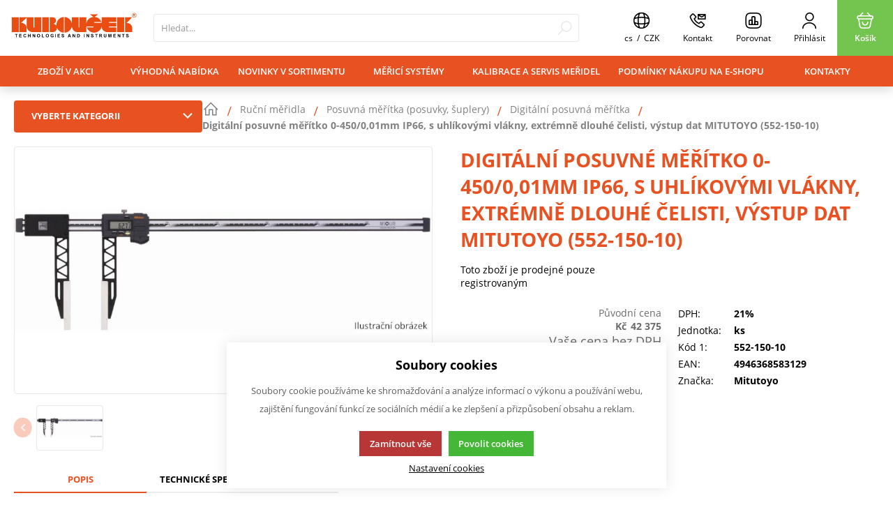

--- FILE ---
content_type: text/html; charset=UTF-8
request_url: https://shop.kubousek.cz/rucni-meridla_c286165080997901/posuvna-meritka-posuvky-suplery_c286066296750103/digitalni-posuvna-meritka_c286165080997973/digitalni-posuvne-meritko-mitutoyo-0-450-0-01mm-s-uhlikovymi-vlakny-ochranou-ip-66-a-extremne-dlouh-552-150-10_p13041
body_size: 219531
content:
<!DOCTYPE html><html lang="CS" data-tpl="pageProduct"><head><script>var k2consolePost='/standard/m1web/post.php'; var k2consoleImages='0'; !function(){try{let t="",e="",r="",a=!1,n=!1,s=window,i="1"==k2consoleImages;console.defaultError=console.error.bind(console),console.error=function(t){a=!0,console.defaultError.apply(console,arguments);try{throw Error(t,!1)}catch(e){let r={message:JSON.stringify(e.stack),data:""};d(r,"Console error")}a=!1},s.onerror=function(t,e,r,n,s){let i={message:JSON.stringify(s.stack),data:""};return d(i,"ERROR"),a};let o=XMLHttpRequest.prototype.send;function d(t,e){let r,a={type:e,errorData:t,url:location.href,browserInfo:((r={}).windowSize=s.innerWidth?""+(s.innerWidth?s.innerWidth:"")+"x"+(s.innerHeight?s.innerHeight:""):"",r.screen=screen.width?""+(screen.width?screen.width:"")+"x"+(screen.height?screen.height:""):"",r.cookies=!!navigator.cookieEnabled,r)};n=!0;let i=new FormData,o=new XMLHttpRequest;i.append("k2","console"),i.append("a",JSON.stringify(a)),o.open("POST",k2consolePost,!0),o.send(i),n=!1}XMLHttpRequest.prototype.send=function(){if(console.log(this),!n){t=this,e=arguments;try{throw Error(t,!1)}catch(a){r=JSON.stringify(a.stack)}this.addEventListener("load",function(){if(500==this.status||404==this.status){let t={message:r,data:e};d(t,"XHR error ("+this.status+")")}})}return o.apply(this,arguments)},s.addEventListener("error",function(t){if(console.log(t),"IMG"===t.target.nodeName){let e=t.target.getAttribute("src"),r={message:e=e.includes("data:image/gif;base64,")?t.target.getAttribute("data-src"):e,data:""};null==e||""==e.split("?")[0]?d(r,"IMG not found - empty src"):i&&d(r,"IMG not found")}if("SCRIPT"===t.target.nodeName){let a={message:t.target.src,data:""};d(a,"SCRIPT load error")}if("LINK"===t.target.nodeName&&"stylesheet"==t.target.rel){let n={message:t.target.href,data:""};d(n,"CSS load error")}},{capture:!0,passive:!0}),defaultImage=Image,Image=class extends defaultImage{constructor(){var t=document.createElement("img");return t.addEventListener("error",function(t){let e=t.target.getAttribute("src"),r={message:e=e.includes("data:image/gif;base64,")?t.target.getAttribute("data-src"):e,data:""};""==e.split("?")[0]||null==e?d(r,"IMG not found - empty src"):i&&d(r,"IMG not found")}),t}}}catch(g){console.log(g)}}();</script><script data-k2="dataLayer">var analyticsDataLayer = {"gtag":{"m5basket":{"currency":"CZK","value":"0","items":[]},"m4detail":{"items":[{"item_id":"13041","item_name":"Digit\u00e1ln\u00ed posuvn\u00e9 m\u011b\u0159\u00edtko 0-450\/0,01mm IP66, s uhl\u00edkov\u00fdmi vl\u00e1kny, extr\u00e9mn\u011b dlouh\u00e9 \u010delisti, v\u00fdstup dat MITUTOYO (552-150-10)","price":"35442.45","item_brand":"Mitutoyo","item_category":"Digit\u00e1ln\u00ed posuvn\u00e1 m\u011b\u0159\u00edtka","quantity":1}]},"m3products":{"items":[{"item_id":"120936","item_name":"Akreditovan\u00e1 kalibrace - Posuvn\u00e9 m\u011b\u0159idlo 160-500 mm + p\u0159\u00edplatek oboustrann\u00e9","price":"400.95","item_brand":"","item_category":"Kalibrace m\u011b\u0159idel","item_list_name":"category","currency":"CZK","list_position":"0","quantity":1}]}},"userID":0,"userHash":"","dataLayer":{"m4detail":{"pageType":"productDetail","currency":"CZK","product":{"id":"13041","name":"Digit\u00e1ln\u00ed posuvn\u00e9 m\u011b\u0159\u00edtko 0-450\/0,01mm IP66, s uhl\u00edkov\u00fdmi vl\u00e1kny, extr\u00e9mn\u011b dlouh\u00e9 \u010delisti, v\u00fdstup dat MITUTOYO (552-150-10)","manufacturer":"Mitutoyo","priceWithVat":"35442.45","stocks":[{"id":"0","name":"Dodac\u00ed lh\u016fta: na vy\u017e\u00e1d\u00e1n\u00ed","availability":"0"}]},"basket":[]},"m1page":{"pageType":"page","currency":"CZK","basket":"{\"GTM\":{\"id\":\"product.id\",\"name\":\"product.name\",\"count\":\"product.count\"}}"}},"g4":{"m3products":[{"item_list_id":"productRelationRelative","items":[]},{"item_list_id":"productRelationRelative","items":[]}]}};</script><meta http-equiv="content-type" content="text/html; charset=UTF-8"><script>var tag = document.createElement('script');

    tag.src = "https://www.youtube.com/iframe_api";
    var firstScriptTag = document.getElementsByTagName('script')[0];
    firstScriptTag.parentNode.insertBefore(tag, firstScriptTag);</script><script>var dataOrder = '""';
 
    if (dataOrder) {
        var purchaseGA = JSON.parse(dataOrder);
        dataOrder = JSON.parse(dataOrder);
    }
    var purchaseSend = (location.href.indexOf("sent=sent") != -1 ? true : false);</script><script class="k2noscript">window.dataLayerGTM = window.dataLayerGTM || [];
    function gtagGTM() { dataLayerGTM.push(arguments); }
    var dataCookieLoadGTM = localStorage.getItem('cookieSet');
    var stateGTM = JSON.parse(dataCookieLoadGTM);
    state = stateGTM == null ? {} : stateGTM; 

    gtagGTM('consent', 'default', {
        'ad_personalization': 'denied',
        'ad_user_data': 'denied',
        'ad_storage': 'denied',
        'analytics_storage': 'denied',
        'personalization_storage ': 'denied'
    });
    if (stateGTM != null) {
        gtagGTM('consent', 'update', {
            'ad_personalization': (state.marketing == true ? 'granted' : 'denied'),
            'ad_user_data': (state.marketing == true ? 'granted' : 'denied'),
            'ad_storage': (state.marketing == true ? 'granted' : 'denied'),
            'analytics_storage': (state.analytics == true ? 'granted' : 'denied'),
            'personalization_storage ': (state.preferences == true ? 'granted' : 'denied')
        });
    }



    (function (w, d, s, l, i) {
        w[l] = w[l] || [];
        w[l].push({
            'gtm.start': new Date().getTime(),
            event: 'gtm.js'
        });
        var f = d.getElementsByTagName(s)[0],
            j = d.createElement(s),
            dl = l != 'dataLayer' ? '&l=' + l : '';
        j.async = true;
        j.src =
            'https://www.googletagmanager.com/gtm.js?id=' + i + dl;
        f.parentNode.insertBefore(j, f);
    })(window, document, 'script', 'dataLayerGTM', "GTM-T83SZ5Q");</script><script type="text/plain" data-k2-consent="marketing">(function(d, s, id) {
        var js, fjs = d.getElementsByTagName(s)[0];
        if (d.getElementById(id)) return;
        js = d.createElement(s);
        js.id = id;
        js.src = 'https://connect.facebook.net/cs_CZ/sdk.js#xfbml=1&version=v3.1';
        fjs.parentNode.insertBefore(js, fjs);
    }(document, 'script', 'facebook-jssdk'));</script><script type="text/javascript">var leady_track_key="3jYyx2c7PNEgLuM7";
  (function(){
    var l=document.createElement("script");l.type="text/javascript";l.async=true;
    l.src='https://ct.leady.com/'+leady_track_key+"/L.js";
    var s=document.getElementsByTagName("script")[0];s.parentNode.insertBefore(l,s);
  })();</script><script>var daysText = ["Pondělí", "Úterý", "Středa", "Čtvrtek", "Pátek", "Sobota", "Neděle"];
        var monthText = ["Leden", "Únor", "Březen", "Duben", "Květen", "Červen", "Červenec", "Srpen", "Září", "Říjen", "Listopad", "Prosinec"];
        var todayText = "Dnes";
        var mapPinActive = "/template/eshop1/image/mapPinActive.png";
        var mapPin = "/template/eshop1/image/mapPin.png";
        var map_current_img = "/template/eshop1/image/mapCurrentLocation.png";
        var searchText = "Hledat";
        var noSearchSelect = "Žádné výsledky";
        var selectText = "Vybrat";
        var selectedText = "Vybráno";
        var k2ajaxEnabled = "{m1web::settings::k2axEnable}";
        k2ajaxEnabled = k2ajaxEnabled == "1";

        var packetaApiKey = "",
            defaultLang = "CS";
        var pplStylesUrl = "/template/eshop1/css/ppl.css?v=1767798037";

        var useGoogleMaps = '';
        var googleMapsLogo = '/template/eshop1/image/maps/google.png';
        var googleMapsKey = '';
        var googleMapsStyles = [{}];
        
        var useMapyCz = '';
        var mapyCzLogo = '/template/eshop1/image/maps/mapyCz.svg';
        var mapyCzKey = '';

        var mapCtrlZoom = 'Pro přibléžení podrž klávesu CTRL a pohybuj kolečkem myši';
        var mapTwoTouches = 'Pro pohyb v mapě použíj dva prsty';

        var isTemplateV2 = '1';</script><meta http-equiv="X-UA-Compatible" content="IE=edge"><meta name="viewport" content="width=device-width, initial-scale=1"><title>Digitální posuvné měřítko 0-450/0,01mm IP66, s uhlíkovými vlákny, extrémně dlouhé čelisti, výstup dat MITUTOYO (552-150-10)</title><meta name="robots" content="index, follow"><meta name="description" content=""><meta name="keywords" content=""><meta http-equiv="content-type" content="application/vnd.ms-excel; charset=UTF-8"><link rel="apple-touch-icon" sizes="180x180" href="/template/eshop1/special/image/favicon/apple-touch-icon.png"><link rel="icon" type="image/png" sizes="32x32" href="/template/eshop1/special/image/favicon/favicon-32x32.png"><link rel="icon" type="image/png" sizes="16x16" href="/template/eshop1/special/image/favicon/favicon-16x16.png"><link rel="shortcut icon" href="/template/eshop1/special/image/favicon/favicon.ico"><meta name="theme-color" content="#E85222"><meta name="msapplication-navbutton-color" content="#E85222"><meta name="apple-mobile-web-app-status-bar-style" content="#E85222"><meta name="xlsx-js" content="/template/eshop1/js/xlsx.js"><link rel="preload" href="/template/eshop1/fonts/subset-OpenSans.woff2" as="font" type="font/woff2" crossorigin><link rel="preload" href="/template/eshop1/fonts/ico.ttf?hxo1ga" as="font" type="font/truetype" crossorigin><link rel="stylesheet" href="/template/eshop1/css/styles.css?v=1767798037" media="screen"><link rel="stylesheet" href="/template/eshop1/css/module.css?v=1767798037" media="screen"><link rel="stylesheet" href="/template/eshop1/css/print.css" media="print"><script src="/template/eshop1/js/jquery.min.js" defer></script><script src="/template/eshop1/js/swiper.min.js" defer></script><script src="/template/eshop1/js/script.js?v=1767798037" defer></script><script src="/template/eshop1/js/maps.js?v=1767798037" defer></script><script class="k2noscript" src="/template/eshop1/js/scriptDataLayerGA4.js?v=1767798037" defer></script><noscript><link rel="stylesheet" href="/template/eshop1/css/stylesNoJs.css?v=1767798037" media="screen"></noscript><script src="/template/eshop1/js/cookie.js" defer></script><script src="/template/eshop1/js/k2ajax.js?v=1767798037" defer></script><link rel="canonical" href="https://shop.kubousek.cz/rucni-meridla_c286165080997901/posuvna-meritka-posuvky-suplery_c286066296750103/digitalni-posuvna-meritka_c286165080997973/digitalni-posuvne-meritko-0-450-0-01mm-ip66-s-uhlikovymi-vlakny-extremne-dlouhe-celisti-vystup-dat-mitutoyo-552-150-10_p13041"><link rel="alternate" hreflang="cs" href="https://shop.kubousek.cz/rucni-meridla_c286165080997901/posuvna-meritka-posuvky-suplery_c286066296750103/digitalni-posuvna-meritka_c286165080997973/digitalni-posuvne-meritko-0-450-0-01mm-ip66-s-uhlikovymi-vlakny-extremne-dlouhe-celisti-vystup-dat-mitutoyo-552-150-10_p13041"><link rel="alternate" hreflang="sk" href="https://shop.kubousek.cz/sk/rucni-meridla_c286165080997901/posuvna-meritka-posuvky-suplery_c286066296750103/digitalni-posuvna-meritka_c286165080997973/digitalne-posuvne-meradlo-0-450-0-01mm-ip66-s-uhlikovymi-vlaknami-extremne-dlhe-celuste-vystup-dat-mitutoyo-552-150-10_p13041"></head><body data-k2-de="," data-k2-th=" " data-k2-ex="0" data-k2-in="0" data-k2-sn="1" data-k2-lang="5"><div class="k2axHeaderLoadingPos"></div><noscript><iframe src="https://www.googletagmanager.com/ns.html?id=GTM-T83SZ5Q" height="0" width="0" style="display:none;visibility:hidden"></iframe></noscript><div id="fb-root"></div><header class="main_header k2axFixedHeader"><div class="main_menu_wrap"><div class="flex buttons_wrap_menu mobile_buttons"><div class="menu_btn neni button_menu"><span class="icons"><span class="ico ico-category-all"></span><span class="ico ico-close"></span></span><span class="title">Nabídka</span></div><div class="search_btn neni button_menu"><span class="icons"><span class="ico ico-search"></span><span class="ico ico-close"></span></span><span class="title">Hledat</span></div></div><div class="flex logo_wrap"><a href="https://shop.kubousek.cz/" title="KUBOUŠEK" class="flex k2ajax" data-ajax-id="k2axMain"><img src="/template/eshop1/special/image/logo.svg" alt="KUBOUŠEK" class="logo"></a></div><div class="k2fx k2fx4search search_wrap flex"><form class="search_form flex k2tx k2tx4search" data-elastic="0" data-k2-min="3" data-k2-max="60" data-k2-crc="eNrtmN1u1DgUgO/7FFFWXLalAwIpmslKdEEg0YIoXKFV5EmcxIxjR7bTTkTDs/AsPBnHzn/Gw4bZagEtF21S2+f/s4+bZUSunZAiKVeuxEiEaXAjUO7EFG9dJ0IKHW8Wx/F25WYPc8GjIlSeVy90/feylLdnt2r79/IU9Pi3n26XMRfZRKEZGitUVoX1NAZhRcKV+7EefiexfFqPVa5/[base64]/MAthNqi5IDeLRsqC9eR0TVAWLzoMu7ZRkRK3cR2CPkl5CBzmA4N7jJ4WguvD3Hv/VFyIDpW+b4jSOasqdhkiTqqB23eAfIEoSFoSQXyz+CaFJSbMkaNW2bAuc8WuMs1yV4AzJNDK8ECHWPICAI0VofB9Mgf9/3qwe3e+DMJNNFB0pltwzlOGpzZQkKYSUKiPveUSCjsloNVMn4+rbavtsD3k+pQR+FXTM1GbBuEa7LbgDAiFhietIVeqwIyLhHCg9xhnAdNTR9LDdU5f8vKaqxql5WKh+IhCL7hZpcGKttcpZUNcOTIleHEQ0jF1CTSY8G2dGNH8Xu3MA0lZ3+DGu/At8hkrbyOazY/J6CDhGcA45lCd3Dk6veh482off7Nw5O5DWg9Cp6zYiZwDQOISmHzQIzQFpkkHb9eo7UGvszzulXLvzwWDBhMKz+zYM96ipEbVusya2WQDbuvlu57b195+5m9dl+em2lRo18wG8Jq85ZIiEY3AHGpt7Mlz9EOwZ2EEpv7nESvHXWkp2JI+DG/zL0UkmBZbqKuV5Dpt1jxyRFwARFtV0B4CtZ4Jn1ZfP1qSU2ZrTgOJYNWToV32FL4TALCyvzIJX7CUMa91G4QsWVnW5/C+fJ0v7vTZ+7BwAe3P4P0jg0+2hCTSP+nzf27bPtWs//jz5FTa1JaHf7puv60wc0job0Wp/2+yz/6GAjhCXAe4veMGaA/tZ96fiefcudJDOmotIt6kZPfQ/+nhgufi9wbKg6oILXQPk264SlswMPwBQjiII2vo9YHRKO7v5bHgea7LdYVsjAlOkyDV2xxtxr6MtJ/ZPFiMuGL8aZKTHQn+M8r8CR7/I/w=="><input class="k2productSearch" type="search" autocomplete="off" placeholder="Hledat..."><a href="#" class="k2searchHref k2ajax" data-ajax-id="k2axMain" data-k2-href="/vysledek-vyhledavani" data-k2-title="" title="{common::3::search}"><span class="ico ico-search"></span></a><div class="k2ifItem hide search_content"><div class="search_wrap_items"><div class="search_category"><div data-k2="searchCategory"><div class="search_sec_title_wrap"><span class="search_sec_title">Kategorie</span></div><ul data-k2="containerCategory" data-k2-limit="6"></ul><div class="k2noItemCategory spacing" style="display:none">
Žádná kategorie nenalezena</div></div><div data-k2="searchBrand"><div class="search_sec_title_wrap"><span class="search_sec_title">Značky</span></div><ul data-k2="containerBrand" data-k2-limit="2"></ul><div class="k2noItemBrand spacing" style="display:none">
Žádná značka nenalezena</div></div><div data-k2="searchBlog"><div class="search_sec_title_wrap"><span class="search_sec_title">Blog</span></div><ul data-k2="containerBlog" data-k2-limit="2"></ul><div class="k2noItemBlog spacing" style="display:none">
Žádný článek nenalezen</div></div></div><div class="search_product"><div><ul data-k2="container" class="search_product_container" data-k2-limit="10"></ul><div class="k2noItemProduct spacing" style="display:none">
Žádné zboží nenalezeno</div></div></div></div></div><div class="hide search_loading search_content"><div><div class=" flex flex_justify_center search_loading_wrap"><span class="loading relative"></span></div></div></div><div class="k2noItem hide search_content">
Nenalezeny žádné produkty.</div></form></div><div class="flex buttons_wrap_menu"><div class="k2fx k2fx2branchInfo"></div><div class="branch_popup_element_hide"><div class="branch_popup_element" data-title="Vyberte pobočku"><div class="k2fx k2fx2branchInfo"></div></div></div><div class="menu_localizeSettings  hide float_content_menu "><div class="k2fx k2fx5sale2countryInfo"><div class="k2tx k2tx5sale2countryInfo" data-tpl="pageProduct"><div class="menu_branch_wrap branch_btn"><button title="Stát doručení" class="branch_btn flex open_next button_menu flex align_center"><div data-k2="countryDetail"><div><span class="ico ico-language"></span></div></div><span class="title span_no_block"><span><span>
cs
</span></span><span>
 / 
</span><span><span>
CZK
</span></span></span><span class="ico-close"></span></button><div class="menu_branch spacing"><div data-k2-fx="m5order::sale2countryInfo"><div class="k2tx k2tx5sale2countryInfo"><div data-k2="langList"><div class="h4 bold">Jazyk</div><select data-k2="langContainer" data-k2-active="active" class="hide"><option data-k2="itemTpl" value="5" class="active" data-k2-url="https://shop.kubousek.cz/rucni-meridla_c286165080997901/posuvna-meritka-posuvky-suplery_c286066296750103/digitalni-posuvna-meritka_c286165080997973/digitalni-posuvne-meritko-0-450-0-01mm-ip66-s-uhlikovymi-vlakny-extremne-dlouhe-celisti-vystup-dat-mitutoyo-552-150-10_p13041" selected>
CS</option><option data-k2="itemTpl" value="3" class="" data-k2-url="https://shop.kubousek.cz/sk/rucni-meridla_c286165080997901/posuvna-meritka-posuvky-suplery_c286066296750103/digitalni-posuvna-meritka_c286165080997973/digitalne-posuvne-meradlo-0-450-0-01mm-ip66-s-uhlikovymi-vlaknami-extremne-dlhe-celuste-vystup-dat-mitutoyo-552-150-10_p13041">
SK</option></select><div class="select_container filter_wrap relative spacing_top_mini selectCountryInfo"><div class=" filter_btn select_box relative" data-type="next"><span class="select_text"></span><span class="ico ico-arr"></span></div></div></div><div data-k2="currencyList"><div class="h4 bold">Měna</div><select data-k2="currencyContainer" data-k2-active="active" class="hide"><option data-k2="itemTpl" value="CZK" class="active" data-k2-url="?cid=CZK" selected>
CZK (Kč)</option><option data-k2="itemTpl" value="EUR" class="" data-k2-url="?cid=EUR">
EUR (EUR)</option></select><div class="select_container filter_wrap relative spacing_top_mini selectCountryInfo"><div class=" filter_btn select_box relative" data-type="next"><span class="select_text"></span><span class="ico ico-arr"></span></div></div></div><div class="spacing_top"><button class="saveChoices btn btn_normal full_width justify_center  btn_primary" data-k2-crc="T7Xbj0H1itSKT0X1jqnGk0X5jYG3oEjGTUnIRuo8oJo=oFG6SVa0oIDJoJ1JQuo8oJndj0Xajgxx">Potvrdit výběr</button></div></div></div></div></div></div></div></div><a href="/kontakty" title="" class="contact_btn neni button_menu k2ajax" data-ajax-id="k2axMain"><span class="ico ico-phone_e-mail"></span><span class="title">Kontakt</span></a><a href="/porovnavani-zbozi" title="" class="compare_btn relative neni button_menu k2ajax" data-ajax-id="k2axMain"><span class="compare_ico header_ico js_compare_count hide">0</span><span class="ico ico-compare"></span><span class="title">Porovnat</span></a><div class="flex"><div class="flex"><form data-k2="userGuest" class="flex"><a href="/prihlaseni-uzivatele" title="" data-k2-test-id="loginBtn" class="button_menu user_btn flex js_popup" id="seleniumLogin" data-selector=".login_wrap"><span class="ico ico-user"></span><span class="title">Přihlásit</span></a></form></div></div><div class="k2fx k2fx5basketFloat flex"><div class="flex k2tx k2tx5basketFloat" data-k2-crc="[base64]/kllAMMp3cYWW4F/CJXnRetm/oWq9AqpEBxFKbWarWSoFJUO/XMjqozOGcabYCWsm6Lg2Ndn0mdKlt4Y0fpEx2jfEY1sFQ9YVynTpDKGe6VTCZDLVYC4rLHVUPdtrwdS5MEFMueK8BSPZblovXxlHAGC8WKQeUh+Pw4IzQWB/Wcm5UG/ckxrSzlCpK2XRseAf55cFRRkVnODCFrrdcCZk3h5l7RUEBU4DN97nIRdD0MmlcPp/QPCfqfAbqUgy7mFIQj01JqRcik+dnaZLlJdfv1BY5XY0I="><div data-k2="noItem" class="flex"><a href="/nakupni-kosik" title="" class="basket_btn neni button_menu flex"><span class="ico ico-basket"></span><span class="title">Košík</span></a></div></div></div></div></div><div class="k2fx k2fx1menu main_menu set_active" data-k2-name="eshopHeaderMenu" data-k2-level="1"><nav class="k2tx k2tx1menu swiper-container header_tabs_slider header_tabs_slider_start"><ul data-k2="container" class="flex swiper-wrapper"><li data-k2="item" class=" swiper-slide"><a href="/zbozi-v-akci" title="" target="_self">Zboží v akci</a></li><li data-k2="item" class=" swiper-slide"><a href="/sleva" title="" target="_self">Výhodná nabídka</a></li><li data-k2="item" class=" swiper-slide"><a href="/novinky-v-sortimentu" title="" target="_self">Novinky v sortimentu</a></li><li data-k2="item" class=" swiper-slide"><a href="/merici-systemy" title="" target="_self">Měřicí systémy</a></li><li data-k2="item" class=" swiper-slide"><a href="/servis-meridel" title="" target="_self">Kalibrace a servis meřidel</a></li><li data-k2="item" class=" swiper-slide"><a href="/podminky-nakupu-na-e-shopu" title="" target="_self">Podmínky nákupu na e-shopu</a></li><li data-k2="item" class=" swiper-slide"><a href="/kontakty" title="" target="_self">Kontakty</a></li></ul></nav></div><div class="header_mobile_nav"><a href="/porovnavani-zbozi" title="" class="compare_btn_mobile relative neni button_menu k2ajax" data-ajax-id="k2axMain"><span class="compare_ico header_ico js_compare_count hide">0</span><span class="ico ico-compare"></span><span class="title">Porovnat</span></a><div class="k2fx k2fx2branchInfo"></div><div class="k2fx k2fx5sale2countryInfo"><div class="k2tx k2tx5sale2countryInfo" data-tpl="pageProduct"><div class="menu_branch_wrap menu_branch_wrap_mobile"><button title="Stát doručení" class="branch_btn_mobile flex open_next button_menu full_width"><span class="state_flag flex"><span>
 cs 
</span><span>
/
</span><span>
 CZK
</span></span></button><div class="menu_branch spacing"><div data-k2="langList"><div class="h4 bold">Jazyk</div><select data-k2="langContainer" data-k2-active="active" class="hide"><option data-k2="itemTpl" value="5" class="active" data-k2-url="https://shop.kubousek.cz/rucni-meridla_c286165080997901/posuvna-meritka-posuvky-suplery_c286066296750103/digitalni-posuvna-meritka_c286165080997973/digitalni-posuvne-meritko-0-450-0-01mm-ip66-s-uhlikovymi-vlakny-extremne-dlouhe-celisti-vystup-dat-mitutoyo-552-150-10_p13041" selected>
CS</option><option data-k2="itemTpl" value="3" class="" data-k2-url="https://shop.kubousek.cz/sk/rucni-meridla_c286165080997901/posuvna-meritka-posuvky-suplery_c286066296750103/digitalni-posuvna-meritka_c286165080997973/digitalne-posuvne-meradlo-0-450-0-01mm-ip66-s-uhlikovymi-vlaknami-extremne-dlhe-celuste-vystup-dat-mitutoyo-552-150-10_p13041">
SK</option></select><div class="select_container filter_wrap relative spacing_top_mini selectCountryInfo"><div class=" filter_btn select_box relative" data-type="next"><span class="select_text"></span><span class="ico ico-arr"></span></div></div></div><div data-k2="currencyList"><div class="h4 bold">Měna</div><select data-k2="currencyContainer" data-k2-active="active" class="hide"><option data-k2="itemTpl" value="CZK" class="active" data-k2-url="?cid=CZK" selected>
CZK (Kč)</option><option data-k2="itemTpl" value="EUR" class="" data-k2-url="?cid=EUR">
EUR (EUR)</option></select><div class="select_container filter_wrap relative spacing_top_mini selectCountryInfo"><div class=" filter_btn select_box relative" data-type="next"><span class="select_text"></span><span class="ico ico-arr"></span></div></div></div><div class="spacing_top"><button class="saveChoices btn btn_normal full_width justify_center  btn_primary" data-k2-crc="T7Xbj0H1itSKT0X1jqnGk0LbktW3oEjGTUnIRuo8oJo=oFG6SVa0oIDJoJ1JQuo8oJndjtk9jLxx">Potvrdit výběr</button></div></div></div></div></div><div class="header_mobile_catg"><div class="k2fx k2fx3list" data-k2-level="3" data-k2-id="0"><nav class="k2tx k2tx3list category_list"><ul data-k2="container"><li data-k2="item" data-n="1" data-id="619742305978594" class=""><span><button class="ico ico-catg-arr open_list" aria-label="MITUTOYO - Zimní akce 2025"></button><a href="/mitutoyo-zimni-akce-2025_c619742305978594" title="MITUTOYO - Zimní akce 2025" class="k2ajax" data-ajax-id="k2axMain"><span>MITUTOYO - Zimní akce 2025</span></a></span><ul data-k2="subContainer"><li data-k2="item"><span><a href="/mitutoyo-zimni-akce-2025_c619742305978594/posuvna-meridla_c628856226580827" title="Posuvná měřidla" class="k2ajax" data-ajax-id="k2axMain"><span class="img_catg"><img src="/cache/img/47e87b08298ca2a0857cdc617e9400eb-w90-628856226580827-posuvky.png" alt="628856226580827-posuvky"></span><span>Posuvná měřidla</span></a></span></li><li data-k2="item"><span><a href="/mitutoyo-zimni-akce-2025_c619742305978594/hloubkomery_c628856226581064" title="Hloubkoměry" class="k2ajax" data-ajax-id="k2axMain"><span class="img_catg"><img src="/cache/img/48632ae385d85965fad6c50962d8d2e2-w90-628856226581064-hloubkomery.png" alt="628856226581064-hloubkomery"></span><span>Hloubkoměry</span></a></span></li><li data-k2="item"><span><a href="/mitutoyo-zimni-akce-2025_c619742305978594/mikrometry_c628856226580828" title="Mikrometry" class="k2ajax" data-ajax-id="k2axMain"><span class="img_catg"><img src="/cache/img/3f8e2ef52c84702340dce386548214b1-w90-628856226580828-mikrometry.png" alt="628856226580828-mikrometry"></span><span>Mikrometry</span></a></span></li><li data-k2="item"><span><a href="/mitutoyo-zimni-akce-2025_c619742305978594/dutinomery_c628856226581106" title="Dutinoměry" class="k2ajax" data-ajax-id="k2axMain"><span class="img_catg"><img src="/cache/img/963ae37a7c781c96f4bd2e2dc178ad7b-w90-628856226581106-dutinomery.png" alt="628856226581106-dutinomery"></span><span>Dutinoměry</span></a></span></li><li data-k2="item"><span><a href="/mitutoyo-zimni-akce-2025_c619742305978594/uchylkomery_c628856226581140" title="Úchylkoměry" class="k2ajax" data-ajax-id="k2axMain"><span class="img_catg"><img src="/cache/img/5e1fc6ef4edf06eabeaeb71ae7de1a36-w90-628856226581140-uchyl.png" alt="628856226581140-uchyl"></span><span>Úchylkoměry</span></a></span></li><li data-k2="item"><span><a href="/mitutoyo-zimni-akce-2025_c619742305978594/propojeni-meridel_c628856226581007" title="Propojení měřidel" class="k2ajax" data-ajax-id="k2axMain"><span class="img_catg"><img src="/cache/img/cad2d5125af49f5bc129f7e8205172f1-w90-628856226581007-propoj.png" alt="628856226581007-propoj"></span><span>Propojení měřidel</span></a></span></li><li data-k2="item"><span><a href="/mitutoyo-zimni-akce-2025_c619742305978594/vyskomery_c628856226581188" title="Výškoměry" class="k2ajax" data-ajax-id="k2axMain"><span class="img_catg"><img src="/cache/img/54a46f53ca1756192cd8a6a34fb825d5-w90-628856226581188-vysk.png" alt="628856226581188-vysk"></span><span>Výškoměry</span></a></span></li><li data-k2="item"><span><a href="/mitutoyo-zimni-akce-2025_c619742305978594/mereni-drsnosti-a-tvaru_c628856226580894" title="Měření drsnosti a tvaru" class="k2ajax" data-ajax-id="k2axMain"><span class="img_catg"><img src="/cache/img/bafd1ecfdc69ccbc5b08f2608db12dcd-w90-628856226580894-drsnomery.jpg" alt="628856226580894-drsnomery"></span><span>Měření drsnosti a tvaru</span></a></span></li><li data-k2="item"><span><a href="/mitutoyo-zimni-akce-2025_c619742305978594/mikroskopy_c642544287351083" title="Mikroskopy" class="k2ajax" data-ajax-id="k2axMain"><span class="img_catg"><img src="/cache/img/1095eee439d4527db318dbcd6b927ef0-w90-642544287351083-mikroskopy.png" alt="642544287351083-mikroskopy"></span><span>Mikroskopy</span></a></span></li><li data-k2="item"><span><a href="/mitutoyo-zimni-akce-2025_c619742305978594/tvrdomery_c642544287351084" title="Tvrdoměry" class="k2ajax" data-ajax-id="k2axMain"><span class="img_catg"><img src="/cache/img/bd198552ec0f30c1631b683cd0ea2df3-w90-642544287351084-tvrdomery.png" alt="642544287351084-tvrdomery"></span><span>Tvrdoměry</span></a></span></li><li data-k2="item"><span><a href="/mitutoyo-zimni-akce-2025_c619742305978594/vybaveni-a-prislusenstvi_c642544287351082" title="Vybavení a příslušenství" class="k2ajax" data-ajax-id="k2axMain"><span class="img_catg"><img src="/cache/img/87b12849ef3f5e3c375df4f86ee301bd-w90-642544287351082-vybaveni.png" alt="642544287351082-vybaveni"></span><span>Vybavení a příslušenství</span></a></span></li></ul></li><li data-k2="item" data-n="2" data-id="286165080997901" class=""><span><button class="ico ico-catg-arr open_list" aria-label="Ruční měřidla"></button><a href="/rucni-meridla_c286165080997901" title="Ruční měřidla" class="k2ajax" data-ajax-id="k2axMain"><span>Ruční měřidla</span></a></span><ul data-k2="subContainer"><li data-k2="item"><span><a href="/rucni-meridla_c286165080997901/https-shop.kubousek.cz-rucni-meridla-c286165080997901-posuvna-meritka-c286066296750103_c286066296750103" title="Posuvná měřítka (posuvky, šuplery)" class="k2ajax" data-ajax-id="k2axMain"><span class="img_catg"><img src="/cache/img/23bca8f2a204dbb63529384e5da0878b-w90-286066296750103POSUVNAMERITKA.PNG" alt="286066296750103_POSUVNAMERITKA"></span><span>Posuvná měřítka (posuvky, šuplery)</span></a></span><ul data-k2="subContainer"><li data-k2="item"><span><a href="/rucni-meridla_c286165080997901/https-shop.kubousek.cz-rucni-meridla-c286165080997901-posuvna-meritka-c286066296750103_c286066296750103/https-shop.kubousek.cz-rucni-meridla-c286165080997901-posuvna-meritka-c286066296750103-digitalni-posuvne-meritko-mitutoyo-0-100-0-01-mm-500-180-30-p40178_c286165080997973" title="Digitální posuvná měřítka" class="k2ajax" data-ajax-id="k2axMain"><span>Digitální posuvná měřítka</span></a></span></li><li data-k2="item"><span><a href="/rucni-meridla_c286165080997901/https-shop.kubousek.cz-rucni-meridla-c286165080997901-posuvna-meritka-c286066296750103_c286066296750103/analogova-posuvna-meritka_c286165080997974" title="Analogová posuvná měřítka" class="k2ajax" data-ajax-id="k2axMain"><span>Analogová posuvná měřítka</span></a></span></li><li data-k2="item"><span><a href="/rucni-meridla_c286165080997901/https-shop.kubousek.cz-rucni-meridla-c286165080997901-posuvna-meritka-c286066296750103_c286066296750103/specialni-posuvna-meritka_c286165080997975" title="Speciální posuvná měřítka" class="k2ajax" data-ajax-id="k2axMain"><span>Speciální posuvná měřítka</span></a></span></li><li data-k2="item"><span><a href="/rucni-meridla_c286165080997901/https-shop.kubousek.cz-rucni-meridla-c286165080997901-posuvna-meritka-c286066296750103_c286066296750103/prislusenstvi-posuvna-meridla_c286165080997976" title="Příslušenství posuvná měřidla" class="k2ajax" data-ajax-id="k2axMain"><span>Příslušenství posuvná měřidla</span></a></span></li></ul></li><li data-k2="item"><span><a href="/rucni-meridla_c286165080997901/https-shop.kubousek.cz-rucni-meridla-c286165080997901-dutinomery-a-odpichy-c279890133778434_c279890133778434" title="Dutinoměry a odpichy" class="k2ajax" data-ajax-id="k2axMain"><span class="img_catg"><img src="/cache/img/1ad7e1d461e6d45c6c5d320374098281-w90-279890133778434DUTINOMERY.PNG" alt="279890133778434_DUTINOMERY"></span><span>Dutinoměry a odpichy</span></a></span><ul data-k2="subContainer"><li data-k2="item"><span><a href="/rucni-meridla_c286165080997901/https-shop.kubousek.cz-rucni-meridla-c286165080997901-dutinomery-a-odpichy-c279890133778434_c279890133778434/dvoudotekove-dutinomery_c516937968780730" title="Dvoudotekové dutinoměry" class="k2ajax" data-ajax-id="k2axMain"><span>Dvoudotekové dutinoměry</span></a></span></li><li data-k2="item"><span><a href="/rucni-meridla_c286165080997901/https-shop.kubousek.cz-rucni-meridla-c286165080997901-dutinomery-a-odpichy-c279890133778434_c279890133778434/tridotekove-dutinomery_c286165080997955" title="Třídotekové dutinoměry" class="k2ajax" data-ajax-id="k2axMain"><span>Třídotekové dutinoměry</span></a></span></li><li data-k2="item"><span><a href="/rucni-meridla_c286165080997901/https-shop.kubousek.cz-rucni-meridla-c286165080997901-dutinomery-a-odpichy-c279890133778434_c279890133778434/mikrometricke-odpichy_c286165080997956" title="Mikrometrické odpichy" class="k2ajax" data-ajax-id="k2axMain"><span>Mikrometrické odpichy</span></a></span></li><li data-k2="item"><span><a href="/rucni-meridla_c286165080997901/https-shop.kubousek.cz-rucni-meridla-c286165080997901-dutinomery-a-odpichy-c279890133778434_c279890133778434/prislusenstvi-dutinomery_c286165080997964" title="Příslušenství dutinoměry" class="k2ajax" data-ajax-id="k2axMain"><span>Příslušenství dutinoměry</span></a></span></li></ul></li><li data-k2="item"><span><a href="/rucni-meridla_c286165080997901/https-shop.kubousek.cz-rucni-meridla-c286165080997901-mikrometry-c286066296750100_c286066296750100" title="Mikrometry" class="k2ajax" data-ajax-id="k2axMain"><span class="img_catg"><img src="/cache/img/1f63d6299296833123250561241ef3b1-w90-286066296750100MIKROMETRY.PNG" alt="286066296750100_MIKROMETRY"></span><span>Mikrometry</span></a></span><ul data-k2="subContainer"><li data-k2="item"><span><a href="/rucni-meridla_c286165080997901/https-shop.kubousek.cz-rucni-meridla-c286165080997901-mikrometry-c286066296750100_c286066296750100/digitalni-trmenove-mikrometry_c286165080997965" title="Digitální třmenové mikrometry" class="k2ajax" data-ajax-id="k2axMain"><span>Digitální třmenové mikrometry</span></a></span></li><li data-k2="item"><span><a href="/rucni-meridla_c286165080997901/https-shop.kubousek.cz-rucni-meridla-c286165080997901-mikrometry-c286066296750100_c286066296750100/mechanicke-trmenove-mikrometry_c286165080997966" title="Mechanické třmenové mikrometry" class="k2ajax" data-ajax-id="k2axMain"><span>Mechanické třmenové mikrometry</span></a></span></li><li data-k2="item"><span><a href="/rucni-meridla_c286165080997901/https-shop.kubousek.cz-rucni-meridla-c286165080997901-mikrometry-c286066296750100_c286066296750100/sady-mikrometru_c620554055125071" title="Sady mikrometrů" class="k2ajax" data-ajax-id="k2axMain"><span>Sady mikrometrů</span></a></span></li><li data-k2="item"><span><a href="/rucni-meridla_c286165080997901/https-shop.kubousek.cz-rucni-meridla-c286165080997901-mikrometry-c286066296750100_c286066296750100/mikrometry-vnitrni_c286165080997963" title="Mikrometry vnitřní" class="k2ajax" data-ajax-id="k2axMain"><span>Mikrometry vnitřní</span></a></span></li><li data-k2="item"><span><a href="/rucni-meridla_c286165080997901/https-shop.kubousek.cz-rucni-meridla-c286165080997901-mikrometry-c286066296750100_c286066296750100/mikrometricke-hlavice_c286165080997967" title="Mikrometrické hlavice" class="k2ajax" data-ajax-id="k2axMain"><span>Mikrometrické hlavice</span></a></span></li><li data-k2="item"><span><a href="/rucni-meridla_c286165080997901/https-shop.kubousek.cz-rucni-meridla-c286165080997901-mikrometry-c286066296750100_c286066296750100/prislusenstvi-mikrometry_c286165080997968" title="Příslušenství mikrometry" class="k2ajax" data-ajax-id="k2axMain"><span>Příslušenství mikrometry</span></a></span></li></ul></li><li data-k2="item"><span><a href="/rucni-meridla_c286165080997901/mereni-uhlu_c286066296750102" title="Měření úhlu" class="k2ajax" data-ajax-id="k2axMain"><span class="img_catg"><img src="/cache/img/de085cf62595b0be5c0a2762a3a2ca3a-w90-286066296750102UHLOMER.PNG" alt="286066296750102_UHLOMER"></span><span>Měření úhlu</span></a></span><ul data-k2="subContainer"><li data-k2="item"><span><a href="/rucni-meridla_c286165080997901/mereni-uhlu_c286066296750102/uhlomery_c286165080997969" title="Úhloměry" class="k2ajax" data-ajax-id="k2axMain"><span>Úhloměry</span></a></span></li><li data-k2="item"><span><a href="/rucni-meridla_c286165080997901/mereni-uhlu_c286066296750102/uhelniky_c286165080997970" title="Úhelníky" class="k2ajax" data-ajax-id="k2axMain"><span>Úhelníky</span></a></span></li><li data-k2="item"><span><a href="/rucni-meridla_c286165080997901/mereni-uhlu_c286066296750102/vodovahy_c286165080997971" title="Vodováhy" class="k2ajax" data-ajax-id="k2axMain"><span>Vodováhy</span></a></span></li><li data-k2="item"><span><a href="/rucni-meridla_c286165080997901/mereni-uhlu_c286066296750102/prislusenstvi-mereni-uhlu_c619742305978779" title="Příslušenství měření úhlu" class="k2ajax" data-ajax-id="k2axMain"><span>Příslušenství měření úhlu</span></a></span></li></ul></li><li data-k2="item"><span><a href="/rucni-meridla_c286165080997901/hloubkomery_c286066296750105" title="Hloubkoměry" class="k2ajax" data-ajax-id="k2axMain"><span class="img_catg"><img src="/cache/img/cbabf424cbe67b9c3d8ed9557f267f81-w90-286066296750105HLOUBKOMERY.PNG" alt="286066296750105_HLOUBKOMERY"></span><span>Hloubkoměry</span></a></span><ul data-k2="subContainer"><li data-k2="item"><span><a href="/rucni-meridla_c286165080997901/hloubkomery_c286066296750105/mikrometricke-hloubkomery_c286165080997977" title="Mikrometrické hloubkoměry" class="k2ajax" data-ajax-id="k2axMain"><span>Mikrometrické hloubkoměry</span></a></span></li><li data-k2="item"><span><a href="/rucni-meridla_c286165080997901/hloubkomery_c286066296750105/posuvne-hloubkomery_c286165080997978" title="Posuvné hloubkoměry" class="k2ajax" data-ajax-id="k2axMain"><span>Posuvné hloubkoměry</span></a></span></li><li data-k2="item"><span><a href="/rucni-meridla_c286165080997901/hloubkomery_c286066296750105/prislusenstvi-hloubkomery_c286165080997979" title="Příslušenství hloubkoměry" class="k2ajax" data-ajax-id="k2axMain"><span>Příslušenství hloubkoměry</span></a></span></li></ul></li><li data-k2="item"><span><a href="/rucni-meridla_c286165080997901/mereni-delky-a-tloustky_c619132420634750" title="Měření délky a tloušťky" class="k2ajax" data-ajax-id="k2axMain"><span class="img_catg"><img src="/cache/img/ef43f4d19a382f41287f179fba503224-w90-619132420634750-delka.png" alt="619132420634750-delka"></span><span>Měření délky a tloušťky</span></a></span><ul data-k2="subContainer"><li data-k2="item"><span><a href="/rucni-meridla_c286165080997901/mereni-delky-a-tloustky_c619132420634750/metry-a-pasma_c618337851675883" title="Metry a pásma" class="k2ajax" data-ajax-id="k2axMain"><span>Metry a pásma</span></a></span></li><li data-k2="item"><span><a href="/rucni-meridla_c286165080997901/mereni-delky-a-tloustky_c619132420634750/pravitka-a-meritka_c618337851675893" title="Pravítka a měřítka" class="k2ajax" data-ajax-id="k2axMain"><span>Pravítka a měřítka</span></a></span></li><li data-k2="item"><span><a href="/rucni-meridla_c286165080997901/mereni-delky-a-tloustky_c619132420634750/tloustkomery_c286066296750111" title="Tloušťkoměry" class="k2ajax" data-ajax-id="k2axMain"><span>Tloušťkoměry</span></a></span></li><li data-k2="item"><span><a href="/rucni-meridla_c286165080997901/mereni-delky-a-tloustky_c619132420634750/obvodove-mereni_c619742305978762" title="Obvodové měření" class="k2ajax" data-ajax-id="k2axMain"><span>Obvodové měření</span></a></span></li><li data-k2="item"><span><a href="/rucni-meridla_c286165080997901/mereni-delky-a-tloustky_c619132420634750/sparove-merky-a-listy_c619742305978850" title="Spárové měrky a listy" class="k2ajax" data-ajax-id="k2axMain"><span>Spárové měrky a listy</span></a></span></li></ul></li><li data-k2="item"><span><a href="/rucni-meridla_c286165080997901/uchylkomery_c286066296750113" title="Úchylkoměry" class="k2ajax" data-ajax-id="k2axMain"><span class="img_catg"><img src="/cache/img/71ae7c38ffe0c626a97ca197ff693131-w90-286066296750113UCHYLKOMERY.PNG" alt="286066296750113_UCHYLKOMERY"></span><span>Úchylkoměry</span></a></span><ul data-k2="subContainer"><li data-k2="item"><span><a href="/rucni-meridla_c286165080997901/uchylkomery_c286066296750113/digitalni-uchylkomery_c286165080997982" title="Digitální úchylkoměry" class="k2ajax" data-ajax-id="k2axMain"><span>Digitální úchylkoměry</span></a></span></li><li data-k2="item"><span><a href="/rucni-meridla_c286165080997901/uchylkomery_c286066296750113/ciselnikove-uchylkomery_c286165080997983" title="Číselníkové úchylkoměry" class="k2ajax" data-ajax-id="k2axMain"><span>Číselníkové úchylkoměry</span></a></span></li><li data-k2="item"><span><a href="/rucni-meridla_c286165080997901/uchylkomery_c286066296750113/packove-uchylkomery_c286165080997984" title="Páčkové úchylkoměry" class="k2ajax" data-ajax-id="k2axMain"><span>Páčkové úchylkoměry</span></a></span></li><li data-k2="item"><span><a href="/rucni-meridla_c286165080997901/uchylkomery_c286066296750113/uchylkomery-s-mericimi-rameny_c286165080997985" title="Úchylkoměry s měřícími rameny" class="k2ajax" data-ajax-id="k2axMain"><span>Úchylkoměry s měřícími rameny</span></a></span></li><li data-k2="item"><span><a href="/rucni-meridla_c286165080997901/uchylkomery_c286066296750113/vysoce-presne-merici-pristroje_c621185414991883" title="Vysoce přesné měřicí přístroje" class="k2ajax" data-ajax-id="k2axMain"><span>Vysoce přesné měřicí přístroje</span></a></span></li><li data-k2="item"><span><a href="/rucni-meridla_c286165080997901/uchylkomery_c286066296750113/prislusenstvi-uchylkomery_c286165080997986" title="Příslušenství úchylkoměry" class="k2ajax" data-ajax-id="k2axMain"><span>Příslušenství úchylkoměry</span></a></span></li></ul></li><li data-k2="item"><span><a href="/rucni-meridla_c286165080997901/vyskomery-a-orysovaci-pristroje_c286066296750114" title="Výškoměry a orýsovací přístroje" class="k2ajax" data-ajax-id="k2axMain"><span class="img_catg"><img src="/cache/img/a52516c1260b1cd7a99b6c002bcba6d3-w90-286066296750114VYSKOMERY.PNG" alt="286066296750114_VYSKOMERY"></span><span>Výškoměry a orýsovací přístroje</span></a></span><ul data-k2="subContainer"><li data-k2="item"><span><a href="/rucni-meridla_c286165080997901/vyskomery-a-orysovaci-pristroje_c286066296750114/analogove-vyskomery_c286165080997987" title="Analogové výškoměry" class="k2ajax" data-ajax-id="k2axMain"><span>Analogové výškoměry</span></a></span></li><li data-k2="item"><span><a href="/rucni-meridla_c286165080997901/vyskomery-a-orysovaci-pristroje_c286066296750114/digitalni-vyskomery_c286165080997988" title="Digitální výškoměry" class="k2ajax" data-ajax-id="k2axMain"><span>Digitální výškoměry</span></a></span></li><li data-k2="item"><span><a href="/rucni-meridla_c286165080997901/vyskomery-a-orysovaci-pristroje_c286066296750114/vyskomery-s-vypocetni-jednotkou_c286165080997989" title="Výškoměry s výpočetní jednotkou" class="k2ajax" data-ajax-id="k2axMain"><span>Výškoměry s výpočetní jednotkou</span></a></span></li><li data-k2="item"><span><a href="/rucni-meridla_c286165080997901/vyskomery-a-orysovaci-pristroje_c286066296750114/prislusenstvi-vyskomery_c286165080997990" title="Příslušenství výškoměry" class="k2ajax" data-ajax-id="k2axMain"><span>Příslušenství výškoměry</span></a></span></li></ul></li><li data-k2="item"><span><a href="/rucni-meridla_c286165080997901/drsnomery-rucni_c516937968780734" title="Drsnoměry (ruční)" class="k2ajax" data-ajax-id="k2axMain"><span class="img_catg"><img src="/cache/img/ab903b8739e62642ca4f1b422fa9ceb1-w90-516937968780734DRSNOMERY(RUCNI).PNG" alt="516937968780734_DRSNOMERY(RUCNI)"></span><span>Drsnoměry (ruční)</span></a></span><ul data-k2="subContainer"><li data-k2="item"><span><a href="/rucni-meridla_c286165080997901/drsnomery-rucni_c516937968780734/drsnomery_c654505771270851" title="Drsnoměry" class="k2ajax" data-ajax-id="k2axMain"><span>Drsnoměry</span></a></span></li><li data-k2="item"><span><a href="/rucni-meridla_c286165080997901/drsnomery-rucni_c516937968780734/prislusenstvi-drsnomery_c619772370747759" title="Příslušenství drsnoměry" class="k2ajax" data-ajax-id="k2axMain"><span>Příslušenství drsnoměry</span></a></span></li></ul></li><li data-k2="item"><span><a href="/rucni-meridla_c286165080997901/tvrdomery-rucni_c516937968780732" title="Tvrdoměry (ruční)" class="k2ajax" data-ajax-id="k2axMain"><span class="img_catg"><img src="/cache/img/864d3888cbabf18f5b2b5752884dc3cf-w90-516937968780732-tvrdomery%20rucni.png" alt="516937968780732-tvrdomery rucni"></span><span>Tvrdoměry (ruční)</span></a></span><ul data-k2="subContainer"><li data-k2="item"><span><a href="/rucni-meridla_c286165080997901/tvrdomery-rucni_c516937968780732/tvrdomery-shore_c655798556427855" title="Tvrdoměry SHORE" class="k2ajax" data-ajax-id="k2axMain"><span>Tvrdoměry SHORE</span></a></span></li><li data-k2="item"><span><a href="/rucni-meridla_c286165080997901/tvrdomery-rucni_c516937968780732/tvrdomery-leeb_c655798556427880" title="Tvrdoměry LEEB" class="k2ajax" data-ajax-id="k2axMain"><span>Tvrdoměry LEEB</span></a></span></li></ul></li><li data-k2="item"><span><a href="/rucni-meridla_c286165080997901/dalsi-meridla-a-potreby_c619132420634667" title="Další měřidla a potřeby" class="k2ajax" data-ajax-id="k2axMain"><span class="img_catg"><img src="/cache/img/24cb77ec7b243192e2058b57fbe2a18f-w90-619132420634667-ostatni.png" alt="619132420634667-ostatni"></span><span>Další měřidla a potřeby</span></a></span><ul data-k2="subContainer"><li data-k2="item"><span><a href="/rucni-meridla_c286165080997901/dalsi-meridla-a-potreby_c619132420634667/kombinovane-sady-meridel_c618806003112953" title="Kombinované sady měřidel" class="k2ajax" data-ajax-id="k2axMain"><span>Kombinované sady měřidel</span></a></span></li></ul></li><li data-k2="item"><span><a href="/rucni-meridla_c286165080997901/kalibrace-meridel_c586331755381745" title="Kalibrace měřidel" class="k2ajax" data-ajax-id="k2axMain"><span class="img_catg"><img src="/cache/img/acf1b018a5a84bc3e106fb636d5579b7-w90-586331755381745-63564ksq.jpg" alt="586331755381745-63564_ksq"></span><span>Kalibrace měřidel</span></a></span></li></ul></li><li data-k2="item" data-n="3" data-id="286066296750107" class=""><span><button class="ico ico-catg-arr open_list" aria-label="Měrky, trny a kalibry"></button><a href="/merky-trny-a-kalibry_c286066296750107" title="Měrky, trny a kalibry" class="k2ajax" data-ajax-id="k2axMain"><span>Měrky, trny a kalibry</span></a></span><ul data-k2="subContainer"><li data-k2="item"><span><a href="/merky-trny-a-kalibry_c286066296750107/merky-koncove-a-specialni_c620485335318724" title="Měrky koncové a speciální" class="k2ajax" data-ajax-id="k2axMain"><span class="img_catg"><img src="/cache/img/4f944c1e284cc92ad47554c89c1660f6-w90-620485335318724-koncove.png" alt="620485335318724-koncove"></span><span>Měrky koncové a speciální</span></a></span><ul data-k2="subContainer"><li data-k2="item"><span><a href="/merky-trny-a-kalibry_c286066296750107/merky-koncove-a-specialni_c620485335318724/koncove-merky-sady_c286165080997981" title="Koncové měrky - sady" class="k2ajax" data-ajax-id="k2axMain"><span>Koncové měrky - sady</span></a></span></li><li data-k2="item"><span><a href="/merky-trny-a-kalibry_c286066296750107/merky-koncove-a-specialni_c620485335318724/koncove-merky-jednotlive-metricke-mm_c286165080997980" title="Koncové měrky - jednotlivé metrické - mm" class="k2ajax" data-ajax-id="k2axMain"><span>Koncové měrky - jednotlivé metrické - mm</span></a></span></li><li data-k2="item"><span><a href="/merky-trny-a-kalibry_c286066296750107/merky-koncove-a-specialni_c620485335318724/koncove-merky-jednotlive-palcove-inch_c639202802794562" title="Koncové měrky - jednotlivé palcové - inch" class="k2ajax" data-ajax-id="k2axMain"><span>Koncové měrky - jednotlivé palcové - inch</span></a></span></li><li data-k2="item"><span><a href="/merky-trny-a-kalibry_c286066296750107/merky-koncove-a-specialni_c620485335318724/specialni-merky_c619742305978798" title="Speciální měrky" class="k2ajax" data-ajax-id="k2axMain"><span>Speciální měrky</span></a></span></li></ul></li><li data-k2="item"><span><a href="/merky-trny-a-kalibry_c286066296750107/merici-trny-a-piny_c620485335318725" title="Měřící trny a piny" class="k2ajax" data-ajax-id="k2axMain"><span class="img_catg"><img src="/cache/img/03d661d40ea4c3026b48c1ce66db1989-w90-620485335318725-trny.png" alt="620485335318725-trny"></span><span>Měřící trny a piny</span></a></span><ul data-k2="subContainer"><li data-k2="item"><span><a href="/merky-trny-a-kalibry_c286066296750107/merici-trny-a-piny_c620485335318725/merici-trny-jednotlive_c516937968780736" title="Měřicí trny - jednotlivé" class="k2ajax" data-ajax-id="k2axMain"><span>Měřicí trny - jednotlivé</span></a></span></li><li data-k2="item"><span><a href="/merky-trny-a-kalibry_c286066296750107/merici-trny-a-piny_c620485335318725/merici-trny-sady_c619261269640436" title="Měřicí trny - sady" class="k2ajax" data-ajax-id="k2axMain"><span>Měřicí trny - sady</span></a></span></li></ul></li><li data-k2="item"><span><a href="/merky-trny-a-kalibry_c286066296750107/mezni-krouzky_c516937968780735" title="Mezní kroužky" class="k2ajax" data-ajax-id="k2axMain"><span class="img_catg"><img src="/cache/img/77d01125c4bfb0d94b22c330e69e6b6d-w90-516937968780735-krouzek.png" alt="516937968780735-krouzek"></span><span>Mezní kroužky</span></a></span></li><li data-k2="item"><span><a href="/merky-trny-a-kalibry_c286066296750107/kalibry-zavitove-valeckove-a-trmenove_c620485335319223" title="Kalibry závitové, válečkové a třmenové" class="k2ajax" data-ajax-id="k2axMain"><span class="img_catg"><img src="/cache/img/73d7d186d410162bde04a40949b3ecaf-w90-620485335319223-kalibry.png" alt="620485335319223-kalibry"></span><span>Kalibry závitové, válečkové a třmenové</span></a></span><ul data-k2="subContainer"><li data-k2="item"><span><a href="/merky-trny-a-kalibry_c286066296750107/kalibry-zavitove-valeckove-a-trmenove_c620485335319223/kalibry-valeckove_c619110946107435" title="Kalibry válečkové" class="k2ajax" data-ajax-id="k2axMain"><span>Kalibry válečkové</span></a></span></li><li data-k2="item"><span><a href="/merky-trny-a-kalibry_c286066296750107/kalibry-zavitove-valeckove-a-trmenove_c620485335319223/kalibry-trmenove_c620485335318629" title="Kalibry třmenové" class="k2ajax" data-ajax-id="k2axMain"><span>Kalibry třmenové</span></a></span></li><li data-k2="item"><span><a href="/merky-trny-a-kalibry_c286066296750107/kalibry-zavitove-valeckove-a-trmenove_c620485335319223/zavitove-kalibry_c516937968780737" title="Závitové kalibry" class="k2ajax" data-ajax-id="k2axMain"><span>Závitové kalibry</span></a></span></li><li data-k2="item"><span><a href="/merky-trny-a-kalibry_c286066296750107/kalibry-zavitove-valeckove-a-trmenove_c620485335319223/zavitove-krouzky_c516937968780738" title="Závitové kroužky" class="k2ajax" data-ajax-id="k2axMain"><span>Závitové kroužky</span></a></span></li></ul></li><li data-k2="item"><span><a href="/merky-trny-a-kalibry_c286066296750107/prislusenstvi-merky-a-kalibry_c551671369302534" title="Příslušenství měrky a kalibry" class="k2ajax" data-ajax-id="k2axMain"><span class="img_catg"><img src="/cache/img/787fe69f83577df44b4225035af0664d-w90-551671369302534-prislusenstvi.png" alt="551671369302534-prislusenstvi"></span><span>Příslušenství měrky a kalibry</span></a></span></li></ul></li><li data-k2="item" data-n="4" data-id="273825639956484" class=""><span><button class="ico ico-catg-arr open_list" aria-label="Systémy přenosu dat"></button><a href="/systemy-prenosu-dat_c273825639956484" title="Systémy přenosu dat" class="k2ajax" data-ajax-id="k2axMain"><span>Systémy přenosu dat</span></a></span><ul data-k2="subContainer"><li data-k2="item"><span><a href="/systemy-prenosu-dat_c273825639956484/usb-kabely_c286165080998004" title="USB kabely" class="k2ajax" data-ajax-id="k2axMain"><span class="img_catg"><img src="/cache/img/abdc4e0056101bcc7e50c1d7fdb6694a-w90-286165080998004USBKABELY.PNG" alt="286165080998004_USBKABELY"></span><span>USB kabely</span></a></span></li><li data-k2="item"><span><a href="/systemy-prenosu-dat_c273825639956484/digimatic_c286165080998005" title="DIGIMATIC" class="k2ajax" data-ajax-id="k2axMain"><span class="img_catg"><img src="/cache/img/c01c7599752a022e755a55f408e98835-w90-286165080998005DIGIMATICKABELY.PNG" alt="286165080998005_DIGIMATICKABELY"></span><span>DIGIMATIC</span></a></span></li><li data-k2="item"><span><a href="/systemy-prenosu-dat_c273825639956484/u-wave-bezdratove_c286165080998006" title="U-WAVE (bezdrátové)" class="k2ajax" data-ajax-id="k2axMain"><span class="img_catg"><img src="/cache/img/71e76a6ea5410a6bca4633143386c0aa-w90-286165080998006U-WAVE.PNG" alt="286165080998006_U-WAVE"></span><span>U-WAVE (bezdrátové)</span></a></span></li><li data-k2="item"><span><a href="/systemy-prenosu-dat_c273825639956484/rs232_c620554055125316" title="RS232" class="k2ajax" data-ajax-id="k2axMain"><span class="img_catg"><img src="/cache/img/bdb207bc9b1a1c4064580abaf82d1b81-w90-620554055125316-6ea13d36-a649-42d3-96d3-db6ffec37ebb.jpg" alt="620554055125316-6ea13d36-a649-42d3-96d3-db6ffec37ebb"></span><span>RS232</span></a></span></li><li data-k2="item"><span><a href="/systemy-prenosu-dat_c273825639956484/software-a-spc_c286165080998007" title="Software a SPC" class="k2ajax" data-ajax-id="k2axMain"><span class="img_catg"><img src="/cache/img/432f74c265a6b2a4dff860a264be7151-w90-286165080998007SOFTWAREASPC.PNG" alt="286165080998007_SOFTWAREASPC"></span><span>Software a SPC</span></a></span></li><li data-k2="item"><span><a href="/systemy-prenosu-dat_c273825639956484/multiplexery_c286165080998008" title="Multiplexery" class="k2ajax" data-ajax-id="k2axMain"><span class="img_catg"><img src="/cache/img/a48a62dae4d5295781738aa8fe44996a-w90-286165080998008MULTIPLEXERY.PNG" alt="286165080998008_MULTIPLEXERY"></span><span>Multiplexery</span></a></span></li><li data-k2="item"><span><a href="/systemy-prenosu-dat_c273825639956484/prenos-dat-helios-preisser_c619742305978919" title="Přenos dat HELIOS-PREISSER" class="k2ajax" data-ajax-id="k2axMain"><span class="img_catg"><img src="/cache/img/d0c4638b45d5ec00eec302442d929a54-w90-619742305978919-prenos%20dat%20hp.png" alt="619742305978919-prenos dat hp"></span><span>Přenos dat HELIOS-PREISSER</span></a></span></li><li data-k2="item"><span><a href="/systemy-prenosu-dat_c273825639956484/prenos-dat-hitec_c620176097678729" title="Přenos dat HITEC" class="k2ajax" data-ajax-id="k2axMain"><span class="img_catg"><img src="/cache/img/c9857c8c1e15b38d8efe9776fbf60911-w90-620176097678729-prenoshitec.png" alt="620176097678729-prenoshitec"></span><span>Přenos dat HITEC</span></a></span></li></ul></li><li data-k2="item" data-n="5" data-id="286165080997909" class=""><span><button class="ico ico-catg-arr open_list" aria-label="Vestavné měřicí přístroje"></button><a href="/vestavne-merici-pristroje_c286165080997909" title="Vestavné měřicí přístroje" class="k2ajax" data-ajax-id="k2axMain"><span>Vestavné měřicí přístroje</span></a></span><ul data-k2="subContainer"><li data-k2="item"><span><a href="/vestavne-merici-pristroje_c286165080997909/snimace-a-citace_c286066296750106" title="Snímače a čítače" class="k2ajax" data-ajax-id="k2axMain"><span class="img_catg"><img src="/cache/img/64d00b20cc2c6e1414f8f2ec1bb9f15b-w90-286066296750106SNIMACECITACE.PNG" alt="286066296750106_SNIMACECITACE"></span><span>Snímače a čítače</span></a></span><ul data-k2="subContainer"><li data-k2="item"><span><a href="/vestavne-merici-pristroje_c286165080997909/snimace-a-citace_c286066296750106/linearni-snimace_c630269270819816" title="Lineární snímače" class="k2ajax" data-ajax-id="k2axMain"><span>Lineární snímače</span></a></span></li><li data-k2="item"><span><a href="/vestavne-merici-pristroje_c286165080997909/snimace-a-citace_c286066296750106/laserove-snimace_c630269270819910" title="Laserové snímače" class="k2ajax" data-ajax-id="k2axMain"><span>Laserové snímače</span></a></span></li><li data-k2="item"><span><a href="/vestavne-merici-pristroje_c286165080997909/snimace-a-citace_c286066296750106/citace-a-prislusenstvi-snimacu_c630269270819867" title="Čítače a příslušenství snímačů" class="k2ajax" data-ajax-id="k2axMain"><span>Čítače a příslušenství snímačů</span></a></span></li></ul></li><li data-k2="item"><span><a href="/vestavne-merici-pristroje_c286165080997909/vestavna-pravitka-a-meritka_c286066296750109" title="Vestavná pravítka a měřítka" class="k2ajax" data-ajax-id="k2axMain"><span class="img_catg"><img src="/cache/img/175e6d099afe40a99aa6da226ba3f7bf-w90-286066296750109VESTAVNAPRAVITKA.PNG" alt="286066296750109_VESTAVNAPRAVITKA"></span><span>Vestavná pravítka a měřítka</span></a></span><ul data-k2="subContainer"><li data-k2="item"><span><a href="/vestavne-merici-pristroje_c286165080997909/vestavna-pravitka-a-meritka_c286066296750109/vertikalni-pravitka_c630526968857045" title="Vertikální pravítka" class="k2ajax" data-ajax-id="k2axMain"><span>Vertikální pravítka</span></a></span></li><li data-k2="item"><span><a href="/vestavne-merici-pristroje_c286165080997909/vestavna-pravitka-a-meritka_c286066296750109/horizontalni-pravitka_c630526968857058" title="Horizontální pravítka" class="k2ajax" data-ajax-id="k2axMain"><span>Horizontální pravítka</span></a></span></li><li data-k2="item"><span><a href="/vestavne-merici-pristroje_c286165080997909/vestavna-pravitka-a-meritka_c286066296750109/linearni-pravitka_c630526968857071" title="Lineární pravítka" class="k2ajax" data-ajax-id="k2axMain"><span>Lineární pravítka</span></a></span></li><li data-k2="item"><span><a href="/vestavne-merici-pristroje_c286165080997909/vestavna-pravitka-a-meritka_c286066296750109/prislusenstvi-pro-vestavna-pravitka-a-meritka_c630694472581236" title="Příslušenství pro vestavná pravítka a měřítka" class="k2ajax" data-ajax-id="k2axMain"><span>Příslušenství pro vestavná pravítka a měřítka</span></a></span></li></ul></li><li data-k2="item"><span><a href="/vestavne-merici-pristroje_c286165080997909/laserove-skenovaci-mikrometry_c286165080997912" title="Laserové skenovací mikrometry" class="k2ajax" data-ajax-id="k2axMain"><span class="img_catg"><img src="/cache/img/651d3ee278c2fcfd5757611150e01b21-w90-286165080997912-544-115zeps.png" alt="286165080997912-544-115_z_eps"></span><span>Laserové skenovací mikrometry</span></a></span><ul data-k2="subContainer"><li data-k2="item"><span><a href="/vestavne-merici-pristroje_c286165080997909/laserove-skenovaci-mikrometry_c286165080997912/prislusenstvi-pro-laserove-scanovaci-mikrometry_c631811164084427" title="Příslušenství pro laserové scanovací mikrometry" class="k2ajax" data-ajax-id="k2axMain"><span>Příslušenství pro laserové scanovací mikrometry</span></a></span></li><li data-k2="item"><span><a href="/vestavne-merici-pristroje_c286165080997909/laserove-skenovaci-mikrometry_c286165080997912/ridici-jednotky-a-rozhrani-pro-laserove-scanovaci-mikrometry_c631811164084443" title="Ŕídící jednotky a rozhraní pro laserové scanovací mikrometry" class="k2ajax" data-ajax-id="k2axMain"><span>Ŕídící jednotky a rozhraní pro laserové scanovací mikrometry</span></a></span></li></ul></li></ul></li><li data-k2="item" data-n="6" data-id="286165080997908" class=""><span><button class="ico ico-catg-arr open_list" aria-label="Stacionární měřicí přístroje"></button><a href="/stacionarni-merici-pristroje_c286165080997908" title="Stacionární měřicí přístroje" class="k2ajax" data-ajax-id="k2axMain"><span>Stacionární měřicí přístroje</span></a></span><ul data-k2="subContainer"><li data-k2="item"><span><a href="/stacionarni-merici-pristroje_c286165080997908/opticke-pristroje_c286066296750101" title="Optické přístroje" class="k2ajax" data-ajax-id="k2axMain"><span class="img_catg"><img src="/cache/img/3a2632c1f7e120e7beb1cb06a228a546-w90-286066296750101-359-739zeps.png" alt="286066296750101-359-739_z_eps"></span><span>Optické přístroje</span></a></span><ul data-k2="subContainer"><li data-k2="item"><span><a href="/stacionarni-merici-pristroje_c286165080997908/opticke-pristroje_c286066296750101/mikroskopy_c286165080997991" title="Mikroskopy" class="k2ajax" data-ajax-id="k2axMain"><span>Mikroskopy</span></a></span></li><li data-k2="item"><span><a href="/stacionarni-merici-pristroje_c286165080997908/opticke-pristroje_c286066296750101/profilprojektory_c286165080997992" title="Profilprojektory" class="k2ajax" data-ajax-id="k2axMain"><span>Profilprojektory</span></a></span></li><li data-k2="item"><span><a href="/stacionarni-merici-pristroje_c286165080997908/opticke-pristroje_c286066296750101/prislusenstvi-mikroskopy-a-profilprojektory_c620790278319413" title="Příslušenství mikroskopy a profilprojektory" class="k2ajax" data-ajax-id="k2axMain"><span>Příslušenství mikroskopy a profilprojektory</span></a></span></li></ul></li><li data-k2="item"><span><a href="/stacionarni-merici-pristroje_c286165080997908/kontrolni-a-kalibracni-pristroje_c286066296750110" title="Kontrolní a kalibrační přístroje" class="k2ajax" data-ajax-id="k2axMain"><span class="img_catg"><img src="/cache/img/743d08ac6775c9d86255f7f6d4a1a4fa-w90-286066296750110KALIBRACNIPRISTROJE.PNG" alt="286066296750110_KALIBRACNIPRISTROJE"></span><span>Kontrolní a kalibrační přístroje</span></a></span><ul data-k2="subContainer"><li data-k2="item"><span><a href="/stacionarni-merici-pristroje_c286165080997908/kontrolni-a-kalibracni-pristroje_c286066296750110/elektronicka-zarizeni_c286165080997993" title="Elektronická zařízení" class="k2ajax" data-ajax-id="k2axMain"><span>Elektronická zařízení</span></a></span></li><li data-k2="item"><span><a href="/stacionarni-merici-pristroje_c286165080997908/kontrolni-a-kalibracni-pristroje_c286066296750110/mechanicka-zarizeni-a-pripravky_c286165080998000" title="Mechanická zařízení a přípravky" class="k2ajax" data-ajax-id="k2axMain"><span>Mechanická zařízení a přípravky</span></a></span></li><li data-k2="item"><span><a href="/stacionarni-merici-pristroje_c286165080997908/kontrolni-a-kalibracni-pristroje_c286066296750110/prislusenstvi-pro-kontrolni-a-kalibracni-pristroje_c619742305978922" title="Příslušenství pro kontrolní a kalibrační přístroje" class="k2ajax" data-ajax-id="k2axMain"><span>Příslušenství pro kontrolní a kalibrační přístroje</span></a></span></li></ul></li><li data-k2="item"><span><a href="/stacionarni-merici-pristroje_c286165080997908/kruhomery_c286066296750108" title="Kruhoměry" class="k2ajax" data-ajax-id="k2axMain"><span class="img_catg"><img src="/cache/img/6370df31984c4d9627531a467e13b20a-w90-286066296750108-ra-2200%20pluspng.png" alt="286066296750108-ra-2200 plus_png"></span><span>Kruhoměry</span></a></span><ul data-k2="subContainer"><li data-k2="item"><span><a href="/stacionarni-merici-pristroje_c286165080997908/kruhomery_c286066296750108/kruhomery-s-vyhodnocovaci-jednotkou_c286066296750104" title="Kruhoměry s vyhodnocovací jednotkou" class="k2ajax" data-ajax-id="k2axMain"><span>Kruhoměry s vyhodnocovací jednotkou</span></a></span></li><li data-k2="item"><span><a href="/stacionarni-merici-pristroje_c286165080997908/kruhomery_c286066296750108/kruhomery-s-roundpak-software_c655407714402305" title="Kruhoměry s ROUNDPAK software" class="k2ajax" data-ajax-id="k2axMain"><span>Kruhoměry s ROUNDPAK software</span></a></span></li><li data-k2="item"><span><a href="/stacionarni-merici-pristroje_c286165080997908/kruhomery_c286066296750108/prislusenstvi-kruhomery_c630831911534758" title="Příslušenství kruhoměry" class="k2ajax" data-ajax-id="k2axMain"><span>Příslušenství kruhoměry</span></a></span></li></ul></li><li data-k2="item"><span><a href="/stacionarni-merici-pristroje_c286165080997908/tvrdomery_c286066296750112" title="Tvrdoměry" class="k2ajax" data-ajax-id="k2axMain"><span class="img_catg"><img src="/cache/img/8cd0e92f16afe1f00c654ccfdd306191-w90-286066296750112TVRDOMERY.PNG" alt="286066296750112_TVRDOMERY"></span><span>Tvrdoměry</span></a></span><ul data-k2="subContainer"><li data-k2="item"><span><a href="/stacionarni-merici-pristroje_c286165080997908/tvrdomery_c286066296750112/rockwell_c286165080998001" title="Rockwell" class="k2ajax" data-ajax-id="k2axMain"><span>Rockwell</span></a></span></li><li data-k2="item"><span><a href="/stacionarni-merici-pristroje_c286165080997908/tvrdomery_c286066296750112/vickers_c623594891648216" title="Vickers" class="k2ajax" data-ajax-id="k2axMain"><span>Vickers</span></a></span></li><li data-k2="item"><span><a href="/stacionarni-merici-pristroje_c286165080997908/tvrdomery_c286066296750112/microvickers_c286165080998002" title="MicroVickers" class="k2ajax" data-ajax-id="k2axMain"><span>MicroVickers</span></a></span></li><li data-k2="item"><span><a href="/stacionarni-merici-pristroje_c286165080997908/tvrdomery_c286066296750112/prislusenstvi-tvrdomery_c286165080998003" title="Příslušenství tvrdoměry" class="k2ajax" data-ajax-id="k2axMain"><span>Příslušenství tvrdoměry</span></a></span></li></ul></li><li data-k2="item"><span><a href="/stacionarni-merici-pristroje_c286165080997908/profil-a-drsnost-povrchu_c516937968780733" title="Profil a drsnost povrchu" class="k2ajax" data-ajax-id="k2axMain"><span class="img_catg"><img src="/cache/img/0342881b04779702607cdf70277e92c6-w90-516937968780733-profil%20a%20drsnost.png" alt="516937968780733-profil a drsnost"></span><span>Profil a drsnost povrchu</span></a></span><ul data-k2="subContainer"><li data-k2="item"><span><a href="/stacionarni-merici-pristroje_c286165080997908/profil-a-drsnost-povrchu_c516937968780733/mereni-profilu-kontury_c654578785716856" title="Přístroje na měření profilu" class="k2ajax" data-ajax-id="k2axMain"><span>Měření profilu (kontury)</span></a></span></li><li data-k2="item"><span><a href="/stacionarni-merici-pristroje_c286165080997908/profil-a-drsnost-povrchu_c516937968780733/mereni-drsnosti_c654578785716867" title="Měření drsnosti" class="k2ajax" data-ajax-id="k2axMain"><span>Měření drsnosti</span></a></span></li><li data-k2="item"><span><a href="/stacionarni-merici-pristroje_c286165080997908/profil-a-drsnost-povrchu_c516937968780733/kombinace-drsnosti-a-profilu_c655077001920551" title="Kombinace drsnosti a profilu" class="k2ajax" data-ajax-id="k2axMain"><span>Kombinace drsnosti a profilu</span></a></span></li><li data-k2="item"><span><a href="/stacionarni-merici-pristroje_c286165080997908/profil-a-drsnost-povrchu_c516937968780733/prislusenstvi-profil-a-drsnost_c621275609947420" title="Příslušenství profil a drsnost" class="k2ajax" data-ajax-id="k2axMain"><span>Příslušenství profil a drsnost</span></a></span></li></ul></li><li data-k2="item"><span><a href="/stacionarni-merici-pristroje_c286165080997908/souradnicove-merici-zarizeni-3d_c656618895179786" title="Souřadnicové měřicí zařízení 3D" class="k2ajax" data-ajax-id="k2axMain"><span class="img_catg"><img src="/cache/img/7d356c9f95a182ac3b0c0a2acf0e1af6-w90-656618895179786-3d.png" alt="656618895179786-3d"></span><span>Souřadnicové měřicí zařízení 3D</span></a></span><ul data-k2="subContainer"><li data-k2="item"><span><a href="/stacionarni-merici-pristroje_c286165080997908/souradnicove-merici-zarizeni-3d_c656618895179786/3d-malych-a-strednich-velikosti_c656618895179936" title="3D malých a středních velikostí" class="k2ajax" data-ajax-id="k2axMain"><span>3D malých a středních velikostí</span></a></span></li><li data-k2="item"><span><a href="/stacionarni-merici-pristroje_c286165080997908/souradnicove-merici-zarizeni-3d_c656618895179786/3d-do-provozu-a-vyrobnich-linek_c656459981390955" title="3D do provozů a výrobních linek" class="k2ajax" data-ajax-id="k2axMain"><span>3D do provozů a výrobních linek</span></a></span></li></ul></li></ul></li><li data-k2="item" data-n="7" data-id="286165080997911" class=""><span><button class="ico ico-catg-arr open_list" aria-label="Vybavení a příslušenství"></button><a href="/vybaveni-a-prislusenstvi_c286165080997911" title="Vybavení a příslušenství" class="k2ajax" data-ajax-id="k2axMain"><span>Vybavení a příslušenství</span></a></span><ul data-k2="subContainer"><li data-k2="item"><span><a href="/vybaveni-a-prislusenstvi_c286165080997911/primerne-desky-a-podstavce_c286165080997972" title="Příměrné desky a podstavce" class="k2ajax" data-ajax-id="k2axMain"><span class="img_catg"><img src="/cache/img/7b91ec0d9d454f7174aafd63d4362657-w90-286165080997972-granit.png" alt="286165080997972-granit"></span><span>Příměrné desky a podstavce</span></a></span><ul data-k2="subContainer"><li data-k2="item"><span><a href="/vybaveni-a-prislusenstvi_c286165080997911/primerne-desky-a-podstavce_c286165080997972/primerne-desky-samostane_c638515608353551" title="Příměrné desky samostané" class="k2ajax" data-ajax-id="k2axMain"><span>Příměrné desky samostané</span></a></span></li><li data-k2="item"><span><a href="/vybaveni-a-prislusenstvi_c286165080997911/primerne-desky-a-podstavce_c286165080997972/primerne-desky-s-podstavcem_c638515608353645" title="Příměrné desky s podstavcem" class="k2ajax" data-ajax-id="k2axMain"><span>Příměrné desky s podstavcem</span></a></span></li><li data-k2="item"><span><a href="/vybaveni-a-prislusenstvi_c286165080997911/primerne-desky-a-podstavce_c286165080997972/primerne-desky-se-skrinkou_c638515608353646" title="Příměrné desky se skříňkou" class="k2ajax" data-ajax-id="k2axMain"><span>Příměrné desky se skříňkou</span></a></span></li><li data-k2="item"><span><a href="/vybaveni-a-prislusenstvi_c286165080997911/primerne-desky-a-podstavce_c286165080997972/prislusenstvi-a-podstavce-k-deskam_c638515608353659" title="Příslušenství a podstavce k deskám" class="k2ajax" data-ajax-id="k2axMain"><span>Příslušenství a podstavce k deskám</span></a></span></li></ul></li><li data-k2="item"><span><a href="/vybaveni-a-prislusenstvi_c286165080997911/sveraky-a-prizmata_c618337851675873" title="Svěráky a prizmata" class="k2ajax" data-ajax-id="k2axMain"><span class="img_catg"><img src="/cache/img/7c7ac7d469439a4ac42eaa6c885b1cd4-w90-618337851675873-prisma.png" alt="618337851675873-prisma"></span><span>Svěráky a prizmata</span></a></span><ul data-k2="subContainer"><li data-k2="item"><span><a href="/vybaveni-a-prislusenstvi_c286165080997911/sveraky-a-prizmata_c618337851675873/presne-sveraky_c639202802799218" title="Přesné svěráky" class="k2ajax" data-ajax-id="k2axMain"><span>Přesné svěráky</span></a></span></li><li data-k2="item"><span><a href="/vybaveni-a-prislusenstvi_c286165080997911/sveraky-a-prizmata_c618337851675873/prizmaticke-podlozky_c639202802799220" title="Prizmatické podložky" class="k2ajax" data-ajax-id="k2axMain"><span>Prizmatické podložky</span></a></span></li><li data-k2="item"><span><a href="/vybaveni-a-prislusenstvi_c286165080997911/sveraky-a-prizmata_c618337851675873/podperne-hranoly_c639202802799274" title="Podpěrné hranoly" class="k2ajax" data-ajax-id="k2axMain"><span>Podpěrné hranoly</span></a></span></li></ul></li><li data-k2="item"><span><a href="/vybaveni-a-prislusenstvi_c286165080997911/upinaci-pripravky_c619299924345263" title="Upínací přípravky" class="k2ajax" data-ajax-id="k2axMain"><span class="img_catg"><img src="/cache/img/6e6030efbb95f4719fd1fcdbf9867ab8-w90-619299924345263-komeg.png" alt="619299924345263-komeg"></span><span>Upínací přípravky</span></a></span><ul data-k2="subContainer"><li data-k2="item"><span><a href="/vybaveni-a-prislusenstvi_c286165080997911/upinaci-pripravky_c619299924345263/sady-upinacich-pripravku_c640190645272761" title="Sady upínacích přípravků" class="k2ajax" data-ajax-id="k2axMain"><span>Sady upínacích přípravků</span></a></span></li><li data-k2="item"><span><a href="/vybaveni-a-prislusenstvi_c286165080997911/upinaci-pripravky_c619299924345263/komponenty-pro-upinani_c640190645272776" title="Komponenty pro upínání" class="k2ajax" data-ajax-id="k2axMain"><span>Komponenty pro upínání</span></a></span></li><li data-k2="item"><span><a href="/vybaveni-a-prislusenstvi_c286165080997911/upinaci-pripravky_c619299924345263/desky-pro-montaz-pripravku_c640190645272719" title="Desky pro montáž přípravků" class="k2ajax" data-ajax-id="k2axMain"><span>Desky pro montáž přípravků</span></a></span></li><li data-k2="item"><span><a href="/vybaveni-a-prislusenstvi_c286165080997911/upinaci-pripravky_c619299924345263/koliky-pro-upinani_c640190645272721" title="Kolíky pro upínání" class="k2ajax" data-ajax-id="k2axMain"><span>Kolíky pro upínání</span></a></span></li><li data-k2="item"><span><a href="/vybaveni-a-prislusenstvi_c286165080997911/upinaci-pripravky_c619299924345263/sveraky-a-svorky_c640190645272736" title="Svěráky a svorky" class="k2ajax" data-ajax-id="k2axMain"><span>Svěráky a svorky</span></a></span></li></ul></li><li data-k2="item"><span><a href="/vybaveni-a-prislusenstvi_c286165080997911/doteky-cmm-a-prislusenstvi-doteku_c630015867749282" title="Doteky CMM a příslušenství doteků" class="k2ajax" data-ajax-id="k2axMain"><span class="img_catg"><img src="/cache/img/e21e7da52844cb054df4f1e52af103c2-w90-630015867749282-doteky.png" alt="630015867749282-doteky"></span><span>Doteky CMM a příslušenství doteků</span></a></span><ul data-k2="subContainer"><li data-k2="item"><span><a href="/vybaveni-a-prislusenstvi_c286165080997911/doteky-cmm-a-prislusenstvi-doteku_c630015867749282/sady-doteku-a-komponenty-bez-zavitu_c640190645272939" title="Sady doteků a komponenty bez závitu" class="k2ajax" data-ajax-id="k2axMain"><span>Sady doteků a komponenty bez závitu</span></a></span></li><li data-k2="item"><span><a href="/vybaveni-a-prislusenstvi_c286165080997911/doteky-cmm-a-prislusenstvi-doteku_c630015867749282/m2-zavit-doteky-a-komponenty_c640190645272804" title="M2 závit - doteky a komponenty" class="k2ajax" data-ajax-id="k2axMain"><span>M2 závit - doteky a komponenty</span></a></span></li><li data-k2="item"><span><a href="/vybaveni-a-prislusenstvi_c286165080997911/doteky-cmm-a-prislusenstvi-doteku_c630015867749282/m3-zavit-doteky-a-komponenty_c640190645272806" title="M3 závit - doteky a komponenty" class="k2ajax" data-ajax-id="k2axMain"><span>M3 závit - doteky a komponenty</span></a></span></li><li data-k2="item"><span><a href="/vybaveni-a-prislusenstvi_c286165080997911/doteky-cmm-a-prislusenstvi-doteku_c630015867749282/m4-zavit-doteky-a-komponenty_c640190645272871" title="M4 závit - doteky a komponenty" class="k2ajax" data-ajax-id="k2axMain"><span>M4 závit - doteky a komponenty</span></a></span></li><li data-k2="item"><span><a href="/vybaveni-a-prislusenstvi_c286165080997911/doteky-cmm-a-prislusenstvi-doteku_c630015867749282/m5-zavit-doteky-a-komponenty_c640190645272921" title="M5 závit - doteky a komponenty" class="k2ajax" data-ajax-id="k2axMain"><span>M5 závit - doteky a komponenty</span></a></span></li></ul></li><li data-k2="item"><span><a href="/vybaveni-a-prislusenstvi_c286165080997911/kruzitka_c618337851675888" title="Kružítka" class="k2ajax" data-ajax-id="k2axMain"><span class="img_catg"><img src="/cache/img/43d3da935c5236a1f50770b8417ad0e2-w90-618337851675888-kruzitka.png" alt="618337851675888-kruzitka"></span><span>Kružítka</span></a></span></li><li data-k2="item"><span><a href="/vybaveni-a-prislusenstvi_c286165080997911/rysovaci-potreby_c618337851675898" title="Rýsovací potřeby" class="k2ajax" data-ajax-id="k2axMain"><span class="img_catg"><img src="/cache/img/e1e017d0e47696edd6e61c535626a345-w90-618337851675898-rysovani.png" alt="618337851675898-rysovani"></span><span>Rýsovací potřeby</span></a></span></li><li data-k2="item"><span><a href="/vybaveni-a-prislusenstvi_c286165080997911/obaly-a-boxy_c618337851675903" title="Obaly a boxy" class="k2ajax" data-ajax-id="k2axMain"><span class="img_catg"><img src="/cache/img/2a973b69005e2fc9937f57362cc12af7-w90-618337851675903-boxy.png" alt="618337851675903-boxy"></span><span>Obaly a boxy</span></a></span></li><li data-k2="item"><span><a href="/vybaveni-a-prislusenstvi_c286165080997911/pracovni-stoly-a-supliky_c566750999478291" title="Pracovní stoly a šuplíky" class="k2ajax" data-ajax-id="k2axMain"><span class="img_catg"><img src="/cache/img/d42813e3425ddfa55415773198253133-w90-566750999478291-stoly.png" alt="566750999478291-stoly"></span><span>Pracovní stoly a šuplíky</span></a></span></li></ul></li><li data-k2="item" data-n="8" data-id="516937968780731" class=""><span><button class="ico ico-catg-arr open_list" aria-label="TESTO - měřicí přístroje"></button><a href="/testo-merici-pristroje_c516937968780731" title="TESTO - měřicí přístroje" class="k2ajax" data-ajax-id="k2axMain"><span>TESTO - měřicí přístroje</span></a></span><ul data-k2="subContainer"><li data-k2="item"><span><a href="/testo-merici-pristroje_c516937968780731/termokamery_c566750999478284" title="Termokamery" class="k2ajax" data-ajax-id="k2axMain"><span class="img_catg"><img src="/cache/img/919b0a73ce3269ef51f7c97deaa0aab6-w90-566750999478284TESTOTERMOKAMERY.PNG" alt="566750999478284_TESTOTERMOKAMERY"></span><span>Termokamery</span></a></span></li><li data-k2="item"><span><a href="/testo-merici-pristroje_c516937968780731/analyzatory-spalin_c566750999478289" title="Analyzátory spalin" class="k2ajax" data-ajax-id="k2axMain"><span class="img_catg"><img src="/cache/img/f5ff8b8827276177ae3e00a4ef8c4852-w90-566750999478289TESTOANALYZATORYSPALIN.PNG" alt="566750999478289_TESTOANALYZATORYSPALIN"></span><span>Analyzátory spalin</span></a></span></li><li data-k2="item"><span><a href="/testo-merici-pristroje_c516937968780731/detektory-uniku-plynu-a-chladiv_c566750999478299" title="Detektory úniku plynu, chladiv a vzduchu" class="k2ajax" data-ajax-id="k2axMain"><span class="img_catg"><img src="/cache/img/308aaf6462285a6def100717953786ae-w90-566750999478299TESTODETEKTORY.PNG" alt="566750999478299_TESTODETEKTORY"></span><span>Detektory úniku plynu a chladiv</span></a></span></li><li data-k2="item"><span><a href="/testo-merici-pristroje_c516937968780731/multifunkcni-pristroje_c566750999478288" title="Multifunkční přístroje" class="k2ajax" data-ajax-id="k2axMain"><span class="img_catg"><img src="/cache/img/bb7893606f59f3a40ecfb2974874910b-w90-566750999478288TESTOMULTIFUNKCNIPRISTROJE.PNG" alt="566750999478288_TESTOMULTIFUNKCNIPRISTROJE"></span><span>Multifunkční přístroje</span></a></span></li><li data-k2="item"><span><a href="/testo-merici-pristroje_c516937968780731/servisni-pristroje-pro-chlazeni_c590300305162993" title="Servisní přístroje pro chlazení" class="k2ajax" data-ajax-id="k2axMain"><span class="img_catg"><img src="/cache/img/87021fa26bc98693802a989ee5a29174-w90-590300305162993TESTO-557S-PERSPECTIVE-ENMASTER.JPG" alt="590300305162993_TESTO-557S-PERSPECTIVE-EN_MASTER"></span><span>Servisní přístroje pro chlazení</span></a></span></li><li data-k2="item"><span><a href="/testo-merici-pristroje_c516937968780731/detektory-co-a-co2-zpetny-tah_c566750999478290" title="Detektory CO a CO2, zpětný tah" class="k2ajax" data-ajax-id="k2axMain"><span class="img_catg"><img src="/cache/img/23bedd4b48ef81eda6f5ad75481b8775-w90-566750999478290-detektory.png" alt="566750999478290-detektory"></span><span>Detektory CO a CO2, zpětný tah</span></a></span></li><li data-k2="item"><span><a href="/testo-merici-pristroje_c516937968780731/chytre-sondy_c566750999478302" title="Chytré sondy" class="k2ajax" data-ajax-id="k2axMain"><span class="img_catg"><img src="/cache/img/61b4d72bf17798653118569245ee5975-w90-566750999478302TESTOCHYTRESONDY.PNG" alt="566750999478302_TESTOCHYTRESONDY"></span><span>Chytré sondy</span></a></span></li><li data-k2="item"><span><a href="/testo-merici-pristroje_c516937968780731/pristroje-pro-mereni-el.-velicin_c566750999478292" title="Přístroje pro měření el. veličin" class="k2ajax" data-ajax-id="k2axMain"><span class="img_catg"><img src="/cache/img/45f2961c93cb9836a3968f578de0b493-w90-566750999478292TESTOPRISTROJEELVELICIN.PNG" alt="566750999478292_TESTOPRISTROJEELVELICIN"></span><span>Přístroje pro měření el. veličin</span></a></span></li><li data-k2="item"><span><a href="/testo-merici-pristroje_c516937968780731/zaznamniky-s-usb-pripojenim_c647831392092682" title="Záznamníky s USB připojením" class="k2ajax" data-ajax-id="k2axMain"><span class="img_catg"><img src="/cache/img/5d07d463f275e8fc002aebd58a161f31-w90-647831392092682-testo%20usb.png" alt="647831392092682-testo usb"></span><span>Záznamníky s USB připojením</span></a></span></li><li data-k2="item"><span><a href="/testo-merici-pristroje_c516937968780731/zaznamniky-s-bt-pripojenim_c647831392092757" title="Záznamníky s BT připojením" class="k2ajax" data-ajax-id="k2axMain"><span class="img_catg"><img src="/cache/img/d5122a99b7dfa4029af0b54b0a0bbd11-w90-647831392092757-bt%20zaznamniky.png" alt="647831392092757-bt zaznamniky"></span><span>Záznamníky s BT připojením</span></a></span></li><li data-k2="item"><span><a href="/testo-merici-pristroje_c516937968780731/zaznamniky-bezdratove_c566750999478304" title="Záznamníky bezdrátové" class="k2ajax" data-ajax-id="k2axMain"><span class="img_catg"><img src="/cache/img/d9c1b2cc5dc4b5cb84340903dd4a68d9-w90-566750999478304-wifi%20zaznamniky.png" alt="566750999478304-wifi zaznamniky"></span><span>Záznamníky bezdrátové</span></a></span><ul data-k2="subContainer"><li data-k2="item"><span><a href="/testo-merici-pristroje_c516937968780731/zaznamniky-bezdratove_c566750999478304/wifi-zaznamniky_c566750999478306" title="Wifi záznamníky" class="k2ajax" data-ajax-id="k2axMain"><span>Wifi záznamníky</span></a></span></li></ul></li><li data-k2="item"><span><a href="/testo-merici-pristroje_c516937968780731/zaznamniky-flash-usb_c647831392092832" title="Záznamníky FLASH USB" class="k2ajax" data-ajax-id="k2axMain"><span class="img_catg"><img src="/cache/img/44850db309b8483b7250e0610d09304c-w90-647831392092832-usb%20zaznamniky.png" alt="647831392092832-usb zaznamniky"></span><span>Záznamníky FLASH USB</span></a></span></li><li data-k2="item"><span><a href="/testo-merici-pristroje_c516937968780731/zaznamniky-sterilizace_c647831392093025" title="Záznamníky sterilizace" class="k2ajax" data-ajax-id="k2axMain"><span class="img_catg"><img src="/cache/img/3083584b0699f4c0c8d9e44bac4c2632-w90-647831392093025-testo%20sterilizace.png" alt="647831392093025-testo sterilizace"></span><span>Záznamníky sterilizace</span></a></span></li><li data-k2="item"><span><a href="/testo-merici-pristroje_c516937968780731/teplomery-univerzalni_c566750999478281" title="Teploměry univerzální" class="k2ajax" data-ajax-id="k2axMain"><span class="img_catg"><img src="/cache/img/88d29d2cca9ae005d59c4c063096ce64-w90-566750999478281TESTOTEPLOMERY.PNG" alt="566750999478281_TESTOTEPLOMERY"></span><span>Teploměry univerzální</span></a></span></li><li data-k2="item"><span><a href="/testo-merici-pristroje_c516937968780731/teplomery-se-sondou_c566750999478282" title="Teploměry se sondou" class="k2ajax" data-ajax-id="k2axMain"><span class="img_catg"><img src="/cache/img/4c8ac72bd97542bdf6dbb3cd3e90ed3b-w90-566750999478282TESTOKONTAKTNITEPLOMERY.PNG" alt="566750999478282_TESTOKONTAKTNITEPLOMERY"></span><span>Teploměry se sondou</span></a></span></li><li data-k2="item"><span><a href="/testo-merici-pristroje_c516937968780731/teplomery-ir-bezkontaktni_c566750999478283" title="Teploměry IR bezkontaktní" class="k2ajax" data-ajax-id="k2axMain"><span class="img_catg"><img src="/cache/img/d09081825f1ffa8d0292c6727c5b2aef-w90-566750999478283TESTOBEZKONTAKTNITEPLOMERY.PNG" alt="566750999478283_TESTOBEZKONTAKTNITEPLOMERY"></span><span>Teploměry IR bezkontaktní</span></a></span></li><li data-k2="item"><span><a href="/testo-merici-pristroje_c516937968780731/sondy_c566750999478301" title="Sondy" class="k2ajax" data-ajax-id="k2axMain"><span class="img_catg"><img src="/cache/img/240b933f4673cee22513317b5450b71c-w90-566750999478301TESTOSONDY.PNG" alt="566750999478301_TESTOSONDY"></span><span>Sondy</span></a></span><ul data-k2="subContainer"><li data-k2="item"><span><a href="/testo-merici-pristroje_c516937968780731/sondy_c566750999478301/sondy-pro-pristroje-testo_c633353057342030" title="Sondy pro přístroje TESTO" class="k2ajax" data-ajax-id="k2axMain"><span>Sondy pro přístroje TESTO</span></a></span></li></ul></li><li data-k2="item"><span><a href="/testo-merici-pristroje_c516937968780731/merici-prouzky-a-indikatory_c566750999478285" title="Měřicí proužky a indikátory" class="k2ajax" data-ajax-id="k2axMain"><span class="img_catg"><img src="/cache/img/3f7a768598b3ec2a39df7be285bbe653-w90-566750999478285TESTOMERICIPROUZKY.PNG" alt="566750999478285_TESTOMERICIPROUZKY"></span><span>Měřicí proužky a indikátory</span></a></span></li><li data-k2="item"><span><a href="/testo-merici-pristroje_c516937968780731/vlhkomery_c566750999478286" title="Vlhkoměry" class="k2ajax" data-ajax-id="k2axMain"><span class="img_catg"><img src="/cache/img/58c6a62cad9d3fc6aa6c2427d253905c-w90-566750999478286TESTOVLHKOMERY.PNG" alt="566750999478286_TESTOVLHKOMERY"></span><span>Vlhkoměry</span></a></span></li><li data-k2="item"><span><a href="/testo-merici-pristroje_c516937968780731/tlakomery_c566750999478287" title="Tlakoměry" class="k2ajax" data-ajax-id="k2axMain"><span class="img_catg"><img src="/cache/img/3d35748e526e138871cf6642b6aaa9f8-w90-566750999478287TESTOTLAKOMERY.PNG" alt="566750999478287_TESTOTLAKOMERY"></span><span>Tlakoměry</span></a></span></li><li data-k2="item"><span><a href="/testo-merici-pristroje_c516937968780731/otackomery_c566750999478293" title="Otáčkoměry" class="k2ajax" data-ajax-id="k2axMain"><span class="img_catg"><img src="/cache/img/2f4ac2bbdf7deb247494b93ec73a7541-w90-566750999478293TESTOOTACKOMERY.PNG" alt="566750999478293_TESTOOTACKOMERY"></span><span>Otáčkoměry</span></a></span></li><li data-k2="item"><span><a href="/testo-merici-pristroje_c516937968780731/luxmetry_c566750999478294" title="Luxmetry" class="k2ajax" data-ajax-id="k2axMain"><span class="img_catg"><img src="/cache/img/ed017d4311715afca6718c51444eaf55-w90-566750999478294TESTOLUXMETRY.PNG" alt="566750999478294_TESTOLUXMETRY"></span><span>Luxmetry</span></a></span></li><li data-k2="item"><span><a href="/testo-merici-pristroje_c516937968780731/anamometry_c566750999478295" title="Anamometry" class="k2ajax" data-ajax-id="k2axMain"><span class="img_catg"><img src="/cache/img/d7c2d55d871e20e698a55ba502bbce23-w90-566750999478295TESTOANAMOMETRY.PNG" alt="566750999478295_TESTOANAMOMETRY"></span><span>Anamometry</span></a></span></li><li data-k2="item"><span><a href="/testo-merici-pristroje_c516937968780731/prutokomery_c566750999478296" title="Průtokoměry" class="k2ajax" data-ajax-id="k2axMain"><span class="img_catg"><img src="/cache/img/19cd4b3d5f65b25149687fe038d6c024-w90-566750999478296TESTOPRUTOKOMERY.PNG" alt="566750999478296_TESTOPRUTOKOMERY"></span><span>Průtokoměry</span></a></span></li><li data-k2="item"><span><a href="/testo-merici-pristroje_c516937968780731/hlukomery_c566750999478297" title="Hlukoměry" class="k2ajax" data-ajax-id="k2axMain"><span class="img_catg"><img src="/cache/img/8b509e85ab5b8454baebb2ec361d3881-w90-566750999478297TESTOHLUKOMERY.PNG" alt="566750999478297_TESTOHLUKOMERY"></span><span>Hlukoměry</span></a></span></li><li data-k2="item"><span><a href="/testo-merici-pristroje_c516937968780731/ph-metry_c566750999478298" title="pH metry" class="k2ajax" data-ajax-id="k2axMain"><span class="img_catg"><img src="/cache/img/a2a58909b14d7d1472cc10b4c4474820-w90-566750999478298TESTOPHMETRY.PNG" alt="566750999478298_TESTOPHMETRY"></span><span>pH metry</span></a></span></li><li data-k2="item"><span><a href="/testo-merici-pristroje_c516937968780731/testery_c566750999478300" title="Testery" class="k2ajax" data-ajax-id="k2axMain"><span class="img_catg"><img src="/cache/img/e8c4456e2f770e6e03340eb630156778-w90-566750999478300TESTOTESTERY.PNG" alt="566750999478300_TESTOTESTERY"></span><span>Testery</span></a></span></li><li data-k2="item"><span><a href="/testo-merici-pristroje_c516937968780731/prislusenstvi-testo_c566750999478307" title="Příslušenství testo" class="k2ajax" data-ajax-id="k2axMain"><span class="img_catg"><img src="/cache/img/07f37d9211a46f306092197424021527-w90-566750999478307TESTOPRISLUSENSTVI.PNG" alt="566750999478307_TESTOPRISLUSENSTVI"></span><span>Příslušenství testo</span></a></span></li></ul></li><li data-k2="item" data-n="9" data-id="624256317548719" class=""><span><button class="ico ico-catg-arr open_list" aria-label="Siloměry, tahové a tlakové zkoušky"></button><a href="/silomery-tahove-a-tlakove-zkousky_c624256317548719" title="Siloměry, tahové a tlakové zkoušky" class="k2ajax" data-ajax-id="k2axMain"><span>Siloměry, tahové a tlakové zkoušky</span></a></span><ul data-k2="subContainer"><li data-k2="item"><span><a href="/silomery-tahove-a-tlakove-zkousky_c624256317548719/silomery-prenosne_c624428115613942" title="Siloměry přenosné" class="k2ajax" data-ajax-id="k2axMain"><span class="img_catg"><img src="/cache/img/a7db600b9fe086b6414f67a7fd1357be-w90-624428115613942-silomery%20rucni.png" alt="624428115613942-silomery rucni"></span><span>Siloměry přenosné</span></a></span></li><li data-k2="item"><span><a href="/silomery-tahove-a-tlakove-zkousky_c624256317548719/cnc-zkusebni-zarizeni_c624428115613952" title="CNC zkušební zařízení" class="k2ajax" data-ajax-id="k2axMain"><span class="img_catg"><img src="/cache/img/864f89913bb5d261a9aba29e2667ce21-w90-624428115613952-cnc%20zkusebni%20stroje.png" alt="624428115613952-cnc zkusebni stroje"></span><span>CNC zkušební zařízení</span></a></span></li><li data-k2="item"><span><a href="/silomery-tahove-a-tlakove-zkousky_c624256317548719/prislusenstvi-silomery_c624428115613275" title="Příslušenství siloměry" class="k2ajax" data-ajax-id="k2axMain"><span class="img_catg"><img src="/cache/img/b1daa0f8f7443ea27e699a65b6b61c31-w90-624428115613275-ht-603-003-3.png" alt="624428115613275-ht-603-003-3"></span><span>Příslušenství siloměry</span></a></span></li></ul></li><li data-k2="item" data-n="10" data-id="611160961324164" class=""><span><button class="ico ico-catg-arr open_list" aria-label="Moment síly"></button><a href="/moment-sily_c611160961324164" title="Moment síly" class="k2ajax" data-ajax-id="k2axMain"><span>Moment síly</span></a></span><ul data-k2="subContainer"><li data-k2="item"><span><a href="/moment-sily_c611160961324164/momentove-klice_c618337851674524" title="Momentové klíče" class="k2ajax" data-ajax-id="k2axMain"><span class="img_catg"><img src="/cache/img/0854857122db14838a3ed5a4f146ca96-w90-618337851674524-618337851674524-manoskop.jpg" alt="618337851674524-618337851674524-manoskop"></span><span>Momentové klíče</span></a></span></li><li data-k2="item"><span><a href="/moment-sily_c611160961324164/momentove-sroubovaky_c618337851674980" title="Momentové šroubováky" class="k2ajax" data-ajax-id="k2axMain"><span class="img_catg"><img src="/cache/img/9a1d1f17362e4bbbd77dfefc3356ae44-w90-618337851674980-618337851674980-torsiotronic.jpg" alt="618337851674980-618337851674980-torsiotronic"></span><span>Momentové šroubováky</span></a></span></li><li data-k2="item"><span><a href="/moment-sily_c611160961324164/kontrolni-pristroje_c618337851674516" title="Kontrolní přístroje" class="k2ajax" data-ajax-id="k2axMain"><span class="img_catg"><img src="/cache/img/317f1aac79295d141ebd3fa41e65c824-w90-618337851674516-smartcheck.jpg" alt="618337851674516-smartcheck"></span><span>Kontrolní přístroje</span></a></span></li><li data-k2="item"><span><a href="/moment-sily_c611160961324164/nastroje_c618337851675908" title="Nástroje" class="k2ajax" data-ajax-id="k2axMain"><span class="img_catg"><img src="/cache/img/bdde2bdf74d6386dfaabfb348ea37dd8-w90-618337851675908-50493ec3a88be12eb0d3c5ea8c8e1ab5-w900-95503-stahlwille58221017.jpg" alt="618337851675908-50493ec3a88be12eb0d3c5ea8c8e1ab5-w900-95503-stahlwille58221017"></span><span>Nástroje</span></a></span></li><li data-k2="item"><span><a href="/moment-sily_c611160961324164/kalibracni-pristroje_c618337851674520" title="Kalibrační přístroje" class="k2ajax" data-ajax-id="k2axMain"><span class="img_catg"><img src="/cache/img/23ca1f5f8f8f24638ddbb43ca492e303-w90-618337851674520-1108a1a8-f340-4ed7-a702-0b2f784a69c9.jpeg" alt="618337851674520-1108a1a8-f340-4ed7-a702-0b2f784a69c9"></span><span>Kalibrační přístroje</span></a></span></li><li data-k2="item"><span><a href="/moment-sily_c611160961324164/prislusenstvi-moment-sily_c618337851675913" title="Příslušenství moment síly" class="k2ajax" data-ajax-id="k2axMain"><span class="img_catg"><img src="/cache/img/c9d28c523249712009560825635fcdc8-w90-618337851675913-adapter.jpg" alt="618337851675913-adapter"></span><span>Příslušenství moment síly</span></a></span></li><li data-k2="item"><span><a href="/moment-sily_c611160961324164/dilenske-vybaveni_c646096225305184" title="Dílenské vybavení" class="k2ajax" data-ajax-id="k2axMain"><span class="img_catg"><img src="/cache/img/286933201c53cd6e77f86ba6e2dae007-w90-646096225305184-dilenske%20vybaveni.png" alt="646096225305184-dilenske vybaveni"></span><span>Dílenské vybavení</span></a></span></li></ul></li><li data-k2="item" data-n="11" data-id="573038831599796" class=""><span><button class="ico ico-catg-arr open_list" aria-label="VÝPRODEJ!"></button><a href="/vyprodej_c573038831599796" title="VÝPRODEJ!" class="k2ajax" data-ajax-id="k2axMain"><span>VÝPRODEJ!</span></a></span></li></ul></nav></div><a href="/vsechny-kategorie" title="" class="catg_all neni k2ajax" data-ajax-id="k2axMain" data-ajax-scrollto="#k2axMain">Všechny kategorie</a></div><div class="header_mobile_menu"><span class="catg_all">Uživatelské menu</span><div class="aside_menu spacing_row set_active"><div class="k2fx k2fx1menu" data-k2-name="userProfileSide" data-k2-level="3"><nav class="k2tx k2tx1menu menu_aside_nav"><ul data-k2="container" class="user_menu_list"><li data-k2="item" data-n="1" data-id="518325243216671" class=""><span class="menu_item_wrapper"><span title="Zákaznická nabídka">Zákaznická nabídka</span><span class="ico ico-catg-arr"></span></span><ul data-k2="subContainer" class="border"><li data-k2="item" data-n="4" data-id="518325243216675" class=""><span class="menu_item_wrapper"><a href="/potvrzeni-registrace" title="" target="_self" class="k2ajax" data-ajax-id="k2axMain">Potvrzení registrace</a><span class="ico ico-catg-arr"></span></span></li><li data-k2="item" data-n="5" data-id="518325243216676" class=""><span class="menu_item_wrapper"><a href="/prihlaseni-uzivatele" title="" target="_self" class="k2ajax" data-ajax-id="k2axMain">Přihlášení uživatele</a><span class="ico ico-catg-arr"></span></span></li><li data-k2="item" data-n="7" data-id="518325243216678" class=""><span class="menu_item_wrapper"><a href="/zmena-reg-udaju" title="" target="_self" class="k2ajax" data-ajax-id="k2axMain">Změna reg. údajů</a><span class="ico ico-catg-arr"></span></span></li></ul></li><li data-k2="item" data-n="3" data-id="518325243216686" class=""><span class="menu_item_wrapper"><span title="Vše o nákupu">Vše o nákupu</span><span class="ico ico-catg-arr"></span></span><ul data-k2="subContainer" class="border"><li data-k2="item" data-n="1" data-id="518325243216687" class=""><span class="menu_item_wrapper"><a href="/obchodni-podminky" title="" target="_self" class="k2ajax" data-ajax-id="k2axMain">Obchodní podmínky</a><span class="ico ico-catg-arr"></span></span></li></ul></li><li data-k2="item" data-n="4" data-id="518325243216688" class=""><span class="menu_item_wrapper"><span title="O firmě">O firmě</span><span class="ico ico-catg-arr"></span></span><ul data-k2="subContainer" class="border"><li data-k2="item" data-n="1" data-id="518325243216689" class=""><span class="menu_item_wrapper"><a href="/kontakty" title="" target="_self" class="k2ajax" data-ajax-id="k2axMain">Kontakty</a><span class="ico ico-catg-arr"></span></span></li></ul></li></ul></nav></div></div></div><div class="header_mobile_menu"><span class="catg_all">Menu</span><div data-k2-name="eshopHeaderMenu" data-k2-level="1" class="k2fx k2fx1menu set_active"><nav class="k2tx k2tx1menu menu_aside_nav"><ul data-k2="container" class="flex user_menu_list"><li data-k2="item" data-n="1" data-id="518325243216651" class=""><span class="menu_item_wrapper"><a href="/zbozi-v-akci" title="" target="_self">Zboží v akci</a><span class="ico ico-catg-arr"></span></span></li><li data-k2="item" data-n="2" data-id="652646051508802" class=""><span class="menu_item_wrapper"><a href="/sleva" title="" target="_self">Výhodná nabídka</a><span class="ico ico-catg-arr"></span></span></li><li data-k2="item" data-n="3" data-id="624428115613941" class=""><span class="menu_item_wrapper"><a href="/novinky-v-sortimentu" title="" target="_self">Novinky v sortimentu</a><span class="ico ico-catg-arr"></span></span></li><li data-k2="item" data-n="4" data-id="518325243216652" class=""><span class="menu_item_wrapper"><a href="/merici-systemy" title="" target="_self">Měřicí systémy</a><span class="ico ico-catg-arr"></span></span></li><li data-k2="item" data-n="5" data-id="578837037449219" class=""><span class="menu_item_wrapper"><a href="/servis-meridel" title="" target="_self">Kalibrace a servis meřidel</a><span class="ico ico-catg-arr"></span></span></li><li data-k2="item" data-n="6" data-id="518325243216653" class=""><span class="menu_item_wrapper"><a href="/podminky-nakupu-na-e-shopu" title="" target="_self">Podmínky nákupu na e-shopu</a><span class="ico ico-catg-arr"></span></span></li><li data-k2="item" data-n="7" data-id="518325243216654" class=""><span class="menu_item_wrapper"><a href="/kontakty" title="" target="_self">Kontakty</a><span class="ico ico-catg-arr"></span></span></li></ul></nav></div></div></div><div data-k2-position="2000000534" data-k2-limit="1" class="k2fx k2fx14byPosition hide" id="popupStripe"><div class="k2tx k2tx14byPosition info_banner_stripe"><div data-k2="container"></div><button class="stripe_close ico ico-close js_popup_close"></button></div></div></header><main id="k2axMain" itemscope itemtype="http://schema.org/Product"><div class="spacing_row flex wrap_catg"><div class=" main_catg no_mobile_catg"><div class="sticky"><div class="relative "><div class="open_next_wrap"><button title="Vyberte kategorii" class="catg_all open_next" data-overlay="0">Vyberte kategorii<span class="ico ico-catg-arr"></span></button><div><div class="k2fx k2fx3list" data-k2-level="3" data-k2-id="0"><nav class="k2tx k2tx3list category_list"><ul data-k2="container"><li data-k2="item" data-n="1" data-id="619742305978594" class=""><span><button class="ico ico-catg-arr open_list" aria-label="MITUTOYO - Zimní akce 2025"></button><a href="/mitutoyo-zimni-akce-2025_c619742305978594" title="MITUTOYO - Zimní akce 2025" class="k2ajax" data-ajax-id="k2axMain"><span>MITUTOYO - Zimní akce 2025</span></a></span><ul data-k2="subContainer"><li data-k2="item"><span><a href="/mitutoyo-zimni-akce-2025_c619742305978594/posuvna-meridla_c628856226580827" title="Posuvná měřidla" class="k2ajax" data-ajax-id="k2axMain"><span class="img_catg"><img src="/cache/img/47e87b08298ca2a0857cdc617e9400eb-w90-628856226580827-posuvky.png" alt="628856226580827-posuvky"></span><span>Posuvná měřidla</span></a></span></li><li data-k2="item"><span><a href="/mitutoyo-zimni-akce-2025_c619742305978594/hloubkomery_c628856226581064" title="Hloubkoměry" class="k2ajax" data-ajax-id="k2axMain"><span class="img_catg"><img src="/cache/img/48632ae385d85965fad6c50962d8d2e2-w90-628856226581064-hloubkomery.png" alt="628856226581064-hloubkomery"></span><span>Hloubkoměry</span></a></span></li><li data-k2="item"><span><a href="/mitutoyo-zimni-akce-2025_c619742305978594/mikrometry_c628856226580828" title="Mikrometry" class="k2ajax" data-ajax-id="k2axMain"><span class="img_catg"><img src="/cache/img/3f8e2ef52c84702340dce386548214b1-w90-628856226580828-mikrometry.png" alt="628856226580828-mikrometry"></span><span>Mikrometry</span></a></span></li><li data-k2="item"><span><a href="/mitutoyo-zimni-akce-2025_c619742305978594/dutinomery_c628856226581106" title="Dutinoměry" class="k2ajax" data-ajax-id="k2axMain"><span class="img_catg"><img src="/cache/img/963ae37a7c781c96f4bd2e2dc178ad7b-w90-628856226581106-dutinomery.png" alt="628856226581106-dutinomery"></span><span>Dutinoměry</span></a></span></li><li data-k2="item"><span><a href="/mitutoyo-zimni-akce-2025_c619742305978594/uchylkomery_c628856226581140" title="Úchylkoměry" class="k2ajax" data-ajax-id="k2axMain"><span class="img_catg"><img src="/cache/img/5e1fc6ef4edf06eabeaeb71ae7de1a36-w90-628856226581140-uchyl.png" alt="628856226581140-uchyl"></span><span>Úchylkoměry</span></a></span></li><li data-k2="item"><span><a href="/mitutoyo-zimni-akce-2025_c619742305978594/propojeni-meridel_c628856226581007" title="Propojení měřidel" class="k2ajax" data-ajax-id="k2axMain"><span class="img_catg"><img src="/cache/img/cad2d5125af49f5bc129f7e8205172f1-w90-628856226581007-propoj.png" alt="628856226581007-propoj"></span><span>Propojení měřidel</span></a></span></li><li data-k2="item"><span><a href="/mitutoyo-zimni-akce-2025_c619742305978594/vyskomery_c628856226581188" title="Výškoměry" class="k2ajax" data-ajax-id="k2axMain"><span class="img_catg"><img src="/cache/img/54a46f53ca1756192cd8a6a34fb825d5-w90-628856226581188-vysk.png" alt="628856226581188-vysk"></span><span>Výškoměry</span></a></span></li><li data-k2="item"><span><a href="/mitutoyo-zimni-akce-2025_c619742305978594/mereni-drsnosti-a-tvaru_c628856226580894" title="Měření drsnosti a tvaru" class="k2ajax" data-ajax-id="k2axMain"><span class="img_catg"><img src="/cache/img/bafd1ecfdc69ccbc5b08f2608db12dcd-w90-628856226580894-drsnomery.jpg" alt="628856226580894-drsnomery"></span><span>Měření drsnosti a tvaru</span></a></span></li><li data-k2="item"><span><a href="/mitutoyo-zimni-akce-2025_c619742305978594/mikroskopy_c642544287351083" title="Mikroskopy" class="k2ajax" data-ajax-id="k2axMain"><span class="img_catg"><img src="/cache/img/1095eee439d4527db318dbcd6b927ef0-w90-642544287351083-mikroskopy.png" alt="642544287351083-mikroskopy"></span><span>Mikroskopy</span></a></span></li><li data-k2="item"><span><a href="/mitutoyo-zimni-akce-2025_c619742305978594/tvrdomery_c642544287351084" title="Tvrdoměry" class="k2ajax" data-ajax-id="k2axMain"><span class="img_catg"><img src="/cache/img/bd198552ec0f30c1631b683cd0ea2df3-w90-642544287351084-tvrdomery.png" alt="642544287351084-tvrdomery"></span><span>Tvrdoměry</span></a></span></li><li data-k2="item"><span><a href="/mitutoyo-zimni-akce-2025_c619742305978594/vybaveni-a-prislusenstvi_c642544287351082" title="Vybavení a příslušenství" class="k2ajax" data-ajax-id="k2axMain"><span class="img_catg"><img src="/cache/img/87b12849ef3f5e3c375df4f86ee301bd-w90-642544287351082-vybaveni.png" alt="642544287351082-vybaveni"></span><span>Vybavení a příslušenství</span></a></span></li></ul></li><li data-k2="item" data-n="2" data-id="286165080997901" class=""><span><button class="ico ico-catg-arr open_list" aria-label="Ruční měřidla"></button><a href="/rucni-meridla_c286165080997901" title="Ruční měřidla" class="k2ajax" data-ajax-id="k2axMain"><span>Ruční měřidla</span></a></span><ul data-k2="subContainer"><li data-k2="item"><span><a href="/rucni-meridla_c286165080997901/https-shop.kubousek.cz-rucni-meridla-c286165080997901-posuvna-meritka-c286066296750103_c286066296750103" title="Posuvná měřítka (posuvky, šuplery)" class="k2ajax" data-ajax-id="k2axMain"><span class="img_catg"><img src="/cache/img/23bca8f2a204dbb63529384e5da0878b-w90-286066296750103POSUVNAMERITKA.PNG" alt="286066296750103_POSUVNAMERITKA"></span><span>Posuvná měřítka (posuvky, šuplery)</span></a></span><ul data-k2="subContainer"><li data-k2="item"><span><a href="/rucni-meridla_c286165080997901/https-shop.kubousek.cz-rucni-meridla-c286165080997901-posuvna-meritka-c286066296750103_c286066296750103/https-shop.kubousek.cz-rucni-meridla-c286165080997901-posuvna-meritka-c286066296750103-digitalni-posuvne-meritko-mitutoyo-0-100-0-01-mm-500-180-30-p40178_c286165080997973" title="Digitální posuvná měřítka" class="k2ajax" data-ajax-id="k2axMain"><span>Digitální posuvná měřítka</span></a></span></li><li data-k2="item"><span><a href="/rucni-meridla_c286165080997901/https-shop.kubousek.cz-rucni-meridla-c286165080997901-posuvna-meritka-c286066296750103_c286066296750103/analogova-posuvna-meritka_c286165080997974" title="Analogová posuvná měřítka" class="k2ajax" data-ajax-id="k2axMain"><span>Analogová posuvná měřítka</span></a></span></li><li data-k2="item"><span><a href="/rucni-meridla_c286165080997901/https-shop.kubousek.cz-rucni-meridla-c286165080997901-posuvna-meritka-c286066296750103_c286066296750103/specialni-posuvna-meritka_c286165080997975" title="Speciální posuvná měřítka" class="k2ajax" data-ajax-id="k2axMain"><span>Speciální posuvná měřítka</span></a></span></li><li data-k2="item"><span><a href="/rucni-meridla_c286165080997901/https-shop.kubousek.cz-rucni-meridla-c286165080997901-posuvna-meritka-c286066296750103_c286066296750103/prislusenstvi-posuvna-meridla_c286165080997976" title="Příslušenství posuvná měřidla" class="k2ajax" data-ajax-id="k2axMain"><span>Příslušenství posuvná měřidla</span></a></span></li></ul></li><li data-k2="item"><span><a href="/rucni-meridla_c286165080997901/https-shop.kubousek.cz-rucni-meridla-c286165080997901-dutinomery-a-odpichy-c279890133778434_c279890133778434" title="Dutinoměry a odpichy" class="k2ajax" data-ajax-id="k2axMain"><span class="img_catg"><img src="/cache/img/1ad7e1d461e6d45c6c5d320374098281-w90-279890133778434DUTINOMERY.PNG" alt="279890133778434_DUTINOMERY"></span><span>Dutinoměry a odpichy</span></a></span><ul data-k2="subContainer"><li data-k2="item"><span><a href="/rucni-meridla_c286165080997901/https-shop.kubousek.cz-rucni-meridla-c286165080997901-dutinomery-a-odpichy-c279890133778434_c279890133778434/dvoudotekove-dutinomery_c516937968780730" title="Dvoudotekové dutinoměry" class="k2ajax" data-ajax-id="k2axMain"><span>Dvoudotekové dutinoměry</span></a></span></li><li data-k2="item"><span><a href="/rucni-meridla_c286165080997901/https-shop.kubousek.cz-rucni-meridla-c286165080997901-dutinomery-a-odpichy-c279890133778434_c279890133778434/tridotekove-dutinomery_c286165080997955" title="Třídotekové dutinoměry" class="k2ajax" data-ajax-id="k2axMain"><span>Třídotekové dutinoměry</span></a></span></li><li data-k2="item"><span><a href="/rucni-meridla_c286165080997901/https-shop.kubousek.cz-rucni-meridla-c286165080997901-dutinomery-a-odpichy-c279890133778434_c279890133778434/mikrometricke-odpichy_c286165080997956" title="Mikrometrické odpichy" class="k2ajax" data-ajax-id="k2axMain"><span>Mikrometrické odpichy</span></a></span></li><li data-k2="item"><span><a href="/rucni-meridla_c286165080997901/https-shop.kubousek.cz-rucni-meridla-c286165080997901-dutinomery-a-odpichy-c279890133778434_c279890133778434/prislusenstvi-dutinomery_c286165080997964" title="Příslušenství dutinoměry" class="k2ajax" data-ajax-id="k2axMain"><span>Příslušenství dutinoměry</span></a></span></li></ul></li><li data-k2="item"><span><a href="/rucni-meridla_c286165080997901/https-shop.kubousek.cz-rucni-meridla-c286165080997901-mikrometry-c286066296750100_c286066296750100" title="Mikrometry" class="k2ajax" data-ajax-id="k2axMain"><span class="img_catg"><img src="/cache/img/1f63d6299296833123250561241ef3b1-w90-286066296750100MIKROMETRY.PNG" alt="286066296750100_MIKROMETRY"></span><span>Mikrometry</span></a></span><ul data-k2="subContainer"><li data-k2="item"><span><a href="/rucni-meridla_c286165080997901/https-shop.kubousek.cz-rucni-meridla-c286165080997901-mikrometry-c286066296750100_c286066296750100/digitalni-trmenove-mikrometry_c286165080997965" title="Digitální třmenové mikrometry" class="k2ajax" data-ajax-id="k2axMain"><span>Digitální třmenové mikrometry</span></a></span></li><li data-k2="item"><span><a href="/rucni-meridla_c286165080997901/https-shop.kubousek.cz-rucni-meridla-c286165080997901-mikrometry-c286066296750100_c286066296750100/mechanicke-trmenove-mikrometry_c286165080997966" title="Mechanické třmenové mikrometry" class="k2ajax" data-ajax-id="k2axMain"><span>Mechanické třmenové mikrometry</span></a></span></li><li data-k2="item"><span><a href="/rucni-meridla_c286165080997901/https-shop.kubousek.cz-rucni-meridla-c286165080997901-mikrometry-c286066296750100_c286066296750100/sady-mikrometru_c620554055125071" title="Sady mikrometrů" class="k2ajax" data-ajax-id="k2axMain"><span>Sady mikrometrů</span></a></span></li><li data-k2="item"><span><a href="/rucni-meridla_c286165080997901/https-shop.kubousek.cz-rucni-meridla-c286165080997901-mikrometry-c286066296750100_c286066296750100/mikrometry-vnitrni_c286165080997963" title="Mikrometry vnitřní" class="k2ajax" data-ajax-id="k2axMain"><span>Mikrometry vnitřní</span></a></span></li><li data-k2="item"><span><a href="/rucni-meridla_c286165080997901/https-shop.kubousek.cz-rucni-meridla-c286165080997901-mikrometry-c286066296750100_c286066296750100/mikrometricke-hlavice_c286165080997967" title="Mikrometrické hlavice" class="k2ajax" data-ajax-id="k2axMain"><span>Mikrometrické hlavice</span></a></span></li><li data-k2="item"><span><a href="/rucni-meridla_c286165080997901/https-shop.kubousek.cz-rucni-meridla-c286165080997901-mikrometry-c286066296750100_c286066296750100/prislusenstvi-mikrometry_c286165080997968" title="Příslušenství mikrometry" class="k2ajax" data-ajax-id="k2axMain"><span>Příslušenství mikrometry</span></a></span></li></ul></li><li data-k2="item"><span><a href="/rucni-meridla_c286165080997901/mereni-uhlu_c286066296750102" title="Měření úhlu" class="k2ajax" data-ajax-id="k2axMain"><span class="img_catg"><img src="/cache/img/de085cf62595b0be5c0a2762a3a2ca3a-w90-286066296750102UHLOMER.PNG" alt="286066296750102_UHLOMER"></span><span>Měření úhlu</span></a></span><ul data-k2="subContainer"><li data-k2="item"><span><a href="/rucni-meridla_c286165080997901/mereni-uhlu_c286066296750102/uhlomery_c286165080997969" title="Úhloměry" class="k2ajax" data-ajax-id="k2axMain"><span>Úhloměry</span></a></span></li><li data-k2="item"><span><a href="/rucni-meridla_c286165080997901/mereni-uhlu_c286066296750102/uhelniky_c286165080997970" title="Úhelníky" class="k2ajax" data-ajax-id="k2axMain"><span>Úhelníky</span></a></span></li><li data-k2="item"><span><a href="/rucni-meridla_c286165080997901/mereni-uhlu_c286066296750102/vodovahy_c286165080997971" title="Vodováhy" class="k2ajax" data-ajax-id="k2axMain"><span>Vodováhy</span></a></span></li><li data-k2="item"><span><a href="/rucni-meridla_c286165080997901/mereni-uhlu_c286066296750102/prislusenstvi-mereni-uhlu_c619742305978779" title="Příslušenství měření úhlu" class="k2ajax" data-ajax-id="k2axMain"><span>Příslušenství měření úhlu</span></a></span></li></ul></li><li data-k2="item"><span><a href="/rucni-meridla_c286165080997901/hloubkomery_c286066296750105" title="Hloubkoměry" class="k2ajax" data-ajax-id="k2axMain"><span class="img_catg"><img src="/cache/img/cbabf424cbe67b9c3d8ed9557f267f81-w90-286066296750105HLOUBKOMERY.PNG" alt="286066296750105_HLOUBKOMERY"></span><span>Hloubkoměry</span></a></span><ul data-k2="subContainer"><li data-k2="item"><span><a href="/rucni-meridla_c286165080997901/hloubkomery_c286066296750105/mikrometricke-hloubkomery_c286165080997977" title="Mikrometrické hloubkoměry" class="k2ajax" data-ajax-id="k2axMain"><span>Mikrometrické hloubkoměry</span></a></span></li><li data-k2="item"><span><a href="/rucni-meridla_c286165080997901/hloubkomery_c286066296750105/posuvne-hloubkomery_c286165080997978" title="Posuvné hloubkoměry" class="k2ajax" data-ajax-id="k2axMain"><span>Posuvné hloubkoměry</span></a></span></li><li data-k2="item"><span><a href="/rucni-meridla_c286165080997901/hloubkomery_c286066296750105/prislusenstvi-hloubkomery_c286165080997979" title="Příslušenství hloubkoměry" class="k2ajax" data-ajax-id="k2axMain"><span>Příslušenství hloubkoměry</span></a></span></li></ul></li><li data-k2="item"><span><a href="/rucni-meridla_c286165080997901/mereni-delky-a-tloustky_c619132420634750" title="Měření délky a tloušťky" class="k2ajax" data-ajax-id="k2axMain"><span class="img_catg"><img src="/cache/img/ef43f4d19a382f41287f179fba503224-w90-619132420634750-delka.png" alt="619132420634750-delka"></span><span>Měření délky a tloušťky</span></a></span><ul data-k2="subContainer"><li data-k2="item"><span><a href="/rucni-meridla_c286165080997901/mereni-delky-a-tloustky_c619132420634750/metry-a-pasma_c618337851675883" title="Metry a pásma" class="k2ajax" data-ajax-id="k2axMain"><span>Metry a pásma</span></a></span></li><li data-k2="item"><span><a href="/rucni-meridla_c286165080997901/mereni-delky-a-tloustky_c619132420634750/pravitka-a-meritka_c618337851675893" title="Pravítka a měřítka" class="k2ajax" data-ajax-id="k2axMain"><span>Pravítka a měřítka</span></a></span></li><li data-k2="item"><span><a href="/rucni-meridla_c286165080997901/mereni-delky-a-tloustky_c619132420634750/tloustkomery_c286066296750111" title="Tloušťkoměry" class="k2ajax" data-ajax-id="k2axMain"><span>Tloušťkoměry</span></a></span></li><li data-k2="item"><span><a href="/rucni-meridla_c286165080997901/mereni-delky-a-tloustky_c619132420634750/obvodove-mereni_c619742305978762" title="Obvodové měření" class="k2ajax" data-ajax-id="k2axMain"><span>Obvodové měření</span></a></span></li><li data-k2="item"><span><a href="/rucni-meridla_c286165080997901/mereni-delky-a-tloustky_c619132420634750/sparove-merky-a-listy_c619742305978850" title="Spárové měrky a listy" class="k2ajax" data-ajax-id="k2axMain"><span>Spárové měrky a listy</span></a></span></li></ul></li><li data-k2="item"><span><a href="/rucni-meridla_c286165080997901/uchylkomery_c286066296750113" title="Úchylkoměry" class="k2ajax" data-ajax-id="k2axMain"><span class="img_catg"><img src="/cache/img/71ae7c38ffe0c626a97ca197ff693131-w90-286066296750113UCHYLKOMERY.PNG" alt="286066296750113_UCHYLKOMERY"></span><span>Úchylkoměry</span></a></span><ul data-k2="subContainer"><li data-k2="item"><span><a href="/rucni-meridla_c286165080997901/uchylkomery_c286066296750113/digitalni-uchylkomery_c286165080997982" title="Digitální úchylkoměry" class="k2ajax" data-ajax-id="k2axMain"><span>Digitální úchylkoměry</span></a></span></li><li data-k2="item"><span><a href="/rucni-meridla_c286165080997901/uchylkomery_c286066296750113/ciselnikove-uchylkomery_c286165080997983" title="Číselníkové úchylkoměry" class="k2ajax" data-ajax-id="k2axMain"><span>Číselníkové úchylkoměry</span></a></span></li><li data-k2="item"><span><a href="/rucni-meridla_c286165080997901/uchylkomery_c286066296750113/packove-uchylkomery_c286165080997984" title="Páčkové úchylkoměry" class="k2ajax" data-ajax-id="k2axMain"><span>Páčkové úchylkoměry</span></a></span></li><li data-k2="item"><span><a href="/rucni-meridla_c286165080997901/uchylkomery_c286066296750113/uchylkomery-s-mericimi-rameny_c286165080997985" title="Úchylkoměry s měřícími rameny" class="k2ajax" data-ajax-id="k2axMain"><span>Úchylkoměry s měřícími rameny</span></a></span></li><li data-k2="item"><span><a href="/rucni-meridla_c286165080997901/uchylkomery_c286066296750113/vysoce-presne-merici-pristroje_c621185414991883" title="Vysoce přesné měřicí přístroje" class="k2ajax" data-ajax-id="k2axMain"><span>Vysoce přesné měřicí přístroje</span></a></span></li><li data-k2="item"><span><a href="/rucni-meridla_c286165080997901/uchylkomery_c286066296750113/prislusenstvi-uchylkomery_c286165080997986" title="Příslušenství úchylkoměry" class="k2ajax" data-ajax-id="k2axMain"><span>Příslušenství úchylkoměry</span></a></span></li></ul></li><li data-k2="item"><span><a href="/rucni-meridla_c286165080997901/vyskomery-a-orysovaci-pristroje_c286066296750114" title="Výškoměry a orýsovací přístroje" class="k2ajax" data-ajax-id="k2axMain"><span class="img_catg"><img src="/cache/img/a52516c1260b1cd7a99b6c002bcba6d3-w90-286066296750114VYSKOMERY.PNG" alt="286066296750114_VYSKOMERY"></span><span>Výškoměry a orýsovací přístroje</span></a></span><ul data-k2="subContainer"><li data-k2="item"><span><a href="/rucni-meridla_c286165080997901/vyskomery-a-orysovaci-pristroje_c286066296750114/analogove-vyskomery_c286165080997987" title="Analogové výškoměry" class="k2ajax" data-ajax-id="k2axMain"><span>Analogové výškoměry</span></a></span></li><li data-k2="item"><span><a href="/rucni-meridla_c286165080997901/vyskomery-a-orysovaci-pristroje_c286066296750114/digitalni-vyskomery_c286165080997988" title="Digitální výškoměry" class="k2ajax" data-ajax-id="k2axMain"><span>Digitální výškoměry</span></a></span></li><li data-k2="item"><span><a href="/rucni-meridla_c286165080997901/vyskomery-a-orysovaci-pristroje_c286066296750114/vyskomery-s-vypocetni-jednotkou_c286165080997989" title="Výškoměry s výpočetní jednotkou" class="k2ajax" data-ajax-id="k2axMain"><span>Výškoměry s výpočetní jednotkou</span></a></span></li><li data-k2="item"><span><a href="/rucni-meridla_c286165080997901/vyskomery-a-orysovaci-pristroje_c286066296750114/prislusenstvi-vyskomery_c286165080997990" title="Příslušenství výškoměry" class="k2ajax" data-ajax-id="k2axMain"><span>Příslušenství výškoměry</span></a></span></li></ul></li><li data-k2="item"><span><a href="/rucni-meridla_c286165080997901/drsnomery-rucni_c516937968780734" title="Drsnoměry (ruční)" class="k2ajax" data-ajax-id="k2axMain"><span class="img_catg"><img src="/cache/img/ab903b8739e62642ca4f1b422fa9ceb1-w90-516937968780734DRSNOMERY(RUCNI).PNG" alt="516937968780734_DRSNOMERY(RUCNI)"></span><span>Drsnoměry (ruční)</span></a></span><ul data-k2="subContainer"><li data-k2="item"><span><a href="/rucni-meridla_c286165080997901/drsnomery-rucni_c516937968780734/drsnomery_c654505771270851" title="Drsnoměry" class="k2ajax" data-ajax-id="k2axMain"><span>Drsnoměry</span></a></span></li><li data-k2="item"><span><a href="/rucni-meridla_c286165080997901/drsnomery-rucni_c516937968780734/prislusenstvi-drsnomery_c619772370747759" title="Příslušenství drsnoměry" class="k2ajax" data-ajax-id="k2axMain"><span>Příslušenství drsnoměry</span></a></span></li></ul></li><li data-k2="item"><span><a href="/rucni-meridla_c286165080997901/tvrdomery-rucni_c516937968780732" title="Tvrdoměry (ruční)" class="k2ajax" data-ajax-id="k2axMain"><span class="img_catg"><img src="/cache/img/864d3888cbabf18f5b2b5752884dc3cf-w90-516937968780732-tvrdomery%20rucni.png" alt="516937968780732-tvrdomery rucni"></span><span>Tvrdoměry (ruční)</span></a></span><ul data-k2="subContainer"><li data-k2="item"><span><a href="/rucni-meridla_c286165080997901/tvrdomery-rucni_c516937968780732/tvrdomery-shore_c655798556427855" title="Tvrdoměry SHORE" class="k2ajax" data-ajax-id="k2axMain"><span>Tvrdoměry SHORE</span></a></span></li><li data-k2="item"><span><a href="/rucni-meridla_c286165080997901/tvrdomery-rucni_c516937968780732/tvrdomery-leeb_c655798556427880" title="Tvrdoměry LEEB" class="k2ajax" data-ajax-id="k2axMain"><span>Tvrdoměry LEEB</span></a></span></li></ul></li><li data-k2="item"><span><a href="/rucni-meridla_c286165080997901/dalsi-meridla-a-potreby_c619132420634667" title="Další měřidla a potřeby" class="k2ajax" data-ajax-id="k2axMain"><span class="img_catg"><img src="/cache/img/24cb77ec7b243192e2058b57fbe2a18f-w90-619132420634667-ostatni.png" alt="619132420634667-ostatni"></span><span>Další měřidla a potřeby</span></a></span><ul data-k2="subContainer"><li data-k2="item"><span><a href="/rucni-meridla_c286165080997901/dalsi-meridla-a-potreby_c619132420634667/kombinovane-sady-meridel_c618806003112953" title="Kombinované sady měřidel" class="k2ajax" data-ajax-id="k2axMain"><span>Kombinované sady měřidel</span></a></span></li></ul></li><li data-k2="item"><span><a href="/rucni-meridla_c286165080997901/kalibrace-meridel_c586331755381745" title="Kalibrace měřidel" class="k2ajax" data-ajax-id="k2axMain"><span class="img_catg"><img src="/cache/img/acf1b018a5a84bc3e106fb636d5579b7-w90-586331755381745-63564ksq.jpg" alt="586331755381745-63564_ksq"></span><span>Kalibrace měřidel</span></a></span></li></ul></li><li data-k2="item" data-n="3" data-id="286066296750107" class=""><span><button class="ico ico-catg-arr open_list" aria-label="Měrky, trny a kalibry"></button><a href="/merky-trny-a-kalibry_c286066296750107" title="Měrky, trny a kalibry" class="k2ajax" data-ajax-id="k2axMain"><span>Měrky, trny a kalibry</span></a></span><ul data-k2="subContainer"><li data-k2="item"><span><a href="/merky-trny-a-kalibry_c286066296750107/merky-koncove-a-specialni_c620485335318724" title="Měrky koncové a speciální" class="k2ajax" data-ajax-id="k2axMain"><span class="img_catg"><img src="/cache/img/4f944c1e284cc92ad47554c89c1660f6-w90-620485335318724-koncove.png" alt="620485335318724-koncove"></span><span>Měrky koncové a speciální</span></a></span><ul data-k2="subContainer"><li data-k2="item"><span><a href="/merky-trny-a-kalibry_c286066296750107/merky-koncove-a-specialni_c620485335318724/koncove-merky-sady_c286165080997981" title="Koncové měrky - sady" class="k2ajax" data-ajax-id="k2axMain"><span>Koncové měrky - sady</span></a></span></li><li data-k2="item"><span><a href="/merky-trny-a-kalibry_c286066296750107/merky-koncove-a-specialni_c620485335318724/koncove-merky-jednotlive-metricke-mm_c286165080997980" title="Koncové měrky - jednotlivé metrické - mm" class="k2ajax" data-ajax-id="k2axMain"><span>Koncové měrky - jednotlivé metrické - mm</span></a></span></li><li data-k2="item"><span><a href="/merky-trny-a-kalibry_c286066296750107/merky-koncove-a-specialni_c620485335318724/koncove-merky-jednotlive-palcove-inch_c639202802794562" title="Koncové měrky - jednotlivé palcové - inch" class="k2ajax" data-ajax-id="k2axMain"><span>Koncové měrky - jednotlivé palcové - inch</span></a></span></li><li data-k2="item"><span><a href="/merky-trny-a-kalibry_c286066296750107/merky-koncove-a-specialni_c620485335318724/specialni-merky_c619742305978798" title="Speciální měrky" class="k2ajax" data-ajax-id="k2axMain"><span>Speciální měrky</span></a></span></li></ul></li><li data-k2="item"><span><a href="/merky-trny-a-kalibry_c286066296750107/merici-trny-a-piny_c620485335318725" title="Měřící trny a piny" class="k2ajax" data-ajax-id="k2axMain"><span class="img_catg"><img src="/cache/img/03d661d40ea4c3026b48c1ce66db1989-w90-620485335318725-trny.png" alt="620485335318725-trny"></span><span>Měřící trny a piny</span></a></span><ul data-k2="subContainer"><li data-k2="item"><span><a href="/merky-trny-a-kalibry_c286066296750107/merici-trny-a-piny_c620485335318725/merici-trny-jednotlive_c516937968780736" title="Měřicí trny - jednotlivé" class="k2ajax" data-ajax-id="k2axMain"><span>Měřicí trny - jednotlivé</span></a></span></li><li data-k2="item"><span><a href="/merky-trny-a-kalibry_c286066296750107/merici-trny-a-piny_c620485335318725/merici-trny-sady_c619261269640436" title="Měřicí trny - sady" class="k2ajax" data-ajax-id="k2axMain"><span>Měřicí trny - sady</span></a></span></li></ul></li><li data-k2="item"><span><a href="/merky-trny-a-kalibry_c286066296750107/mezni-krouzky_c516937968780735" title="Mezní kroužky" class="k2ajax" data-ajax-id="k2axMain"><span class="img_catg"><img src="/cache/img/77d01125c4bfb0d94b22c330e69e6b6d-w90-516937968780735-krouzek.png" alt="516937968780735-krouzek"></span><span>Mezní kroužky</span></a></span></li><li data-k2="item"><span><a href="/merky-trny-a-kalibry_c286066296750107/kalibry-zavitove-valeckove-a-trmenove_c620485335319223" title="Kalibry závitové, válečkové a třmenové" class="k2ajax" data-ajax-id="k2axMain"><span class="img_catg"><img src="/cache/img/73d7d186d410162bde04a40949b3ecaf-w90-620485335319223-kalibry.png" alt="620485335319223-kalibry"></span><span>Kalibry závitové, válečkové a třmenové</span></a></span><ul data-k2="subContainer"><li data-k2="item"><span><a href="/merky-trny-a-kalibry_c286066296750107/kalibry-zavitove-valeckove-a-trmenove_c620485335319223/kalibry-valeckove_c619110946107435" title="Kalibry válečkové" class="k2ajax" data-ajax-id="k2axMain"><span>Kalibry válečkové</span></a></span></li><li data-k2="item"><span><a href="/merky-trny-a-kalibry_c286066296750107/kalibry-zavitove-valeckove-a-trmenove_c620485335319223/kalibry-trmenove_c620485335318629" title="Kalibry třmenové" class="k2ajax" data-ajax-id="k2axMain"><span>Kalibry třmenové</span></a></span></li><li data-k2="item"><span><a href="/merky-trny-a-kalibry_c286066296750107/kalibry-zavitove-valeckove-a-trmenove_c620485335319223/zavitove-kalibry_c516937968780737" title="Závitové kalibry" class="k2ajax" data-ajax-id="k2axMain"><span>Závitové kalibry</span></a></span></li><li data-k2="item"><span><a href="/merky-trny-a-kalibry_c286066296750107/kalibry-zavitove-valeckove-a-trmenove_c620485335319223/zavitove-krouzky_c516937968780738" title="Závitové kroužky" class="k2ajax" data-ajax-id="k2axMain"><span>Závitové kroužky</span></a></span></li></ul></li><li data-k2="item"><span><a href="/merky-trny-a-kalibry_c286066296750107/prislusenstvi-merky-a-kalibry_c551671369302534" title="Příslušenství měrky a kalibry" class="k2ajax" data-ajax-id="k2axMain"><span class="img_catg"><img src="/cache/img/787fe69f83577df44b4225035af0664d-w90-551671369302534-prislusenstvi.png" alt="551671369302534-prislusenstvi"></span><span>Příslušenství měrky a kalibry</span></a></span></li></ul></li><li data-k2="item" data-n="4" data-id="273825639956484" class=""><span><button class="ico ico-catg-arr open_list" aria-label="Systémy přenosu dat"></button><a href="/systemy-prenosu-dat_c273825639956484" title="Systémy přenosu dat" class="k2ajax" data-ajax-id="k2axMain"><span>Systémy přenosu dat</span></a></span><ul data-k2="subContainer"><li data-k2="item"><span><a href="/systemy-prenosu-dat_c273825639956484/usb-kabely_c286165080998004" title="USB kabely" class="k2ajax" data-ajax-id="k2axMain"><span class="img_catg"><img src="/cache/img/abdc4e0056101bcc7e50c1d7fdb6694a-w90-286165080998004USBKABELY.PNG" alt="286165080998004_USBKABELY"></span><span>USB kabely</span></a></span></li><li data-k2="item"><span><a href="/systemy-prenosu-dat_c273825639956484/digimatic_c286165080998005" title="DIGIMATIC" class="k2ajax" data-ajax-id="k2axMain"><span class="img_catg"><img src="/cache/img/c01c7599752a022e755a55f408e98835-w90-286165080998005DIGIMATICKABELY.PNG" alt="286165080998005_DIGIMATICKABELY"></span><span>DIGIMATIC</span></a></span></li><li data-k2="item"><span><a href="/systemy-prenosu-dat_c273825639956484/u-wave-bezdratove_c286165080998006" title="U-WAVE (bezdrátové)" class="k2ajax" data-ajax-id="k2axMain"><span class="img_catg"><img src="/cache/img/71e76a6ea5410a6bca4633143386c0aa-w90-286165080998006U-WAVE.PNG" alt="286165080998006_U-WAVE"></span><span>U-WAVE (bezdrátové)</span></a></span></li><li data-k2="item"><span><a href="/systemy-prenosu-dat_c273825639956484/rs232_c620554055125316" title="RS232" class="k2ajax" data-ajax-id="k2axMain"><span class="img_catg"><img src="/cache/img/bdb207bc9b1a1c4064580abaf82d1b81-w90-620554055125316-6ea13d36-a649-42d3-96d3-db6ffec37ebb.jpg" alt="620554055125316-6ea13d36-a649-42d3-96d3-db6ffec37ebb"></span><span>RS232</span></a></span></li><li data-k2="item"><span><a href="/systemy-prenosu-dat_c273825639956484/software-a-spc_c286165080998007" title="Software a SPC" class="k2ajax" data-ajax-id="k2axMain"><span class="img_catg"><img src="/cache/img/432f74c265a6b2a4dff860a264be7151-w90-286165080998007SOFTWAREASPC.PNG" alt="286165080998007_SOFTWAREASPC"></span><span>Software a SPC</span></a></span></li><li data-k2="item"><span><a href="/systemy-prenosu-dat_c273825639956484/multiplexery_c286165080998008" title="Multiplexery" class="k2ajax" data-ajax-id="k2axMain"><span class="img_catg"><img src="/cache/img/a48a62dae4d5295781738aa8fe44996a-w90-286165080998008MULTIPLEXERY.PNG" alt="286165080998008_MULTIPLEXERY"></span><span>Multiplexery</span></a></span></li><li data-k2="item"><span><a href="/systemy-prenosu-dat_c273825639956484/prenos-dat-helios-preisser_c619742305978919" title="Přenos dat HELIOS-PREISSER" class="k2ajax" data-ajax-id="k2axMain"><span class="img_catg"><img src="/cache/img/d0c4638b45d5ec00eec302442d929a54-w90-619742305978919-prenos%20dat%20hp.png" alt="619742305978919-prenos dat hp"></span><span>Přenos dat HELIOS-PREISSER</span></a></span></li><li data-k2="item"><span><a href="/systemy-prenosu-dat_c273825639956484/prenos-dat-hitec_c620176097678729" title="Přenos dat HITEC" class="k2ajax" data-ajax-id="k2axMain"><span class="img_catg"><img src="/cache/img/c9857c8c1e15b38d8efe9776fbf60911-w90-620176097678729-prenoshitec.png" alt="620176097678729-prenoshitec"></span><span>Přenos dat HITEC</span></a></span></li></ul></li><li data-k2="item" data-n="5" data-id="286165080997909" class=""><span><button class="ico ico-catg-arr open_list" aria-label="Vestavné měřicí přístroje"></button><a href="/vestavne-merici-pristroje_c286165080997909" title="Vestavné měřicí přístroje" class="k2ajax" data-ajax-id="k2axMain"><span>Vestavné měřicí přístroje</span></a></span><ul data-k2="subContainer"><li data-k2="item"><span><a href="/vestavne-merici-pristroje_c286165080997909/snimace-a-citace_c286066296750106" title="Snímače a čítače" class="k2ajax" data-ajax-id="k2axMain"><span class="img_catg"><img src="/cache/img/64d00b20cc2c6e1414f8f2ec1bb9f15b-w90-286066296750106SNIMACECITACE.PNG" alt="286066296750106_SNIMACECITACE"></span><span>Snímače a čítače</span></a></span><ul data-k2="subContainer"><li data-k2="item"><span><a href="/vestavne-merici-pristroje_c286165080997909/snimace-a-citace_c286066296750106/linearni-snimace_c630269270819816" title="Lineární snímače" class="k2ajax" data-ajax-id="k2axMain"><span>Lineární snímače</span></a></span></li><li data-k2="item"><span><a href="/vestavne-merici-pristroje_c286165080997909/snimace-a-citace_c286066296750106/laserove-snimace_c630269270819910" title="Laserové snímače" class="k2ajax" data-ajax-id="k2axMain"><span>Laserové snímače</span></a></span></li><li data-k2="item"><span><a href="/vestavne-merici-pristroje_c286165080997909/snimace-a-citace_c286066296750106/citace-a-prislusenstvi-snimacu_c630269270819867" title="Čítače a příslušenství snímačů" class="k2ajax" data-ajax-id="k2axMain"><span>Čítače a příslušenství snímačů</span></a></span></li></ul></li><li data-k2="item"><span><a href="/vestavne-merici-pristroje_c286165080997909/vestavna-pravitka-a-meritka_c286066296750109" title="Vestavná pravítka a měřítka" class="k2ajax" data-ajax-id="k2axMain"><span class="img_catg"><img src="/cache/img/175e6d099afe40a99aa6da226ba3f7bf-w90-286066296750109VESTAVNAPRAVITKA.PNG" alt="286066296750109_VESTAVNAPRAVITKA"></span><span>Vestavná pravítka a měřítka</span></a></span><ul data-k2="subContainer"><li data-k2="item"><span><a href="/vestavne-merici-pristroje_c286165080997909/vestavna-pravitka-a-meritka_c286066296750109/vertikalni-pravitka_c630526968857045" title="Vertikální pravítka" class="k2ajax" data-ajax-id="k2axMain"><span>Vertikální pravítka</span></a></span></li><li data-k2="item"><span><a href="/vestavne-merici-pristroje_c286165080997909/vestavna-pravitka-a-meritka_c286066296750109/horizontalni-pravitka_c630526968857058" title="Horizontální pravítka" class="k2ajax" data-ajax-id="k2axMain"><span>Horizontální pravítka</span></a></span></li><li data-k2="item"><span><a href="/vestavne-merici-pristroje_c286165080997909/vestavna-pravitka-a-meritka_c286066296750109/linearni-pravitka_c630526968857071" title="Lineární pravítka" class="k2ajax" data-ajax-id="k2axMain"><span>Lineární pravítka</span></a></span></li><li data-k2="item"><span><a href="/vestavne-merici-pristroje_c286165080997909/vestavna-pravitka-a-meritka_c286066296750109/prislusenstvi-pro-vestavna-pravitka-a-meritka_c630694472581236" title="Příslušenství pro vestavná pravítka a měřítka" class="k2ajax" data-ajax-id="k2axMain"><span>Příslušenství pro vestavná pravítka a měřítka</span></a></span></li></ul></li><li data-k2="item"><span><a href="/vestavne-merici-pristroje_c286165080997909/laserove-skenovaci-mikrometry_c286165080997912" title="Laserové skenovací mikrometry" class="k2ajax" data-ajax-id="k2axMain"><span class="img_catg"><img src="/cache/img/651d3ee278c2fcfd5757611150e01b21-w90-286165080997912-544-115zeps.png" alt="286165080997912-544-115_z_eps"></span><span>Laserové skenovací mikrometry</span></a></span><ul data-k2="subContainer"><li data-k2="item"><span><a href="/vestavne-merici-pristroje_c286165080997909/laserove-skenovaci-mikrometry_c286165080997912/prislusenstvi-pro-laserove-scanovaci-mikrometry_c631811164084427" title="Příslušenství pro laserové scanovací mikrometry" class="k2ajax" data-ajax-id="k2axMain"><span>Příslušenství pro laserové scanovací mikrometry</span></a></span></li><li data-k2="item"><span><a href="/vestavne-merici-pristroje_c286165080997909/laserove-skenovaci-mikrometry_c286165080997912/ridici-jednotky-a-rozhrani-pro-laserove-scanovaci-mikrometry_c631811164084443" title="Ŕídící jednotky a rozhraní pro laserové scanovací mikrometry" class="k2ajax" data-ajax-id="k2axMain"><span>Ŕídící jednotky a rozhraní pro laserové scanovací mikrometry</span></a></span></li></ul></li></ul></li><li data-k2="item" data-n="6" data-id="286165080997908" class=""><span><button class="ico ico-catg-arr open_list" aria-label="Stacionární měřicí přístroje"></button><a href="/stacionarni-merici-pristroje_c286165080997908" title="Stacionární měřicí přístroje" class="k2ajax" data-ajax-id="k2axMain"><span>Stacionární měřicí přístroje</span></a></span><ul data-k2="subContainer"><li data-k2="item"><span><a href="/stacionarni-merici-pristroje_c286165080997908/opticke-pristroje_c286066296750101" title="Optické přístroje" class="k2ajax" data-ajax-id="k2axMain"><span class="img_catg"><img src="/cache/img/3a2632c1f7e120e7beb1cb06a228a546-w90-286066296750101-359-739zeps.png" alt="286066296750101-359-739_z_eps"></span><span>Optické přístroje</span></a></span><ul data-k2="subContainer"><li data-k2="item"><span><a href="/stacionarni-merici-pristroje_c286165080997908/opticke-pristroje_c286066296750101/mikroskopy_c286165080997991" title="Mikroskopy" class="k2ajax" data-ajax-id="k2axMain"><span>Mikroskopy</span></a></span></li><li data-k2="item"><span><a href="/stacionarni-merici-pristroje_c286165080997908/opticke-pristroje_c286066296750101/profilprojektory_c286165080997992" title="Profilprojektory" class="k2ajax" data-ajax-id="k2axMain"><span>Profilprojektory</span></a></span></li><li data-k2="item"><span><a href="/stacionarni-merici-pristroje_c286165080997908/opticke-pristroje_c286066296750101/prislusenstvi-mikroskopy-a-profilprojektory_c620790278319413" title="Příslušenství mikroskopy a profilprojektory" class="k2ajax" data-ajax-id="k2axMain"><span>Příslušenství mikroskopy a profilprojektory</span></a></span></li></ul></li><li data-k2="item"><span><a href="/stacionarni-merici-pristroje_c286165080997908/kontrolni-a-kalibracni-pristroje_c286066296750110" title="Kontrolní a kalibrační přístroje" class="k2ajax" data-ajax-id="k2axMain"><span class="img_catg"><img src="/cache/img/743d08ac6775c9d86255f7f6d4a1a4fa-w90-286066296750110KALIBRACNIPRISTROJE.PNG" alt="286066296750110_KALIBRACNIPRISTROJE"></span><span>Kontrolní a kalibrační přístroje</span></a></span><ul data-k2="subContainer"><li data-k2="item"><span><a href="/stacionarni-merici-pristroje_c286165080997908/kontrolni-a-kalibracni-pristroje_c286066296750110/elektronicka-zarizeni_c286165080997993" title="Elektronická zařízení" class="k2ajax" data-ajax-id="k2axMain"><span>Elektronická zařízení</span></a></span></li><li data-k2="item"><span><a href="/stacionarni-merici-pristroje_c286165080997908/kontrolni-a-kalibracni-pristroje_c286066296750110/mechanicka-zarizeni-a-pripravky_c286165080998000" title="Mechanická zařízení a přípravky" class="k2ajax" data-ajax-id="k2axMain"><span>Mechanická zařízení a přípravky</span></a></span></li><li data-k2="item"><span><a href="/stacionarni-merici-pristroje_c286165080997908/kontrolni-a-kalibracni-pristroje_c286066296750110/prislusenstvi-pro-kontrolni-a-kalibracni-pristroje_c619742305978922" title="Příslušenství pro kontrolní a kalibrační přístroje" class="k2ajax" data-ajax-id="k2axMain"><span>Příslušenství pro kontrolní a kalibrační přístroje</span></a></span></li></ul></li><li data-k2="item"><span><a href="/stacionarni-merici-pristroje_c286165080997908/kruhomery_c286066296750108" title="Kruhoměry" class="k2ajax" data-ajax-id="k2axMain"><span class="img_catg"><img src="/cache/img/6370df31984c4d9627531a467e13b20a-w90-286066296750108-ra-2200%20pluspng.png" alt="286066296750108-ra-2200 plus_png"></span><span>Kruhoměry</span></a></span><ul data-k2="subContainer"><li data-k2="item"><span><a href="/stacionarni-merici-pristroje_c286165080997908/kruhomery_c286066296750108/kruhomery-s-vyhodnocovaci-jednotkou_c286066296750104" title="Kruhoměry s vyhodnocovací jednotkou" class="k2ajax" data-ajax-id="k2axMain"><span>Kruhoměry s vyhodnocovací jednotkou</span></a></span></li><li data-k2="item"><span><a href="/stacionarni-merici-pristroje_c286165080997908/kruhomery_c286066296750108/kruhomery-s-roundpak-software_c655407714402305" title="Kruhoměry s ROUNDPAK software" class="k2ajax" data-ajax-id="k2axMain"><span>Kruhoměry s ROUNDPAK software</span></a></span></li><li data-k2="item"><span><a href="/stacionarni-merici-pristroje_c286165080997908/kruhomery_c286066296750108/prislusenstvi-kruhomery_c630831911534758" title="Příslušenství kruhoměry" class="k2ajax" data-ajax-id="k2axMain"><span>Příslušenství kruhoměry</span></a></span></li></ul></li><li data-k2="item"><span><a href="/stacionarni-merici-pristroje_c286165080997908/tvrdomery_c286066296750112" title="Tvrdoměry" class="k2ajax" data-ajax-id="k2axMain"><span class="img_catg"><img src="/cache/img/8cd0e92f16afe1f00c654ccfdd306191-w90-286066296750112TVRDOMERY.PNG" alt="286066296750112_TVRDOMERY"></span><span>Tvrdoměry</span></a></span><ul data-k2="subContainer"><li data-k2="item"><span><a href="/stacionarni-merici-pristroje_c286165080997908/tvrdomery_c286066296750112/rockwell_c286165080998001" title="Rockwell" class="k2ajax" data-ajax-id="k2axMain"><span>Rockwell</span></a></span></li><li data-k2="item"><span><a href="/stacionarni-merici-pristroje_c286165080997908/tvrdomery_c286066296750112/vickers_c623594891648216" title="Vickers" class="k2ajax" data-ajax-id="k2axMain"><span>Vickers</span></a></span></li><li data-k2="item"><span><a href="/stacionarni-merici-pristroje_c286165080997908/tvrdomery_c286066296750112/microvickers_c286165080998002" title="MicroVickers" class="k2ajax" data-ajax-id="k2axMain"><span>MicroVickers</span></a></span></li><li data-k2="item"><span><a href="/stacionarni-merici-pristroje_c286165080997908/tvrdomery_c286066296750112/prislusenstvi-tvrdomery_c286165080998003" title="Příslušenství tvrdoměry" class="k2ajax" data-ajax-id="k2axMain"><span>Příslušenství tvrdoměry</span></a></span></li></ul></li><li data-k2="item"><span><a href="/stacionarni-merici-pristroje_c286165080997908/profil-a-drsnost-povrchu_c516937968780733" title="Profil a drsnost povrchu" class="k2ajax" data-ajax-id="k2axMain"><span class="img_catg"><img src="/cache/img/0342881b04779702607cdf70277e92c6-w90-516937968780733-profil%20a%20drsnost.png" alt="516937968780733-profil a drsnost"></span><span>Profil a drsnost povrchu</span></a></span><ul data-k2="subContainer"><li data-k2="item"><span><a href="/stacionarni-merici-pristroje_c286165080997908/profil-a-drsnost-povrchu_c516937968780733/mereni-profilu-kontury_c654578785716856" title="Přístroje na měření profilu" class="k2ajax" data-ajax-id="k2axMain"><span>Měření profilu (kontury)</span></a></span></li><li data-k2="item"><span><a href="/stacionarni-merici-pristroje_c286165080997908/profil-a-drsnost-povrchu_c516937968780733/mereni-drsnosti_c654578785716867" title="Měření drsnosti" class="k2ajax" data-ajax-id="k2axMain"><span>Měření drsnosti</span></a></span></li><li data-k2="item"><span><a href="/stacionarni-merici-pristroje_c286165080997908/profil-a-drsnost-povrchu_c516937968780733/kombinace-drsnosti-a-profilu_c655077001920551" title="Kombinace drsnosti a profilu" class="k2ajax" data-ajax-id="k2axMain"><span>Kombinace drsnosti a profilu</span></a></span></li><li data-k2="item"><span><a href="/stacionarni-merici-pristroje_c286165080997908/profil-a-drsnost-povrchu_c516937968780733/prislusenstvi-profil-a-drsnost_c621275609947420" title="Příslušenství profil a drsnost" class="k2ajax" data-ajax-id="k2axMain"><span>Příslušenství profil a drsnost</span></a></span></li></ul></li><li data-k2="item"><span><a href="/stacionarni-merici-pristroje_c286165080997908/souradnicove-merici-zarizeni-3d_c656618895179786" title="Souřadnicové měřicí zařízení 3D" class="k2ajax" data-ajax-id="k2axMain"><span class="img_catg"><img src="/cache/img/7d356c9f95a182ac3b0c0a2acf0e1af6-w90-656618895179786-3d.png" alt="656618895179786-3d"></span><span>Souřadnicové měřicí zařízení 3D</span></a></span><ul data-k2="subContainer"><li data-k2="item"><span><a href="/stacionarni-merici-pristroje_c286165080997908/souradnicove-merici-zarizeni-3d_c656618895179786/3d-malych-a-strednich-velikosti_c656618895179936" title="3D malých a středních velikostí" class="k2ajax" data-ajax-id="k2axMain"><span>3D malých a středních velikostí</span></a></span></li><li data-k2="item"><span><a href="/stacionarni-merici-pristroje_c286165080997908/souradnicove-merici-zarizeni-3d_c656618895179786/3d-do-provozu-a-vyrobnich-linek_c656459981390955" title="3D do provozů a výrobních linek" class="k2ajax" data-ajax-id="k2axMain"><span>3D do provozů a výrobních linek</span></a></span></li></ul></li></ul></li><li data-k2="item" data-n="7" data-id="286165080997911" class=""><span><button class="ico ico-catg-arr open_list" aria-label="Vybavení a příslušenství"></button><a href="/vybaveni-a-prislusenstvi_c286165080997911" title="Vybavení a příslušenství" class="k2ajax" data-ajax-id="k2axMain"><span>Vybavení a příslušenství</span></a></span><ul data-k2="subContainer"><li data-k2="item"><span><a href="/vybaveni-a-prislusenstvi_c286165080997911/primerne-desky-a-podstavce_c286165080997972" title="Příměrné desky a podstavce" class="k2ajax" data-ajax-id="k2axMain"><span class="img_catg"><img src="/cache/img/7b91ec0d9d454f7174aafd63d4362657-w90-286165080997972-granit.png" alt="286165080997972-granit"></span><span>Příměrné desky a podstavce</span></a></span><ul data-k2="subContainer"><li data-k2="item"><span><a href="/vybaveni-a-prislusenstvi_c286165080997911/primerne-desky-a-podstavce_c286165080997972/primerne-desky-samostane_c638515608353551" title="Příměrné desky samostané" class="k2ajax" data-ajax-id="k2axMain"><span>Příměrné desky samostané</span></a></span></li><li data-k2="item"><span><a href="/vybaveni-a-prislusenstvi_c286165080997911/primerne-desky-a-podstavce_c286165080997972/primerne-desky-s-podstavcem_c638515608353645" title="Příměrné desky s podstavcem" class="k2ajax" data-ajax-id="k2axMain"><span>Příměrné desky s podstavcem</span></a></span></li><li data-k2="item"><span><a href="/vybaveni-a-prislusenstvi_c286165080997911/primerne-desky-a-podstavce_c286165080997972/primerne-desky-se-skrinkou_c638515608353646" title="Příměrné desky se skříňkou" class="k2ajax" data-ajax-id="k2axMain"><span>Příměrné desky se skříňkou</span></a></span></li><li data-k2="item"><span><a href="/vybaveni-a-prislusenstvi_c286165080997911/primerne-desky-a-podstavce_c286165080997972/prislusenstvi-a-podstavce-k-deskam_c638515608353659" title="Příslušenství a podstavce k deskám" class="k2ajax" data-ajax-id="k2axMain"><span>Příslušenství a podstavce k deskám</span></a></span></li></ul></li><li data-k2="item"><span><a href="/vybaveni-a-prislusenstvi_c286165080997911/sveraky-a-prizmata_c618337851675873" title="Svěráky a prizmata" class="k2ajax" data-ajax-id="k2axMain"><span class="img_catg"><img src="/cache/img/7c7ac7d469439a4ac42eaa6c885b1cd4-w90-618337851675873-prisma.png" alt="618337851675873-prisma"></span><span>Svěráky a prizmata</span></a></span><ul data-k2="subContainer"><li data-k2="item"><span><a href="/vybaveni-a-prislusenstvi_c286165080997911/sveraky-a-prizmata_c618337851675873/presne-sveraky_c639202802799218" title="Přesné svěráky" class="k2ajax" data-ajax-id="k2axMain"><span>Přesné svěráky</span></a></span></li><li data-k2="item"><span><a href="/vybaveni-a-prislusenstvi_c286165080997911/sveraky-a-prizmata_c618337851675873/prizmaticke-podlozky_c639202802799220" title="Prizmatické podložky" class="k2ajax" data-ajax-id="k2axMain"><span>Prizmatické podložky</span></a></span></li><li data-k2="item"><span><a href="/vybaveni-a-prislusenstvi_c286165080997911/sveraky-a-prizmata_c618337851675873/podperne-hranoly_c639202802799274" title="Podpěrné hranoly" class="k2ajax" data-ajax-id="k2axMain"><span>Podpěrné hranoly</span></a></span></li></ul></li><li data-k2="item"><span><a href="/vybaveni-a-prislusenstvi_c286165080997911/upinaci-pripravky_c619299924345263" title="Upínací přípravky" class="k2ajax" data-ajax-id="k2axMain"><span class="img_catg"><img src="/cache/img/6e6030efbb95f4719fd1fcdbf9867ab8-w90-619299924345263-komeg.png" alt="619299924345263-komeg"></span><span>Upínací přípravky</span></a></span><ul data-k2="subContainer"><li data-k2="item"><span><a href="/vybaveni-a-prislusenstvi_c286165080997911/upinaci-pripravky_c619299924345263/sady-upinacich-pripravku_c640190645272761" title="Sady upínacích přípravků" class="k2ajax" data-ajax-id="k2axMain"><span>Sady upínacích přípravků</span></a></span></li><li data-k2="item"><span><a href="/vybaveni-a-prislusenstvi_c286165080997911/upinaci-pripravky_c619299924345263/komponenty-pro-upinani_c640190645272776" title="Komponenty pro upínání" class="k2ajax" data-ajax-id="k2axMain"><span>Komponenty pro upínání</span></a></span></li><li data-k2="item"><span><a href="/vybaveni-a-prislusenstvi_c286165080997911/upinaci-pripravky_c619299924345263/desky-pro-montaz-pripravku_c640190645272719" title="Desky pro montáž přípravků" class="k2ajax" data-ajax-id="k2axMain"><span>Desky pro montáž přípravků</span></a></span></li><li data-k2="item"><span><a href="/vybaveni-a-prislusenstvi_c286165080997911/upinaci-pripravky_c619299924345263/koliky-pro-upinani_c640190645272721" title="Kolíky pro upínání" class="k2ajax" data-ajax-id="k2axMain"><span>Kolíky pro upínání</span></a></span></li><li data-k2="item"><span><a href="/vybaveni-a-prislusenstvi_c286165080997911/upinaci-pripravky_c619299924345263/sveraky-a-svorky_c640190645272736" title="Svěráky a svorky" class="k2ajax" data-ajax-id="k2axMain"><span>Svěráky a svorky</span></a></span></li></ul></li><li data-k2="item"><span><a href="/vybaveni-a-prislusenstvi_c286165080997911/doteky-cmm-a-prislusenstvi-doteku_c630015867749282" title="Doteky CMM a příslušenství doteků" class="k2ajax" data-ajax-id="k2axMain"><span class="img_catg"><img src="/cache/img/e21e7da52844cb054df4f1e52af103c2-w90-630015867749282-doteky.png" alt="630015867749282-doteky"></span><span>Doteky CMM a příslušenství doteků</span></a></span><ul data-k2="subContainer"><li data-k2="item"><span><a href="/vybaveni-a-prislusenstvi_c286165080997911/doteky-cmm-a-prislusenstvi-doteku_c630015867749282/sady-doteku-a-komponenty-bez-zavitu_c640190645272939" title="Sady doteků a komponenty bez závitu" class="k2ajax" data-ajax-id="k2axMain"><span>Sady doteků a komponenty bez závitu</span></a></span></li><li data-k2="item"><span><a href="/vybaveni-a-prislusenstvi_c286165080997911/doteky-cmm-a-prislusenstvi-doteku_c630015867749282/m2-zavit-doteky-a-komponenty_c640190645272804" title="M2 závit - doteky a komponenty" class="k2ajax" data-ajax-id="k2axMain"><span>M2 závit - doteky a komponenty</span></a></span></li><li data-k2="item"><span><a href="/vybaveni-a-prislusenstvi_c286165080997911/doteky-cmm-a-prislusenstvi-doteku_c630015867749282/m3-zavit-doteky-a-komponenty_c640190645272806" title="M3 závit - doteky a komponenty" class="k2ajax" data-ajax-id="k2axMain"><span>M3 závit - doteky a komponenty</span></a></span></li><li data-k2="item"><span><a href="/vybaveni-a-prislusenstvi_c286165080997911/doteky-cmm-a-prislusenstvi-doteku_c630015867749282/m4-zavit-doteky-a-komponenty_c640190645272871" title="M4 závit - doteky a komponenty" class="k2ajax" data-ajax-id="k2axMain"><span>M4 závit - doteky a komponenty</span></a></span></li><li data-k2="item"><span><a href="/vybaveni-a-prislusenstvi_c286165080997911/doteky-cmm-a-prislusenstvi-doteku_c630015867749282/m5-zavit-doteky-a-komponenty_c640190645272921" title="M5 závit - doteky a komponenty" class="k2ajax" data-ajax-id="k2axMain"><span>M5 závit - doteky a komponenty</span></a></span></li></ul></li><li data-k2="item"><span><a href="/vybaveni-a-prislusenstvi_c286165080997911/kruzitka_c618337851675888" title="Kružítka" class="k2ajax" data-ajax-id="k2axMain"><span class="img_catg"><img src="/cache/img/43d3da935c5236a1f50770b8417ad0e2-w90-618337851675888-kruzitka.png" alt="618337851675888-kruzitka"></span><span>Kružítka</span></a></span></li><li data-k2="item"><span><a href="/vybaveni-a-prislusenstvi_c286165080997911/rysovaci-potreby_c618337851675898" title="Rýsovací potřeby" class="k2ajax" data-ajax-id="k2axMain"><span class="img_catg"><img src="/cache/img/e1e017d0e47696edd6e61c535626a345-w90-618337851675898-rysovani.png" alt="618337851675898-rysovani"></span><span>Rýsovací potřeby</span></a></span></li><li data-k2="item"><span><a href="/vybaveni-a-prislusenstvi_c286165080997911/obaly-a-boxy_c618337851675903" title="Obaly a boxy" class="k2ajax" data-ajax-id="k2axMain"><span class="img_catg"><img src="/cache/img/2a973b69005e2fc9937f57362cc12af7-w90-618337851675903-boxy.png" alt="618337851675903-boxy"></span><span>Obaly a boxy</span></a></span></li><li data-k2="item"><span><a href="/vybaveni-a-prislusenstvi_c286165080997911/pracovni-stoly-a-supliky_c566750999478291" title="Pracovní stoly a šuplíky" class="k2ajax" data-ajax-id="k2axMain"><span class="img_catg"><img src="/cache/img/d42813e3425ddfa55415773198253133-w90-566750999478291-stoly.png" alt="566750999478291-stoly"></span><span>Pracovní stoly a šuplíky</span></a></span></li></ul></li><li data-k2="item" data-n="8" data-id="516937968780731" class=""><span><button class="ico ico-catg-arr open_list" aria-label="TESTO - měřicí přístroje"></button><a href="/testo-merici-pristroje_c516937968780731" title="TESTO - měřicí přístroje" class="k2ajax" data-ajax-id="k2axMain"><span>TESTO - měřicí přístroje</span></a></span><ul data-k2="subContainer"><li data-k2="item"><span><a href="/testo-merici-pristroje_c516937968780731/termokamery_c566750999478284" title="Termokamery" class="k2ajax" data-ajax-id="k2axMain"><span class="img_catg"><img src="/cache/img/919b0a73ce3269ef51f7c97deaa0aab6-w90-566750999478284TESTOTERMOKAMERY.PNG" alt="566750999478284_TESTOTERMOKAMERY"></span><span>Termokamery</span></a></span></li><li data-k2="item"><span><a href="/testo-merici-pristroje_c516937968780731/analyzatory-spalin_c566750999478289" title="Analyzátory spalin" class="k2ajax" data-ajax-id="k2axMain"><span class="img_catg"><img src="/cache/img/f5ff8b8827276177ae3e00a4ef8c4852-w90-566750999478289TESTOANALYZATORYSPALIN.PNG" alt="566750999478289_TESTOANALYZATORYSPALIN"></span><span>Analyzátory spalin</span></a></span></li><li data-k2="item"><span><a href="/testo-merici-pristroje_c516937968780731/detektory-uniku-plynu-a-chladiv_c566750999478299" title="Detektory úniku plynu, chladiv a vzduchu" class="k2ajax" data-ajax-id="k2axMain"><span class="img_catg"><img src="/cache/img/308aaf6462285a6def100717953786ae-w90-566750999478299TESTODETEKTORY.PNG" alt="566750999478299_TESTODETEKTORY"></span><span>Detektory úniku plynu a chladiv</span></a></span></li><li data-k2="item"><span><a href="/testo-merici-pristroje_c516937968780731/multifunkcni-pristroje_c566750999478288" title="Multifunkční přístroje" class="k2ajax" data-ajax-id="k2axMain"><span class="img_catg"><img src="/cache/img/bb7893606f59f3a40ecfb2974874910b-w90-566750999478288TESTOMULTIFUNKCNIPRISTROJE.PNG" alt="566750999478288_TESTOMULTIFUNKCNIPRISTROJE"></span><span>Multifunkční přístroje</span></a></span></li><li data-k2="item"><span><a href="/testo-merici-pristroje_c516937968780731/servisni-pristroje-pro-chlazeni_c590300305162993" title="Servisní přístroje pro chlazení" class="k2ajax" data-ajax-id="k2axMain"><span class="img_catg"><img src="/cache/img/87021fa26bc98693802a989ee5a29174-w90-590300305162993TESTO-557S-PERSPECTIVE-ENMASTER.JPG" alt="590300305162993_TESTO-557S-PERSPECTIVE-EN_MASTER"></span><span>Servisní přístroje pro chlazení</span></a></span></li><li data-k2="item"><span><a href="/testo-merici-pristroje_c516937968780731/detektory-co-a-co2-zpetny-tah_c566750999478290" title="Detektory CO a CO2, zpětný tah" class="k2ajax" data-ajax-id="k2axMain"><span class="img_catg"><img src="/cache/img/23bedd4b48ef81eda6f5ad75481b8775-w90-566750999478290-detektory.png" alt="566750999478290-detektory"></span><span>Detektory CO a CO2, zpětný tah</span></a></span></li><li data-k2="item"><span><a href="/testo-merici-pristroje_c516937968780731/chytre-sondy_c566750999478302" title="Chytré sondy" class="k2ajax" data-ajax-id="k2axMain"><span class="img_catg"><img src="/cache/img/61b4d72bf17798653118569245ee5975-w90-566750999478302TESTOCHYTRESONDY.PNG" alt="566750999478302_TESTOCHYTRESONDY"></span><span>Chytré sondy</span></a></span></li><li data-k2="item"><span><a href="/testo-merici-pristroje_c516937968780731/pristroje-pro-mereni-el.-velicin_c566750999478292" title="Přístroje pro měření el. veličin" class="k2ajax" data-ajax-id="k2axMain"><span class="img_catg"><img src="/cache/img/45f2961c93cb9836a3968f578de0b493-w90-566750999478292TESTOPRISTROJEELVELICIN.PNG" alt="566750999478292_TESTOPRISTROJEELVELICIN"></span><span>Přístroje pro měření el. veličin</span></a></span></li><li data-k2="item"><span><a href="/testo-merici-pristroje_c516937968780731/zaznamniky-s-usb-pripojenim_c647831392092682" title="Záznamníky s USB připojením" class="k2ajax" data-ajax-id="k2axMain"><span class="img_catg"><img src="/cache/img/5d07d463f275e8fc002aebd58a161f31-w90-647831392092682-testo%20usb.png" alt="647831392092682-testo usb"></span><span>Záznamníky s USB připojením</span></a></span></li><li data-k2="item"><span><a href="/testo-merici-pristroje_c516937968780731/zaznamniky-s-bt-pripojenim_c647831392092757" title="Záznamníky s BT připojením" class="k2ajax" data-ajax-id="k2axMain"><span class="img_catg"><img src="/cache/img/d5122a99b7dfa4029af0b54b0a0bbd11-w90-647831392092757-bt%20zaznamniky.png" alt="647831392092757-bt zaznamniky"></span><span>Záznamníky s BT připojením</span></a></span></li><li data-k2="item"><span><a href="/testo-merici-pristroje_c516937968780731/zaznamniky-bezdratove_c566750999478304" title="Záznamníky bezdrátové" class="k2ajax" data-ajax-id="k2axMain"><span class="img_catg"><img src="/cache/img/d9c1b2cc5dc4b5cb84340903dd4a68d9-w90-566750999478304-wifi%20zaznamniky.png" alt="566750999478304-wifi zaznamniky"></span><span>Záznamníky bezdrátové</span></a></span><ul data-k2="subContainer"><li data-k2="item"><span><a href="/testo-merici-pristroje_c516937968780731/zaznamniky-bezdratove_c566750999478304/wifi-zaznamniky_c566750999478306" title="Wifi záznamníky" class="k2ajax" data-ajax-id="k2axMain"><span>Wifi záznamníky</span></a></span></li></ul></li><li data-k2="item"><span><a href="/testo-merici-pristroje_c516937968780731/zaznamniky-flash-usb_c647831392092832" title="Záznamníky FLASH USB" class="k2ajax" data-ajax-id="k2axMain"><span class="img_catg"><img src="/cache/img/44850db309b8483b7250e0610d09304c-w90-647831392092832-usb%20zaznamniky.png" alt="647831392092832-usb zaznamniky"></span><span>Záznamníky FLASH USB</span></a></span></li><li data-k2="item"><span><a href="/testo-merici-pristroje_c516937968780731/zaznamniky-sterilizace_c647831392093025" title="Záznamníky sterilizace" class="k2ajax" data-ajax-id="k2axMain"><span class="img_catg"><img src="/cache/img/3083584b0699f4c0c8d9e44bac4c2632-w90-647831392093025-testo%20sterilizace.png" alt="647831392093025-testo sterilizace"></span><span>Záznamníky sterilizace</span></a></span></li><li data-k2="item"><span><a href="/testo-merici-pristroje_c516937968780731/teplomery-univerzalni_c566750999478281" title="Teploměry univerzální" class="k2ajax" data-ajax-id="k2axMain"><span class="img_catg"><img src="/cache/img/88d29d2cca9ae005d59c4c063096ce64-w90-566750999478281TESTOTEPLOMERY.PNG" alt="566750999478281_TESTOTEPLOMERY"></span><span>Teploměry univerzální</span></a></span></li><li data-k2="item"><span><a href="/testo-merici-pristroje_c516937968780731/teplomery-se-sondou_c566750999478282" title="Teploměry se sondou" class="k2ajax" data-ajax-id="k2axMain"><span class="img_catg"><img src="/cache/img/4c8ac72bd97542bdf6dbb3cd3e90ed3b-w90-566750999478282TESTOKONTAKTNITEPLOMERY.PNG" alt="566750999478282_TESTOKONTAKTNITEPLOMERY"></span><span>Teploměry se sondou</span></a></span></li><li data-k2="item"><span><a href="/testo-merici-pristroje_c516937968780731/teplomery-ir-bezkontaktni_c566750999478283" title="Teploměry IR bezkontaktní" class="k2ajax" data-ajax-id="k2axMain"><span class="img_catg"><img src="/cache/img/d09081825f1ffa8d0292c6727c5b2aef-w90-566750999478283TESTOBEZKONTAKTNITEPLOMERY.PNG" alt="566750999478283_TESTOBEZKONTAKTNITEPLOMERY"></span><span>Teploměry IR bezkontaktní</span></a></span></li><li data-k2="item"><span><a href="/testo-merici-pristroje_c516937968780731/sondy_c566750999478301" title="Sondy" class="k2ajax" data-ajax-id="k2axMain"><span class="img_catg"><img src="/cache/img/240b933f4673cee22513317b5450b71c-w90-566750999478301TESTOSONDY.PNG" alt="566750999478301_TESTOSONDY"></span><span>Sondy</span></a></span><ul data-k2="subContainer"><li data-k2="item"><span><a href="/testo-merici-pristroje_c516937968780731/sondy_c566750999478301/sondy-pro-pristroje-testo_c633353057342030" title="Sondy pro přístroje TESTO" class="k2ajax" data-ajax-id="k2axMain"><span>Sondy pro přístroje TESTO</span></a></span></li></ul></li><li data-k2="item"><span><a href="/testo-merici-pristroje_c516937968780731/merici-prouzky-a-indikatory_c566750999478285" title="Měřicí proužky a indikátory" class="k2ajax" data-ajax-id="k2axMain"><span class="img_catg"><img src="/cache/img/3f7a768598b3ec2a39df7be285bbe653-w90-566750999478285TESTOMERICIPROUZKY.PNG" alt="566750999478285_TESTOMERICIPROUZKY"></span><span>Měřicí proužky a indikátory</span></a></span></li><li data-k2="item"><span><a href="/testo-merici-pristroje_c516937968780731/vlhkomery_c566750999478286" title="Vlhkoměry" class="k2ajax" data-ajax-id="k2axMain"><span class="img_catg"><img src="/cache/img/58c6a62cad9d3fc6aa6c2427d253905c-w90-566750999478286TESTOVLHKOMERY.PNG" alt="566750999478286_TESTOVLHKOMERY"></span><span>Vlhkoměry</span></a></span></li><li data-k2="item"><span><a href="/testo-merici-pristroje_c516937968780731/tlakomery_c566750999478287" title="Tlakoměry" class="k2ajax" data-ajax-id="k2axMain"><span class="img_catg"><img src="/cache/img/3d35748e526e138871cf6642b6aaa9f8-w90-566750999478287TESTOTLAKOMERY.PNG" alt="566750999478287_TESTOTLAKOMERY"></span><span>Tlakoměry</span></a></span></li><li data-k2="item"><span><a href="/testo-merici-pristroje_c516937968780731/otackomery_c566750999478293" title="Otáčkoměry" class="k2ajax" data-ajax-id="k2axMain"><span class="img_catg"><img src="/cache/img/2f4ac2bbdf7deb247494b93ec73a7541-w90-566750999478293TESTOOTACKOMERY.PNG" alt="566750999478293_TESTOOTACKOMERY"></span><span>Otáčkoměry</span></a></span></li><li data-k2="item"><span><a href="/testo-merici-pristroje_c516937968780731/luxmetry_c566750999478294" title="Luxmetry" class="k2ajax" data-ajax-id="k2axMain"><span class="img_catg"><img src="/cache/img/ed017d4311715afca6718c51444eaf55-w90-566750999478294TESTOLUXMETRY.PNG" alt="566750999478294_TESTOLUXMETRY"></span><span>Luxmetry</span></a></span></li><li data-k2="item"><span><a href="/testo-merici-pristroje_c516937968780731/anamometry_c566750999478295" title="Anamometry" class="k2ajax" data-ajax-id="k2axMain"><span class="img_catg"><img src="/cache/img/d7c2d55d871e20e698a55ba502bbce23-w90-566750999478295TESTOANAMOMETRY.PNG" alt="566750999478295_TESTOANAMOMETRY"></span><span>Anamometry</span></a></span></li><li data-k2="item"><span><a href="/testo-merici-pristroje_c516937968780731/prutokomery_c566750999478296" title="Průtokoměry" class="k2ajax" data-ajax-id="k2axMain"><span class="img_catg"><img src="/cache/img/19cd4b3d5f65b25149687fe038d6c024-w90-566750999478296TESTOPRUTOKOMERY.PNG" alt="566750999478296_TESTOPRUTOKOMERY"></span><span>Průtokoměry</span></a></span></li><li data-k2="item"><span><a href="/testo-merici-pristroje_c516937968780731/hlukomery_c566750999478297" title="Hlukoměry" class="k2ajax" data-ajax-id="k2axMain"><span class="img_catg"><img src="/cache/img/8b509e85ab5b8454baebb2ec361d3881-w90-566750999478297TESTOHLUKOMERY.PNG" alt="566750999478297_TESTOHLUKOMERY"></span><span>Hlukoměry</span></a></span></li><li data-k2="item"><span><a href="/testo-merici-pristroje_c516937968780731/ph-metry_c566750999478298" title="pH metry" class="k2ajax" data-ajax-id="k2axMain"><span class="img_catg"><img src="/cache/img/a2a58909b14d7d1472cc10b4c4474820-w90-566750999478298TESTOPHMETRY.PNG" alt="566750999478298_TESTOPHMETRY"></span><span>pH metry</span></a></span></li><li data-k2="item"><span><a href="/testo-merici-pristroje_c516937968780731/testery_c566750999478300" title="Testery" class="k2ajax" data-ajax-id="k2axMain"><span class="img_catg"><img src="/cache/img/e8c4456e2f770e6e03340eb630156778-w90-566750999478300TESTOTESTERY.PNG" alt="566750999478300_TESTOTESTERY"></span><span>Testery</span></a></span></li><li data-k2="item"><span><a href="/testo-merici-pristroje_c516937968780731/prislusenstvi-testo_c566750999478307" title="Příslušenství testo" class="k2ajax" data-ajax-id="k2axMain"><span class="img_catg"><img src="/cache/img/07f37d9211a46f306092197424021527-w90-566750999478307TESTOPRISLUSENSTVI.PNG" alt="566750999478307_TESTOPRISLUSENSTVI"></span><span>Příslušenství testo</span></a></span></li></ul></li><li data-k2="item" data-n="9" data-id="624256317548719" class=""><span><button class="ico ico-catg-arr open_list" aria-label="Siloměry, tahové a tlakové zkoušky"></button><a href="/silomery-tahove-a-tlakove-zkousky_c624256317548719" title="Siloměry, tahové a tlakové zkoušky" class="k2ajax" data-ajax-id="k2axMain"><span>Siloměry, tahové a tlakové zkoušky</span></a></span><ul data-k2="subContainer"><li data-k2="item"><span><a href="/silomery-tahove-a-tlakove-zkousky_c624256317548719/silomery-prenosne_c624428115613942" title="Siloměry přenosné" class="k2ajax" data-ajax-id="k2axMain"><span class="img_catg"><img src="/cache/img/a7db600b9fe086b6414f67a7fd1357be-w90-624428115613942-silomery%20rucni.png" alt="624428115613942-silomery rucni"></span><span>Siloměry přenosné</span></a></span></li><li data-k2="item"><span><a href="/silomery-tahove-a-tlakove-zkousky_c624256317548719/cnc-zkusebni-zarizeni_c624428115613952" title="CNC zkušební zařízení" class="k2ajax" data-ajax-id="k2axMain"><span class="img_catg"><img src="/cache/img/864f89913bb5d261a9aba29e2667ce21-w90-624428115613952-cnc%20zkusebni%20stroje.png" alt="624428115613952-cnc zkusebni stroje"></span><span>CNC zkušební zařízení</span></a></span></li><li data-k2="item"><span><a href="/silomery-tahove-a-tlakove-zkousky_c624256317548719/prislusenstvi-silomery_c624428115613275" title="Příslušenství siloměry" class="k2ajax" data-ajax-id="k2axMain"><span class="img_catg"><img src="/cache/img/b1daa0f8f7443ea27e699a65b6b61c31-w90-624428115613275-ht-603-003-3.png" alt="624428115613275-ht-603-003-3"></span><span>Příslušenství siloměry</span></a></span></li></ul></li><li data-k2="item" data-n="10" data-id="611160961324164" class=""><span><button class="ico ico-catg-arr open_list" aria-label="Moment síly"></button><a href="/moment-sily_c611160961324164" title="Moment síly" class="k2ajax" data-ajax-id="k2axMain"><span>Moment síly</span></a></span><ul data-k2="subContainer"><li data-k2="item"><span><a href="/moment-sily_c611160961324164/momentove-klice_c618337851674524" title="Momentové klíče" class="k2ajax" data-ajax-id="k2axMain"><span class="img_catg"><img src="/cache/img/0854857122db14838a3ed5a4f146ca96-w90-618337851674524-618337851674524-manoskop.jpg" alt="618337851674524-618337851674524-manoskop"></span><span>Momentové klíče</span></a></span></li><li data-k2="item"><span><a href="/moment-sily_c611160961324164/momentove-sroubovaky_c618337851674980" title="Momentové šroubováky" class="k2ajax" data-ajax-id="k2axMain"><span class="img_catg"><img src="/cache/img/9a1d1f17362e4bbbd77dfefc3356ae44-w90-618337851674980-618337851674980-torsiotronic.jpg" alt="618337851674980-618337851674980-torsiotronic"></span><span>Momentové šroubováky</span></a></span></li><li data-k2="item"><span><a href="/moment-sily_c611160961324164/kontrolni-pristroje_c618337851674516" title="Kontrolní přístroje" class="k2ajax" data-ajax-id="k2axMain"><span class="img_catg"><img src="/cache/img/317f1aac79295d141ebd3fa41e65c824-w90-618337851674516-smartcheck.jpg" alt="618337851674516-smartcheck"></span><span>Kontrolní přístroje</span></a></span></li><li data-k2="item"><span><a href="/moment-sily_c611160961324164/nastroje_c618337851675908" title="Nástroje" class="k2ajax" data-ajax-id="k2axMain"><span class="img_catg"><img src="/cache/img/bdde2bdf74d6386dfaabfb348ea37dd8-w90-618337851675908-50493ec3a88be12eb0d3c5ea8c8e1ab5-w900-95503-stahlwille58221017.jpg" alt="618337851675908-50493ec3a88be12eb0d3c5ea8c8e1ab5-w900-95503-stahlwille58221017"></span><span>Nástroje</span></a></span></li><li data-k2="item"><span><a href="/moment-sily_c611160961324164/kalibracni-pristroje_c618337851674520" title="Kalibrační přístroje" class="k2ajax" data-ajax-id="k2axMain"><span class="img_catg"><img src="/cache/img/23ca1f5f8f8f24638ddbb43ca492e303-w90-618337851674520-1108a1a8-f340-4ed7-a702-0b2f784a69c9.jpeg" alt="618337851674520-1108a1a8-f340-4ed7-a702-0b2f784a69c9"></span><span>Kalibrační přístroje</span></a></span></li><li data-k2="item"><span><a href="/moment-sily_c611160961324164/prislusenstvi-moment-sily_c618337851675913" title="Příslušenství moment síly" class="k2ajax" data-ajax-id="k2axMain"><span class="img_catg"><img src="/cache/img/c9d28c523249712009560825635fcdc8-w90-618337851675913-adapter.jpg" alt="618337851675913-adapter"></span><span>Příslušenství moment síly</span></a></span></li><li data-k2="item"><span><a href="/moment-sily_c611160961324164/dilenske-vybaveni_c646096225305184" title="Dílenské vybavení" class="k2ajax" data-ajax-id="k2axMain"><span class="img_catg"><img src="/cache/img/286933201c53cd6e77f86ba6e2dae007-w90-646096225305184-dilenske%20vybaveni.png" alt="646096225305184-dilenske vybaveni"></span><span>Dílenské vybavení</span></a></span></li></ul></li><li data-k2="item" data-n="11" data-id="573038831599796" class=""><span><button class="ico ico-catg-arr open_list" aria-label="VÝPRODEJ!"></button><a href="/vyprodej_c573038831599796" title="VÝPRODEJ!" class="k2ajax" data-ajax-id="k2axMain"><span>VÝPRODEJ!</span></a></span></li></ul></nav></div><a href="/vsechny-kategorie" title="" class="catg_all neni k2ajax" data-ajax-id="k2axMain" data-ajax-scrollto="#k2axMain">Všechny kategorie</a></div></div></div></div></div><div><div data-k2-id="0" data-k2-last="true" class="k2fx k2fx1nav "><div class="k2tx k2tx1nav  breadcrumb_wrap"><span data-k2="container" class="" itemscope itemtype="http://schema.org/BreadcrumbList"><div class="item_breadcrumb_first item_breadcrumb" data-k2="itemFirst" itemprop="itemListElement" itemscope itemtype="http://schema.org/ListItem"><a href="/" title="Hlavní stránka webu" itemprop="item" class="k2ajax" data-ajax-id="k2axMain"><span class="ico-home"></span><meta itemprop="name" content="Hlavní stránka webu"></a><meta itemprop="position" content="1"><span class="ico ico-catg-arr "></span></div><span data-k2="item" data-n="2" data-id="{ID}" class="item_breadcrumb" itemprop="itemListElement" itemscope itemtype="http://schema.org/ListItem"><a href="/rucni-meridla_c286165080997901" title="Ruční měřidla" class="" itemprop="item"><span itemprop="name">Ruční měřidla</span></a><span class="ico ico-catg-arr "></span><meta itemprop="position" content="2"></span><span data-k2="item" data-n="3" data-id="{ID}" class="item_breadcrumb" itemprop="itemListElement" itemscope itemtype="http://schema.org/ListItem"><a href="/rucni-meridla_c286165080997901/posuvna-meritka-posuvky-suplery_c286066296750103" title="Posuvná měřítka (posuvky, šuplery)" class="" itemprop="item"><span itemprop="name">Posuvná měřítka (posuvky, šuplery)</span></a><span class="ico ico-catg-arr "></span><meta itemprop="position" content="3"></span><span data-k2="item" data-n="4" data-id="{ID}" class="item_breadcrumb" itemprop="itemListElement" itemscope itemtype="http://schema.org/ListItem"><a href="/rucni-meridla_c286165080997901/posuvna-meritka-posuvky-suplery_c286066296750103/digitalni-posuvna-meritka_c286165080997973" title="Digitální posuvná měřítka" class="" itemprop="item"><span itemprop="name">Digitální posuvná měřítka</span></a><span class="ico ico-catg-arr "></span><meta itemprop="position" content="4"></span><span data-k2="itemLast" data-n="5" data-id="{ID}" data-href="/rucni-meridla_c286165080997901/posuvna-meritka-posuvky-suplery_c286066296750103/digitalni-posuvna-meritka_c286165080997973/digitalni-posuvne-meritko-0-450-0-01mm-ip66-s-uhlikovymi-vlakny-extremne-dlouhe-celisti-vystup-dat-mitutoyo-552-150-10_p13041" title="Digitální posuvné měřítko 0-450/0,01mm IP66, s uhlíkovými vlákny, extrémně dlouhé čelisti, výstup dat MITUTOYO (552-150-10)" class="item_breadcrumb" itemprop="itemListElement" itemscope itemtype="http://schema.org/ListItem"><a title="Digitální posuvné měřítko 0-450/0,01mm IP66, s uhlíkovými vlákny, extrémně dlouhé čelisti, výstup dat MITUTOYO (552-150-10)" data-href="/rucni-meridla_c286165080997901/posuvna-meritka-posuvky-suplery_c286066296750103/digitalni-posuvna-meritka_c286165080997973/digitalni-posuvne-meritko-0-450-0-01mm-ip66-s-uhlikovymi-vlakny-extremne-dlouhe-celisti-vystup-dat-mitutoyo-552-150-10_p13041" class="" itemprop="item"><span itemprop="name">Digitální posuvné měřítko 0-450/0,01mm IP66, s uhlíkovými vlákny, extrémně dlouhé čelisti, výstup dat MITUTOYO (552-150-10)</span><meta itemprop="position" content="5"></a></span></span></div></div></div></div><div class="tabs_wrap"><div class="k2fx k2fx4detail product_detail_container"><div class="k2tx k2tx4detail  k2item" data-k2-f5=""><div data-k2="noItem"></div><div data-k2="ifItem" data-product-id="13041"><div class="hide" data-product-price-id="13041" data-product-price="35 442"></div><script>console.log('Mitutoyo');
                        /*    gtag('event', 'view_item', {
                             "items": [{
                             gtagjs
                             }]
                         });*/</script><meta itemprop="sku" content="13041"><h1 itemprop="name" class="data-k2-editable">Digitální posuvné měřítko 0-450/0,01mm IP66, s uhlíkovými vlákny, extrémně dlouhé čelisti, výstup dat MITUTOYO (552-150-10)</h1><div class="spacing_row product_intro_wrap spacing_col"><div class="product_info "><div><div class="flagDeniedGuest spacing_bottom">
Toto zboží je prodejné pouze registrovaným</div></div><div><p itemprop="description" class="data-k2-editable"></p></div><div class=" bold"></div><div></div><div><div itemprop="offers" itemscope itemtype="http://schema.org/Offer"><meta itemprop="url" content="https://shop.kubousek.cz/rucni-meridla_c286165080997901/posuvna-meritka-posuvky-suplery_c286066296750103/digitalni-posuvna-meritka_c286165080997973/digitalni-posuvne-meritko-mitutoyo-0-450-0-01mm-s-uhlikovymi-vlakny-ochranou-ip-66-a-extremne-dlouh-552-150-10_p13041"><div class="pricing flex spacing_top neni"><table class="pricing_table"><tbody><tr class="soft"><td>Původní cena</td><td><span class="symbol_left" data-left="1" data-k2-test-id="priceCommonExc">42 375 <span> Kč</span></span></td></tr><tr class="strong"><td>Vaše cena bez DPH</td><td><span itemprop="price" content="35442.45"><span class="symbol_left" data-left="1" data-k2-test-id="priceExc">35 442<span> Kč</span></span><meta itemprop="priceCurrency" content="CZK"></span></td></tr><tr><td colspan="2"></td></tr></tbody></table></div><div class="spacing_top spacing_row flex flex_justify_center flex_wrap data_product_wrap"><div class="item_stock_branch"><div class="item_p_stock" data-availability="" data-availibility-id="2000000512"><b>Dodací lhůta: na vyžádání</b><link itemprop="availability" href="http://schema.org/PreOrder"></div><div><div class="branchAvailabilityTx"><div class="hide"></div></div></div></div><div><div></div><div class="spacing_top"></div></div></div></div></div><div class="spacing_top neni"><table class="table_product_data"><tbody><tr><td>DPH:</td><td>21%</td></tr><tr><td>Jednotka:</td><td>ks</td></tr><tr><td>Kód 1:</td><td>552-150-10</td></tr><tr><td>EAN:</td><td><div data-k2="EAN"><div>4946368583129</div></div></td></tr><tr><td>Značka:</td><td itemprop="brand" itemtype="http://schema.org/Brand" itemscope><span>Mitutoyo</span><meta itemprop="name" content="Mitutoyo"></td></tr><tr class="hide_empty"></tr></tbody></table></div><div class="spacing_top flex flex_wrap spacing_row"><div class="products_detail_wrap_button flex"><button title="Přidát zboží do porovnávání" class="k2btnProductCompareAdd btn_set_product " data-k2-id="13041"><span class="ico ico-compare"></span></button><button title="Odebrat zboží z porovnávání" class="k2btnProductCompareDel btn_set_product k2hidden" data-k2-id="13041"><i>✓</i><span class="ico ico-compare"></span></button><a title="Máte-li nějaké dotazy, napište nám" href="#askUsForm" class="btn_set_product"><button class="btn_set_product" aria-label="Máte-li nějaké dotazy, napište nám"><span class="ico ico-askus"></span></button></a></div></div></div><div class="product_img lazy_wrap"><div class="relative sticky_js"><div class="hide"><div class="swiper-slide item_gallery_copy"><a href="https://shop.kubousek.cz/pictures/KUBOUSEK/19/2000000325/13041_552-150-10_A.JPG" title="552-150-10: Digitální posuvné měřítko MITUTOYO 0-450/0,01mm s uhlíkovými vlákny, ochranou IP 66 a extrémně dlouhými čelistmi" class="gallery_item_js zoom_hover"><figure class="product_item_img copy_gallery_item"><img src="[data-uri]" data-src="/cache/img/ee30040b553ba8abc43a9aaefb4ef76b-w900-13041552-150-10A.JPG" class="lazy_img" alt="552-150-10: Digitální posuvné měřítko MITUTOYO 0-450/0,01mm s uhlíkovými vlákny, ochranou IP 66 a extrémně dlouhými čelistmi" title="13041_552-150-10_A" itemprop="image" content="https://shop.kubousek.cz/pictures/KUBOUSEK/19/2000000325/13041_552-150-10_A.JPG"><span class="loading"><span></span></span><figcaption>552-150-10: Digitální posuvné měřítko MITUTOYO 0-450/0,01mm s uhlíkovými vlákny, ochranou IP 66 a extrémně dlouhými čelistmi</figcaption></figure><span class="placeholder_zoom"></span></a></div></div><div class="relative"><div class="relative gallery_product_wrap"><div class="relative"><div class="flag_wrap"></div><div class="gallery_js swiper-container product_gallery_slider"><div class="swiper-wrapper" data-k2="galleryContainer"></div></div></div><div class="flex gallery_thumbs_product_wrap"><button class="gallery_product_prev "><span class="ico ico-catg-arr"></span></button><div class="swiper-container product_gallery_thumbs_slider"><div class="swiper-wrapper copy_gallery_wrap"></div></div><button class="gallery_product_next "><span class="ico ico-catg-arr"></span></button></div></div><div class="hover_zoom_wrap"></div></div></div></div></div><div class="spacing_top neni"><div class="flex_justify_center"><div class="swiper-container header_tabs_slider header_tabs_slider_start"><div class="header_tabs swiper-wrapper header_tabs_products"><button title="Popis" class="tabs_js swiper-slide active" data-id="description">Popis</button><button title="Technické specifikace" class="tabs_js swiper-slide" data-id="param">Technické specifikace</button><button title="Materiály ke stažení" class="tabs_js swiper-slide" data-id="media">Materiály ke stažení</button></div></div></div><div><div id="description" class="tabs_content active border spacing"><h2 class="visible_print">Popis</h2><div class="html_wrap data-k2-editable"><span>Lehké standardní provedení DIGIMATIC posuvných měřítek s extra dlouhými měřicími čelistmi.</span><br><span>Nabízí následující výhody:</span><ul><li>Superlehká   sdružená konstrukce (materiál vyztužený uhlíkovými vlákny) ušetří až 50% z   celkové hmotnosti.</li><li>Výborná   odolnost vůči vodě a prachu (stupeň ochrany IP66) umožňujicí použití ve   strojních situacích, včetně míst se stříkajícím chladivem</li><li>Přímé   odečítání vnitřního měření z LCD displeje (Offset hodnotu lze snadno nastavit   pomocí tlačítka Offset).</li><li>Přednastavené   funkce pro nastavení požadovaného výchozího bodu.</li></ul><p></p><table cellspacing="0" cellpadding="0" width="326" border="0"><tbody><tr height="35"><td height="35" width="262"><span><span><strong><font size="2">DATA (výstup s       kabelem) / HOLD (hodnota zobrazení):</font></strong></span></span></td><td width="64"><div><font size="2">Ano</font></div></td></tr><tr height="19"><td height="19" width="262"><span><span><strong><font size="2">Vnitřní měření       od:</font></strong></span></span></td><td width="64"><div><font size="2">20,1       mm</font></div></td></tr><tr height="35"><td height="35" width="262"><span><span><strong><font size="2">Max. povolená chyba E       MPE:</font></strong></span></span></td><td width="64"><div><font size="2">±0,06 mm</font></div></td></tr><tr height="35"><td height="35" width="262"><span><span><strong><font size="2">Max. povolená chyba S       MPE:</font></strong></span></span></td><td width="64"><div><font size="2">±0,06 mm</font></div></td></tr><tr height="19"><td height="19" width="262"><span><span><strong><font size="2">OFFSET:</font></strong></span></span></td><td width="64"><div><font size="2">20       mm</font></div></td></tr><tr height="35"><td height="35" width="262"><span><span><strong><font size="2">Max. rychlost       odezvy:</font></strong></span></span></td><td width="64"><div><font size="2">Neomezená</font></div></td></tr><tr height="19"><td height="19" width="262"><span><span><strong><font size="2">ORIGIN       (ABS-nula):</font></strong></span></span></td><td width="64"><div><font size="2">Ano</font></div></td></tr><tr height="19"><td height="19" width="262"><span><span><strong><font size="2">Funkce OFFSET       (Posunutí):</font></strong></span></span></td><td width="64"><div><font size="2">20       mm</font></div></td></tr><tr height="19"><td height="19" width="262"><span><span><strong><font size="2">Automatické       vypínání</font></strong></span></span></td><td rowspan="2" width="64"><div><font size="2">Ano</font></div></td></tr><tr height="19"><td height="19" width="262"><strong><font size="2">po 20 minutách       nepoužívání:</font></strong></td></tr><tr height="19"><td height="19" width="262"><span><span><strong><font size="2">Alarm slabé       baterie:</font></strong></span></span></td><td width="64"><div><font size="2">Ano</font></div></td></tr><tr height="19"><td height="19" width="262"><span><span><strong><font size="2">Výstup       dat:</font></strong></span></span></td><td width="64"><div><font size="2">Ano</font></div></td></tr><tr height="35"><td height="35" width="262"><span><span><strong><font size="2">Životnost       baterie:</font></strong></span></span></td><td width="64"><div><font size="2">cca 5 000 hodin</font></div></td></tr><tr height="19"><td height="19" width="262"><span><span><strong><font size="2">Hmot.:</font></strong></span></span></td><td width="64"><div><font size="2">1215 g</font></div></td></tr></tbody></table></div></div><div id="media" class="tabs_content border spacing"><h2 class="visible_print">Materiály ke stažení</h2><div><div data-k2="fileSection" class="file_section"><div data-k2="fileSection" class="file_section"><div class="file_container_empty"><h3>Videa</h3></div><div class="file_container_empty"><h3 class="spacing_top">Odkazy</h3></div><div class=" file_container_empty"><div class="download_wrap flex spacing_row spacing_col flex_wrap file_container k2container0c0" data-k2="fileContainer"><div data-k2="fileItem" class="download_item  k2item0"><a href="https://shop.kubousek.cz/pictures/kubousek/19/2000000533/13041-172.pdf" title="13041-172" download><span class="spacing block"><div><i class="ico ico-document-download"></i></div><h4>13041-172</h4><span class="block">
13041-172
</span></span></a></div></div><h3 class="spacing_top">Dokumenty</h3></div></div></div></div></div><div id="param" class="tabs_content border spacing"><h2 class="visible_print">Technické specifikace</h2><div><div data-k2="parameters" data-k2-oldenum="1"><div data-k2="parameters" data-k2-oldenum="1"><div data-k2="parametersGroupContainer" class="parameters_item_container spacing_row spacing_col flex flex_wrap"><div data-k2="parametersGroupItem" class="parameters_item_wrap"><h3>Parametry produktu</h3><table data-k2="parametersItemContainer" class="parameters_table"><tr data-k2="parametersItemItem"><td>Rozsah měření do</td><td><div class="hide param_title">
Rozsah měření do</div>
450 <span></span></td></tr><tr data-k2="parametersItemItem"><td>Jednotka</td><td><div class="hide param_title">
Jednotka</div>
mm <span></span></td></tr><tr data-k2="parametersItemItem"><td>Rozlišení</td><td><div class="hide param_title">
Rozlišení</div>
0,01 <span></span></td></tr><tr data-k2="parametersItemItem"><td>Přesnost</td><td><div class="hide param_title">
Přesnost</div>
0,06 <span></span></td></tr><tr data-k2="parametersItemItem"><td>Odečítání</td><td><div class="hide param_title">
Odečítání</div>
digitální <span></span></td></tr><tr data-k2="parametersItemItem"><td>Typ měřicích ploch - měření</td><td><div class="hide param_title">
Typ měřicích ploch - měření</div>
prodloužené čelisti <span></span></td></tr><tr data-k2="parametersItemItem"><td>Materiál měřicích ploch</td><td><div class="hide param_title">
Materiál měřicích ploch</div>
Speciální ocel <span></span></td></tr><tr data-k2="parametersItemItem"><td>Výstup dat</td><td><div class="hide param_title">
Výstup dat</div>
ano <span></span></td></tr><tr data-k2="parametersItemItem"><td>Stupeň ochrany IP</td><td><div class="hide param_title">
Stupeň ochrany IP</div>
IP66 <span></span></td></tr><tr data-k2="parametersItemItem"><td>Měřitelný rozsah</td><td><div class="hide param_title">
Měřitelný rozsah</div>
301-500 <span></span></td></tr></table></div></div></div></div></div></div></div></div></div></div></div><div id="ratings" class="tabs_content border spacing"><h2 class="visible_print">Hodnocení</h2><div class="html_wrap"><div><div class="k2fx k2fx8ratingSummary" data-k2-modul="4" data-k2-count="5"></div></div><div class="k2fx k2fx8ratingList" data-k2-modul="4" data-k2-limit="5" data-k2-date="d.m Y"></div></div></div></div><div class="spacing_top neni tabs_wrap header_tabs_content"><div class="flex_justify_center header_tabs_wrap"><div class="swiper-container header_tabs_slider header_tabs_slider_start"><div class="header_tabs swiper-wrapper header_tabs_products"><button title="Alternativní zboží" class="k2fx k2fx4alternativeDetail tabs_js swiper-slide" data-id="alternative"></button><button title="Související zboží" class="k2fx k2fx4relativeDetail tabs_js swiper-slide" data-id="related"><span class="k2tx k2tx4relativeDetail" data-k2="ifItem">Související zboží</span></button></div></div></div><div class="tabs_content_wrap"><div data-k2-limit="8" id="alternative" class="k2fx k2fx4alternativeDetail tabs_content"></div><div data-k2-limit="20" id="related" class="k2fx k2fx4relativeDetail tabs_content"><div class="k2tx k2tx4relativeDetail" data-k2="ifItem"><div class="product_slider flex border"><button class="product_slider-prev"><span class="ico ico-catg-arr"></span></button><div class="swiper-container "><div data-k2="container" class="swiper-wrapper ajax_container"><div data-k2="item" class="swiper-slide  k2item" data-k2-f5=""><div class="product_item " data-product-id="120936"><div class="hide" data-product-price-id="120936" data-product-price="401"></div><a href="/rucni-meridla_c286165080997901/kalibrace-meridel_c586331755381745/akreditovana-kalibrace-posuvne-meridlo-160-500-mm-priplatek-oboustranne_p120936" title="Akreditovaná kalibrace - Posuvné měřidlo 160-500 mm + příplatek oboustranné" id="test120936" class="product_link_click gtag_product_click relative k2ajax" data-ajax-id="k2axMain"><span class="product_item_img"><img src="[data-uri]" data-src="/cache/img/7949160cbdca2c35e278b22b1216f589-w408-117207-ksq.png" class="lazy_img" alt="117207-ksq"><span class="loading"><span></span></span></span><div class="flag_wrap"></div></a><div class="item_data_wrap"><div class="flag_wrap_mobile hide"><div class="flag_wrap"></div></div><h3><a href="/rucni-meridla_c286165080997901/kalibrace-meridel_c586331755381745/akreditovana-kalibrace-posuvne-meridlo-160-500-mm-priplatek-oboustranne_p120936" title="Akreditovaná kalibrace - Posuvné měřidlo 160-500 mm + příplatek oboustranné" class="item_p_title product_link_click gtag_product_click k2ajax" data-ajax-id="k2axMain"><span>Akreditovaná kalibrace - Posuvné měřidlo 160-500 mm + příplatek oboustranné</span></a></h3><div class="item_details"><div class="item_details_stock_price style3_flex"><div class="code_item_p"><span>
KSQ-PM160-500+PO
</span></div><div class="item_p_price_wrap neni"><span><span class="symbol_left" data-left="1">401 <span> Kč</span></span></span><span> / ks </span><span>
bez DPH
</span><div class="full_width text_center price_measure"><span><span class="symbol_left" data-left="1">
401<span> Kč</span></span></span><span> / ks</span></div></div><div class="item_stock_branch"><div class="item_p_stock neni" data-availability="" data-availibility-id="0"><span>Termín dodání: 1 týden</span></div><div class="branchAvailabilityTx"><div class="hide"></div></div></div><div class="item_price"></div><div><div class="bold spacing_bottom">
Toto zboží je prodejné pouze registrovaným</div></div></div><div class="decription_item"></div></div></div></div></div></div></div><button class="product_slider-next"><span class="ico ico-catg-arr"></span></button></div></div></div></div></div><div class="k2fx k2fx4assignment spacing_top neni tabs_wrap"><div class="k2tx k2tx4assignment"><div data-k2="ifItem"><div class="flex_justify_center"><div class="swiper-container header_tabs_slider header_tabs_slider_start"><div class="header_tabs swiper-wrapper header_tabs_products"><button title="Zařazení zboží" class="tabs_js swiper-slide active" data-id="assignment">Zařazení zboží</button></div></div></div><div class="border spacing"><div id="assignment" class="tabs_content active"><div><div data-k2="assignmentContainer"><div data-k2="assignmentItem" class=" breadcrumb_wrap assignment_item"><span data-k2="container" class="assignment_item_container"><span data-k2="item" data-n="1" data-id="286165080997901" class="item_breadcrumb"><a href="/rucni-meridla_c286165080997901" title="Ruční měřidla" class="k2ajax" data-ajax-id="k2axMain">Ruční měřidla</a><span class="ico ico-catg-arr "></span></span><span data-k2="item" data-n="2" data-id="286066296750103" class="item_breadcrumb"><a href="/rucni-meridla_c286165080997901/https-shop.kubousek.cz-rucni-meridla-c286165080997901-posuvna-meritka-c286066296750103_c286066296750103" title="Posuvná měřítka (posuvky, šuplery)" class="k2ajax" data-ajax-id="k2axMain">Posuvná měřítka (posuvky, šuplery)</a><span class="ico ico-catg-arr "></span></span><span data-k2="itemLast" data-n="3" data-id="286165080997973" class="item_breadcrumb"><a href="/rucni-meridla_c286165080997901/https-shop.kubousek.cz-rucni-meridla-c286165080997901-posuvna-meritka-c286066296750103_c286066296750103/https-shop.kubousek.cz-rucni-meridla-c286165080997901-posuvna-meritka-c286066296750103-digitalni-posuvne-meritko-mitutoyo-0-100-0-01-mm-500-180-30-p40178_c286165080997973" title="Digitální posuvná měřítka" class="k2ajax" data-ajax-id="k2axMain">Digitální posuvná měřítka</a></span></span></div></div></div></div></div></div></div></div><div class="k2pageContainer spacing_top"></div><div id="addRating" class="hide"><div data-title="Napsat vlastní hodnocení"><div class="k2fx k2fx8createRatingForm" data-k2-modul="4"><div class="k2tx k2tx8createRatingForm"><div data-k2="noItem">
Produkt jste již hodnotil</div></div></div></div></div></main><div class="k2fx k2fx1newsletterRegister newsletter_container"><div class="k2tx k2tx1newsletterRegister"><div class="flex newsletter_wrap spacing_row"><div class="newsletter_title"><b>Chcete být informováni o všech novinkách? Přihlaste se k odběru newsletteru.</b></div><div class="newsletter_form flex"><div class="flex input_wrap"><input class="k2email" data-k2-msg="3" placeholder="E-mail" name="k2email" required="required" type="email" maxlength="250"><div class="k2msg k2msg3 hide"><svg xmlns="http://www.w3.org/2000/svg" xmlns:xlink="http://www.w3.org/1999/xlink" version="1.1" id="Capa_1" x="0px" y="0px" width="510px" height="510px" viewbox="0 0 510 510" style="enable-background:new 0 0 510 510;" xml:space="preserve"><g><g id="error"><path d="M255,0C114.75,0,0,114.75,0,255s114.75,255,255,255s255-114.75,255-255S395.25,0,255,0z M280.5,382.5h-51v-51h51V382.5z     M280.5,280.5h-51v-153h51V280.5z"></path></g></g></svg></div></div><button class="k2send k2captcha3 btn btn_normal">Odeslat</button></div></div><div class="k2msg k2msg1 hide message_done">Děkujeme k přihlášení odběru novinek</div><div class="k2msg k2msg2 hide message_error">Něco se nepovedlo, kontaktujte nás</div></div></div><footer class="spacing"><div class="footer_menu spacing_row flex"><div data-k2-name="eshopFooterMenu" class="k2fx k2fx1menu generate_menu_wrap"><nav class="k2tx k2tx1menu"><ul data-k2="container" class="flex generate_menu"><li data-k2="item" data-n="1" data-id="518325243216656" class=""><span title="Vše o nákupu">Vše o nákupu</span><ul data-k2="subContainer"><li data-k2="item" data-n="1" data-id="571896370298957" class=""><a href="/podminky-nakupu-na-e-shopu" title="" target="_self">Podmínky nákupu na e-shopu</a></li><li data-k2="item" data-n="2" data-id="518325243216658" class=""><a href="/obchodni-podminky" title="" target="_self">Všeobecné obchodní podmínky</a></li></ul></li><li data-k2="item" data-n="3" data-id="518325243216663" class=""><span title="Výhody a slevy">Výhody a slevy</span><ul data-k2="subContainer"><li data-k2="item" data-n="1" data-id="518325243216664" class=""><a href="/zbozi-v-akci" title="" target="_self">Zboží v akci</a></li><li data-k2="item" data-n="2" data-id="518325243216667" class=""><a href="/doprodej" title="" target="_self">Výprodej</a></li></ul></li><li data-k2="item" data-n="4" data-id="518325243216668" class=""><span title="O firmě">O firmě</span><ul data-k2="subContainer"><li data-k2="item" data-n="1" data-id="586490669171746" class=""><a href="/o-nas" title="" target="_self">O nás</a></li><li data-k2="item" data-n="2" data-id="586490669171748" class=""><a href="/kontakty" title="" target="_self">Kontakty</a></li></ul></li></ul></nav></div><div><div><h3>Jazyk a měna</h3><div><div class="lang_list fake_select_wrap"><div data-k2-active="active" class="k2fx k2fx1langList open_next fake_select"><ul class="k2tx k2tx1langList"><li data-k2="itemTpl"><a href="https://shop.kubousek.cz/rucni-meridla_c286165080997901/posuvna-meritka-posuvky-suplery_c286066296750103/digitalni-posuvna-meritka_c286165080997973/digitalni-posuvne-meritko-0-450-0-01mm-ip66-s-uhlikovymi-vlakny-extremne-dlouhe-celisti-vystup-dat-mitutoyo-552-150-10_p13041" data-id="5" class="active">CS</a></li><li data-k2="itemTpl"><a href="https://shop.kubousek.cz/sk/rucni-meridla_c286165080997901/posuvna-meritka-posuvky-suplery_c286066296750103/digitalni-posuvna-meritka_c286165080997973/digitalne-posuvne-meradlo-0-450-0-01mm-ip66-s-uhlikovymi-vlaknami-extremne-dlhe-celuste-vystup-dat-mitutoyo-552-150-10_p13041" data-id="3" class="">SK</a></li></ul></div><div data-k2-active="active" class="k2fx k2fx1langList fake_select_option"><ul class="k2tx k2tx1langList"><li data-k2="itemTpl"><a href="https://shop.kubousek.cz/rucni-meridla_c286165080997901/posuvna-meritka-posuvky-suplery_c286066296750103/digitalni-posuvna-meritka_c286165080997973/digitalni-posuvne-meritko-0-450-0-01mm-ip66-s-uhlikovymi-vlakny-extremne-dlouhe-celisti-vystup-dat-mitutoyo-552-150-10_p13041" data-id="5" class="active">CS</a></li><li data-k2="itemTpl"><a href="https://shop.kubousek.cz/sk/rucni-meridla_c286165080997901/posuvna-meritka-posuvky-suplery_c286066296750103/digitalni-posuvna-meritka_c286165080997973/digitalne-posuvne-meradlo-0-450-0-01mm-ip66-s-uhlikovymi-vlaknami-extremne-dlhe-celuste-vystup-dat-mitutoyo-552-150-10_p13041" data-id="3" class="">SK</a></li></ul></div></div><div class="currency_list fake_select_wrap"><div data-k2-active="active" class="k2fx k2fx1currencyList open_next fake_select"><ul class="k2tx k2tx1currencyList"><li data-k2="itemTpl"><a href="?cid=CZK" data-id="CZK" class="active"><span> CZK (Kč)</span></a></li><li data-k2="itemTpl"><a href="?cid=EUR" data-id="EUR" class=""><span> EUR (EUR)</span></a></li></ul></div><div data-k2-active="active" class="k2fx k2fx1currencyList fake_select_option"><ul class="k2tx k2tx1currencyList"><li data-k2="itemTpl"><a href="?cid=CZK" data-id="CZK" class="active"><span> CZK (Kč)</span></a></li><li data-k2="itemTpl"><a href="?cid=EUR" data-id="EUR" class=""><span> EUR (EUR)</span></a></li></ul></div></div></div></div></div><div><h3>Napište nám</h3><div><p>Chcete nám něco sdělit o našich produktech nebo e-shopu? Neváhejte napsat.</p></div><a href="#askUsForm" class="btn">Chci napsat zprávu</a></div><div><div class="k2fx k2fx16itemList"><div class="k2tx k2tx16itemList"><div data-k2="ifItem"><h3>Sledujte nás</h3><div><p>Sledujte nás na všech sociálních sítích, ať Vám nic neunikne!</p></div><div data-k2="container" class="social_links_wrap flex"><div data-k2="item" data-n="1"><a href="https://www.youtube.com/user/kubouseksro" data-type="ico-social-youtube" data-type-bad="" title="YouTube" target="_blank" rel="noopener"><span class="ico-social-youtube"><span class="path1"></span><span class="path2"></span></span></a></div><div data-k2="item" data-n="2"><a href="https://www.linkedin.com/company/10698541/" data-type="ico-social-linkedin" data-type-bad="" title="LinkedIn" target="_blank" rel="noopener"><span class="ico-social-linkedin"><span class="path1"></span><span class="path2"></span></span></a></div><div data-k2="item" data-n="3"><a href="https://twitter.com/KubousekKTI" data-type="ico-social-twitter" data-type-bad="" title="Twitter" target="_blank" rel="noopener"><span class="ico-social-twitter"><span class="path1"></span><span class="path2"></span></span></a></div><div data-k2="item" data-n="4"><a href="https://www.facebook.com/kubousekKTI" data-type="ico-social-facebook" data-type-bad="" title="Najdete na Facebooku" target="_blank" rel="noopener"><span class="ico-social-facebook"><span class="path1"></span><span class="path2"></span></span></a></div></div></div></div></div></div></div><div class="spacing_top"><div class="payment"></div></div><div class="flex copy_footer spacing_top "><div class="neni"><a href="/cookie" title="">Tato stránka používá soubory cookies. Klikněte pro více informací.</a></div><div class="copyright"><div>© 2013-2026 KUBOUŠEK</div><div><a href="https://www.k2.cz/k2-e-shop" target="_empty" title="K2 e-shop">K2 e-shop - První e-shop, který uřídí celou vaši firmu.</a></div></div></div></footer><div class="comgate_info"></div><div class="overlay_select"></div><div class="overlay_mobile_menu"></div><div class="hide"><div id="errorPromotionOrder"><div data-title="Košík obsahuje nepovolené položky"><div class="spacing_row"><h3>Košík obsahuje nepovolené položky</h3><div class="spacing_top flex flex_justify prebasket_btn_wrap spacing_col"><div><a href="/nakupni-kosik" title="Zobrazit košík" class="popup_close_alternative btn_normal btn_ligth icon_left"><span class="ico ico-catg-arr"></span>
Zpět do košíku
</a></div></div></div></div></div><div id="errorNoProductsPromotionOrder"><div data-title="Košík je prázdný"><div class="spacing_row"><h3>Košík je prázdný</h3><div class="spacing_top flex flex_justify prebasket_btn_wrap spacing_col"><div><a href="/nakupni-kosik" title="Zobrazit košík" class="popup_close_alternative btn_normal btn_ligth icon_left"><span class="ico ico-catg-arr"></span>
Zpět do košíku
</a></div></div></div></div></div><div id="itemPrebasket"><div data-title="Zboží bylo vloženo do košíku"><div class="spacing_row"><div class="k2fx k2fx5preBasket"><div class="k2tx k2tx5preBasket" data-k2-crc="eNrtWNtu2zYYvvdTEAJ6VWRJnAQFNNtD3KxbgB6CJd0uBUqibdYUqZFUbM8wsMtdby/QZ+mj9En2kzqYkmUndgIMA3oRRwf+338+6O/0YnqPYqzx0bTb93Ac31I+ZsQbdOybiGGl+h7VJLmRJMRqSnQwkzjdeYAmY2/Qg1+kZNT3Xrwa0gSPya3IZERevLr6YdY/PznxkCSJuCckSfWi7y2dMysgPwb4XUxioiI0YmSOIsGMOJPuYKmpZmTVO4brGmlakaWSRla9dNALB0tJ4iwi8Z1Yffm8zDjVl2EoASAcwH0kkkRw37/wfcqHlv5adeEkUPZUinlDg+R0RkLfj8CcTIx9X03E7D3RWtwYpgq06ixzJeD2x3m06vSODUwNjAt9EN41X+N1jPCZlIRHi9tFEgpWqHTsavnlc+dQLUrLnPv+b1RPRKZ/xfo51GkA11CPU+u2Tptf3otZ7pdl7udr4KouE5Fx3fQmQBujqdV3JaILqAVIVxB21ngOFNoWF52D9e6FyIiUSpGaWDURClHNNeEa6O2Dn4SAvDRO9gr7FqGtrH8DRkbayzPZXAJZPQA+8LfwGIgLhZyYsdZti5jC7MW/phE3/[base64]/tkGeN80EoIBcT1Ki8JcpNDqJMQz1rCmiSFFNOpFeC2mZsfuyEgEoeUsyqa2jVO2TM6QrNKkamPFQ84CVGE0lGdqzIJPsZrmGk8JBt/eBLeHZnp4CKZgdDi71zVJn0Tx8cVVzylM4JswJt9IEaVSkckVLIgOE/FnWPYkbHPIigDBK5y2RWbW89+WxMTZCtMXLRvIM6c29rjafqHVaAa0qIE0S2dL+RIjF92e0Qh5andO+OtVVkox90lVh9hFkIsBuDEXoMKRR/U9kemlo6+7jk/+ePvdrof+WPRquuXDISMtlaJMJs0fjI+T3DHNJskZepTyooH6AJjcm63tHxRFd31p6AE2bgPo70IoUild94G8AJ5ZlC1W1B43DKTxT+qcakr3/97SEsKbgMh4QZn60NEJnB9UrMOFjm65//[base64]/oEljYsy3rAcqDAsc6Ml8rfMqUpqNFQHjsDZ7rm7OtG4DEr6thau8xy5Bbzhsz4tnOSWraHRaUDatnjAUzGutJbgZ3dZJXRoPXKI02ZpDSCzOCWWIfdS/S+femGq93LPMW9VHd2nlDDJI4l2rQm1yUJ7kIEizHlDvjzuSiEWrN+GlsfoqJr3PwBqe+wHnqwqO+vtm+vdnY3Jj4OlCB9ub4ZE1aZqBmv3Uc1eKudUCaRH4nJNkYu5UN9A/3RL41Ib7aHblQMky/pOtkCWBQbwu09hhzNMLcCtQWcJuKbCwbe6mzNAK0GVZQjUxGFBUJ9cxaya6e8iJi3pqxJ6wTOnurb6uGb6uGvVcNtcj9F4/txEU="></div></div></div><div class="spacing_top flex flex_justify prebasket_btn_wrap spacing_col"><div><button class="popup_close_alternative btn_normal btn_ligth icon_left"><span class="ico ico-catg-arr"></span>
Pokračovat v nákupu
</button></div><div><a href="/nakupni-kosik" title="Zobrazit košík" class="btn_normal btn_green icon_right">Zobrazit košík<span class="ico ico-catg-arr"></span></a></div></div></div></div><div id="compare"><div class="compare_content spacing_top_mini spacing_row" data-title="Zboží bylo přidáno do porovnání"><h2>Zboží bylo přidáno do porovnání</h2><span class="ico-success"></span><div class="spacing_top"><a href="/porovnavani-zbozi" class="btn btn_normal">Zobrazit porovnání</a><button class="btn_normal btn_ligth popup_close_alternative">Zavřít</button></div></div></div><div id="dialog"><div data-title=""><div class="flex spacing_row itemPrebasket_wrap"><h2 class="dialog_text"></h2></div><div class="spacing_top flex flex_justify dialog_btn_wrap spacing_row"><div><button class="btn_normal btn_green dialog_btn popup_close_alternative" data-action="1">
Ano
</button></div><div><button class="btn_normal btn_ligth dialog_btn popup_close_alternative" data-action="0">
Ne
</button></div></div></div></div><div id="orderSend"><span class="loading"><span></span></span><div class="order_send_text">
Prosím čekejte...</div></div></div><div id="orderError" class="hide"><div class="order_error_text">Objednávku nelze dokončit, zkuste to prosím později</div></div><div class="k2msg message_error message msg_float" id="basketAddError"><span>Chyba při vložení do košíku</span></div><div class="k2msg message_error message msg_float" id="basketCombinationForbiddenError"><span>Nepovolená kombinace - košík obsahuje dárek z věrnostního programu, který je možné uplatnit pouze v samostatné objednávce.</span></div><div class="k2msg message_error message msg_float" id="basketDelError"><span>Chyba při odebrání z košíku</span></div><div id="loyaltyProgramCombinationForbiddenError" class="k2msg message_error message msg_float"><span>Dárek lze uplatnit pouze v samostatné objednávce.</span></div><div id="loyaltyProgramCombinationRequiredError" class="k2msg message_error message msg_float"><span>Dárek lze uplatnit pouze s nákupem alespoň jedné položky.</span></div><div id="loyaltyProgamPointsUsageBlocked" class="k2msg message_error message msg_float"><span>Máte blokované čerpání bodů</span></div><div id="loyaltyGiftError" class="k2msg message_error message msg_float"><span>Chyba při vložení dárku do košíku</span></div><div id="loyaltyGiftLimit" class="k2msg message_error message msg_float"><span>Pro vložení do košíku nemáte dostateční počet bodů</span></div><div id="loyaltyProgramGiftOutOfStockError" class="k2msg message_error message msg_float"><span>Dárek není skladem</span></div><div class="k2fx k2fx14byPosition banner_static" data-k2-position="2000000399"></div><div class="k2fx k2fx14byPosition banner_static" data-k2-position="2000000400"></div><div class="k2fx k2fx14byPosition banner_text" data-k2-position="2000000395"></div><div class="k2fx k2fx14byPosition banner_text" data-k2-position="2000000396"></div><div class="cookie hide"><div class="cookie_wrap flex spacing_row"><div>Tyto webové stránky ukládají soubory cookies, které pomáhají k jeho správnému fungování. Využíváním webu s jejich používáním souhlasíte.  <a href="/ochrana-osobnich-udaju" title="Více o cookies" class="cookie_link">Více o cookies</a></div><div><button class="cookie_btn" id="selleniumCookieOk">Rozumím</button></div></div></div><div class="k2fx k2fx1askUs"><div class="k2tx k2tx1askUs"><div class="hide" id="askUsForm"><div class="popup_ask"><div class="popup_bg popup_close"></div><div class="popup_content askUsForm"><button class="popup_close popup_btn_close"></button><div><div class="spacing_bottom"><h3>Napište nám</h3><div class="color_gray"><p>Chcete nám něco sdělit o našich produktech nebo e-shopu? Neváhejte napsat.</p></div></div><form class="form spacing_col"><div><label class="label_input"><div class="msg_input_wrap"><input class="k2name input" data-k2-msg="2" name="k2name" required="required" type="text" maxlength="250"><div class="txt label_title">Jméno</div><p class="k2msg k2msg2 msg_input hide"><span class="ico ico-message-error"></span><span class="msg_input_tooltip">Zadejte, prosím, jméno</span></p></div></label></div><div><label class="label_input"><div class="msg_input_wrap"><input class="k2email input" data-k2-msg="3" name="k2email" required="required" type="email" maxlength="250"><div class="txt label_title">E-mail</div><p class="k2msg k2msg3 msg_input hide"><span class="ico ico-message-error"></span><span class="msg_input_tooltip">Zadejte, prosím, e-mailovou adresu</span></p></div></label></div><div><label class="label_input"><div class="msg_input_wrap"><textarea class="k2txt input" data-k2-msg="4" rows="4" name="k2txt" required="required" maxlength="1000"></textarea><div class="txt label_title">Text</div><p class="k2msg k2msg4 msg_input hide"><span class="ico ico-message-error"></span><span class="msg_input_tooltip">Zadejte, prosím, zprávu</span></p></div></label></div><div class="relative customAskUsCheckBox"><div class="checkbox_wrap"><label><input type="checkbox" name="k2agreed" class="k2agreed checkbox_content" data-k2-msg="6" required><span class="bold checkboxBefore">Souhlasím se zpracováním <a href="/ochrana-osobnich-udaju" title="">osobních údajů</a></span></label></div><p class="msg_checkbox hide k2msg k2msg6"><span class="msg_input_tooltip">Souhlas se zpracováním osobních údajů je povinné pole</span></p></div><div class="flex justify_center"><button class="k2send k2captcha3 btn btn_normal" data-k2-type="T7Xbj0H1itSKT0X1jqnGk0g7jIe3oEebPqXJiILflunneuo8kYk1jts=oGWZYuo8oG1cPEWIQFH_QVW5RVe=TWdIkIL7kYTaktL1iYH4iYw9Uud1Q4jaOFbKlVaGPFG6R7s_Pqd0OUSANZa0OUv=SUnbU7k5itT1jIT5iYT4jYw9ktjPl7eCS7G6TV9-RZa1Q4jaOFbKlVaGPFG6R7rMT0ofjIs7jYwfktHbj0H4ka1cSqGERUeKQqbClUvcP4W7QFX_QVW5RUeAQ5a_RUeaOqdbQ561lYgaku61lYw9QV6_P5aaRq9CR7d7NVaClUS=TV_-NZacT7K5TVbcOZaCPu67jJaKlVWfOpnGQVbGlVe=Q4WDlYXakJ69jYw_kYvMPts0ktg9oE6fjIk0">Odeslat</button></div><div><div class="k2msg k2msg1 message_done message"><div><span class="ico ico-message-ok"></span><span>Zpráva byla odeslána</span></div></div></div></form></div></div></div></div></div></div><div class="k2fx k2fx2formLogin"><div class="k2tx k2tx2formLogin"></div></div><div class="message message_error msg_float captcha_error"><span>Požadavek nemůže být momentálně odeslán. Zkuste to znovu později.</span></div><div class="cookie_new"><div class="cookie_content"><div><div class="cookie_title">Soubory cookies</div><p class="cookie_text">Soubory cookie používáme ke shromažďování a analýze informací o výkonu a používání webu, zajištění fungování funkcí ze sociálních médií a ke zlepšení a přizpůsobení obsahu a reklam.</p></div><div class="cookie_button_wrap"><button class="cookie_disagree_all_btn">Zamítnout vše</button><button class="cookie_agree_all_btn">Povolit cookies</button></div><a href="#" class="cookie_set_popup">Nastavení cookies</a></div><div class="cookie_popup_wrap"><div class="cookie_popup_close_btn cookie_popup_wrap_close"></div><div class="cookie_popup"><h2 class="cookie_title">Soubory cookies</h2><p class="cookie_text">Soubory cookie používáme ke shromažďování a analýze informací o výkonu a používání webu, zajištění fungování funkcí ze sociálních médií a ke zlepšení a přizpůsobení obsahu a reklam.</p><form class="cookie_form"><div><button type="button" class="cookie_disagree_all_btn">Zamítnout vše</button><button type="button" class="cookie_agree_all_btn">Povolit cookies</button></div><div><label><div><div class="cookie_title">Nutné soubory cookie</div><p>Některé soubory cookie jsou vyžadovány, aby byla zajištěna základní funkčnost. Bez těchto cookies nebude web fungovat správně. Ve výchozím nastavení jsou povoleny a nelze je zakázat.</p></div><div class="cookie_checkbox_content"><input type="checkbox" id="cookie_necessarily" name="necessarily" class="cookie_set_checkbox" checked disabled><span></span></div></label></div><div><label><div><div class="cookie_title">Preferenční cookie</div><p>Preferenční soubory cookie umožňují, aby si webový server zapamatoval informace, díky nimž přizpůsobil vzhledu nebo chování webu každému uživateli. Mezi tyto informace může patřit ukládání vybrané měny, regionu, jazyka nebo barevného motivu.</p></div><div class="cookie_checkbox_content"><input type="checkbox" id="cookie_preference" name="preferences" class="cookie_set_checkbox"><span></span></div></label></div><div><label><div><div class="cookie_title">Analytické soubory cookie</div><p>Analytické soubory cookie nám pomáhají vylepšovat naše webové stránky shromažďováním informací a podáváním zpráv o jeho používání.</p></div><div class="cookie_checkbox_content"><input type="checkbox" id="cookie_analytics" name="analytics" class="cookie_set_checkbox"><span></span></div></label></div><div><label><div><div class="cookie_title">Marketingové cookies</div><p>Marketingové soubory cookie se používají ke sledování návštěvníků napříč webovými stránkami, které majitelům stránek umožňují zobrazovat relevantní a poutavé reklamy.</p></div><div class="cookie_checkbox_content"><input type="checkbox" id="cookie_marketing" name="marketing" class="cookie_set_checkbox"><span></span></div></label></div><button type="submit" class="cookie_save_setting">Uložit nastavení</button></form></div></div></div><div class="cookie_info_text_wrap"><div class="cookie_info_text"><h3>Pro zobrazení tohoto obsahu potřebujeme váš souhlas!</h3><p>Tento obsah může shromažďovat údaje o vašich aktivitách. Pokud si přejete zobrazit obsah je potřeba vyjádřit souhlas.</p><div><a href="#" class="cookie_set_popup">Nastavení cookies</a></div><button class="btn btn_normal cookie_item_agree">Přijmout</button></div></div><div data-k2-position="2000000535" class="k2fx k2fx14byPosition hide" data-k2-limit="2"></div><div class="basketSelection_container hide"><div class="k2fx k2fx5basketSelection text_center full_width" data-title="Který košík chcete použít?"></div></div><script type="text/javascript" src="/standard/common/common.js?v=1767798037" defer></script><script type="text/javascript" src="/standard/m1web/m1web.js?v=1767798037" defer></script><script type="text/javascript" src="/standard/m4product/m4product.js?v=1767798037" defer></script><script type="text/javascript" src="/standard/m2user/m2user.js?v=1767798037" defer></script><script type="text/javascript" src="/standard/m5order/m5order.js?v=1767798037" defer></script><script type="text/javascript" src="/standard/m5order/t5addressWhisper.js?v=1767798037" defer></script><script type="text/javascript" src="/standard/m3category/m3category.js?v=1767798037" defer></script><script type="text/javascript" src="/standard/m7comment/m7comment.js?v=1767798037" defer></script><script type="text/javascript" src="/standard/m8rating/m8rating.js?v=1767798037" defer></script><script>var k2timing={"a":"shop.kubousek.cz","b":"\/rucni-meridla_c286165080997901\/posuvna-meritka-posuvky-suplery_c286066296750103\/digitalni-posuvna-meritka_c286165080997973\/digitalni-posuvne-meritko-mitutoyo-0-450-0-01mm-s-uhlikovymi-vlakny-ochranou-ip-66-a-extremne-dlouh-552-150-10_p13041","c":1,"d":0,"e":false,"f":false,"g":0,"h":5000,"i":17505016,"j":"eshop1","k":"\/template\/eshop1\/special\/pageProduct.tpl","s":{"ws":"11311.73","formation":"2844.40","system":"274.04","fx":"198.36","K2APIv2":"0.32","custom fce":"0.05","php":"14628.90"},"t":{"ws":[{"a":"goods\/detailLang","b":"671.46","c":"L"},{"a":"goods\/detail","b":"608.51","c":"L"},{"a":"goods\/galleryLang","b":"577.71","c":"L"},{"a":"goods\/detailLang","b":"533.00","c":"L"},{"a":"goods\/detailLang","b":"518.19","c":"L"},{"a":"goods\/price","b":"511.93","c":"L"},{"a":"goods\/related","b":"501.89","c":"L"},{"a":"goods\/detailLang","b":"489.79","c":"L"},{"a":"goods\/detailLang","b":"482.90","c":"L"},{"a":"goods\/detail","b":"467.04","c":"L"},{"a":"promotion\/list","b":"446.79","c":"L"},{"a":"goods\/gallery","b":"429.57","c":"L"},{"a":"goods\/file","b":"421.66","c":"L"},{"a":"goods\/units","b":"421.12","c":"L"},{"a":"goods\/related","b":"418.19","c":"L"},{"a":"goods\/fileLang","b":"390.23","c":"L"},{"a":"goods\/availability","b":"351.63","c":"L"},{"a":"goods\/detail","b":"349.50","c":"L"},{"a":"goods\/detail","b":"335.60","c":"L"},{"a":"goods\/parameterLang","b":"330.46","c":"L"},{"a":"goods\/price","b":"327.44","c":"L"},{"a":"goods\/category","b":"327.02","c":"L"},{"a":"goods\/availability","b":"312.07","c":"L"},{"a":"goods\/galleryLang","b":"302.88","c":"L"},{"a":"goods\/gallery","b":"260.32","c":"L"},{"a":"goods\/category","b":"241.60","c":"L"},{"a":"goods\/parameter","b":"228.85","c":"L"},{"a":"banner\/positionDetail","b":"31.29","c":"F"},{"a":"banner\/positionDetail","b":"4.05","c":"F"},{"a":"banner\/positionDetail","b":"1.95","c":"F"},{"a":"banner\/positionDetail","b":"1.72","c":"F"},{"a":"category\/detailLang","b":"1.69","c":"F"},{"a":"category\/tree","b":"1.27","c":"F"},{"a":"pageCatalog","b":"1.11","c":"F"},{"a":"banner\/positionDetail","b":"1.04","c":"F"},{"a":"category\/galleryLang","b":"1.03","c":"F"},{"a":"commonText","b":"1.01","c":"F"},{"a":"category\/gallery","b":"1.00","c":"F"},{"a":"menu\/itemDetail","b":"0.79","c":"F"},{"a":"module\/categoryList","b":"0.62","c":"F"},{"a":"pageCatalog","b":"0.57","c":"F"},{"a":"menu\/itemDetail","b":"0.52","c":"F"},{"a":"menu\/itemDetail","b":"0.44","c":"F"},{"a":"banner\/positionDetail","b":"0.44","c":"F"},{"a":"goods\/related","b":"0.39","c":"F"},{"a":"config","b":"0.38","c":"F"},{"a":"category\/detailLang","b":"0.38","c":"F"},{"a":"goods\/detailLang","b":"0.37","c":"F"},{"a":"goods\/detail","b":"0.36","c":"F"},{"a":"goods\/related","b":"0.36","c":"F"},{"a":"flag\/detail","b":"0.35","c":"F"},{"a":"category\/gallery","b":"0.34","c":"F"},{"a":"module\/categoryDetail","b":"0.31","c":"F"},{"a":"module\/itemList","b":"0.31","c":"F"},{"a":"module\/itemDetail","b":"0.29","c":"F"}],"formation":[{"a":"Special\/ubc_es_requestAvailabilityCFs\/pas","b":"1984.68","c":"L"},{"a":"Special\/ubc_es_requestAvailabilityCFs\/pas","b":"859.72","c":"L"}],"system":[{"a":"parse template","b":"108.29","c":""},{"a":"requiredModulesGet","b":"42.11","c":""},{"a":"\u2660 newDocumentHTML","b":"25.70","c":""},{"a":"\u2660 removeempty","b":"15.40","c":""},{"a":"main","b":"14.08","c":""},{"a":"getProduct","b":"13.11","c":""},{"a":"fill fx","b":"9.67","c":""},{"a":"\u2660 parse images","b":"9.31","c":""},{"a":"minify","b":"7.01","c":""},{"a":"processVars","b":"5.84","c":""},{"a":"getCategoryTreeHtml","b":"4.69","c":""},{"a":"getProduct","b":"3.87","c":""},{"a":"getCategoryTreeHtml","b":"3.26","c":""},{"a":"getProduct","b":"2.81","c":""},{"a":"\u2660 removeK2if","b":"2.53","c":""},{"a":"getProduct","b":"2.06","c":""},{"a":"url get template","b":"2.03","c":""},{"a":"\u2660 insert js css","b":"2.01","c":""},{"a":"getProduct","b":"0.23","c":""},{"a":"getProduct","b":"0.02","c":""},{"a":"debugLog","b":"0.01","c":""}],"fx":[{"a":"m4product::detail","b":"71.84","c":""},{"a":"m5order::sale2countryInfo","b":"57.31","c":""},{"a":"m4product::relativeDetail","b":"11.79","c":""},{"a":"m3category::list","b":"8.00","c":""},{"a":"m5order::sale2countryInfo","b":"6.49","c":""},{"a":"m1web::menu","b":"3.63","c":""},{"a":"m5order::basketFloat","b":"3.57","c":""},{"a":"m1web::askUs","b":"3.11","c":""},{"a":"m5order::sale2countryInfo","b":"2.99","c":""},{"a":"m4product::search","b":"2.67","c":""},{"a":"m4product::alternativeDetail","b":"2.66","c":""},{"a":"m3category::list","b":"2.05","c":""},{"a":"m16social::itemList","b":"1.97","c":""},{"a":"m4product::assignment","b":"1.95","c":""},{"a":"m8rating::createRatingForm","b":"1.82","c":""},{"a":"m4product::relativeDetail","b":"1.63","c":""},{"a":"m5order::preBasket","b":"1.40","c":""},{"a":"m4product::alternativeDetail","b":"1.09","c":""},{"a":"m1web::menu","b":"0.87","c":""},{"a":"m14banner::byPosition","b":"0.76","c":""},{"a":"m14banner::byPosition","b":"0.76","c":""},{"a":"m14banner::byPosition","b":"0.74","c":""},{"a":"m14banner::byPosition","b":"0.68","c":""},{"a":"m1web::menu","b":"0.66","c":""},{"a":"m14banner::byPosition","b":"0.65","c":""},{"a":"m14banner::byPosition","b":"0.64","c":""},{"a":"m1web::nav","b":"0.64","c":""},{"a":"m1web::menu","b":"0.55","c":""},{"a":"m1web::currencyList","b":"0.51","c":""},{"a":"m2user::branchInfo","b":"0.49","c":""},{"a":"m8rating::ratingList","b":"0.46","c":""},{"a":"m1web::currencyList","b":"0.43","c":""},{"a":"m1web::currencyList","b":"0.41","c":""},{"a":"m1web::langList","b":"0.40","c":""},{"a":"m1web::langList","b":"0.40","c":""},{"a":"m1web::currencyList","b":"0.38","c":""},{"a":"m1web::langList","b":"0.38","c":""},{"a":"m1web::langList","b":"0.38","c":""},{"a":"m1web::newsletterRegister","b":"0.37","c":""},{"a":"m2user::formLogin","b":"0.29","c":""},{"a":"m2user::branchInfo","b":"0.28","c":""},{"a":"m2user::branchInfo","b":"0.23","c":""},{"a":"m5order::basketSelection","b":"0.01","c":""},{"a":"m7comment::commentList","b":"0.01","c":""},{"a":"m8rating::ratingSummary","b":"0.01","c":""},{"a":"m7comment::createCommentForm","b":"0.00","c":""}],"K2APIv2":[{"a":"POST web\/config","b":"0.01","c":""},{"a":"POST web\/category\/lang","b":"0.01","c":""},{"a":"POST web\/pagecatalog","b":"0.01","c":""},{"a":"POST web\/article\/availability","b":"0.01","c":""},{"a":"POST web\/article\/related","b":"0.01","c":""},{"a":"POST web\/article\/related","b":"0.01","c":""},{"a":"POST web\/parameter\/lang","b":"0.01","c":""},{"a":"POST web\/article\/parameters","b":"0.01","c":""},{"a":"POST web\/promotion\/list","b":"0.01","c":""},{"a":"POST web\/article\/units","b":"0.01","c":""},{"a":"POST web\/article\/availability","b":"0.01","c":""},{"a":"POST web\/article\/related","b":"0.01","c":""},{"a":"POST web\/article\/related","b":"0.01","c":""},{"a":"POST web\/category\/gallery","b":"0.01","c":""},{"a":"POST web\/category\/gallery\/lang","b":"0.01","c":""},{"a":"POST web\/category\/gallery","b":"0.01","c":""},{"a":"POST web\/module\/{moduleId}\/item\/list","b":"0.01","c":""},{"a":"POST web\/commontext","b":"0.01","c":""},{"a":"POST web\/menu\/item\/list","b":"0.01","c":""},{"a":"POST web\/flags","b":"0.01","c":""},{"a":"POST web\/category\/{categoryId}\/tree","b":"0.01","c":""},{"a":"POST web\/category\/lang","b":"0.01","c":""},{"a":"POST web\/menu\/item\/list","b":"0.01","c":""},{"a":"POST web\/menu\/item\/list","b":"0.01","c":""},{"a":"POST web\/banner\/list","b":"0.01","c":""},{"a":"POST web\/module\/categoryDetail","b":"0.01","c":""},{"a":"POST web\/banner\/list","b":"0.01","c":""},{"a":"POST web\/banner\/list","b":"0.01","c":""},{"a":"POST web\/banner\/list","b":"0.01","c":""},{"a":"POST web\/banner\/list","b":"0.01","c":""},{"a":"POST web\/banner\/list","b":"0.01","c":""},{"a":"POST web\/module\/{moduleId}\/category\/list","b":"0.01","c":""},{"a":"POST web\/article\/lang","b":"0.00","c":""},{"a":"POST web\/pagecatalog","b":"0.00","c":""}],"custom fce":[{"a":"m4product_getProductAvailability_Web_goods_availability_response","b":"0.03","c":""},{"a":"m4product_getProductAvailability_Web_goods_availability_response","b":"0.02","c":""}]}}</script></body></html>

--- FILE ---
content_type: text/css
request_url: https://shop.kubousek.cz/template/eshop1/css/styles.css?v=1767798037
body_size: 591671
content:
.layout_mosaic{width:100%;display:-webkit-box;display:-webkit-flex;display:-moz-box;display:-ms-flexbox;display:flex;-webkit-flex-wrap:wrap;-ms-flex-wrap:wrap;flex-wrap:wrap}.layout_mosaic .item_1{width:40%}.layout_mosaic .item_2{width:60%}.layout_mosaic .item_3{width:60%}.layout_mosaic .item_4{width:40%}.layout_mosaic .item_1,.layout_mosaic .item_2,.layout_mosaic .item_3,.layout_mosaic .item_4{padding:5px}@media (max-width:560px){.layout_mosaic .item_1,.layout_mosaic .item_2,.layout_mosaic .item_3,.layout_mosaic .item_4{width:100%}}.layout_twoColumns{width:100%;display:-webkit-box;display:-webkit-flex;display:-moz-box;display:-ms-flexbox;display:flex;-webkit-flex-wrap:wrap;-ms-flex-wrap:wrap;flex-wrap:wrap}.layout_twoColumns .item_1,.layout_twoColumns .item_2{width:50%}.layout_twoColumns .item_1,.layout_twoColumns .item_2{padding:5px}@media (max-width:560px){.layout_twoColumns .item_1,.layout_twoColumns .item_2{width:100%}}.layout_twoColumns{width:100%;display:-webkit-box;display:-webkit-flex;display:-moz-box;display:-ms-flexbox;display:flex;-webkit-flex-wrap:wrap;-ms-flex-wrap:wrap;flex-wrap:wrap}.layout_twoColumns .item_1{width:50%}.layout_twoColumns .item_2{width:50%}.layout_twoColumns .item_1,.layout_twoColumns .item_2{padding:5px}@media (max-width:560px){.layout_twoColumns .item_1,.layout_twoColumns .item_2{width:100%}}.layout_threeColumns{width:100%;display:-webkit-box;display:-webkit-flex;display:-moz-box;display:-ms-flexbox;display:flex;-webkit-flex-wrap:wrap;-ms-flex-wrap:wrap;flex-wrap:wrap}.layout_threeColumns .item_1,.layout_threeColumns .item_2,.layout_threeColumns .item_3{width:33.3333%}.layout_threeColumns .item_1,.layout_threeColumns .item_2,.layout_threeColumns .item_3{padding:5px}@media (max-width:640px){.layout_threeColumns .item_1,.layout_threeColumns .item_2,.layout_threeColumns .item_3{width:100%}}.layout_fourColumns{width:100%;display:-webkit-box;display:-webkit-flex;display:-moz-box;display:-ms-flexbox;display:flex;-webkit-flex-wrap:wrap;-ms-flex-wrap:wrap;flex-wrap:wrap}.layout_fourColumns .item_1,.layout_fourColumns .item_2,.layout_fourColumns .item_3,.layout_fourColumns .item_4{width:25%}.layout_fourColumns .item_1,.layout_fourColumns .item_2,.layout_fourColumns .item_3,.layout_fourColumns .item_4{padding:5px}@media (max-width:820px){.layout_fourColumns .item_1,.layout_fourColumns .item_2,.layout_fourColumns .item_3,.layout_fourColumns .item_4{width:50%}}@media (max-width:560px){.layout_fourColumns .item_1,.layout_fourColumns .item_2,.layout_fourColumns .item_3,.layout_fourColumns .item_4{width:100%}}.layout_smallLeft{width:100%;display:-webkit-box;display:-webkit-flex;display:-moz-box;display:-ms-flexbox;display:flex;-webkit-flex-wrap:wrap;-ms-flex-wrap:wrap;flex-wrap:wrap}.layout_smallLeft .item_1{width:33.3333%}.layout_smallLeft .item_2{width:66.6666%}.layout_smallLeft .item_1,.layout_smallLeft .item_2{padding:5px}@media (max-width:560px){.layout_smallLeft .item_1,.layout_smallLeft .item_2{width:100%}}.layout_smallRight{width:100%;display:-webkit-box;display:-webkit-flex;display:-moz-box;display:-ms-flexbox;display:flex;-webkit-flex-wrap:wrap;-ms-flex-wrap:wrap;flex-wrap:wrap}.layout_smallRight .item_2{width:33.3333%}.layout_smallRight .item_1{width:66.6666%}.layout_smallRight .item_1,.layout_smallRight .item_2{padding:5px}@media (max-width:560px){.layout_smallRight .item_1,.layout_smallRight .item_2{width:100%}}.layout_smallSides{width:100%;display:-webkit-box;display:-webkit-flex;display:-moz-box;display:-ms-flexbox;display:flex;-webkit-flex-wrap:wrap;-ms-flex-wrap:wrap;flex-wrap:wrap}.layout_smallSides .item_1{width:25%}.layout_smallSides .item_2{width:50%}.layout_smallSides .item_3{width:25%}.layout_smallSides .item_1,.layout_smallSides .item_2,.layout_smallSides .item_3{padding:5px}@media (max-width:560px){.layout_smallSides .item_1,.layout_smallSides .item_2,.layout_smallSides .item_3{width:100%}}.layout_octopus{width:100%;display:-webkit-box;display:-webkit-flex;display:-moz-box;display:-ms-flexbox;display:flex;-webkit-flex-wrap:wrap;-ms-flex-wrap:wrap;flex-wrap:wrap}.layout_octopus .item_1,.layout_octopus .item_2{width:50%}.layout_octopus .item_3,.layout_octopus .item_4,.layout_octopus .item_5{width:33.3333%}.layout_octopus .item_1,.layout_octopus .item_2,.layout_octopus .item_3,.layout_octopus .item_4,.layout_octopus .item_5{padding:5px}@media (max-width:560px){.layout_octopus .item_1,.layout_octopus .item_2,.layout_octopus .item_3,.layout_octopus .item_4,.layout_octopus .item_5{width:100%}}@font-face{font-family:'Open Sans';src:url("../fonts/subset-OpenSans.woff2") format('woff2'),url(../fonts/subset-OpenSans.woff) format('woff');font-weight:400;font-style:normal}@font-face{font-family:'Open Sans';src:url("../fonts/subset-OpenSans-Semibold.woff2") format('woff2'),url(../fonts/subset-OpenSans-Semibold.woff) format('woff');font-weight:600;font-style:normal}@font-face{font-family:'Open Sans';src:url(../fonts/subset-OpenSans-Bold.woff2) format('woff2'),url(../fonts/subset-OpenSans-Bold.woff) format('woff');font-weight:700;font-style:normal}@font-face{font-family:'Open Sans';src:url(../fonts/subset-OpenSans-Extrabold.woff2) format('woff2'),url(../fonts/subset-OpenSans-Extrabold.woff) format('woff');font-weight:800;font-style:normal}@font-face{font-family:ico;src:url(../fonts/ico.ttf?hxo1ga) format('truetype'),url(../fonts/ico.woff?hxo1ga) format('woff'),url(../fonts/ico.svg?hxo1ga#ico) format('svg');font-weight:400;font-style:normal}body,button{color:#000}:focus,select{outline:0}:invalid{box-shadow:none}select{font-family:'Open Sans',sans-serif}body,html{width:100%}button,input{-webkit-appearance:none}input,select{-o-appearance:none}select[readonly]{pointer-events:none}article,aside,footer,h1,h2,header,img,main,nav,section{display:block}.buttons_wrap_menu .button_menu,.swiper-container-vertical > .swiper-wrapper{-webkit-box-orient:vertical;-moz-box-orient:vertical;-webkit-box-direction:normal;-moz-box-direction:normal}[class*=" ico-"],[class*=" ico-"] [class*=path]:before,[class^=ico-],[class^=ico-] [class*=path]:before{font-family:ico !important;speak:none;font-style:normal;font-weight:400;font-variant:normal;text-transform:none;line-height:1;-webkit-font-smoothing:antialiased;-moz-osx-font-smoothing:grayscale}.main_menu a,.no_mobile_catg .category_list > ul > li > ul > li > span span,h1,h2{text-transform:uppercase}[class^="ico-"],[class*=" ico-"]{font-family:'ico' !important;speak:never;font-style:normal;font-weight:normal;font-variant:normal;text-transform:none;line-height:1;-webkit-font-smoothing:antialiased;-moz-osx-font-smoothing:grayscale}.ico-phone_e-mail:before{content:"\e952"}.ico-minus:before{content:"\e950";color:#d92029}.ico-plus:before{content:"\e951";color:#2b9b12}.ico-star-full:before{content:"\e94e";color:#fdda1a}.ico-star:before{content:"\e94f";color:#fdda1a}.ico-loyalty:before{content:"\e94d"}.ico-list:before{content:"\e94b"}.ico-coins:before{content:"\e94c"}.ico-arr:before{content:"\e900"}.ico-wath-dog:before{content:"\e949"}.ico-catg-arr:before{content:"\e948"}.ico-button-activate:before{content:"\e901"}.ico-button-block:before{content:"\e902"}.ico-button-update:before{content:"\e903"}.ico-category-all:before{content:"\e904"}.ico-close:before{content:"\e905"}.ico-compare:before{content:"\e906"}.ico-contact:before,.ico-branch:before{content:"\e907"}.ico-coupon:before{content:"\e908"}.ico-delete-circle:before{content:"\e909"}.ico-document-download:before{content:"\e90a"}.ico-document-excel:before{content:"\e90b"}.ico-document-html:before{content:"\e90c"}.ico-document-pdf:before{content:"\e90d"}.ico-document-photo:before{content:"\e90e"}.ico-document-text:before{content:"\e90f"}.ico-document-video:before{content:"\e91a"}.ico-document-word:before{content:"\e910"}.ico-document-xml:before{content:"\e911"}.ico-document-zip:before{content:"\e912"}.ico-email:before{content:"\e913"}.ico-favorite:before{content:"\e914"}.ico-filter:before{content:"\e915"}.ico-gallery-info:before{content:"\e916"}.ico-arr-right:before{content:"\e917"}.ico-search:before{content:"\e918"}.ico-gallery-zoom-close:before{content:"\e919"}.ico-gallery-zoom-dec:before{content:"\e91b"}.ico-gallery-zoom-inc:before{content:"\e91c"}.ico-home:before{content:"\e91d"}.ico-check:before{content:"\e91e"}.ico-image-preview:before{content:"\e91f"}.ico-language:before{content:"\e920"}.ico-menu-all:before{content:"\e921"}.ico-message-error:before{content:"\e92c"}.ico-message-info:before{content:"\e922"}.ico-message-ok:before{content:"\e923"}.ico-navigation-catalog:before{content:"\e924"}.ico-navigation-first:before{content:"\e925"}.ico-navigation-last:before{content:"\e926"}.ico-navigation-list:before{content:"\e927"}.ico-navigation-quick:before{content:"\e928"}.ico-order-payment:before{content:"\e929"}.ico-order-send:before{content:"\e92a"}.ico-phone:before{content:"\e92b"}.ico-quantity-dec:before{content:"\e92d"}.ico-quantity-inc:before{content:"\e92e"}.ico-social-facebook .path1:before{content:"\e92f";color:#3b5998}.ico-social-facebook .path2:before{content:"\e94a";margin-left:-1em;color:#ffffff}.ico-social-googleplus .path1:before{content:"\e930";color:#dd4b39}.ico-social-googleplus .path2:before{content:"\e931";margin-left:-1em;color:#ffffff}.ico-social-googleplus .path3:before{content:"\e932";margin-left:-1em;color:#ffffff}.ico-social-instagram .path1:before{content:"\e933";color:#b42d8b}.ico-social-instagram .path2:before{content:"\e934";margin-left:-1em;color:#ffffff}.ico-social-linkedin .path1:before{content:"\e935";color:#007ab9}.ico-social-linkedin .path2:before{content:"\e936";margin-left:-1em;color:#f1f2f2}.ico-social-pinterest .path1:before{content:"\e937";color:#cb2027}.ico-social-pinterest .path2:before{content:"\e938";margin-left:-1em;color:#f1f2f2}.ico-social-rss .path1:before{content:"\e939";color:#f78422}.ico-social-rss .path2:before{content:"\e93a";margin-left:-1em;color:#ffffff}.ico-social-twitter .path1:before{content:"\e93b";color:#26a6d1}.ico-social-twitter .path2:before{content:"\e93c";margin-left:-1em;color:#ffffff}.ico-social-vimeo .path1:before{content:"\e93d";color:#1ab7ea}.ico-social-vimeo .path2:before{content:"\e93e";margin-left:-1em;color:#ffffff}.ico-social-youtube .path1:before{content:"\e93f";color:#c4302b}.ico-social-youtube .path2:before{content:"\e940";margin-left:-1em;color:#ffffff}.ico-user:before{content:"\e941"}.ico-arrow-right:before{content:"\e942"}.ico-askus:before{content:"\e943"}.ico-basket:before{content:"\e944"}.ico-basket-favorite:before{content:"\e945"}.ico-basket-overwrite:before{content:"\e946"}.ico-breadcrumb-delimiter:before{content:"\e947"}a,h1,h2,html{color:#000}.ico-user:before{content:"\e941"}.ico-arrow-right:before{content:"\e942"}.ico-askus:before{content:"\e943"}.ico-basket:before{content:"\e944"}.ico-basket-favorite:before{content:"\e945"}.ico-basket-overwrite:before{content:"\e946"}.ico-breadcrumb-delimiter:before{content:"\e947"}::-moz-focus-inner{border:0}h1,h2,h3{margin:0}*{-moz-box-sizing:border-box;box-sizing:border-box;-webkit-box-sizing:border-box}a,a *,body,button,input,textarea,ul{-webkit-tap-highlight-color:rgba(255,255,255,0);font-family:'Open Sans',sans-serif;margin:0;padding:0;text-decoration:none;border:none;list-style-type:none}.no-touch .category_list li:hover > span > a span,.no-touch .catg_all:hover,.no-touch .product_info a:hover,.no-touch .product_item a:hover{text-decoration:underline}:after,:before{-webkit-box-sizing:inherit;-moz-box-sizing:inherit;box-sizing:inherit}html{-webkit-font-smoothing:antialiased;-ms-text-size-adjust:100%;-webkit-text-size-adjust:100%;overflow-y:scroll;background:#ffffff}body{max-width:1199px;-webkit-box-shadow:0 0 32px 4px #ddd;box-shadow:0 0 32px 4px #ddd;font-size:13px;margin:auto;left:0;right:0;background:#FFFFFF}select::-ms-expand{display:none}select:focus::-ms-value{color:#000;background:0 0}.sticky{top:124px;z-index:999}button{cursor:pointer;overflow:visible;background:0 0;-webkit-transition:background .2s ease;-o-transition:background .2s ease;transition:background 0.2s ease}input{-webkit-border-radius:0;border-radius:0;-moz-appearance:none;-ms-appearance:none;-webkit-appearance:none;appearance:none}button:active span,button:focus span{position:relative;top:0;left:0}p{margin:1em 0;line-height:17px}textarea{resize:vertical}img{max-width:100%;height:auto}.swiper-slide,.swiper-wrapper{height:100%;position:relative;width:100%}h1{width:100%;font-size:24px;margin:24px 0 8px}h2{width:100%;font-size:18px;margin:12px 0}a{color:#e85222}.swiper-container{margin:0 auto;position:relative;overflow:hidden;list-style:none;padding:0;z-index:1}.swiper-container-no-flexbox .swiper-slide{float:left}.swiper-container-vertical > .swiper-wrapper{-webkit-flex-direction:column;-ms-flex-direction:column;-webkit-box-orient:vertical;-webkit-box-direction:normal;-moz-box-orient:vertical;-moz-box-direction:normal;flex-direction:column}.swiper-wrapper{z-index:1;-webkit-transition-property:-webkit-transform;-o-transition-property:transform;-o-transition-property:-o-transform;transition-property:-webkit-transform;transition-property:transform;transition-property:transform,-webkit-transform,-o-transform;transition-property:transform,-webkit-transform;-webkit-box-sizing:content-box;-moz-box-sizing:content-box;box-sizing:content-box}.swiper-container-android .swiper-slide,.swiper-wrapper{-webkit-transform:translate3d(0,0,0);transform:translate3d(0,0,0)}.swiper-container-multirow > .swiper-wrapper{-webkit-flex-wrap:wrap;-ms-flex-wrap:wrap;flex-wrap:wrap}.swiper-container-free-mode > .swiper-wrapper{-webkit-transition-timing-function:ease-out;-o-transition-timing-function:ease-out;transition-timing-function:ease-out;margin:0 auto}.swiper-slide{-webkit-flex-shrink:0;-ms-flex-negative:0;flex-shrink:0;-webkit-transition-property:-webkit-transform;-o-transition-property:transform;-o-transition-property:-o-transform;transition-property:-webkit-transform;transition-property:transform;transition-property:transform,-webkit-transform,-o-transform;transition-property:transform,-webkit-transform}.swiper-invisible-blank-slide{visibility:hidden}.swiper-container-autoheight,.swiper-container-autoheight .swiper-slide{height:auto}.swiper-container-autoheight .swiper-wrapper{-webkit-box-align:start;-webkit-align-items:flex-start;-ms-flex-align:start;-moz-box-align:start;align-items:flex-start;-webkit-transition-property:height,-webkit-transform;-o-transition-property:transform,height;-o-transition-property:height,-o-transform;transition-property:height,-webkit-transform;transition-property:transform,height;transition-property:transform,height,-webkit-transform,-o-transform;transition-property:transform,height,-webkit-transform}.swiper-container-3d{-webkit-perspective:1200px;perspective:1200px}.swiper-container-3d .swiper-cube-shadow,.swiper-container-3d .swiper-slide,.swiper-container-3d .swiper-slide-shadow-bottom,.swiper-container-3d .swiper-slide-shadow-left,.swiper-container-3d .swiper-slide-shadow-right,.swiper-container-3d .swiper-slide-shadow-top,.swiper-container-3d .swiper-wrapper{-webkit-transform-style:preserve-3d;transform-style:preserve-3d}.swiper-container-3d .swiper-slide-shadow-bottom,.swiper-container-3d .swiper-slide-shadow-left,.swiper-container-3d .swiper-slide-shadow-right,.swiper-container-3d .swiper-slide-shadow-top{position:absolute;left:0;top:0;width:100%;height:100%;pointer-events:none;z-index:10}.swiper-container-3d .swiper-slide-shadow-left{background-image:-webkit-linear-gradient(right,rgba(0,0,0,0.5),rgba(0,0,0,0));background-image:-o-linear-gradient(right,rgba(0,0,0,0.5),rgba(0,0,0,0));background-image:-webkit-gradient(linear,right top,left top,from(rgba(0,0,0,0.5)),to(rgba(0,0,0,0)));background-image:linear-gradient(to left,rgba(0,0,0,0.5),rgba(0,0,0,0))}.swiper-container-3d .swiper-slide-shadow-right{background-image:-webkit-linear-gradient(left,rgba(0,0,0,0.5),rgba(0,0,0,0));background-image:-o-linear-gradient(left,rgba(0,0,0,0.5),rgba(0,0,0,0));background-image:-webkit-gradient(linear,left top,right top,from(rgba(0,0,0,0.5)),to(rgba(0,0,0,0)));background-image:linear-gradient(to right,rgba(0,0,0,0.5),rgba(0,0,0,0))}.swiper-container-3d .swiper-slide-shadow-top{background-image:-webkit-linear-gradient(bottom,rgba(0,0,0,0.5),rgba(0,0,0,0));background-image:-o-linear-gradient(bottom,rgba(0,0,0,0.5),rgba(0,0,0,0));background-image:-webkit-gradient(linear,left bottom,left top,from(rgba(0,0,0,0.5)),to(rgba(0,0,0,0)));background-image:linear-gradient(to top,rgba(0,0,0,0.5),rgba(0,0,0,0))}.swiper-container-3d .swiper-slide-shadow-bottom{background-image:-webkit-linear-gradient(top,rgba(0,0,0,0.5),rgba(0,0,0,0));background-image:-o-linear-gradient(top,rgba(0,0,0,0.5),rgba(0,0,0,0));background-image:-webkit-gradient(linear,left top,left bottom,from(rgba(0,0,0,0.5)),to(rgba(0,0,0,0)));background-image:linear-gradient(to bottom,rgba(0,0,0,0.5),rgba(0,0,0,0))}.swiper-container-wp8-horizontal,.swiper-container-wp8-horizontal > .swiper-wrapper{-ms-touch-action:pan-y;touch-action:pan-y}.swiper-container-wp8-vertical,.swiper-container-wp8-vertical > .swiper-wrapper{-ms-touch-action:pan-x;touch-action:pan-x}.swiper-button-next,.swiper-button-prev{position:absolute;top:50%;width:27px;height:44px;margin-top:-22px;z-index:10;cursor:pointer;-webkit-background-size:27px 44px;background-size:27px 44px;background-position:center;background-repeat:no-repeat}.swiper-button-next.swiper-button-disabled,.swiper-button-prev.swiper-button-disabled{opacity:.35;cursor:auto;pointer-events:none}.swiper-button-prev,.swiper-container-rtl .swiper-button-next{background-image:url("data:image/svg+xml;charset=utf-8,%3Csvg%20xmlns%3D'http%3A%2F%2Fwww.w3.org%2F2000%2Fsvg'%20viewBox%3D'0%200%2027%2044'%3E%3Cpath%20d%3D'M0%2C22L22%2C0l2.1%2C2.1L4.2%2C22l19.9%2C19.9L22%2C44L0%2C22L0%2C22L0%2C22z'%20fill%3D'%23007aff'%2F%3E%3C%2Fsvg%3E");left:10px;right:auto}.swiper-button-next,.swiper-container-rtl .swiper-button-prev{background-image:url("data:image/svg+xml;charset=utf-8,%3Csvg%20xmlns%3D'http%3A%2F%2Fwww.w3.org%2F2000%2Fsvg'%20viewBox%3D'0%200%2027%2044'%3E%3Cpath%20d%3D'M27%2C22L27%2C22L5%2C44l-2.1-2.1L22.8%2C22L2.9%2C2.1L5%2C0L27%2C22L27%2C22z'%20fill%3D'%23007aff'%2F%3E%3C%2Fsvg%3E");right:10px;left:auto}.swiper-button-prev.swiper-button-white,.swiper-container-rtl .swiper-button-next.swiper-button-white{background-image:url("data:image/svg+xml;charset=utf-8,%3Csvg%20xmlns%3D'http%3A%2F%2Fwww.w3.org%2F2000%2Fsvg'%20viewBox%3D'0%200%2027%2044'%3E%3Cpath%20d%3D'M0%2C22L22%2C0l2.1%2C2.1L4.2%2C22l19.9%2C19.9L22%2C44L0%2C22L0%2C22L0%2C22z'%20fill%3D'%23ffffff'%2F%3E%3C%2Fsvg%3E")}.swiper-button-next.swiper-button-white,.swiper-container-rtl .swiper-button-prev.swiper-button-white{background-image:url("data:image/svg+xml;charset=utf-8,%3Csvg%20xmlns%3D'http%3A%2F%2Fwww.w3.org%2F2000%2Fsvg'%20viewBox%3D'0%200%2027%2044'%3E%3Cpath%20d%3D'M27%2C22L27%2C22L5%2C44l-2.1-2.1L22.8%2C22L2.9%2C2.1L5%2C0L27%2C22L27%2C22z'%20fill%3D'%23ffffff'%2F%3E%3C%2Fsvg%3E")}.swiper-button-prev.swiper-button-black,.swiper-container-rtl .swiper-button-next.swiper-button-black{background-image:url("data:image/svg+xml;charset=utf-8,%3Csvg%20xmlns%3D'http%3A%2F%2Fwww.w3.org%2F2000%2Fsvg'%20viewBox%3D'0%200%2027%2044'%3E%3Cpath%20d%3D'M0%2C22L22%2C0l2.1%2C2.1L4.2%2C22l19.9%2C19.9L22%2C44L0%2C22L0%2C22L0%2C22z'%20fill%3D'%23000000'%2F%3E%3C%2Fsvg%3E")}.swiper-button-next.swiper-button-black,.swiper-container-rtl .swiper-button-prev.swiper-button-black{background-image:url("data:image/svg+xml;charset=utf-8,%3Csvg%20xmlns%3D'http%3A%2F%2Fwww.w3.org%2F2000%2Fsvg'%20viewBox%3D'0%200%2027%2044'%3E%3Cpath%20d%3D'M27%2C22L27%2C22L5%2C44l-2.1-2.1L22.8%2C22L2.9%2C2.1L5%2C0L27%2C22L27%2C22z'%20fill%3D'%23000000'%2F%3E%3C%2Fsvg%3E")}.swiper-button-lock{display:none}.swiper-pagination{position:absolute;text-align:center;-webkit-transition:.3s opacity;-o-transition:.3s opacity;transition:.3s opacity;-webkit-transform:translate3d(0,0,0);transform:translate3d(0,0,0);z-index:10}.swiper-pagination.swiper-pagination-hidden{opacity:0}.swiper-container-horizontal > .swiper-pagination-bullets,.swiper-pagination-custom,.swiper-pagination-fraction{bottom:10px;left:0;width:100%}.swiper-pagination-bullets-dynamic{overflow:hidden;font-size:0}.swiper-container-cube,.swiper-container-flip{overflow:visible}.swiper-pagination-bullets-dynamic .swiper-pagination-bullet{-webkit-transform:scale(0.33);-ms-transform:scale(0.33);-o-transform:scale(0.33);transform:scale(0.33);position:relative}.swiper-pagination-bullets-dynamic .swiper-pagination-bullet-active,.swiper-pagination-bullets-dynamic .swiper-pagination-bullet-active-main{-webkit-transform:scale(1);-ms-transform:scale(1);-o-transform:scale(1);transform:scale(1)}.swiper-pagination-bullets-dynamic .swiper-pagination-bullet-active-prev{-webkit-transform:scale(0.66);-ms-transform:scale(0.66);-o-transform:scale(0.66);transform:scale(0.66)}.swiper-pagination-bullets-dynamic .swiper-pagination-bullet-active-prev-prev{-webkit-transform:scale(0.33);-ms-transform:scale(0.33);-o-transform:scale(0.33);transform:scale(0.33)}.swiper-pagination-bullets-dynamic .swiper-pagination-bullet-active-next{-webkit-transform:scale(0.66);-ms-transform:scale(0.66);-o-transform:scale(0.66);transform:scale(0.66)}.swiper-pagination-bullets-dynamic .swiper-pagination-bullet-active-next-next{-webkit-transform:scale(0.33);-ms-transform:scale(0.33);-o-transform:scale(0.33);transform:scale(0.33)}.swiper-pagination-bullet{width:8px;height:8px;display:inline-block;-webkit-border-radius:100%;border-radius:100%;background:#000;opacity:.2}button.swiper-pagination-bullet{border:none;margin:0;padding:0;-webkit-box-shadow:none;box-shadow:none;-webkit-appearance:none;-moz-appearance:none;appearance:none}.swiper-pagination-clickable .swiper-pagination-bullet{cursor:pointer}.swiper-scrollbar-cursor-drag,.swiper-slide-zoomed{cursor:move}.swiper-pagination-bullet-active{opacity:1;background:#007aff}.swiper-container-vertical > .swiper-pagination-bullets{right:10px;top:50%;-webkit-transform:translate3d(0,-50%,0);transform:translate3d(0,-50%,0)}.swiper-container-vertical > .swiper-pagination-bullets .swiper-pagination-bullet{margin:6px 0;display:block}.swiper-container-vertical > .swiper-pagination-bullets.swiper-pagination-bullets-dynamic{top:50%;-webkit-transform:translateY(-50%);-ms-transform:translateY(-50%);-o-transform:translateY(-50%);transform:translateY(-50%);width:8px}.swiper-container-vertical > .swiper-pagination-bullets.swiper-pagination-bullets-dynamic .swiper-pagination-bullet{display:inline-block;-webkit-transition:0.2s transform,0.2s top,0.2s -webkit-transform;-o-transition:0.2s transform,0.2s top,0.2s -webkit-transform;transition:0.2s transform,0.2s top,0.2s -webkit-transform}.hide,.swiper-pagination-lock,.swiper-scrollbar-lock{display:none}.swiper-container-horizontal > .swiper-pagination-bullets .swiper-pagination-bullet{margin:0 4px}.swiper-container-horizontal > .swiper-pagination-bullets.swiper-pagination-bullets-dynamic{left:50%;-webkit-transform:translateX(-50%);-ms-transform:translateX(-50%);-o-transform:translateX(-50%);transform:translateX(-50%);white-space:nowrap}.swiper-container-horizontal > .swiper-pagination-bullets.swiper-pagination-bullets-dynamic .swiper-pagination-bullet{-webkit-transition:0.2s transform,0.2s left,0.2s -webkit-transform;-o-transition:0.2s transform,0.2s left,0.2s -webkit-transform;transition:0.2s transform,0.2s left,0.2s -webkit-transform}.swiper-container-horizontal.swiper-container-rtl > .swiper-pagination-bullets-dynamic .swiper-pagination-bullet{-webkit-transition:0.2s transform,0.2s right,0.2s -webkit-transform;-o-transition:0.2s transform,0.2s right,0.2s -webkit-transform;transition:0.2s transform,0.2s right,0.2s -webkit-transform}.swiper-pagination-progressbar{background:rgba(0,0,0,0.25);position:absolute}.swiper-pagination-progressbar .swiper-pagination-progressbar-fill{background:#007aff;position:absolute;left:0;top:0;width:100%;height:100%;-webkit-transform:scale(0);-ms-transform:scale(0);-o-transform:scale(0);transform:scale(0);-webkit-transform-origin:left top;-ms-transform-origin:left top;-o-transform-origin:left top;transform-origin:left top}.swiper-container-rtl .swiper-pagination-progressbar .swiper-pagination-progressbar-fill{-webkit-transform-origin:right top;-ms-transform-origin:right top;-o-transform-origin:right top;transform-origin:right top}.swiper-container-horizontal > .swiper-pagination-progressbar,.swiper-container-vertical > .swiper-pagination-progressbar.swiper-pagination-progressbar-opposite{width:100%;height:4px;left:0;top:0}.swiper-container-horizontal > .swiper-pagination-progressbar.swiper-pagination-progressbar-opposite,.swiper-container-vertical > .swiper-pagination-progressbar{width:4px;height:100%;left:0;top:0}.swiper-pagination-white .swiper-pagination-bullet-active{background:#fff}.swiper-pagination-progressbar.swiper-pagination-white{background:rgba(255,255,255,0.25)}.swiper-pagination-progressbar.swiper-pagination-white .swiper-pagination-progressbar-fill{background:#fff}.swiper-pagination-black .swiper-pagination-bullet-active{background:#000}.swiper-pagination-progressbar.swiper-pagination-black{background:rgba(0,0,0,0.25)}.swiper-pagination-progressbar.swiper-pagination-black .swiper-pagination-progressbar-fill{background:#000}.swiper-scrollbar{-webkit-border-radius:10px;border-radius:10px;position:relative;-ms-touch-action:none;background:rgba(0,0,0,0.1)}.swiper-container-horizontal > .swiper-scrollbar{position:absolute;left:1%;bottom:3px;z-index:50;height:5px;width:98%}.swiper-container-vertical > .swiper-scrollbar{position:absolute;right:3px;top:1%;z-index:50;width:5px;height:98%}.swiper-scrollbar-drag{height:100%;width:100%;position:relative;background:rgba(0,0,0,0.5);-webkit-border-radius:10px;border-radius:10px;left:0;top:0}.swiper-zoom-container{width:100%;height:100%;-webkit-box-pack:center;-webkit-justify-content:center;-ms-flex-pack:center;-moz-box-pack:center;justify-content:center;text-align:center}.swiper-zoom-container > canvas,.swiper-zoom-container > img,.swiper-zoom-container > svg{max-width:100%;max-height:100%;-o-object-fit:contain;object-fit:contain}.swiper-lazy-preloader{width:42px;height:42px;position:absolute;left:50%;top:50%;margin-left:-21px;margin-top:-21px;z-index:10;-webkit-transform-origin:50%;-ms-transform-origin:50%;-o-transform-origin:50%;transform-origin:50%;-webkit-animation:swiper-preloader-spin 1s steps(12,end) infinite;-o-animation:swiper-preloader-spin 1s steps(12,end) infinite;animation:swiper-preloader-spin 1s steps(12,end) infinite}.swiper-lazy-preloader:after{display:block;content:'';width:100%;height:100%;background-image:url("data:image/svg+xml;charset=utf-8,%3Csvg%20viewBox%3D'0%200%20120%20120'%20xmlns%3D'http%3A%2F%2Fwww.w3.org%2F2000%2Fsvg'%20xmlns%3Axlink%3D'http%3A%2F%2Fwww.w3.org%2F1999%2Fxlink'%3E%3Cdefs%3E%3Cline%20id%3D'l'%20x1%3D'60'%20x2%3D'60'%20y1%3D'7'%20y2%3D'27'%20stroke%3D'%236c6c6c'%20stroke-width%3D'11'%20stroke-linecap%3D'round'%2F%3E%3C%2Fdefs%3E%3Cg%3E%3Cuse%20xlink%3Ahref%3D'%23l'%20opacity%3D'.27'%2F%3E%3Cuse%20xlink%3Ahref%3D'%23l'%20opacity%3D'.27'%20transform%3D'rotate(30%2060%2C60)'%2F%3E%3Cuse%20xlink%3Ahref%3D'%23l'%20opacity%3D'.27'%20transform%3D'rotate(60%2060%2C60)'%2F%3E%3Cuse%20xlink%3Ahref%3D'%23l'%20opacity%3D'.27'%20transform%3D'rotate(90%2060%2C60)'%2F%3E%3Cuse%20xlink%3Ahref%3D'%23l'%20opacity%3D'.27'%20transform%3D'rotate(120%2060%2C60)'%2F%3E%3Cuse%20xlink%3Ahref%3D'%23l'%20opacity%3D'.27'%20transform%3D'rotate(150%2060%2C60)'%2F%3E%3Cuse%20xlink%3Ahref%3D'%23l'%20opacity%3D'.37'%20transform%3D'rotate(180%2060%2C60)'%2F%3E%3Cuse%20xlink%3Ahref%3D'%23l'%20opacity%3D'.46'%20transform%3D'rotate(210%2060%2C60)'%2F%3E%3Cuse%20xlink%3Ahref%3D'%23l'%20opacity%3D'.56'%20transform%3D'rotate(240%2060%2C60)'%2F%3E%3Cuse%20xlink%3Ahref%3D'%23l'%20opacity%3D'.66'%20transform%3D'rotate(270%2060%2C60)'%2F%3E%3Cuse%20xlink%3Ahref%3D'%23l'%20opacity%3D'.75'%20transform%3D'rotate(300%2060%2C60)'%2F%3E%3Cuse%20xlink%3Ahref%3D'%23l'%20opacity%3D'.85'%20transform%3D'rotate(330%2060%2C60)'%2F%3E%3C%2Fg%3E%3C%2Fsvg%3E");background-position:50%;-webkit-background-size:100% 100%;background-size:100%;background-repeat:no-repeat}.swiper-lazy-preloader-white:after{background-image:url("data:image/svg+xml;charset=utf-8,%3Csvg%20viewBox%3D'0%200%20120%20120'%20xmlns%3D'http%3A%2F%2Fwww.w3.org%2F2000%2Fsvg'%20xmlns%3Axlink%3D'http%3A%2F%2Fwww.w3.org%2F1999%2Fxlink'%3E%3Cdefs%3E%3Cline%20id%3D'l'%20x1%3D'60'%20x2%3D'60'%20y1%3D'7'%20y2%3D'27'%20stroke%3D'%23fff'%20stroke-width%3D'11'%20stroke-linecap%3D'round'%2F%3E%3C%2Fdefs%3E%3Cg%3E%3Cuse%20xlink%3Ahref%3D'%23l'%20opacity%3D'.27'%2F%3E%3Cuse%20xlink%3Ahref%3D'%23l'%20opacity%3D'.27'%20transform%3D'rotate(30%2060%2C60)'%2F%3E%3Cuse%20xlink%3Ahref%3D'%23l'%20opacity%3D'.27'%20transform%3D'rotate(60%2060%2C60)'%2F%3E%3Cuse%20xlink%3Ahref%3D'%23l'%20opacity%3D'.27'%20transform%3D'rotate(90%2060%2C60)'%2F%3E%3Cuse%20xlink%3Ahref%3D'%23l'%20opacity%3D'.27'%20transform%3D'rotate(120%2060%2C60)'%2F%3E%3Cuse%20xlink%3Ahref%3D'%23l'%20opacity%3D'.27'%20transform%3D'rotate(150%2060%2C60)'%2F%3E%3Cuse%20xlink%3Ahref%3D'%23l'%20opacity%3D'.37'%20transform%3D'rotate(180%2060%2C60)'%2F%3E%3Cuse%20xlink%3Ahref%3D'%23l'%20opacity%3D'.46'%20transform%3D'rotate(210%2060%2C60)'%2F%3E%3Cuse%20xlink%3Ahref%3D'%23l'%20opacity%3D'.56'%20transform%3D'rotate(240%2060%2C60)'%2F%3E%3Cuse%20xlink%3Ahref%3D'%23l'%20opacity%3D'.66'%20transform%3D'rotate(270%2060%2C60)'%2F%3E%3Cuse%20xlink%3Ahref%3D'%23l'%20opacity%3D'.75'%20transform%3D'rotate(300%2060%2C60)'%2F%3E%3Cuse%20xlink%3Ahref%3D'%23l'%20opacity%3D'.85'%20transform%3D'rotate(330%2060%2C60)'%2F%3E%3C%2Fg%3E%3C%2Fsvg%3E")}@-webkit-keyframes swiper-preloader-spin{100%{-webkit-transform:rotate(360deg);transform:rotate(360deg)}}@-o-keyframes swiper-preloader-spin{100%{-webkit-transform:rotate(360deg);-o-transform:rotate(360deg);transform:rotate(360deg)}}@keyframes swiper-preloader-spin{100%{-webkit-transform:rotate(360deg);-o-transform:rotate(360deg);transform:rotate(360deg)}}.swiper-container .swiper-notification{position:absolute;left:0;top:0;pointer-events:none;opacity:0;z-index:-1000}.swiper-container-fade.swiper-container-free-mode .swiper-slide{-webkit-transition-timing-function:ease-out;-o-transition-timing-function:ease-out;transition-timing-function:ease-out}.swiper-container-fade .swiper-slide{pointer-events:none;-webkit-transition-property:opacity;-o-transition-property:opacity;transition-property:opacity}.swiper-container-fade .swiper-slide .swiper-slide{pointer-events:none}.swiper-container-fade .swiper-slide-active,.swiper-container-fade .swiper-slide-active .swiper-slide-active{pointer-events:auto}.swiper-container-cube .swiper-slide{pointer-events:none;-webkit-backface-visibility:hidden;backface-visibility:hidden;z-index:1;visibility:hidden;-webkit-transform-origin:0 0;-ms-transform-origin:0 0;-o-transform-origin:0 0;transform-origin:0 0;width:100%;height:100%}.swiper-container-cube .swiper-slide .swiper-slide{pointer-events:none}.swiper-container-cube.swiper-container-rtl .swiper-slide{-webkit-transform-origin:100% 0;-ms-transform-origin:100% 0;-o-transform-origin:100% 0;transform-origin:100% 0}.swiper-container-cube .swiper-slide-active,.swiper-container-cube .swiper-slide-active .swiper-slide-active{pointer-events:auto}.swiper-container-cube .swiper-slide-active,.swiper-container-cube .swiper-slide-next,.swiper-container-cube .swiper-slide-next + .swiper-slide,.swiper-container-cube .swiper-slide-prev{pointer-events:auto;visibility:visible}.swiper-container-cube .swiper-slide-shadow-bottom,.swiper-container-cube .swiper-slide-shadow-left,.swiper-container-cube .swiper-slide-shadow-right,.swiper-container-cube .swiper-slide-shadow-top{z-index:0;-webkit-backface-visibility:hidden;backface-visibility:hidden}.swiper-container-cube .swiper-cube-shadow{position:absolute;left:0;bottom:0;width:100%;height:100%;background:#000;opacity:.6;-webkit-filter:blur(50px);filter:blur(50px);z-index:0}.main_menu,.overflow_hidden{overflow:hidden}.swiper-container-flip .swiper-slide{pointer-events:none;-webkit-backface-visibility:hidden;backface-visibility:hidden;z-index:1}.swiper-container-flip .swiper-slide .swiper-slide{pointer-events:none}.swiper-container-flip .swiper-slide-active,.swiper-container-flip .swiper-slide-active .swiper-slide-active{pointer-events:auto}.swiper-container-flip .swiper-slide-shadow-bottom,.swiper-container-flip .swiper-slide-shadow-left,.swiper-container-flip .swiper-slide-shadow-right,.swiper-container-flip .swiper-slide-shadow-top{z-index:0;-webkit-backface-visibility:hidden;backface-visibility:hidden}.swiper-container-coverflow .swiper-wrapper{-ms-perspective:1200px}.main_header{position:relative;background:#FFF;width:100%;max-width:1199px;left:0;right:0;margin:auto;top:0;z-index:9999}.main_header:has(.button_menu.active){position:sticky}.search_form,.user_btn{position:relative}.search_text{flex:70%}.search_submit{flex:auto}.buttons_wrap_menu > *,.flex,.logo_wrap,.main_header,.swiper-wrapper,.swiper-zoom-container,.category_list > ul > li > span,.header_mobile_nav .category_list li > span,.header_mobile_nav .category_list li > span > a,.catg_all .ico,.no_mobile_catg .category_list > ul > li > ul,.main_slider .swiper-wrapper,.banner_img,.header_tabs,.header_tabs > *,.swiper-slide,.flex_justify_center,.flex_center,.news_item,.header_mobile_catg,.header_mobile_menu ul a,.all_products.style2 .product_item,.all_products.style2 .item_data_wrap,.all_products.style2 .style2_flex,.all_products.style3 .style3_flex,.all_products .products_wrap > *,.quantity_wrap,.buy_wrap_item,.buy_btn_item,.buy_btn_item span,.subcatg_wrap,.subcatg_wrap > *,.breadcrumb_wrap,.breadcrumb_wrap *,.message > *,.msg_input_wrap,.msg_checkbox .ico,.msg_input .ico,.msg_radio .ico,.favorite_content,.popup,.favorite_wrap > [data-title]:before,.popup_wrap > [data-title]:before,.product_intro_wrap,.gallery_img,.gallery_title,.gallery_next:before,.gallery_prev:before,.gallery_pagination_wrap,.hover_zoom_wrap,.hover_zoom_wrap > *,.menu_aside_nav a,.compare_content_container > *,.compare_content_container .item_compare,.sticky_header.active,.sticky_header_help_wrap,.load_next_pagination span,.search_name,.parameters_item_container,.branch_item,.param_content label,.setting_float_open,.product_item .variant_btn,.all_products.style3 .buy_btn_item.variant_btn,.del_btn_comparse,.k2btnFavoriteDel i,.k2btnProductCompareDel i,.category_list > ul > li > span a,#deliveryIsInvoice + label{display:-webkit-box;display:-webkit-flex;display:-moz-box;display:-ms-flexbox;display:flex}.buttons_wrap_menu > * span,.search_form input{display:block;width:100%}.span_no_block span{display:inline !important}.flex_wrap,.main_header{-webkit-flex-wrap:wrap;-ms-flex-wrap:wrap;flex-wrap:wrap}.flex_justify,.main_header{-webkit-box-pack:justify;-ms-flex-pack:justify;-webkit-justify-content:space-between;-moz-box-pack:justify;justify-content:space-between}.buttons_wrap_menu .button_menu.active,.no-touch .buttons_wrap_menu .button_menu:hover{background-color:#ddd}.buttons_wrap_menu .button_menu{-webkit-flex-direction:column;-ms-flex-direction:column;-webkit-box-orient:vertical;-webkit-box-direction:normal;-moz-box-orient:vertical;-moz-box-direction:normal;flex-direction:column;-webkit-box-pack:end;-ms-flex-pack:end;-webkit-justify-content:flex-end;-moz-box-pack:end;justify-content:flex-end;-webkit-align-content:stretch;-ms-flex-line-pack:stretch;align-content:stretch;-webkit-box-align:start;-webkit-align-items:flex-start;-ms-flex-align:start;-moz-box-align:start;align-items:flex-start;border-left:1px solid #ddd;-webkit-transition:background-color 0.2s ease-in 0s;-o-transition:background-color 0.2s ease-in 0s;transition:background-color 0.2s ease-in 0s;text-align:center}.buttons_wrap_menu .ico{margin-bottom:0;font-size:32px}.basket_btn{background-color:#98ce00;color:#ffffff !important}.send_order_no_permission{display:flex;justify-content:flex-end;align-items:center;text-align:right;color:red;font-weight:bold;font-size:1.1em}.search_wrap{-webkit-box-flex:1;-ms-flex:1 1 auto;-webkit-flex:1 1 auto;-moz-box-flex:1;flex:1 1 auto;margin-left:10px;margin-right:50px}.search_form{width:100%;-webkit-align-self:center;-ms-flex-item-align:center;align-self:center}.no-touch a.basket_btn:hover{background-color:#729b00 !important}.buttons_wrap_menu .button_menu{height:80px;cursor:pointer;color:#000}.buttons_wrap_menu .title{margin:.25rem 0;font-size:.73rem;line-height:1rem;min-width:75px}.no-touch .search_form input + a:hover{background-color:#ddd}.flex_align_center{-webkit-box-align:center;-webkit-align-items:center;-ms-flex-align:center;-moz-box-align:center;align-items:center;text-align:center}.white-space_nowrap{white-space:nowrap}.search_form input + a{position:absolute;font-size:32px;max-height:100%;right:1px;top:0;background:0 0;height:40px;color:#000;display:-webkit-box;display:-webkit-flex;display:-moz-box;display:-ms-flexbox;display:flex;-webkit-box-align:center;-webkit-align-items:center;-ms-flex-align:center;-moz-box-align:center;align-items:center;text-align:center}.main_menu,.relative{position:relative}.main_menu,.main_menu a{background-color:#e85222}.search_form_404 input,.search_form input{height:40px;border:1px solid #ddd;padding:10px}.input{border:1px solid #ddd;padding:5px 8px;-webkit-transition:all .3s ease;-o-transition:all .3s ease;transition:all 0.3s ease}.input:focus{border:1px solid #ababab}.border,.category_list > ul,.main_slider{border:1px solid #dddddd}textarea:focus::-webkit-input-placeholder{color:#cecece}textarea:focus::-moz-placeholder{color:#cecece}textarea:focus:-ms-input-placeholder{color:#cecece}textarea:focus:-moz-placeholder{color:#cecece}input:focus::-webkit-input-placeholder{color:#cecece}input:focus::-moz-placeholder{color:#cecece}input:focus:-ms-input-placeholder{color:#cecece}input:focus:-moz-placeholder{color:#cecece}input::-webkit-input-placeholder{-webkit-transition:all .3s ease;-o-transition:all .3s ease;transition:all .3s ease;color:#9a9a9a}input::-moz-placeholder{-webkit-transition:all .3s ease;-o-transition:all .3s ease;transition:all .3s ease;color:#9a9a9a}input:-ms-input-placeholder{-webkit-transition:all .3s ease;-o-transition:all .3s ease;transition:all .3s ease;color:#9a9a9a}input:-moz-placeholder{-webkit-transition:all .3s ease;-o-transition:all .3s ease;transition:all .3s ease;color:#9a9a9a}textarea::-webkit-input-placeholder{-webkit-transition:all .3s ease;-o-transition:all .3s ease;transition:all .3s ease;color:#9a9a9a}textarea::-moz-placeholder{-webkit-transition:all .3s ease;-o-transition:all .3s ease;transition:all .3s ease;color:#9a9a9a}textarea:-ms-input-placeholder{-webkit-transition:all .3s ease;-o-transition:all .3s ease;transition:all .3s ease;color:#9a9a9a}textarea:-moz-placeholder{-webkit-transition:all .3s ease;-o-transition:all .3s ease;transition:all .3s ease;color:#9a9a9a}input[type=search]::-webkit-search-cancel-button{display:none}input[type=search]::-ms-clear{display:none}.main_menu{width:100%;z-index:1001;padding:0 1rem}.main_menu ul > li{-webkit-box-flex:1;-ms-flex:1 0 auto;-webkit-flex:1 1 auto;-moz-box-flex:1;flex:1 1 auto}.main_menu a{color:#ffffff;display:block;text-align:center;padding:1em .5em;font-size:13px;font-weight:700}.spacing,main{padding:20px}main{min-height:54vh}.spacing_row{margin-left:-10px;margin-right:-10px}.category_list > ul > li > ul > *,.spacing_row > *{padding-left:10px;padding-right:10px}.spacing_col_mini{margin-top:-5px;margin-bottom:-5px}.spacing_col{margin-top:-10px;margin-bottom:-10px}.spacing_col_mini > *{padding-top:5px;padding-bottom:5px}.category_list > ul > li > ul > *,.spacing_col > *{padding-top:10px;padding-bottom:10px}.spacing_top{padding-top:20px}.spacing_bottom{padding-bottom:20px}.spacing_left{padding-left:20px}.spacing_right{padding-right:20px}.category_list{width:100%;background:#FFF}.header_mobile_nav .category_list li{padding:0}.category_list > ul > li > span,.header_mobile_nav .category_list li > span,.header_mobile_nav .category_list li > span > a{-ms-flex-direction:row;-webkit-box-orient:horizontal;-webkit-box-direction:normal;-webkit-flex-direction:row;-moz-box-orient:horizontal;-moz-box-direction:normal;flex-direction:row;-webkit-flex-wrap:nowrap;-ms-flex-wrap:nowrap;flex-wrap:nowrap;-webkit-box-pack:justify;-ms-flex-pack:justify;-webkit-justify-content:space-between;-moz-box-pack:justify;justify-content:space-between;-webkit-box-align:center;-webkit-align-items:center;-ms-flex-align:center;-moz-box-align:center;align-items:center;text-align:center;position:relative;text-align:left}.no_mobile_catg .category_list .ico{display:none}.catg_all .ico,.header_mobile_nav .category_list .ico,.no_mobile_catg .category_list > ul > li > span .ico{font-size:32px;display:inline-block;position:absolute;right:5px;top:0;bottom:0;left:auto;pointer-events:none;z-index:9}.catg_all .ico{height:1em;width:1em;margin:auto;-webkit-box-align:center;-webkit-align-items:center;-ms-flex-align:center;-moz-box-align:center;align-items:center;text-align:center}.category_list > ul > li:not(:last-child){border-bottom:1px solid #dddddd}.header_mobile_nav .category_list ul{margin-top:-1px;margin-bottom:-1px}.category_list a{color:#000}.category_list > ul > li > span a,.catg_all,.header_mobile_nav .category_list a{padding:11px 32px 11px 12px;width:100%}.category_list > ul > li > span span,.catg_all,.header_mobile_nav .category_list li > span{font-size:13px;font-weight:700;text-transform:uppercase}.category_list .img_catg{display:none}.header_mobile_nav .img_catg,.header_mobile_nav .img_catg img{max-height:34px;margin-right:16px;display:block;max-width:46px;width:100%}.no_mobile_catg .category_list > ul > li > ul > li > span .img_catg{max-width:45px;display:block;padding-bottom:8px}.no_mobile_catg .category_list > ul > li:hover > ul{visibility:visible}.no_mobile_catg .category_list > ul > li > ul > li{-webkit-box-flex:0;-ms-flex:0 1 25%;-webkit-flex:0 1 25%;-moz-box-flex:0;flex:0 1 25%;width:100%;max-width:25%}.no_mobile_catg .category_list > ul > li > ul > li > span span{color:#e85222;font-weight:700}.no_mobile_catg .category_list > ul > li > ul a{padding:2px 0}.no_mobile_catg .category_list > ul > li > ul{position:absolute;left:-webkit-calc(100% - 1px);left:calc(100% - 1px);top:0;background:#FFF;min-height:100%;max-width:-webkit-calc(1200px - 100% - 39px);max-width:calc(1200px - 100% - 39px);visibility:hidden;width:-webkit-calc(100vw - 100% - 39px);width:calc(100vw - 100% - 39px);overflow-x:hidden;overflow-y:auto;border:1px solid #ddd;-webkit-flex-wrap:wrap;-ms-flex-wrap:wrap;flex-wrap:wrap;padding:10px;font-size:13px;z-index:999;-webkit-box-align:baseline;-moz-box-align:baseline;-webkit-align-items:baseline;-ms-flex-align:baseline;align-items:baseline}.no_mobile_catg .category_list > ul > li > ul a{display:block}.header_mobile_nav .category_list ul ul{display:none;padding-left:30px}.header_mobile_nav .category_list ul ul li:not(:last-child) > span:after{content:'';position:absolute;width:100%;height:1px;background:#ddd;bottom:-1px;left:0}.header_mobile_nav .category_list > ul > li > ul > li > span:before{content:'';position:absolute;width:100%;height:1px;background:#ddd;top:0;left:0;z-index:1}.header_mobile_nav .category_list button{width:45px;text-align:right}.header_mobile_nav .category_list button:before{-webkit-transform:rotate(90deg);-ms-transform:rotate(90deg);-o-transform:rotate(90deg);transform:rotate(90deg);display:inline-block;-webkit-transition:-webkit-transform 0.3s ease;-o-transition:-o-transform 0.3s ease;transition:-webkit-transform 0.3s ease;transition:transform .3s ease;transition:transform 0.3s ease,-webkit-transform 0.3s ease,-o-transform 0.3s ease;transition:transform 0.3s ease,-webkit-transform 0.3s ease}.header_mobile_nav .category_list button.active:before{-webkit-transform:rotate(-90deg);-ms-transform:rotate(-90deg);-o-transform:rotate(-90deg);transform:rotate(-90deg);display:inline-block}.header_mobile_nav .category_list button.active + a{background:#f2f2f2}.header_mobile_nav .category_list a{padding-right:50px;-webkit-transition:background .3s ease;-o-transition:background .3s ease;transition:background 0.3s ease}.header_mobile_nav .category_list li > span > a{-webkit-box-pack:start;-ms-flex-pack:start;-webkit-justify-content:flex-start;-moz-box-pack:start;justify-content:flex-start;min-height:56px}.wrap_catg >:nth-child(1){width:288px;position:relative;z-index:100}.wrap_catg >:nth-child(2){width:-webkit-calc(100% - 288px);width:calc(100% - 288px)}.catg_all{display:block;background-color:#e85222;color:#ffffff;text-align:left;position:relative}.catg_all.header_gray.open_next{padding:7px 12px;position:relative;cursor:pointer}.catg_all.header_gray.open_next + *,.open_next_normal.open_next + *,.no_float{position:static !important}.main_slider .swiper-slide{-webkit-background-size:cover !important;background-size:cover !important;background-position:center !important;height:100%}.main_slider{width:100%}.main_slider .swiper-wrapper{height:auto}.bg_object_wrap{position:relative}.bg_object_wrap .bg_object{position:absolute;width:100%;height:100%;left:0;top:0;display:-webkit-box;display:-webkit-flex;display:-moz-box;display:-ms-flexbox;display:flex}.bg_object_wrap .bg_object img{width:100%}.object_fit_cover{object-fit:cover}.slider_content{width:100%;position:relative;z-index:2}.slider_content > *{width:auto}.slider_content_img{-webkit-align-self:center;-ms-flex-item-align:center;align-self:center;padding:30px 15px}.slider_content[data-text-type="leftMiddle"] .slider_content_text{-webkit-align-self:center;-ms-flex-item-align:center;align-self:center}.slider_content[data-text-type="leftBottom"] .slider_content_text{-webkit-align-self:flex-end;-ms-flex-item-align:end;align-self:flex-end}.slider_content[data-text-type="rightTop"]{-webkit-box-orient:horizontal;-webkit-box-direction:reverse;-webkit-flex-direction:row-reverse;-moz-box-orient:horizontal;-moz-box-direction:reverse;-ms-flex-direction:row-reverse;flex-direction:row-reverse}.slider_content[data-text-type="rightMiddle"]{-webkit-box-orient:horizontal;-webkit-box-direction:reverse;-webkit-flex-direction:row-reverse;-moz-box-orient:horizontal;-moz-box-direction:reverse;-ms-flex-direction:row-reverse;flex-direction:row-reverse}.slider_content[data-text-type="rightMiddle"] .slider_content_text{-webkit-align-self:center;-ms-flex-item-align:center;align-self:center}.slider_content[data-text-type="rightBottom"]{-webkit-box-orient:horizontal;-webkit-box-direction:reverse;-webkit-flex-direction:row-reverse;-moz-box-orient:horizontal;-moz-box-direction:reverse;-ms-flex-direction:row-reverse;flex-direction:row-reverse}.slider_content[data-text-type="rightBottom"] .slider_content_text{-webkit-align-self:flex-end;-ms-flex-item-align:end;align-self:flex-end}.slider_content[data-text-type="centerTop"]{-webkit-flex-direction:column;-ms-flex-direction:column;-webkit-box-orient:vertical;-webkit-box-direction:normal;-moz-box-orient:vertical;-moz-box-direction:normal;flex-direction:column;-webkit-box-align:center;-webkit-align-items:center;-ms-flex-align:center;-moz-box-align:center;align-items:center;text-align:center;-webkit-box-pack:center;-webkit-justify-content:center;-ms-flex-pack:center;-moz-box-pack:center;justify-content:center}.slider_content[data-text-type="centerTop"] > *{width:100%}.slider_content[data-text-type="centerMiddle"]{-webkit-box-align:center;-webkit-align-items:center;-ms-flex-align:center;-moz-box-align:center;align-items:center;-webkit-box-pack:center;-webkit-justify-content:center;-ms-flex-pack:center;-moz-box-pack:center;justify-content:center;-webkit-flex-direction:column;-ms-flex-direction:column;-webkit-box-orient:vertical;-webkit-box-direction:normal;-moz-box-orient:vertical;-moz-box-direction:normal;flex-direction:column;text-align:center}.slider_content[data-text-type="centerMiddle"] .banner_img,.slider_content[data-text-type="centerMiddle"] .slider_content_img{}.slider_content[data-text-type="centerMiddle"] > *{width:100%}.slider_content[data-text-type="centerMiddle"] .slider_content_text{position:relative;z-index:9}.slider_content[data-text-type="centerBottom"]{-webkit-box-orient:vertical;-webkit-box-direction:reverse;-webkit-flex-direction:column-reverse;-moz-box-orient:vertical;-moz-box-direction:reverse;-ms-flex-direction:column-reverse;flex-direction:column-reverse;-webkit-box-pack:center;-webkit-justify-content:center;-ms-flex-pack:center;-moz-box-pack:center;justify-content:center;-webkit-box-align:center;-webkit-align-items:center;-ms-flex-align:center;-moz-box-align:center;align-items:center;text-align:center}.slider_content[data-text-type="centerBottom"] > *{width:100%}.main_slider.swiper-container-vertical{height:540px}.slider_content_title{font-size:-webkit-calc(1.4vw + 23px);font-size:calc(1.4vw + 23px);color:#000000;font-weight:800;text-transform:uppercase;width:100%;line-height:1.2em}.slider_content_description{font-size:25px;font-size:-webkit-calc(0.3vw + 19px);font-size:calc(0.3vw + 19px);color:#374ED9;font-weight:700;text-transform:uppercase}.banner_price,.slider_content_price{font-size:25px;font-size:-webkit-calc(0.3vw + 19px);font-size:calc(0.3vw + 19px);color:#374ED9;font-weight:700}.banner_price{padding:0 12px 4px;color:#000000}.banner_button{margin:0 12px 4px}.banner_button,.slider_content_button{text-transform:uppercase;font-weight:700;display:inline-block;padding:7px 10px;background-color:#e85222;color:#fff;margin-top:20px;margin-bottom:15px;position:relative}.banner_button:before,.slider_content_button:before{content:'';position:absolute;width:100%;height:100%;left:0;top:0;background:rgba(255,255,255,0.2);opacity:0;-webkit-transition:all 0.2s ease;-o-transition:all 0.2s ease;transition:all 0.2s ease}.no-touch .banner_button:hover:before,.no-touch .slider_content_button:hover:before{opacity:1}.banner_button span,.slider_content_button span{position:relative;z-index:99}.banner_img{-webkit-box-align:center;-webkit-align-items:center;-ms-flex-align:center;-moz-box-align:center;align-items:center;text-align:center;-webkit-box-pack:center;-webkit-justify-content:center;-ms-flex-pack:center;-moz-box-pack:center;justify-content:center}.banner_img img{margin:auto}.slider_content_text{padding:30px}.border_compare_mobile{z-index:0}.slider_content_img img{margin:auto;max-height:196px}@media (min-width:550px){.slider_content_img img{max-height:140px}}.main_bg_banner{background-position:center !important;background-repeat:no-repeat !important;-webkit-background-size:cover !important;background-size:cover !important}.main_slider .swiper-pagination span{width:12px;height:12px;display:inline-block;margin:3px 6px !important;background-color:#a0a0a0;-webkit-border-radius:100%;border-radius:100%;opacity:1}.mobile_buttons > * .ico-close,.mobile_buttons > .active .ico-category-all,.mobile_buttons > .active .ico-search,.product_slider-next.swiper-button-disabled .ico,.product_slider-prev.swiper-button-disabled .ico{opacity:0}.main_slider .swiper-pagination span.swiper-pagination-bullet-active{background:#e85222}@media (min-width:1000px){.product_slider.removeDesktop .swiper-container:before{display:none !important}.product_slider.removeDesktop .product_slider-prev,.product_slider.removeDesktop .product_slider-next{display:none}}@media (min-width:790px){.product_slider.removeMl .swiper-container:before{display:none !important}.product_slider.removeMl .product_slider-prev,.product_slider.removeMl .product_slider-next{display:none}}@media (min-width:610px){.product_slider.removeMd .swiper-container:before{display:none !important}.product_slider.removeMd .product_slider-prev,.product_slider.removeMd .product_slider-next{display:none}}@media (min-width:0){.product_slider.removeSm .swiper-container:before{display:none !important}.product_slider.removeSm .product_slider-prev,.product_slider.removeSm .product_slider-next{display:none}}.product_slider .swiper-slide{width:25%}.product_item,.product_slider .swiper-container{width:100%}.product_slider-next,.product_slider-prev{min-width:70px;font-size:28px;display:block;color:#A0A0A0;position:relative;z-index:9}@media (min-width:980px){.product_slider-next.hide,.product_slider-prev.hide{display:none}.product_slider-next.hide + .swiper-container:before,.product_slider-prev.hide + .swiper-container:before{display:none}}.product_item::before,.product_slider .swiper-container:before{position:absolute;height:100%;left:0;content:'';top:0;pointer-events:none}.swiper-button-disabled{pointer-events:none}.product_slider-next span,.product_slider-prev span{background-color:#f5f5f5;border:1px solid #ddd;-webkit-transition:opacity .2s ease;-o-transition:opacity .2s ease;transition:opacity 0.2s ease}.more_btn,.product_item{-webkit-transition:all .2s ease;-o-transition:all 0.2s ease}.product_slider-prev span{-webkit-transform:rotate(180deg);-ms-transform:rotate(180deg);-o-transform:rotate(180deg);transform:rotate(180deg);display:inline-block}.no-touch .product_slider-next:hover,.no-touch .product_slider-prev:hover{background-color:#f5f5f5;color:#000}.product_slider .swiper-container:before{border:1px solid #ddd;border-top:0;border-bottom:0;border-right:0;width:-webkit-calc(100% + 1px);width:calc(100% + 1px);z-index:9}.product_item::before{border:1px solid #ddd;border-top:0;border-bottom:0;width:-webkit-calc(100% + 1px);width:calc(100% + 1px)}.product_slider .swiper-slide{border-right:1px solid #dddddd}.product_slider .product_item:before{display:none}.product_item_img{display:block;position:relative;padding-bottom:59%}@-moz-document url-prefix(){.product_item_img{padding-bottom:0}.product_item_img:before{content:'';padding-bottom:59%;width:100%;display:block}}@supports (-ms-ime-align:auto){.product_item_img{padding-bottom:0}.product_item_img:before{content:'';padding-bottom:59%;width:100%;display:block}}.product_item_img img{position:absolute;left:0;right:0;top:0;bottom:0;margin:auto;max-height:100%;max-width:100%}.code_item_p{display:none}.product_item{padding:16px 16px 10px;position:relative;-webkit-box-shadow:0 0 0 0 grey inset;box-shadow:0 0 0 0 grey inset;-webkit-transition:all .2s ease;-o-transition:all .2s ease;transition:all 0.2s ease}.no-touch .product_item:hover{-webkit-box-shadow:0 0 32px -12px rgba(0,0,0,0.5) inset;box-shadow:0 0 32px -12px rgba(0,0,0,0.5) inset}.no-touch .cart_item:not(.cart_item_no_effect):hover{-webkit-box-shadow:none;box-shadow:none}@media (max-width:1000px){.gift_item-basket > *:empty{display:none !important}}.gift_item-basket[data-gift="0"] .cart_item_img span:after{content:'\0025';position:absolute;background:red;color:#FFF;font-weight:700;width:20px;height:20px;line-height:20px;border-radius:50%;left:-5px;top:-5px}.discount_item-basket,.gift_item-basket,.cupon_item-basket{border-bottom:1px solid #ddd}.discount_item-basket .data_basket,.gift_item-basket .data_basket,.cupon_item-basket .data_basket{padding-left:0 !important;padding-right:0 !important}@media (max-width:1000px){.discount_item-basket .data_basket .delete_wrap:empty,.gift_item-basket .data_basket .delete_wrap:empty,.cupon_item-basket .data_basket .delete_wrap:empty{display:none}}@media (max-width:660px){.discount_item-basket .data_basket,.gift_item-basket .data_basket,.cupon_item-basket .data_basket{width:100%;-webkit-flex-direction:column;-ms-flex-direction:column;-webkit-box-orient:vertical;-webkit-box-direction:normal;-moz-box-orient:vertical;-moz-box-direction:normal;flex-direction:column;-webkit-box-align:center;-webkit-align-items:center;-ms-flex-align:center;-moz-box-align:center;align-items:center;text-align:center;padding:0 !important}.discount_item-basket .data_basket .item_p_price_wrap,.gift_item-basket .data_basket .item_p_price_wrap,.cupon_item-basket .data_basket .item_p_price_wrap{text-align:center}}.discount_item-basket .data_basket .item_p_price_wrap,.gift_item-basket .data_basket .item_p_price_wrap,.cupon_item-basket .data_basket .item_p_price_wrap{-webkit-box-flex:inherit;-webkit-flex:inherit;-ms-flex:inherit;flex:inherit}@media (max-width:1000px){.discount_item-basket .data_basket .delete_wrap,.gift_item-basket .data_basket .delete_wrap,.cupon_item-basket .data_basket .delete_wrap{-webkit-box-ordinal-group:2;-ms-flex-order:1;-webkit-order:1;-moz-box-ordinal-group:2;order:1;padding:11px 6px}}@media (max-width:660px){.discount_item-basket .data_basket .delete_wrap,.gift_item-basket .data_basket .delete_wrap,.cupon_item-basket .data_basket .delete_wrap{right:0;top:0;width:auto;position:absolute}}.discount_item-basket .data_basket > *,.gift_item-basket .data_basket > *,.cupon_item-basket .data_basket > *{padding:0 6px}@media (max-width:660px){.discount_item-basket .data_basket > *,.gift_item-basket .data_basket > *,.cupon_item-basket .data_basket > *{width:100%;text-align:center}}.discount_item-basket > *,.gift_item-basket > *,.cupon_item-basket > *{border-bottom:none !important}@media (max-width:660px){.discount_item-basket > *.shipping_item_title,.gift_item-basket > *.shipping_item_title,.cupon_item-basket > *.shipping_item_title{display:block;width:100%}.discount_item-basket > *:empty,.gift_item-basket > *:empty,.cupon_item-basket > *:empty{display:none !important}}.shipping_item-basket{display:none !important}.border_bottom_none{border-bottom:0}.no-touch .cart_item:not(.cart_item_no_effect):hover > *{-webkit-box-shadow:0 0 0 0 grey inset;box-shadow:0 0 0 0 grey inset;-webkit-transition:all .2s ease;-o-transition:all .2s ease;transition:all 0.2s ease}.no-touch .cart_item:not(.cart_item_no_effect):hover{box-shadow:inset 0 0 5px 0 rgba(0,0,0,0.2)}.loading{width:32px;height:32px;position:absolute;-webkit-border-radius:50%;border-radius:50%;left:0;right:0;bottom:0;top:0;margin:auto;border:3px solid #eaeaea;border-right-color:#e85222;-webkit-animation:rotateloading linear 1s;-o-animation:rotateloading linear 1s;animation:rotateloading linear 1s;-webkit-animation-iteration-count:infinite;-o-animation-iteration-count:infinite;animation-iteration-count:infinite;-webkit-transform-origin:center center;-ms-transform-origin:center center;-o-transform-origin:center center;transform-origin:center center}.popup .loading{width:55px;height:55px;border:5px solid #eaeaea;border-right-color:#e85222}@-webkit-keyframes rotateloading{0{-webkit-transform:rotate(0);transform:rotate(0)}100%{-webkit-transform:rotate(360deg);transform:rotate(360deg)}}@-o-keyframes rotateloading{0{-webkit-transform:rotate(0);-o-transform:rotate(0);transform:rotate(0)}100%{-webkit-transform:rotate(360deg);-o-transform:rotate(360deg);transform:rotate(360deg)}}@keyframes rotateloading{0{-webkit-transform:rotate(0);-o-transform:rotate(0);transform:rotate(0)}100%{-webkit-transform:rotate(360deg);-o-transform:rotate(360deg);transform:rotate(360deg)}}.item_p_title{overflow:hidden;-webkit-box-sizing:content-box;-moz-box-sizing:content-box;box-sizing:content-box;font-size:15px;font-weight:700;margin-bottom:.5rem;line-height:1.3em;height:2.6em;-o-text-overflow:ellipsis;text-overflow:ellipsis;padding-top:12px;display:-webkit-box;-webkit-line-clamp:2;-webkit-box-orient:vertical}.flex_justify_center,.footer_menu{-webkit-box-orient:horizontal;-webkit-box-direction:normal;-moz-box-orient:horizontal;-moz-box-direction:normal}.symbol_left{display:-webkit-inline-box !important;display:-webkit-inline-flex !important;display:-moz-inline-box !important;display:-ms-inline-flexbox !important;display:inline-flex !important;white-space:nowrap}.symbol_left[data-left="1"]{-webkit-box-orient:horizontal;-webkit-box-direction:reverse;-webkit-flex-direction:row-reverse;-moz-box-orient:horizontal;-moz-box-direction:reverse;-ms-flex-direction:row-reverse;flex-direction:row-reverse}.symbol_left[data-left="1"] span{margin-right:0.4em}.newsletter_container{background:#f2f2f2;padding:20px 20px}.newsletter_container .newsletter_wrap{-webkit-box-pack:center;-webkit-justify-content:center;-ms-flex-pack:center;-moz-box-pack:center;justify-content:center;-webkit-box-align:center;-webkit-align-items:center;-ms-flex-align:center;-moz-box-align:center;align-items:center;text-align:center;text-align:left}@media (max-width:660px){.newsletter_container .newsletter_wrap{-webkit-flex-direction:column;-ms-flex-direction:column;-webkit-box-orient:vertical;-webkit-box-direction:normal;-moz-box-orient:vertical;-moz-box-direction:normal;flex-direction:column}.newsletter_container .newsletter_wrap b{display:block;margin-bottom:10px;text-align:center}}.newsletter_container .newsletter_wrap .input_wrap{position:relative}.newsletter_container .newsletter_wrap .input_wrap .k2msg3{top:0;bottom:0;position:absolute;height:60%;right:5px;margin:auto}.newsletter_container .newsletter_wrap .input_wrap .k2msg3 svg{width:auto;height:auto;max-height:100%}.newsletter_container .newsletter_wrap .input_wrap .k2msg3 svg *{fill:#d83a3a}.newsletter_container .newsletter_wrap .input_wrap input{border:1px solid #cecece;padding:2px 8px}.newsletter_container .newsletter_wrap .input_wrap input.k2inputFail{border-color:#d83a3a}.newsletter_container .k2msg1,.newsletter_container .k2msg2{padding:12px 11px;text-align:center;margin-top:10px;position:fixed;bottom:0;left:0;right:0;font-weight:700;width:100%;z-index:999}.item_p_price_wrap{margin-bottom:8px;padding:4px 0;font-size:12px}.item_p_price_wrap span:first-child{display:inline-block;font-size:18px;font-weight:600;color:#DA0616}.header_tabs > *,.more_btn{font-weight:700;text-transform:uppercase}.item_p_branch,.item_p_stock{padding:2px 0}.item_p_stock:before{content:'';display:inline-block;width:9px;height:9px;vertical-align:baseline;margin-right:8px;background-color:#00ADEF}.item_p_stock[data-availability="InStock"]:before{background-color:#2AC52A}.item_p_stock[data-availability="OutOfStock"]:before{background:#ff3434}.item_p_stock[data-availibility-id="2000000510"]:before{background-color:#2AC52A}.item_p_stock[data-availibility-id="2000000511"]:before{background-color:#2a77c5}.item_p_stock[data-availibility-id="2000000512"]:before{background-color:#e88e12}.item_p_stock[data-availibility-id="2000000513"]:before{background-color:#777777}.item_p_stock[data-availibility-id="2000000514"]:before{background-color:#ea1e1e}.item_p_stock[data-availibility-id="2000000515"]:before{background-color:#777777}.item_p_stock[data-availibility-id="2000000516"]:before{background-color:#2ac5bf}.product_info a,.product_item a{color:#e85222;display:block}.header_tabs{}.header_tabs .swiper-slide{min-width:auto;max-width:190px;white-space:nowrap}.header_tabs > *{color:#000;padding:11px 0;min-width:200px;max-width:300px;position:relative;-webkit-box-pack:center;-webkit-justify-content:center;-ms-flex-pack:center;-moz-box-pack:center;justify-content:center;-webkit-box-align:center;-webkit-align-items:center;-ms-flex-align:center;-moz-box-align:center;align-items:center;text-align:center}.header_tabs >:before{display:block;width:100%;height:4px;position:absolute;background:0 0;left:0;bottom:0;z-index:10;-webkit-transition:background .2s ease;-o-transition:background .2s ease;transition:background .2s ease;content:' '}.no-touch .header_tabs >:not(span):hover:before{background-color:#ddd}.header_tabs:not(.clicking) .swiper-slide.order_1,.header_tabs > .active{color:#e85222 !important}.header_tabs:not(.clicking) .swiper-slide.order_1:before,.header_tabs > .active:before{background-color:#e85222 !important}.header_tabs > .load{pointer-events:none}.copy_footer,.news_wrap,.products_wrap,.social_links_wrap{-webkit-flex-wrap:wrap;-ms-flex-wrap:wrap;flex-wrap:wrap}.products_wrap{position:relative}.products_wrap > *{width:33.33333%}.more_btn{display:inline-block;line-height:1.625rem;padding:0 16px;color:#e85222;-webkit-transition:all .2s ease;-o-transition:all .2s ease;transition:all .2s ease;white-space:nowrap}.no-touch .more_btn:hover{background:#e85222;color:#FFF}.flex_justify_center{-ms-flex-direction:row;-webkit-box-orient:horizontal;-webkit-box-direction:normal;-webkit-flex-direction:row;-moz-box-orient:horizontal;-moz-box-direction:normal;flex-direction:row;-webkit-flex-wrap:nowrap;-ms-flex-wrap:nowrap;flex-wrap:nowrap;-webkit-align-content:stretch;-ms-flex-line-pack:stretch;align-content:stretch;-webkit-box-align:center;-webkit-align-items:center;-ms-flex-align:center;-moz-box-align:center;align-items:center;text-align:center;-webkit-box-pack:justify;-ms-flex-pack:justify;-webkit-justify-content:space-between;-moz-box-pack:justify;justify-content:space-between}.flex_center{-webkit-box-pack:center;-webkit-justify-content:center;-ms-flex-pack:center;-moz-box-pack:center;justify-content:center;-webkit-box-align:center;-webkit-align-items:center;-ms-flex-align:center;-moz-box-align:center;align-items:center;text-align:center}.load_wrap{position:absolute;left:0;top:0;width:100%;height:100%;background:rgba(255,255,255,0.6);z-index:9}.news_item >:after{content:'';border-right:1px solid #ddd;position:absolute;right:-1px;height:100%;top:0}.news_item > *{margin:16px 0 16px 16px;padding-right:16px;position:relative}.news_item{width:25%;position:relative}.news_item > *{width:100%}.news_item p{margin:0}.news_item a > time{white-space:nowrap}.news_item a time{display:inline-block;padding-right:8px;color:#6B6B6B;text-decoration:none}.no-touch .login_name a:hover,.no-touch .menu_login a:hover,.no-touch .news_item a:hover,.no-touch footer a:hover{text-decoration:underline}.news_item a{font-size:14px;font-weight:600;padding-bottom:8px;display:block;text-transform:uppercase;color:#e85222}.banners_wrap{-webkit-flex-wrap:wrap;-ms-flex-wrap:wrap;flex-wrap:wrap}.banner_link > *{padding:0}.banner_link > *,.banners_item{width:50%;-webkit-box-sizing:border-box;-moz-box-sizing:border-box;box-sizing:border-box}.banner_link.banner_detail > *{width:auto}.banner_link{width:100%;padding:24px;background-position:right center;background-repeat:no-repeat;-webkit-background-size:cover;background-size:cover;-webkit-box-sizing:border-box;-moz-box-sizing:border-box;box-sizing:border-box;position:relative}.banner_text,.banner_title{display:block;text-transform:uppercase;font-weight:700;padding:0 12px 0;width:100%}.banner_title{font-size:33px;line-height:38px;font-weight:800;color:#000000;font-size:-webkit-calc(0.6vw + 21px);font-size:calc(0.6vw + 21px)}.buy_btn_item,.footer_menu .button,.header_mobile_menu ul{font-weight:700;text-transform:uppercase}.banner_text{font-size:20px;color:#000000;font-size:-webkit-calc(0.3vw + 15px);font-size:calc(0.3vw + 15px)}.banner_link img{-webkit-transition:all .2s ease;-o-transition:all .2s ease;transition:all .2s ease;-webkit-transform:translateZ(0) scale(0.9);transform:translateZ(0) scale(0.9)}.no-touch .banner_link:hover img{-webkit-transform:translateZ(0) scale(1);transform:translateZ(0) scale(1)}footer{background:#222;color:#FFF}footer a,footer nav,footer p{color:#9A9A9A}.footer_menu p{padding:4px 0 8px}.footer_menu .button{text-align:center;margin:.5rem 0 0;padding:5px 14px;color:#fff;border:2px solid #fff;-webkit-transition:color,background .2s ease;-o-transition:color,background .2s ease;transition:color,background 0.2s ease}.no-touch .footer_menu .button:hover{background:#FFF;color:#222;text-decoration:none}.footer_menu a{padding:4px 0;display:inline-block;line-height:16px}.generate_menu a[href=""],.generate_menu a:not([href]){text-decoration:none !important}.generate_menu > li > a,.generate_menu > li > span,.footer_menu h3{font-size:14px;font-weight:600;text-transform:uppercase;padding:4px 0;color:#FFF}.generate_menu > *,.footer_menu > *{margin-bottom:20px;-webkit-box-flex:1;-webkit-flex:1 0 193px;-moz-box-flex:1;-ms-flex:1 0 193px;flex:1 0 193px;min-width:19%;width:100%}.footer_menu > .generate_menu_wrap{-moz-box-flex:1;-ms-flex:1 0 772px;-webkit-box-flex:1;-webkit-flex:1 0 772px;flex:1 0 772px;width:100%}.generate_menu,.footer_menu{-webkit-flex-wrap:wrap;-ms-flex-wrap:wrap;flex-wrap:wrap;-webkit-box-pack:justify;-ms-flex-pack:justify;-webkit-justify-content:space-between;-moz-box-pack:justify;justify-content:space-between;-ms-flex-direction:row;-webkit-box-orient:horizontal;-webkit-box-direction:normal;-webkit-flex-direction:row;-moz-box-orient:horizontal;-moz-box-direction:normal;flex-direction:row}.social_links_wrap{margin-left:-4px;margin-right:-4px}.social_links_wrap > *{padding:2px 4px}.social_links_wrap a{font-size:28px;padding:0;-webkit-transition:transform .2s ease;-webkit-transition:-webkit-transform 0.2s ease;-o-transition:-o-transform 0.2s ease;transition:-webkit-transform 0.2s ease;transition:transform .2s ease;transition:transform 0.2s ease,-webkit-transform 0.2s ease,-o-transform 0.2s ease;transition:transform 0.2s ease,-webkit-transform 0.2s ease;-webkit-transform:translateZ(0)}.no-touch .social_links_wrap a:hover{text-decoration:none;-webkit-transform:translateZ(0) scale(1.2);transform:translateZ(0) scale(1.2)}.fake_select{min-height:25px;padding-right:28px;cursor:pointer;position:relative}.fake_select a{display:none;pointer-events:none}.fake_select:after{content:'';position:absolute;width:0;height:0;border:5px solid transparent;border-top-color:#9A9A9A;border-bottom:0;top:0;bottom:0;margin:auto;right:10px;-webkit-transition:all .2s ease;-o-transition:all .2s ease;transition:all .2s ease;-webkit-transform-origin:center center;-ms-transform-origin:center center;-o-transform-origin:center center;transform-origin:center center}.all_products,.header_mobile_nav{border-top:1px solid #dddddd}.fake_select *{-webkit-transition:color .2s ease;-o-transition:color .2s ease;transition:color 0.2s ease}.fake_select.active *,.no-touch .fake_select:hover *{color:#FFF}.fake_select.active:after{-webkit-transform:rotate(180deg);-ms-transform:rotate(180deg);-o-transform:rotate(180deg);transform:rotate(180deg)}.fake_select a.active{display:inline-block}.fake_select_option{position:absolute;top:100%;left:-5px;background:#676767;display:none;z-index:99999;width:-webkit-calc(100% + 10px);width:calc(100% + 10px)}.fake_select_option a{width:100%;display:block;color:#FFF;padding:4px 5px}.fake_select_option a.active{background:#504f4f}.no-touch .fake_select_option a:hover{text-decoration:none;background:#908f8f}.currency_list .open_next:empty,.lang_list .open_next:empty{display:none}.fake_select_wrap{position:relative;-webkit-touch-callout:none;-webkit-user-select:none;-moz-user-select:none;-ms-user-select:none;user-select:none}.overlay_mobile_menu,.overlay_select{position:fixed;width:100%;display:none;top:0;left:0}.overlay_select{height:100%;z-index:9999}.overlay_mobile_menu{height:0;background:rgba(0,0,0,0.4);z-index:9998}.copy_footer > *{width:50%;padding:5px}.copy_footer{margin:-5px}.copyright{text-align:right}.btn_more_wrap_mobile,.header_mobile_nav,.mobile_buttons{display:none}.mobile_buttons > *{border-right:1px solid #ddd;border-left:none !important}.menu_btn{background-color:#e85222;color:#FFF !important}.menu_btn.active,.no-touch .menu_btn:hover{background-color:#95300f !important;color:#FFF}.mobile_buttons > * .ico{-webkit-transition:opacity .5s ease;-o-transition:opacity .5s ease;transition:opacity 0.5s ease}.mobile_buttons > * .icons{position:relative}.mobile_buttons > * .ico-close{position:absolute;left:0;top:0}.mobile_buttons > .active .ico-close{opacity:1}.header_mobile_nav{-webkit-transform:translateX(-106%);-ms-transform:translateX(-106%);-o-transform:translateX(-106%);transform:translateX(-106%);-webkit-transition:-webkit-transform 0.5s ease;-o-transition:-o-transform 0.5s ease;transition:-webkit-transform 0.5s ease;transition:transform .5s ease;transition:transform 0.5s ease,-webkit-transform 0.5s ease,-o-transform 0.5s ease;transition:transform 0.5s ease,-webkit-transform 0.5s ease;background:#FFF;-webkit-box-shadow:0 3px 8px 0 rgba(0,0,0,0.3);box-shadow:0 3px 8px 0 rgba(0,0,0,0.3);left:0;right:auto;position:absolute}.header_mobile_nav.active{-webkit-transform:none;-ms-transform:none;-o-transform:none;transform:none}.header_mobile_nav .category_list > ul{border-left:0;border-right:0}.header_mobile_catg{-webkit-box-orient:vertical;-webkit-box-direction:reverse;-webkit-flex-direction:column-reverse;-moz-box-orient:vertical;-moz-box-direction:reverse;-ms-flex-direction:column-reverse;flex-direction:column-reverse}.header_mobile_menu ul{display:block;font-size:13px}.header_mobile_menu ul a{min-height:56px;-webkit-box-align:center;-webkit-align-items:center;-ms-flex-align:center;-moz-box-align:center;align-items:center;text-align:center;padding:11px 12px}.open_next_wrap{position:relative}.open_next + *{position:absolute;width:100%;top:100%;left:0;display:none;z-index:9998}.open_next .ico.ico-catg-arr{-webkit-transform:rotate(90deg);-ms-transform:rotate(90deg);-o-transform:rotate(90deg);transform:rotate(90deg);-webkit-transition:-webkit-transform 0.3s ease;-o-transition:-o-transform 0.3s ease;transition:-webkit-transform 0.3s ease;transition:transform .3s ease;transition:transform 0.3s ease,-webkit-transform 0.3s ease,-o-transform 0.3s ease;transition:transform 0.3s ease,-webkit-transform 0.3s ease}.open_next.active .ico.ico-catg-arr{-webkit-transform:rotate(-90deg);-ms-transform:rotate(-90deg);-o-transform:rotate(-90deg);transform:rotate(-90deg)}.gallery_prev,.icon_left .ico{-webkit-transform:scale(-1,1);-ms-transform:scale(-1,1);transform:scale(-1,1)}.header_gray{background:#a0a0a0;text-decoration:none !important;color:#ffffff}.all_products.style2 .flag_wrap_mobile{display:flex}.all_products.style2 .flag_wrap_mobile .flag_wrap{display:flex;margin:0;align-items:stretch}.all_products.style2 .flag_wrap_mobile .flag_wrap .flag_container{flex-direction:row;align-items:center;align-self:auto}.all_products.style2 .product_link_click .flag_wrap{display:none}.all_products.style2 .products_wrap > *{width:100%}.all_products.style2 .product_item_img{width:170px}.all_products.style2 .product_item .flag_wrap{position:relative;height:auto;text-align:left;top:0;right:0}.button_style_3{display:none;margin:7px 0;position:absolute;bottom:100%;right:15px}.button_style_3.float{z-index:9;position:fixed;top:20px;right:20px;background:white;border-radius:5px;bottom:inherit;margin:0;border:1px solid #ddd;-webkit-box-shadow:0 0 13px 0 rgba(0,0,0,0.5);-moz-box-shadow:0 0 13px 0 rgba(0,0,0,0.5);box-shadow:0 0 13px 0 rgba(0,0,0,0.5)}.button_style_3.float button{margin:10px}@media (max-width:1250px){.button_style_3.float{top:10px;right:10px}}@media (max-width:425px){.button_style_3.float{top:5px;right:5px}}.all_products.style2 .item_p_title,.all_products.style3 .item_p_title{height:auto}.all_products.style3 .item_p_title{padding-top:0}.all_products.style3 .product_item{padding:16px 16px 10px}.all_products.style3 .quantity_promo_wrap,.all_products.style3 .quantity_wrap{margin:6px 0}.all_products.style3 .buy_wrap_item > *{padding:0}.all_products.style3 .quantity_promo_input,.all_products.style3 .quantity_input{display:none}.all_products.style3 .quantity_promo_input_bulk,.all_products.style3 .quantity_input_bulk{display:block;-webkit-box-ordinal-group:0;-ms-flex-order:-1;-webkit-order:-1;-moz-box-ordinal-group:0;order:-1}.k2selectGift .remove_gift{color:#a0a0a0;font-size:26px}.k2selectGift .remove_gift:hover{color:#000}.k2selectGift .promotion_checkbox input[type=checkbox] + span{padding-left:12px}.k2selectGift .promotion_checkbox input[type=checkbox] + span span::before{content:attr(data-select-action)}.k2selectGift .promotion_checkbox input[type=checkbox]:checked + span{background-color:#98ce00}.k2selectGift .promotion_checkbox input[type=checkbox]:checked + span::after{background-color:#98ce00}.k2selectGift .promotion_checkbox input[type=checkbox]:checked + span span::before{content:attr(data-selected-action)}.k2selectGift .promotion_checkbox input[type=checkbox].active + span::before{top:0;left:0;display:none}.k2selectGift .promotion_checkbox input[type=checkbox].active + span::after{top:0;left:0;height:13px;width:5px;background-color:#e85222;display:none !important}.k2selectGift .promotion_checkbox input[type=checkbox] + span::before{top:20%;left:3px;display:none}.k2selectGift .promotion_checkbox input[type=checkbox] + span::after{top:10px;left:7px;display:none}.all_products.style2 .item_data_wrap{-webkit-flex-direction:column;-ms-flex-direction:column;-webkit-box-orient:vertical;-webkit-box-direction:normal;-moz-box-orient:vertical;-moz-box-direction:normal;flex-direction:column;width:100%;padding-left:20px}@media (max-width:610px){.all_products.style2 .item_data_wrap{padding-left:0}}.all_products.style2 .item_data_wrap .item_details{display:grid}.all_products.style2 .item_data_wrap .item_details .item_details_stock_price{display:-webkit-box;display:-webkit-flex;display:-moz-box;display:-ms-flexbox;display:flex;-webkit-flex-wrap:wrap;-ms-flex-wrap:wrap;flex-wrap:wrap;-webkit-box-ordinal-group:3;-ms-flex-order:2;-webkit-order:2;-moz-box-ordinal-group:3;order:2;gap:15px;-webkit-box-align:center;-webkit-align-items:center;-ms-flex-align:center;-moz-box-align:center;align-items:center;text-align:center;-webkit-box-pack:justify;-ms-flex-pack:justify;-webkit-justify-content:space-between;-moz-box-pack:justify;justify-content:space-between}.all_products.style2 .item_data_wrap .item_details .item_p_price_wrap{line-height:normal;margin:0;text-align:right}.all_products.style2 .item_data_wrap .item_details .item_stock_branch{flex-grow:9999;flex-basis:100%}.all_products.style2 .item_data_wrap .item_details .item_stock_branch .item_p_branch{display:block}.all_products.style2 .item_data_wrap .item_details .item_price{flex-basis:220px;justify-content:flex-start;display:-webkit-box;display:-webkit-flex;display:-moz-box;display:-ms-flexbox;display:flex}.all_products.style2 .item_data_wrap .item_details .item_price .buy_wrap_item{padding:0}.all_products.style2 .item_data_wrap .item_details .item_price form{display:-webkit-box;display:-webkit-flex;display:-moz-box;display:-ms-flexbox;display:flex;-webkit-flex-wrap:wrap;-ms-flex-wrap:wrap;flex-wrap:wrap;gap:15px}.all_products.style2 .decription_item,.all_products.style2 .item_p_price_wrap{-webkit-box-ordinal-group:2;-ms-flex-order:1;-webkit-order:1;-moz-box-ordinal-group:2;order:1}.all_products.style2 h3{-webkit-box-ordinal-group:1;-ms-flex-order:0;-webkit-order:0;-moz-box-ordinal-group:1;order:0}.all_products.style2 .buy_wrap_item{-webkit-box-ordinal-group:3;-ms-flex-order:2;-webkit-order:2;-moz-box-ordinal-group:3;order:2}.all_products.style2 .item_stock_branch{-webkit-box-ordinal-group:1;-ms-flex-order:0;-webkit-order:0;-moz-box-ordinal-group:1;order:0}.all_products.style2 .style2_flex,.product_info{-webkit-box-ordinal-group:3;-ms-flex-order:2;-webkit-order:2;-moz-box-ordinal-group:3;order:2}.all_products.style2 .style2_flex{-webkit-box-ordinal-group:3;-ms-flex-order:2;-webkit-order:2;-moz-box-ordinal-group:3;order:2;-webkit-flex-wrap:wrap;-ms-flex-wrap:wrap;flex-wrap:wrap;-webkit-box-align:center;-webkit-align-items:center;-ms-flex-align:center;-moz-box-align:center;align-items:center;text-align:center;margin:0 -16px 0;-webkit-box-pack:justify;-ms-flex-pack:justify;-webkit-justify-content:space-between;-moz-box-pack:justify;justify-content:space-between}.all_products.style2 .style2_flex > *{-webkit-box-flex:1;-ms-flex:1 1 28%;-webkit-flex:1 1 28%;-moz-box-flex:1;flex:1 1 28%;padding:8px 16px;margin:0}.all_products.style2 .item_p_price_wrap span:first-child:not(.prevent_two_lines){display:block}.all_products.style2 .item_p_price_wrap{text-align:right;line-height:1.4em}.all_products.style3 .buy_btn_item:not(.prevent_hide_buy),.all_products.style3 .decription_item,.all_products.style3 .flag_wrap,.all_products.style3 .item_p_branch,.all_products.style3 .product_item_img{display:none}.all_products.style3 .code_item_p{display:block}.all_products.style3 .products_wrap > *{width:100%}.all_products.style3 .style3_flex{-webkit-flex-wrap:wrap;-ms-flex-wrap:wrap;flex-wrap:wrap;-webkit-box-align:center;-webkit-align-items:center;-ms-flex-align:center;-moz-box-align:center;align-items:center;text-align:center;-webkit-box-pack:justify;-ms-flex-pack:justify;-webkit-justify-content:space-between;-moz-box-pack:justify;justify-content:space-between;margin:-4px -8px}.all_products.style3 .style3_flex .code_item_p{-webkit-box-flex:1;-ms-flex:1 1 25%;-webkit-flex:1 1 25%;-moz-box-flex:1;flex:1 1 25%;padding:4px 8px;text-align:left}.all_products.style3 .style3_flex .item_p_price_wrap{text-align:left}.all_products.style3 .style3_flex .item_p_price_wrap,.all_products.style3 .style3_flex .item_stock_branch{-webkit-box-flex:1;-ms-flex:1 1 25%;-webkit-flex:1 1 25%;-moz-box-flex:1;flex:1 1 25%;margin:0;padding:4px 8px}.all_products.style3 .style3_flex .buy_wrap_item{-webkit-box-flex:1;-ms-flex:1 1 140px;-webkit-flex:1 1 140px;-moz-box-flex:1;flex:1 1 140px;margin:0;padding:4px 8px;-webkit-box-pack:end;-ms-flex-pack:end;-webkit-justify-content:flex-end;-moz-box-pack:end;justify-content:flex-end}.loyalty_gift_list.all_products.style3 .style3_flex .item_price{min-width:190px}.loyalty_program_detail_info table{margin:auto 0}.all_products .products_wrap > *{border-bottom:1px solid #ddd}.pagination_content .all_products{border-top:0}.quantity_promo_wrap{margin:8px 0}.quantity_promo_wrap input[disabled],.quantity_promo_wrap input[disabled] + .quantity_promo_button + .quantity_promo_button,.quantity_promo_wrap input[disabled] + .quantity_promo_button{background:#f2f2f2 !important;cursor:not-allowed}.quantity_promo_wrap .quantity_promo_minus{-webkit-box-ordinal-group:0;-ms-flex-order:-1;-webkit-order:-1;-moz-box-ordinal-group:0;order:-1}.quantity_wrap{margin:8px 0}.quantity_wrap input[disabled],.quantity_wrap input[disabled] + .quantity_button + .quantity_button,.quantity_wrap input[disabled] + .quantity_button{background:#f2f2f2 !important;cursor:not-allowed}.quantity_wrap .quantity_minus{-webkit-box-ordinal-group:0;-ms-flex-order:-1;-webkit-order:-1;-moz-box-ordinal-group:0;order:-1}.quantity_wrap.hide{display:none}.buy_btn_item.k2buyDisabled{cursor:not-allowed;background:#729b00 !important;color:#e6e6e6}.buy_btn_item.k2buyDisabled:hover{background:#729b00 !important}.buy_btn_item.k2buyDisabled:before{content:'';position:absolute}.quantity_promo_wrap button,.quantity_wrap button{cursor:pointer;border:1px solid #ddd;color:#6B6B6B;width:30px;height:30px;font-size:20px}.no-touch .quantity_promo_wrap button:hover,.no-touch .quantity_wrap button:hover{background:#ddd;color:#000}.quantity_promo_input,.quantity_input{text-align:center;-moz-appearance:textfield;-ms-appearance:none;-o-appearance:textfield;-webkit-appearance:none;appearance:none;min-width:7ch;width:7ch;border-top:1px solid #ddd;border-bottom:1px solid #ddd;height:30px}.quantity_promo_input[disabled],.quantity_input[disabled]{border-left:1px solid #ddd;border-right:1px solid #ddd}.quantity_promo_input[disabled] ~ .quantity_promo_button,.quantity_input[disabled] ~ .quantity_promo_button,.quantity_promo_input[disabled] ~ .quantity_button,.quantity_input[disabled] ~ .quantity_button{display:none}.quantity_promo_input ~ .quantity_promo_button,.quantity_input ~ .quantity_promo_button,.quantity_promo_input ~ .quantity_button,.quantity_input ~ .quantity_button{display:block}.quantity_promo_button,.quantity_button{display:none}input::-webkit-inner-spin-button,input::-webkit-outer-spin-button{-webkit-appearance:none;margin:0}input[type=number]{-moz-appearance:textfield}.quantity_promo_minus:before,.quantity_promo_plus:before,.quantity_minus:before,.quantity_plus:before{content:attr(data-content);display:block;line-height:28px}.gallery_container:before,.line_cart_item:before,.menu_aside_nav span.active::before,.menu_aside_nav a.active::before,.msg_input_tooltip:before,.pagination_wrap:before{content:''}.buy_wrap_item{padding:8px 0;margin:0 -5px}.buy_wrap_item > *{padding:0 5px}.buy_btn_item{margin:8px 0;color:#ffffff;background-color:#98ce00;padding-left:.25em;padding-right:.75em;min-height:30px;-webkit-box-align:center;-webkit-align-items:center;-ms-flex-align:center;-moz-box-align:center;align-items:center;text-align:center}.buy_btn_item[disabled]{background-color:#729b00;cursor:no-drop}.no-touch .buy_btn_item:hover{background-color:#729b00}.buy_btn_item .ico{margin-right:8px;font-size:28px}.buy_btn_item span{-webkit-box-align:center;-webkit-align-items:center;-ms-flex-align:center;-moz-box-align:center;align-items:center;text-align:center;-webkit-box-pack:start;-ms-flex-pack:start;-webkit-justify-content:flex-start;-moz-box-pack:start;justify-content:flex-start}.decription_item{margin-bottom:8px}.product_slider .flagDeniedGuest,.product_slider .buy_wrap_item,.product_slider .decription_item,.product_slider .flag_wrap{display:none}.catg_description{font-size:14px;line-height:17px}img[src="#"]{opacity:0}.subcatg_wrap{width:100%;margin:-8px;padding:32px 0;-webkit-flex-wrap:wrap;-ms-flex-wrap:wrap;flex-wrap:wrap}.subcatg_wrap > *{padding:8px;width:33.333%;text-align:left}@media (max-width:800px){.subcatg_wrap > *{width:50%}}.subcatg_wrap a{text-transform:uppercase;-webkit-box-align:center;-webkit-align-items:center;-ms-flex-align:center;-moz-box-align:center;align-items:center;text-align:center;padding:3px 36px 3px 8px;position:relative;width:100%;color:#e85222;font-weight:600;-webkit-transition:background .2s ease;-o-transition:background .2s ease;transition:background .2s ease;text-align:left}.data_product_wrap{-webkit-flex-wrap:wrap;-ms-flex-wrap:wrap;flex-wrap:wrap}.no-touch .subcatg_wrap a:hover{background-color:#f5f5f5}.subcatg_wrap img{margin-right:8px}.subcatg_wrap .ico{font-size:28px;position:absolute;right:0;top:0;bottom:0;margin:auto;width:28px;height:28px}.products_all_header{padding:7px 14px;border:1px solid #ddd;border-bottom:0;width:-webkit-calc(100% + 1px);width:calc(100% + 1px);position:relative;-webkit-box-align:stretch;-ms-flex-align:stretch;-webkit-align-items:stretch;-moz-box-align:stretch;align-items:stretch;-webkit-box-pack:justify;-ms-flex-pack:justify;-webkit-justify-content:space-between;-moz-box-pack:justify;justify-content:space-between;background:#FFF;padding-right:120px}.breadcrumb_wrap,.products_all_header button:not(.buy_btn_item),.products_detail_wrap_button > *,select{border:1px solid #dddddd}.products_all_header .buy_btn_item{margin:0}.products_all_header .ico,.products_detail_wrap_button .ico{font-size:28px;display:block}.products_style_wrap button:not(.buy_btn_item).active{color:#e85222;pointer-events:none}.no-touch .products_all_header button:not(.buy_btn_item):hover,.no-touch .products_detail_wrap_button button.btn_set_product:hover{background:#f2f2f2}.products_detail_wrap_button > *,.products_style_wrap > *{margin-top:7px;margin-bottom:7px}.products_detail_wrap_button >:not(:last-child),.products_style_wrap >:not(:last-child){margin-right:10px}.product_item .flag_wrap{margin:-15px;margin-bottom:0}.flag_wrap{top:0;right:0;left:0;bottom:0;height:100%;z-index:9;position:absolute;display:grid;align-items:start;grid-template-columns:50% 50%;grid-template-areas:"lt rt" "lb rb";max-height:100%;pointer-events:none}.flag_wrap .flag_container{display:flex;flex-wrap:wrap;flex-direction:column}.flag_wrap .flag_container[data-k2-style="1"]{grid-area:rt;justify-content:flex-end;justify-self:flex-end}.flag_wrap .flag_container[data-k2-style="1"] > *{text-align:right}.flag_wrap .flag_container[data-k2-style="2"]{grid-area:rb;align-self:flex-end;justify-self:flex-end;justify-content:flex-end}.flag_wrap .flag_container[data-k2-style="2"] > *{text-align:right}.flag_wrap .flag_container[data-k2-style="3"]{grid-area:lt}.flag_wrap .flag_container[data-k2-style="4"]{grid-area:lb;align-self:flex-end;justify-self:flex-start;justify-content:flex-end}.flag_wrap .flag_item{padding:4px 9px;color:#fff;background:#e85222;margin:2px;font-weight:600;display:inline-block}.flag_wrap .flag_item img{max-width:50px;max-height:50px}.flag_wrap .flagNew{background-color:#485ED9}.flag_wrap .flagFreeShipping{background-color:#0047BB}.flag_wrap .flagTip{background-color:#013A63}.flag_wrap .flagDiscount{background-color:#C43538}.flag_wrap .flagSale{background-color:#CCD948}.flag_wrap .flagUsed{background-color:#727272}.flag_wrap .flagPreparing{background-color:#C018A2}.flag_wrap .flagAction{background-color:#D9486F}.flag_wrap .flagDenid{background-color:#000000}.flag_wrap .percentDiscount{width:100%;color:#C43538;text-align:right;font-size:18px;font-weight:700}.breadcrumb_wrap{font-size:12px;font-weight:600;text-transform:uppercase;position:relative}.file_section h3{margin-bottom:10px;text-transform:uppercase}.file_container_empty{display:-webkit-box;display:-webkit-flex;display:-moz-box;display:-ms-flexbox;display:flex;-webkit-box-orient:vertical;-webkit-box-direction:reverse;-webkit-flex-direction:column-reverse;-moz-box-orient:vertical;-moz-box-direction:reverse;-ms-flex-direction:column-reverse;flex-direction:column-reverse}.file_container_empty .file_container + h3{display:block}.file_container_empty h3{display:none}@media (max-width:600px){.breadcrumb_wrap .item_breadcrumb{display:none}.breadcrumb_wrap .item_breadcrumb:nth-last-child(2){display:-webkit-box;display:-webkit-flex;display:-moz-box;display:-ms-flexbox;display:flex;-webkit-box-orient:horizontal;-webkit-box-direction:reverse;-webkit-flex-direction:row-reverse;-moz-box-orient:horizontal;-moz-box-direction:reverse;-ms-flex-direction:row-reverse;flex-direction:row-reverse;width:100%}.breadcrumb_wrap .item_breadcrumb:nth-last-child(2) a{width:calc(100% - 28px);display:-webkit-box;display:-webkit-flex;display:-moz-box;display:-ms-flexbox;display:flex;-webkit-box-align:center;-webkit-align-items:center;-ms-flex-align:center;-moz-box-align:center;align-items:center;text-align:center}.breadcrumb_wrap .item_breadcrumb:nth-last-child(2) .ico{transform:scale(-1,1);margin:0}.breadcrumb_wrap [data-k2=container]{width:100%}}.no-touch .breadcrumb_wrap a:not(:last-child):hover{background:#f2f2f2}.breadcrumb_wrap a{padding:8px;color:#000}.item_breadcrumb *{-webkit-box-align:center;-webkit-align-items:center;-ms-flex-align:center;-moz-box-align:center;align-items:center;text-align:center}.form label,select{display:block}.breadcrumb_wrap .ico-home{font-size:24px}.breadcrumb_wrap .ico-catg-arr{font-size:28px;color:#e85222;margin:0 -8px}.item_breadcrumb{min-height:38px}.breadcrumb_wrap [data-k2=container]{-webkit-flex-wrap:wrap;-ms-flex-wrap:wrap;flex-wrap:wrap}.selects_set_p > *{padding:7px 8px}.products_style_wrap{margin-right:24px}.btn_p_help{margin:7px 0}.selects_set_p{margin:0 -8px;padding-right:24px;-webkit-box-align:center;-webkit-align-items:center;-ms-flex-align:center;-moz-box-align:center;align-items:center;text-align:center}.k2deliveryInfo.k2notRequired .delivery_address{display:none}.k2noEditable .message > *,.message_visible.message > div,select{margin:0}select{padding:0 35px 0 12px;-webkit-border-radius:0;border-radius:0;cursor:pointer;height:30px;-webkit-appearance:none;-moz-appearance:none;-ms-appearance:none;appearance:none;background:url([data-uri]) 98% 50% no-repeat #ffffff;width:100%;background-position-x:-webkit-calc(100% - 10px);background-position-x:calc(100% - 10px)}.selects_set_p select{text-transform:uppercase}.form label .label_title{font-weight:600;line-height:24px;padding-bottom:2px;display:block}.form label input:not([type=checkbox]),.form label textarea{display:inline-block;height:30px;vertical-align:middle;margin:0;padding:0 8px;border:1px solid #ddd;width:100%}.form label textarea{padding:12px 16px;min-height:128px}.form .required{display:inline-block;font-size:1.25rem;line-height:1.25rem;vertical-align:bottom;padding:0 .12rem;color:#e85222;font-weight:600}.message{display:none}.k2noEditable .message,.message_visible{display:block}.message > *{-webkit-box-align:center;-webkit-align-items:center;-ms-flex-align:center;-moz-box-align:center;align-items:center;text-align:center;padding:9px 14px;font-weight:600;margin:8px 0}.message .ico{margin-right:14px;font-size:23px}.message_error{color:#fff;background-color:#F66A6A}.message_warning{color:#fff;background-color:#e67e42}.message_done{color:#fff;background-color:#73c54f}.inputFail{outline:#F66A6A solid 1px;outline-offset:-1px}.msg_input_wrap{position:relative;-webkit-flex-wrap:wrap-reverse;-ms-flex-wrap:wrap-reverse;flex-wrap:wrap-reverse}.msg_input_wrap input + .label_title .required,.msg_input_wrap select + .label_title .required{display:none}.msg_input_wrap input[required] + .label_title .required,.msg_input_wrap select[required] + .label_title .required{display:inline-block}.msg_input_wrap textarea ~ .msg_input{bottom:auto;top:27px}.msg_checkbox_wrap,.msg_radio_wrap{position:relative;display:inline-block;padding-right:31px}.msg_checkbox,.msg_input,.msg_radio{margin:0;line-height:normal;position:absolute;bottom:1px;right:1px}.msg_checkbox .ico,.msg_input .ico,.msg_radio .ico{color:#F66A6A;font-size:20px;vertical-align:middle;height:28px;background:#FFF;width:30px;-webkit-box-align:center;-webkit-align-items:center;-ms-flex-align:center;-moz-box-align:center;align-items:center;text-align:center;-webkit-box-pack:center;-webkit-justify-content:center;-ms-flex-pack:center;-moz-box-pack:center;justify-content:center;cursor:help}.msg_checkbox .ico-fake,.msg_input .ico-fake,.msg_radio .ico-fake{background-color:transparent;cursor:default}.msg_checkbox .ico,.msg_radio .ico{height:1em}.no-touch .msg_checkbox .ico:hover + .msg_input_tooltip,.no-touch .msg_input .ico:hover + .msg_input_tooltip{opacity:1}.msg_input_tooltip{position:absolute;opacity:1;-webkit-transition:opacity .2s ease;-o-transition:opacity .2s ease;transition:opacity .2s ease;white-space:nowrap;right:0;bottom:-webkit-calc(100% + 7px);bottom:calc(100% + 7px);padding:4px 7px;color:#FFF;background:#F66A6A;font-size:11px;pointer-events:none}.msg_input_tooltip:before{position:absolute;border:7px solid transparent;border-top:6px solid #F66A6A;top:100%;right:8px}.btn_ligth,.menu_user,.menu_branch{border:1px solid #dddddd}body.popup_lock_overflow{position:fixed;overflow:hidden}body.popup_lock_overflow .popup_overscroll{overscroll-behavior:contain}body.popup_lock_overflow .popup_align_start{align-items:flex-start}#askUsForm .popup_ask{opacity:1;text-align:left;left:0;top:0;height:100%;display:-webkit-box;display:-webkit-flex;display:-moz-box;display:-ms-flexbox;display:flex}#askUsForm .popup_ask .popup_content{position:relative;background:#FFFFFF;padding:20px;width:100%;max-height:calc(100vh - 40px);overflow-y:auto;padding-top:40px;color:#000000}#askUsForm .popup_ask .popup_content h3{margin-top:0}@media (max-width:660px){#askUsForm .popup_ask .popup_content{padding:10px;padding-top:30px;max-height:calc(100vh - 20px)}}#askUsForm .popup_ask .popup_content .popup_btn_close{position:absolute;cursor:pointer;width:40px;height:40px;right:0;top:0;overflow:hidden}@media (max-width:660px){#askUsForm .popup_ask .popup_content .popup_btn_close{width:30px;height:30px}}#askUsForm .popup_ask .popup_content .popup_btn_close:before,#askUsForm .popup_ask .popup_content .popup_btn_close:after{position:absolute;width:70%;height:2px;left:0;top:0;bottom:0;right:0;margin:auto;background:#b7b7b7;transform-origin:center}#askUsForm .popup_ask .popup_content .popup_btn_close:before{content:'';transform:rotate(45deg)}#askUsForm .popup_ask .popup_content .popup_btn_close:after{content:'';transform:rotate(-45deg)}.popup_content.askUsForm{max-width:600px}.popup_wrap .form_login label{width:100%;padding-right:0}.form_login label{width:50%;padding:0 20px 20px 0}.form_complaintSearch label{width:50%;padding:0 20px 20px 0}.btn_normal,.btn_send{background-color:#e85222;color:#ffffff;padding:1px 12px;font-weight:700;vertical-align:middle;text-transform:uppercase;display:inline-block;-webkit-transition:all .3s ease;-o-transition:all .3s ease;transition:all .3s ease;white-space:nowrap}.btn_normal{padding:6px 12px}.no-touch .btn_normal:hover{background:#95300f}.btn_ligth,.btn_light{background-color:#f5f5f5;color:#000;padding:5px 12px}.no-touch .btn_ligth:hover,.no-touch .btn_light:hover{background-color:#ddd}.btn_green{background-color:#98ce00;color:#ffffff}.no-touch .btn_green:hover{background-color:#729b00}.icon_left .ico,.icon_right .ico{font-size:26px;height:12px;line-height:11px;vertical-align:middle;width:21px;display:inline-block;-webkit-transform-origin:center center;-ms-transform-origin:center center;-o-transform-origin:center center;transform-origin:center center}.favorite_content,.popup,.popup_bg{height:100%;left:0;top:0}.icon_left .ico{-ms-transform:scale(-1,1);-o-transform:scale(-1,1);-webkit-transform:scale(-1,1);transform:scale(-1,1)}.btn_send .ico{color:#fff;font-size:28px;margin-left:8px;margin-right:-4px}.btn_send span{vertical-align:middle}.no-touch .form_login .btn_send:hover{background-color:#95300f}.popup_ask,.favorite_content,.popup{position:fixed;width:100%;-webkit-box-pack:center;-webkit-justify-content:center;-ms-flex-pack:center;-moz-box-pack:center;justify-content:center;-webkit-box-align:center;-webkit-align-items:center;-ms-flex-align:center;-moz-box-align:center;align-items:center;text-align:center;background-color:rgba(0,0,0,0.5);z-index:999999999;padding:1vw;opacity:0}.popup_wrap,.popup_wrap:empty{display:none}.popup_bg{width:100%;position:absolute}.favorite_wrap,.popup_wrap{background:#FFF;width:100%;max-width:570px;position:relative;-webkit-box-shadow:0 0 4px 0 rgba(0,0,0,0.5);box-shadow:0 0 4px 0 rgba(0,0,0,0.5);max-height:100%;overflow-x:hidden;overflow-y:auto}.favorite_wrap{line-height:normal;text-transform:none;font-weight:normal;text-align:left}.favorite_wrap.promotion_list{max-width:700px}.favorite_wrap.promotion_list tr:first-child td{border-top:1px solid #dddddd}.popup_wrap.addCart{max-width:640px}.favorite_wrap > [data-title]:before,.popup_wrap > [data-title]:before{content:attr(data-title);background-color:#e85222;color:#fff;height:40px;-webkit-box-align:center;-webkit-align-items:center;-ms-flex-align:center;-moz-box-align:center;align-items:center;text-align:center;font-weight:600;text-align:left;margin:-20px -20px 20px;padding:0 20px}.bold,.cookie_btn,.login_name{font-weight:700}.gallery_close,.popup_wrap .js_popup_close,.favorite_close{position:absolute;right:10px;font-size:30px;top:5px;color:#FFF;background:transparent !important;border:none !important}.gallery_close:before,.popup_wrap .js_popup_close:before,.favorite_close:before{-webkit-transition:all .3s ease;-o-transition:all .3s ease;transition:all .3s ease;-webkit-transform:translateZ(0) rotate(0);transform:translateZ(0) rotate(0);display:block}.no-touch .gallery_close:hover:before,.no-touch .menu_user_wrap .ico-close:hover:before,.no-touch .menu_branch_wrap .ico-close:hover:before,.no-touch .popup_wrap .js_popup_close:hover:before,.favorite_close:hover:before{-webkit-transform:translateZ(0) rotate(90deg);transform:translateZ(0) rotate(90deg)}.gallery_close{position:absolute;z-index:999999;height:50px;right:0;width:50px;font-size:30px;top:0;color:#FFF}.menu_user_wrap{position:relative}.menu_user_wrap .ico-close{font-size:25px;color:#A0A0A0;position:absolute;top:-webkit-calc(100% + 1px);top:calc(100% + 1px);z-index:999999;right:1px;left:auto;width:auto;padding:5px;display:none}.gallery,.menu_user,.swiper-slide-zoomed .gallery_img{z-index:99999}.menu_user_wrap .ico-close:before{-webkit-transition:all .3s ease;-o-transition:all .3s ease;transition:all .3s ease;-webkit-transform:translateZ(0) rotate(0);transform:translateZ(0) rotate(0);display:block}.menu_user_wrap button.active .ico-close{display:block}.menu_user{position:absolute;display:none;background-color:#fff;width:100vw;right:0;left:auto;max-width:253px;-webkit-box-shadow:0 5px 11px -3px rgba(0,0,0,0.5);box-shadow:0 5px 11px -3px rgba(0,0,0,0.5);max-height:-webkit-calc(100vh - 80px);max-height:calc(100vh - 80px);overflow-x:hidden}.header_ico{padding:0;margin:0;-webkit-border-radius:100%;border-radius:100%;width:17px !important;height:17px !important;line-height:17px !important;vertical-align:middle;font-size:11px;text-align:center;display:block;position:absolute !important;top:8px !important;right:11px;left:auto !important}.compare_ico{background-color:#e85222;color:white;min-width:fit-content !important;padding:0 3px}.compare_ico.hide{display:none}.header_mobile_nav .compare_ico{margin:9px}.login_ico,.branch_ico{background-color:#e85222;color:#fff}.basket_ico{background:#F42121;color:#fff;min-width:22px !important;width:auto !important;height:22px !important;line-height:22px !important}.login_name{color:#e85222}.menu_login ul > li:first-child > a{border-top:1px solid #dddddd}.menu_login a{border-bottom:1px solid #ddd;display:block;padding:16px 20px;color:#e85222}.product_intro_wrap{-webkit-flex-wrap:wrap;-ms-flex-wrap:wrap;flex-wrap:wrap}.product_img,.product_info{width:50%}.product_img .flag_wrap{top:.4em}.product_main_img img{margin:auto}.product_info{-webkit-box-ordinal-group:3;-ms-flex-order:2;-webkit-order:2;-moz-box-ordinal-group:3;order:2}.pricing_table,.table_product_data{width:100%;max-width:370px;color:#6B6B6B;line-height:16px}.pricing_table td:first-child,.table_product_data td:first-child{padding-left:0;padding-right:8px}.pricing_table td:last-child,.table_product_data td:last-child{padding-left:8px}.pricing_table td:last-child{white-space:nowrap}.pricing_table td,.table_product_data td{padding:3px}.pricing_table td:last-child,.table_product_data td:last-child{font-weight:700;text-align:right;padding-right:0;color:#000}.pricing_table tr.strong td,.table_product_data tr.strong td{font-size:1.125rem}.pricing_table tr.strong td:last-child,.table_product_data tr.strong td:last-child{color:#DA0616}.pricing_table tr.soft td,.table_product_data tr.soft td{color:#6B6B6B}.table_product_data td{vertical-align:top}.table_product_data{width:auto;max-width:none}.table_product_data td:last-child{text-align:left}.visible_print,figure figcaption{display:none}.gallery{position:fixed;top:0;left:0;width:100%;height:100%;background:rgba(0,0,0,0.8)}.gallery_container{height:100%;width:-webkit-calc(100% - 250px);width:calc(100% - 250px);margin-left:0 !important}.gallery_container:before{position:absolute;background:rgba(0,0,0,0.5);width:100%;height:50px}.gallery_container .swiper-slide{-webkit-flex-wrap:wrap;-ms-flex-wrap:wrap;flex-wrap:wrap;-webkit-box-align:end;-ms-flex-align:end;-webkit-align-items:flex-end;-moz-box-align:end;align-items:flex-end}.gallery_img{width:100%;-webkit-box-align:center;-webkit-align-items:center;-ms-flex-align:center;-moz-box-align:center;align-items:center;text-align:center;-webkit-box-pack:center;-webkit-justify-content:center;-ms-flex-pack:center;-moz-box-pack:center;justify-content:center;height:-webkit-calc(100% - 50px);height:calc(100% - 50px);position:relative}.gallery_img img{max-height:100%;max-width:-webkit-calc(100% - 80px);max-width:calc(100% - 80px)}.gallery_title{width:100%;height:50px;-webkit-box-align:center;-webkit-align-items:center;-ms-flex-align:center;-moz-box-align:center;align-items:center;text-align:center;color:#FFF;left:0;top:0;padding:0 20px;z-index:999;position:absolute}.gallery_next{right:0}.gallery_prev{left:0;-ms-transform:scale(-1,1);-o-transform:scale(-1,1);-webkit-transform:scale(-1,1);transform:scale(-1,1)}.no-touch .gallery_next:hover:before,.no-touch .gallery_prev:hover:before{-webkit-transform:scale(1.3);-ms-transform:scale(1.3);-o-transform:scale(1.3);transform:scale(1.3)}.gallery_next:before,.gallery_prev:before{background-color:#e85222;height:40px;-webkit-box-align:center;-webkit-align-items:center;-ms-flex-align:center;-moz-box-align:center;align-items:center;text-align:center;-webkit-box-pack:center;-webkit-justify-content:center;-ms-flex-pack:center;-moz-box-pack:center;justify-content:center;-webkit-transition:all .3s ease;-o-transition:all .3s ease;transition:all 0.3s ease}.gallery_next,.gallery_prev{position:absolute;z-index:99;bottom:0;height:-webkit-calc(100% - 50px);height:calc(100% - 50px);color:#FFF;font-size:28px;width:40px;text-align:center;top:auto}.gallery_next.swiper-button-disabled,.gallery_prev.swiper-button-disabled{opacity:.4}.gallery_pagination_wrap{position:absolute;width:250px;height:100%;background:rgba(0,0,0,0.5);bottom:0;z-index:99999;right:0;padding-top:50px;padding-left:10px}.gallery_pagination{width:100%;position:relative}.gallery_pagination_container{width:100%;overflow-y:auto;max-height:-webkit-calc(100vh - 50px);max-height:calc(100vh - 50px)}.gallery_pagination .gallery_pagination_item{width:100%;cursor:pointer;padding-right:10px;padding-bottom:10px;display:inline-block}.gallery_pagination .gallery_pagination_item:last-child{padding-bottom:0}.gallery_pagination .gallery_pagination_item > div{padding-bottom:70%;position:relative;background:#FFF;opacity:.4;-webkit-transition:opacity .4s ease;-o-transition:opacity .4s ease;transition:opacity 0.4s ease}.gallery_pagination .gallery_pagination_item > div img{position:absolute;max-height:100%;left:0;right:0;bottom:0;top:0;margin:auto}.gallery_pagination .gallery_pagination_item.active > div,.no-touch .gallery_pagination .gallery_pagination_item:hover > div{opacity:1}.btn_gallery_menu,.mobile_gallery input{display:none !important}.btn_gallery_menu span:after,.btn_gallery_menu span:before{content:'';width:100%;height:inherit;background:#FFF;position:absolute;-webkit-transform-origin:center;-ms-transform-origin:center;-o-transform-origin:center;transform-origin:center;-webkit-transition:all .4s ease;-o-transition:all .4s ease;transition:all .4s ease;right:0}.btn_gallery_menu span:before{top:-8px}.btn_gallery_menu span:after{bottom:-8px}.btn_gallery_menu span{position:absolute;width:60%;height:2px;background:#FFF;top:0;bottom:0;right:0;left:0;margin:auto;-webkit-transition:all .4s ease;-o-transition:all .4s ease;transition:all 0.4s ease}.mobile_gallery input:checked + .gallery_pagination_wrap .btn_gallery_menu{background:#000}.mobile_gallery input:checked + .gallery_pagination_wrap .btn_gallery_menu span:before{-webkit-transform:rotate(45deg);-ms-transform:rotate(45deg);-o-transform:rotate(45deg);transform:rotate(45deg);top:0}.mobile_gallery input:checked + .gallery_pagination_wrap .btn_gallery_menu span:after{-webkit-transform:rotate(-45deg);-ms-transform:rotate(-45deg);-o-transform:rotate(-45deg);transform:rotate(-45deg);bottom:0}.mobile_gallery input:checked + .gallery_pagination_wrap .btn_gallery_menu span{background:0 0}.hover_zoom_wrap{position:absolute;width:85%;background:#FFF;border:1px solid #ddd;left:-webkit-calc(100% - 1px);left:calc(100% - 1px);top:0;overflow:hidden;pointer-events:none;opacity:0;-webkit-transition:opacity .3s ease;-o-transition:opacity .3s ease;transition:opacity .3s ease;padding-bottom:85%;-webkit-box-align:center;-webkit-align-items:center;-ms-flex-align:center;-moz-box-align:center;align-items:center;text-align:center;z-index:999}.hover_zoom_wrap.active{opacity:1}.hover_zoom_wrap > *{position:absolute;left:-6%;top:-3%;width:100%;height:100%;-webkit-box-align:start;-webkit-align-items:flex-start;-ms-flex-align:start;-moz-box-align:start;align-items:flex-start;will-change:transform}.hover_zoom_wrap > * > *{width:100%}.hover_zoom_wrap figure{-webkit-transform:scale(4);-ms-transform:scale(4);-o-transform:scale(4);transform:scale(4);-webkit-transform-origin:left top;-ms-transform-origin:left top;-o-transform-origin:left top;transform-origin:left top;width:100%;position:relative;bottom:0}.placeholder_zoom{position:absolute;width:25%;top:0;left:0;border:1px solid #a0a0a0;padding-bottom:25%;background:rgba(175,175,175,0.6);opacity:0;-webkit-transition:opacity .3s ease;-o-transition:opacity .3s ease;transition:opacity .3s ease;will-change:transform}.no-touch .placeholder_zoom:hover{opacity:1}.product_gallery_thumbs_slider .product_item_img,.zoom_hover{display:block;position:relative;width:100%}.cookie,.overlay{position:fixed;left:0}.product_gallery_thumbs_slider .swiper-slide{width:20%}.product_gallery_slider .product_item_img,.product_gallery_thumbs_slider{width:100%}.no-touch .gallery_product_next:hover,.no-touch .gallery_product_prev:hover{background:#e85222;border-color:#e85222;color:#FFF}.gallery_product_next,.gallery_product_prev{overflow:visible;font-size:25px;border:1px solid #A0A0A0;background-color:#ddd;text-align:center}.gallery_product_next.swiper-button-disabled,.gallery_product_prev.swiper-button-disabled{opacity:.3}.gallery_product_next{margin-left:10px}.gallery_product_prev{margin-right:10px;-webkit-transform:scale(-1,1) translateZ(0);transform:scale(-1,1) translateZ(0);-webkit-transform-origin:center;-ms-transform-origin:center;-o-transform-origin:center;transform-origin:center}.product_gallery_thumbs_slider figure{border:1px solid #C6C6C6;width:-webkit-calc(100% - 11px) !important;width:calc(100% - 11px) !important;margin:auto;pointer-events:none}.product_gallery_thumbs_slider img{max-height:100%;max-width:100%}.gallery_thumbs_product_wrap{margin-top:15px}.gallery_thumbs_product_wrap .swiper-slide{opacity:.5;cursor:pointer;padding:1px}.gallery_thumbs_product_wrap .swiper-slide.active,.no-touch .gallery_thumbs_product_wrap .swiper-slide:hover{opacity:1}.tabs_content:not(.active){display:none}.cookie{z-index:9999;background:#f2f2f2;bottom:0;width:100%;right:0;max-width:1200px;margin:auto;text-align:center;padding:1em 2em;border-top:1px solid #ddd;-webkit-transition:-webkit-transform 0.3s ease;-o-transition:-o-transform 0.3s ease;transition:-webkit-transform 0.3s ease;transition:transform .3s ease;transition:transform 0.3s ease,-webkit-transform 0.3s ease,-o-transform 0.3s ease}.cookie.active{-webkit-transform:translateY(100%);-ms-transform:translateY(100%);-o-transform:translateY(100%);transform:translateY(100%)}.cookie_wrap{-webkit-box-align:center;-webkit-align-items:center;-ms-flex-align:center;-moz-box-align:center;align-items:center;text-align:center;-webkit-box-pack:center;-webkit-justify-content:center;-ms-flex-pack:center;-moz-box-pack:center;justify-content:center}.cookie_btn{padding:.5em 1em;background-color:#e85222;color:#fff;text-transform:uppercase}.cookie_link,.no-touch .cookie_btn:hover{text-decoration:underline;white-space:nowrap}.no-touch .cookie_link:hover{color:#e85222}.overlay{top:0;width:100%;height:100%;z-index:9997}.cart_header .header_tabs > *{height:70px;max-width:320px;width:100%;font-weight:300;color:#000 !important}.cart_header .header_tabs > .active{font-weight:700}.cart_header .header_tabs{-webkit-box-pack:center;-webkit-justify-content:center;-ms-flex-pack:center;-moz-box-pack:center;justify-content:center;max-width:none;border-bottom:1px solid #ddd;width:100%}.cart_header{margin:-20px -20px 0}.box_wrap,.box_wrap .header{border:1px solid #dddddd}.box_wrap .header{min-height:40px;line-height:39px;font-weight:700;text-transform:uppercase;padding:0 12px;background-color:#f5f5f5;border-left:0;border-top:0;border-right:0;display:block}.box_wrap{overflow:hidden}.box_wrap.border_bottom_none{border-bottom:0}.box_container_padding{padding:20px 12px}.cart_item_wrap{display:table;width:100%;border-collapse:collapse}@media (max-width:900px){.cart_item_wrap tbody{display:block}}.cart_item:not(.cart_item_no_effect){text-align:left;border-bottom:1px solid #ddd;display:-webkit-box;display:-webkit-flex;display:-moz-box;display:-ms-flexbox;display:flex;padding:0}.cart_item:not(.cart_item_no_effect) h4{margin:0}.cart_item:before{display:none}.cart_item .item_p_price_wrap span{white-space:nowrap}.cart_item_img span:not(.loading){position:relative;display:block;margin:auto;max-width:60px;padding-bottom:50%}a.cart_item_img img{position:relative}a.cart_item_img > span{padding:0}.cart_item_img img,.cart_item_img svg{max-height:45px;max-width:100%;position:absolute;top:0;left:0;right:0;bottom:0;margin:auto}.cart_item .item_p_price_wrap{margin-bottom:0;text-align:right}.cart_item .code_item_p{font-size:11px}.cart_item .code_item_p{display:block}.cart_item .delete_wrap{text-align:center}.cart_item .delete_wrap i{font-size:26px}.cart_item .delete_wrap button{color:#A0A0A0;height:26px}.cart_item_price span.symbol_left,.cart_item_price span.symbol_left span,.no-touch .cart_item .delete_wrap button:hover{color:#000}.cart_item .item_p_title{padding:0;height:auto;margin:0}.cart_item.product_item.no_pad{padding:0}.cart_item_wrap{border-bottom:1px solid #ddd}.cart_item_wrap .cart_item > .product_item > *,.cart_item_wrap .cart_item > .quotation_item > *{padding:11px 6px}.cart_item_wrap .cart_item > *{padding:11px 6px;display:-webkit-box;display:-webkit-flex;display:-moz-box;display:-ms-flexbox;display:flex;-webkit-box-align:center;-webkit-align-items:center;-ms-flex-align:center;-moz-box-align:center;align-items:center;text-align:center;vertical-align:middle}.cart_item_wrap .cart_item > * > *{width:100%}.cart_item_wrap .cart_item[data-gift="1"]{position:relative}.cart_item_wrap .cart_item[data-gift="1"] .gift_plus{align-self:stretch;background:#e85222;display:-webkit-box;display:-webkit-flex;display:-moz-box;display:-ms-flexbox;display:flex;-webkit-box-align:center;-webkit-align-items:center;-ms-flex-align:center;-moz-box-align:center;align-items:center;text-align:center;order:-11}.cart_item_wrap .cart_item[data-gift="1"] .gift_plus svg{width:18px !important;height:18px !important;fill:#fff;margin:auto}@media (max-width:400px){.cart_item_wrap .cart_item[data-gift="1"] .gift_plus{padding:6px;position:absolute;left:0;top:0;z-index:9}}.cart_item_wrap .cart_item[data-gift="1"] .item_p_title{font-size:14px;color:#000}.cart_item_wrap .cart_item[data-gift="1"] .line_cart_item{display:none !important}.cart_item_title{display:flex;flex-direction:column;align-items:start !important;padding:5px}.cart_item_additional_info{position:relative;max-width:225px}.cart_item_additional_info input{width:100%}.cart_item_additional_info button{position:absolute;right:0;top:0;bottom:0;padding:0 3px;font-size:17px;display:flex;align-items:center}.cart_item_additional_info button > .search_loading{width:17px;height:17px;padding:0}.cart_item_additional_info button > .search_loading > .loading{display:block;width:17px;height:17px}.cart_item .cart_item_img{-webkit-box-flex:1;-webkit-flex:1 1 7%;-moz-box-flex:1;-ms-flex:1 1 7%;flex:1 1 7%;position:relative;max-width:100px}.order_finish_item .cart_item_img{max-width:50px}.cart_item .cart_item_title{-webkit-box-flex:1;-webkit-flex:1 1 25%;-moz-box-flex:1;-ms-flex:1 1 25%;flex:1 1 25%;padding-left:20px;text-align:left}.cart_item .item_stock_branch{-webkit-box-flex:1;-webkit-flex:1 1 20%;-moz-box-flex:1;-ms-flex:1 1 20%;flex:1 1 20%;text-align:left}.cart_item .item_stock_branch .item_p_stock{margin-bottom:-10px}.cart_item .buy_wrap_item,.cart_item .item_p_price_wrap{-webkit-box-flex:1;-webkit-flex:1 1 10%;-moz-box-flex:1;-ms-flex:1 1 10%;flex:1 1 10%;text-align:right}.cart_item .buy_wrap_item{text-align:center}.cart_item .delete_wrap{-webkit-box-flex:1;-webkit-flex:1 1 3%;-moz-box-flex:1;-ms-flex:1 1 3%;flex:1 1 3%;max-width:63px;min-width:63px}.line_cart_item{display:none !important;padding:0 !important;position:relative;height:1px}.line_cart_item:before{padding:0;position:absolute;border-bottom:1px solid #efefef;width:100%;right:0;top:0}.cart_price{line-height:28px;display:table;text-align:right;min-width:320px;margin:auto 0 auto auto}.cart_price .total_price_wrap{font-weight:700;color:#DA0616}.cart_price .total_price{font-size:18px}.cart_price > div > span:first-child{text-align:left;max-width:20%;display:table-cell;min-width:130px}.cart_price div{display:table-row}.cart_cupon_wrap{display:-webkit-inline-box;display:-webkit-inline-flex;display:-moz-inline-box;display:-ms-inline-flexbox;display:inline-flex;-webkit-box-pack:center;-webkit-justify-content:center;-ms-flex-pack:center;-moz-box-pack:center;justify-content:center}.cart_cupon_wrap .msg_input_tooltip{left:0;right:auto}.cart_cupon_wrap .msg_input_tooltip:before{left:8px;right:auto}.justify_between,.navigation_cart{-webkit-box-pack:justify;-ms-flex-pack:justify;-webkit-justify-content:space-between;-moz-box-pack:justify;justify-content:space-between}.navigation_cart >:nth-child(2){text-align:center}.cart_item .cart_item_price,.navigation_cart >:last-child{text-align:right}.cart_item .buy_wrap_item .quantity_promo_wrap,.cart_item .buy_wrap_item .quantity_wrap{-webkit-box-pack:end;-ms-flex-pack:end;-webkit-justify-content:flex-end;-moz-box-pack:end;justify-content:flex-end}.table_address,.table_address td:last-child,.table_address th:last-child{text-align:left}.registration_form > *{width:50%}.registration_form h2{padding-top:0;padding-bottom:0}.fix_one_line,.max_width{width:100%}.fix_one_line{padding:0}.flex_justify_end{-webkit-box-pack:end;-ms-flex-pack:end;-webkit-justify-content:flex-end;-moz-box-pack:end;justify-content:flex-end}.registraition_ares_wrap,.registration_form{-webkit-box-align:end;-ms-flex-align:end;-webkit-align-items:flex-end;-moz-box-align:end;align-items:flex-end}.required_msg{line-height:30px}input[type=checkbox],input[type=radio]{display:none}.deliveryIsInvoiceFakeCheckbox:before,input[type=checkbox] + span:before,input[type=radio] + span:before{content:'';display:inline-block;width:15px;height:15px;margin:0;padding:0;border:1px solid #ddd;background-color:#fff;cursor:pointer;-webkit-appearance:none;-moz-appearance:none;-ms-appearance:none;-o-appearance:none;appearance:none;vertical-align:middle}input[type=radio] + span:before{-webkit-border-radius:50%;border-radius:50%}input[type=radio]:checked + span:after{content:'';position:absolute;background-color:#e85222;left:4px;top:4px;width:7px;height:7px;-webkit-border-radius:50%;border-radius:50%}.deliveryIsInvoiceFakeCheckbox{position:relative}#deliveryIsInvoice:not(:checked) + label .deliveryIsInvoiceFakeCheckbox:after,.box_wrap .header.open_next.active input[type=checkbox],input[type="checkbox"]:checked + span:after{content:'';position:absolute;border:1px solid #e85222;border-left:0;border-top:0;left:5px;top:2px;width:5px;height:9px;transform:rotate(45deg)}#deliveryIsInvoice:not(:checked) + label .deliveryIsInvoiceFakeCheckbox:after{top:5px}.box_wrap .header.open_next:not(.active) input[type=checkbox]{background:none}input[type=checkbox] + span,input[type=radio] + span{min-height:17px;display:inline-block;padding-left:23px;-webkit-user-select:none;-moz-user-select:none;-ms-user-select:none;user-select:none;vertical-align:middle;cursor:pointer;position:relative;white-space:pre-wrap}.checkbox_wrap,.radio_wrap{display:inline-block !important;vertical-align:middle;cursor:pointer;white-space:nowrap}.checkbox_wrap a,.radio_wrap a{text-decoration:none;color:#e85222;background-color:transparent}.no-touch .checkbox_wrap a:hover,.no-touch .menu_aside_nav span:hover,.no-touch .menu_aside_nav a:hover{text-decoration:underline}.menu_aside_nav span:not(.ico){display:-webkit-box;display:-webkit-flex;display:-moz-box;display:-ms-flexbox;display:flex}.menu_aside_nav span:not(.ico),.menu_aside_nav a{-webkit-box-pack:justify;-ms-flex-pack:justify;-webkit-justify-content:space-between;-moz-box-pack:justify;justify-content:space-between;-webkit-box-align:center;-webkit-align-items:center;-ms-flex-align:center;-moz-box-align:center;align-items:center;text-align:center;width:100%;padding:5px 6px;text-transform:uppercase;font-weight:700;position:relative;margin-right:50px}.menu_aside_nav span.active::before,.menu_aside_nav a.active::before,.menu_aside_nav span.menu_item_wrapper.active::before{width:4px;background:#e85222;height:100%;position:absolute;left:0;top:0}.menu_aside_nav ul li:last-child > a{border-bottom:0}.menu_aside_nav nav:not(:first-child){border-top:3px solid #dddddd}.table_address{border-collapse:collapse;width:100%;border-spacing:0}.table_address td > *,.table_address th{padding:12px 20px;font-weight:100}.table_address td >:not(.hide){display:block}.icon_partners,.itemPrebasket_wrap{text-align:center}.table_address thead{background-color:#f5f5f5;border:1px solid #dddddd}.table_address td{border-bottom:1px solid #ddd;padding:0}.table_address:not(:has(thead)) tbody >:first-child{border-top:1px solid #ddd}.table_address td:last-child{border-right:1px solid #dddddd}.table_address td:first-child{border-left:1px solid #dddddd}.table_address .ico-delete-circle{font-size:25px}.no-touch .table_address tr:hover td{background:#f9f9f9}.hide_empty:empty,.k2hidden{display:none}.flex_align_end{-webkit-box-align:end;-ms-flex-align:end;-webkit-align-items:flex-end;-moz-box-align:end;align-items:flex-end}.no_margin_bottom,.no_margin_top{margin-top:0}.k2formDisabled input,.k2formDisabled select,.k2formDisabled textarea{background:#f1f1f1;border:1px solid #b9b9b9 !important}.icon_partners > *{font-size:25px;display:block;margin:3px auto}.icon_partners + button{width:100%}.title_comapare .item_compare{background:#f5f5f5 !important}.item_compare h3{font-size:13px;margin:0;font-weight:600;text-transform:uppercase}.compare_content_container{width:100%;cursor:all-scroll;font-size:0}.compare_header_container{margin-left:-1px;width:auto !important;display:-webkit-inline-box;display:-webkit-inline-flex;display:-moz-inline-box;display:-ms-inline-flexbox;display:inline-flex}.compare_header_container .item_p_price_wrap{text-align:center}.compare_content_container > *{width:100%;font-size:13px}.compare_content_container >:hover > .item_compare{background:#f2f2f2 !important}.compare_content_container .item_compare,.compare_header_container > *{width:300px;min-width:300px;position:relative}.compare_content_container .item_compare{-webkit-box-align:center;-webkit-align-items:center;-ms-flex-align:center;-moz-box-align:center;align-items:center;text-align:center;border-right:1px solid #ddd;border-top:1px solid #ddd;padding:9px 14px;background:#FFF;-webkit-user-select:none;-moz-user-select:none;-ms-user-select:none;user-select:none}.compare_content_container .item_compare:first-child{position:relative;border-left:1px solid #ddd;z-index:9;font-weight:700;text-transform:uppercase}.title_comapare .item_compare{border-left:1px solid transparent;border-right:0}.title_comapare .item_compare:last-child{border-right:1px solid #dddddd}.sticky_header img{display:none}.sticky_header h3{width:100%}.compare_table_wrap{overflow-x:auto}.sticky_header{margin:-22px -16px -10px;padding:10px 16px}.sticky_header.active{background:#FFF;-webkit-box-pack:justify;-ms-flex-pack:justify;-webkit-justify-content:space-between;-moz-box-pack:justify;justify-content:space-between;-webkit-box-align:center;-webkit-align-items:center;-ms-flex-align:center;-moz-box-align:center;align-items:center;text-align:center;position:relative;border:1px solid #ddd;border-right:0;z-index:10}.sticky_header.active img{display:block;max-height:52px;max-width:100%;margin-right:10px}.sticky_header_help{height:81px;width:100%;margin:0;z-index:30;position:relative}.sticky_header_help.active{border-right:1px solid #ddd !important;-webkit-box-shadow:none;box-shadow:none}.sticky_header_help_wrap{position:relative;width:300px;background:#FFF;height:100%;z-index:999;margin-bottom:-299px;-webkit-box-align:end;-ms-flex-align:end;-webkit-align-items:flex-end;-moz-box-align:end;align-items:flex-end}.compare_header{width:auto;display:inline-block}.radio_table{max-width:640px}.box_wrap .header.open_next.active{margin-bottom:-1px}.box_wrap .header.open_next{cursor:pointer}.box_wrap .header.open_next label{pointer-events:none}.summary_basket{max-width:352px;display:inline-block;width:100%}.order_finish_data_item,.popup_wrap.dialog{max-width:300px}.summary_basket_wrap{text-align:right}.summary_basket_wrap .msg_checkbox_wrap{padding-right:0;padding-left:31px;padding-top:10px}.summary_basket_wrap .msg_checkbox_wrap .msg_checkbox{right:auto;left:1px}.summary_basket_wrap .msg_checkbox_wrap .msg_checkbox .msg_input_tooltip{right:auto;left:0}.summary_basket_wrap .msg_checkbox_wrap .msg_checkbox .msg_input_tooltip:before{right:auto;left:8px}.summary_basket.spacing_col_mini{text-align:left}.total_sum{color:#DA0616}.total_sum >:nth-child(2){font-size:18px}.empty_hide:empty{display:none !important}hr{background:#ddd;border:0;width:100%;height:1px}.select_branch_basket,.select_branch_basket + .select_new-wrap{width:100%;margin-top:9px}.branch_wrap_basket .branch_data_wrap{text-align:left}@media screen and (max-width:600px){.branch_wrap_basket .branch_data_wrap{display:block}}.branch_wrap_basket .branch_data_wrap > *{max-width:50%}@media screen and (max-width:600px){.branch_wrap_basket .branch_data_wrap > *{max-width:100%}}.branch_wrap_basket .branch_data_wrap img{max-width:320px;width:100%}.branch_wrap_basket .js_branch_map_basket{min-height:283px}.shipping_item.k2disabled{opacity:.5;cursor:initial}.shipping_item.k2disabled *{cursor:initial}.order_finish >:nth-child(1){width:60%;padding-bottom:40px}.order_finish >:nth-child(2){width:40%}.order_finish_data{line-height:28px}.order_finish_data h3{font-size:13px;text-transform:uppercase;margin-top:0;margin-bottom:4px;color:#e85222;line-height:18px}.order_finish_data > *{width:50%}.main_catg{z-index:9998}.main_catg.no_mobile_catg{z-index:9998}.dialog_btn_wrap button{width:100%}.dialog_btn_wrap > *{width:50%}.pagination >:not([data-k2=pagLast]){margin-right:10px}.pagination .k2hidden{display:inline-block;opacity:.4;cursor:auto}.pagination_wrap{margin-top:-1px;padding:0 14px;position:relative;overflow:hidden;width:-webkit-calc(100% + 1px);width:calc(100% + 1px)}.pagination_wrap:before{border:1px solid #ddd;width:100%;height:100%;position:absolute;left:0;z-index:0}.pagination_wrap > *{position:relative;z-index:18}.pagination{display:flex}.pagination a{padding:0;width:28px;height:28px;display:inline-flex;align-items:center;justify-content:center}.pagination a .ico{display:block;line-height:28px;font-size:28px;width:28px;height:28px}.pagination a[data-k2="pagCur"]{background:#ddd !important;cursor:default}.load_next_pagination_wrap{width:-webkit-calc(100% - 150px);width:calc(100% - 150px);-webkit-box-pack:center;-webkit-justify-content:center;-ms-flex-pack:center;-moz-box-pack:center;justify-content:center}.load_next_pagination{padding-top:0;padding-bottom:0;padding-right:0}.load_next_pagination,.pagination a{margin:14px 0}.load_next_pagination span{-webkit-box-align:center;-webkit-align-items:center;-ms-flex-align:center;-moz-box-align:center;align-items:center;text-align:center}.load_next_pagination .ico{font-size:30px;-webkit-transform:rotate(90deg);-ms-transform:rotate(90deg);-o-transform:rotate(90deg);transform:rotate(90deg)}.ajax_product_loading .loading{position:relative;margin-right:11px}.ajax_product_loading,.load_next_pagination.active{display:none}.ajax_product_loading.active{display:block}.active_load_product{cursor:wait}.active_load_product body{pointer-events:none}.table_address .dialog_table_btn{padding:13px !important;position:relative;display:inline-block;cursor:pointer}.table_address .dialog_table_btn span{position:absolute;width:4px;height:4px;background:#b5b5b5;left:0;top:0;right:0;bottom:0;margin:auto;padding-top:0 !important}.dialog_table_btn span:before{content:'';background:inherit;width:inherit;height:inherit;position:absolute;left:0;right:0;top:-8px;bottom:0}.dialog_table_btn span:after{content:'';background:inherit;width:inherit;height:inherit;position:absolute;left:0;right:0;bottom:0;top:8px}.dialog_table_wrap{text-align:right;font-size:0}.dialog_table{background:#FFFFFF;padding:7px 10px;-webkit-box-shadow:0 4px 11px -3px rgba(0,0,0,0.5);box-shadow:0 4px 11px -3px rgba(0,0,0,0.5);right:0;left:auto;min-width:80px}.no-touch .dialog_table button:hover{color:#e85222}.dialog_table > *:not(.k2hidden){padding:4px 3px;display:block;margin:0;width:100%;text-align:right;font-size:14px;color:#000}.no-touch .dialog_table > *:not(.k2hidden):hover{color:#e85222}.no-touch .dialog_table_btn:hover span,.dialog_table_btn.active span{background:#484646}.table_address .cart_select:not(.k2hidden) + .dialog_table_wrap{display:none !important}.cart_select{font-size:26px;text-align:right}.block,.cart_select .ico{display:block}.align_center{text-align:center}.flex_row_reverse{-webkit-box-orient:horizontal;-webkit-box-direction:reverse;-webkit-flex-direction:row-reverse;-moz-box-orient:horizontal;-moz-box-direction:reverse;-ms-flex-direction:row-reverse;flex-direction:row-reverse}.flex_two_cols > *{width:45%;flex-grow:1;max-width:50%}.flex_two_cols > *:nth-child(odd):empty{display:none}@media only screen and (max-width:610px){.flex_two_cols > *{width:100%;max-width:100%}.flex_two_cols > *:empty{display:none}}.flex_col_reverse{-webkit-box-orient:vertical;-webkit-box-direction:reverse;-webkit-flex-direction:column-reverse;-moz-box-orient:vertical;-moz-box-direction:reverse;-ms-flex-direction:column-reverse;flex-direction:column-reverse}.flex_col{flex-direction:column}.justify_center{justify-content:center}.justify_start{justify-content:flex-start}.justify_end{justify-content:flex-end}.justify_between{justify-content:space-between}.gap_5{gap:5px}.gap_10{gap:10px}.gap_15{gap:15px}.gap_20{gap:20px}.gap_25{gap:25px}.gap_30{gap:30px}.items_start{align-items:flex-start}.items_end{align-items:flex-end}.items_center{align-items:center}.padding_0{padding:0}.margin_0{margin:0}.margin_left_auto{margin-left:auto}.margin_right_auto{margin-right:auto}.full_width{width:100%}.width_max_content{width:max-content}.cart_detail_form{max-width:400px}.order_shipping_item{width:100%;caption-side:bottom;display:table-caption}.order_shipping_item > *{display:inline-block !important;width:50%}.search_content{position:absolute;left:0;top:100%;background:#FFFFFF;width:100%;z-index:9999;border-left:1px solid #ddd;border-right:1px solid #ddd;border-bottom:1px solid #ddd;-webkit-box-shadow:0 2px 4px -1px rgba(0,0,0,0.4);box-shadow:0 2px 4px -1px rgba(0,0,0,0.4)}.search_content.k2noItem{padding:15px 10px;font-weight:700;max-height:80vh;overflow-y:auto}.search_wrap_items{overflow-y:auto;overflow-x:hidden;max-height:70vh}.all_search{border-top:1px solid #ddd;padding:10px 20px;display:block}.no-touch .all_search:hover{text-decoration:underline}.search_item{margin:0}.search_wrap_items li.active,.no-touch .search_wrap_items li a:hover{background:#e85222}.search_wrap_items li.active .search_name,.no-touch .search_wrap_items li a:hover .search_name{color:#FFFFFF}.search_img{display:block;width:90px;height:70px;position:relative}.search_img img{position:absolute;left:0;top:0;right:0;bottom:0;margin:auto;max-width:70%}.search_name{-webkit-box-flex:1;-webkit-flex:1 1 auto;-moz-box-flex:1;-ms-flex:1 1 auto;flex:1 1 auto;-webkit-box-align:center;-webkit-align-items:center;-ms-flex-align:center;-moz-box-align:center;align-items:center;text-align:center;padding:5px 10px;font-weight:300;color:#000}.search_content{font-weight:700}.search_loading{padding:10px 20px;z-index:99999}.search_loading .loading{position:relative;margin:0;margin-right:10px}.search_loading_wrap{-webkit-box-pack:center;-webkit-justify-content:center;-ms-flex-pack:center;-moz-box-pack:center;justify-content:center}.header_tabs,.header_tabs_slider{margin:0 !important}.header_tabs_slider{max-width:-webkit-calc(100% - 135px);max-width:calc(100% - 135px);width:100%}.catg_eshop{position:relative}.order_1{-webkit-box-ordinal-group:2;-ms-flex-order:1;-webkit-order:1;-moz-box-ordinal-group:2;order:1}.order_2{-webkit-box-ordinal-group:3;-ms-flex-order:2;-webkit-order:2;-moz-box-ordinal-group:3;order:2}.order_3{-webkit-box-ordinal-group:4;-ms-flex-order:3;-webkit-order:3;-moz-box-ordinal-group:4;order:3}.order_4{-webkit-box-ordinal-group:5;-ms-flex-order:4;-webkit-order:4;-moz-box-ordinal-group:5;order:4}.order_5{-webkit-box-ordinal-group:6;-ms-flex-order:5;-webkit-order:5;-moz-box-ordinal-group:6;order:5}.order_6{-webkit-box-ordinal-group:7;-ms-flex-order:6;-webkit-order:6;-moz-box-ordinal-group:7;order:6}.order_7{-webkit-box-ordinal-group:8;-ms-flex-order:7;-webkit-order:7;-moz-box-ordinal-group:8;order:7}.order_8{-webkit-box-ordinal-group:9;-ms-flex-order:8;-webkit-order:8;-moz-box-ordinal-group:9;order:8}.last_view_item{position:relative}.last_view_item:before{content:'';width:-webkit-calc(100% - 20px);width:calc(100% - 20px);height:1px;position:absolute;left:0;bottom:0;right:0;margin:auto;background:#ddd}.last_view_item:last-child:before{display:none}.last_view_item .product_item_img{width:70px;padding-bottom:23%}.last_view_item_text{width:-webkit-calc(100% - 70px);width:calc(100% - 70px);padding-left:15px;text-align:left}.last_view_item a{padding:5px 12px;-webkit-box-align:center;-webkit-align-items:center;-ms-flex-align:center;-moz-box-align:center;align-items:center;text-align:center}.main_404 h1{margin-top:0;font-size:-webkit-calc(2vw + 23px);font-size:calc(2vw + 23px);font-weight:800}.main_404{padding-top:80px;padding-bottom:80px;text-align:center}.main_404_text{font-size:16px;margin-bottom:35px}.main_menu .header_tabs_slider{max-width:none}.main_menu .header_tabs_slider a{display:block;text-align:center;width:100%;white-space:nowrap;padding:1em 1em}.main_menu .header_tabs_slider a.active,.no-touch .main_menu .header_tabs_slider a:hover{background-color:#fff;color:#e85222;-webkit-box-shadow:0 0.625rem 1.4rem -1rem rgba(0,0,0,0.7) inset,0 -0.625rem 1.4rem -1rem rgba(0,0,0,0.7) inset;box-shadow:0 0.625rem 1.4rem -1rem rgba(0,0,0,0.7) inset,0 -0.625rem 1.4rem -1rem rgba(0,0,0,0.7) inset}.header_tabs_content .tabs_js:empty{display:none}.header_tabs_content:not(.clicking) .tabs_js:first-child:not(:empty),.header_tabs_content:not(.clicking) .tabs_js:first-child:empty + .tabs_js:not(:empty){color:#e85222 !important}.header_tabs_content:not(.clicking) .tabs_js:first-child:not(:empty):before,.header_tabs_content:not(.clicking) .tabs_js:first-child:empty + .tabs_js:not(:empty):before{background-color:#e85222 !important}.header_tabs_content:not(.clicking) .tabs_content_wrap .tabs_content:first-child:not(:empty),.header_tabs_content:not(.clicking) .tabs_content_wrap .tabs_content:first-child:empty + .tabs_content{display:block}.google_maps{padding-bottom:40%;min-height:260px}.no_margin_bottom{margin-bottom:0}.contact_info > *{width:33.3333%}.contact_info .ico{font-size:20px;margin-right:9px;color:#000000}.contact_info a{display:-webkit-inline-box;display:-webkit-inline-flex;display:-moz-inline-box;display:-ms-inline-flexbox;display:inline-flex;-webkit-box-align:center;-webkit-align-items:center;-ms-flex-align:center;-moz-box-align:center;align-items:center;text-align:center}.no-touch .contact_info a:hover span:not(.ico){text-decoration:underline}.contact_info{-webkit-flex-wrap:wrap;-ms-flex-wrap:wrap;flex-wrap:wrap}.line_through{text-decoration:line-through}.banner_left_fixed{position:fixed;top:0;right:-webkit-calc(1200px + (100% - 1200px) / 2);right:calc(1200px + (100% - 1200px) / 2);max-width:260px;-webkit-flex-direction:column;-ms-flex-direction:column;-webkit-box-orient:vertical;-webkit-box-direction:normal;-moz-box-orient:vertical;-moz-box-direction:normal;flex-direction:column;width:100%}.banner_right_fixed{position:fixed;top:0;left:-webkit-calc(1200px + (100% - 1200px) / 2);left:calc(1200px + (100% - 1200px) / 2);max-width:260px;-webkit-flex-direction:column;-ms-flex-direction:column;-webkit-box-orient:vertical;-webkit-box-direction:normal;-moz-box-orient:vertical;-moz-box-direction:normal;flex-direction:column;width:100%}.banner_fixed .banner_img img{max-height:150px}.footer_slider .swiper-slide{min-height:auto}.banner_text[data-k2-position="2000000395"] .slider_content_text,.banner_text[data-k2-position="2000000396"] .slider_content_text{width:100%}.banner_text[data-k2-position="2000000395"] .banner_link,.banner_text[data-k2-position="2000000396"] .banner_link{padding:15px 10px;border:0}.banner_text[data-k2-position="2000000395"] .banner_fixed,.banner_text[data-k2-position="2000000396"] .banner_fixed{max-width:200px}.fixed_banner_content{-webkit-flex-direction:column;-ms-flex-direction:column;-webkit-box-orient:vertical;-webkit-box-direction:normal;-moz-box-orient:vertical;-moz-box-direction:normal;flex-direction:column}.fixed_banner_content.banner_link > *{width:100%}.fixed_banner_content img{margin:auto}.fixed_banner_content.slider_content[data-text-type="rightMiddle"],.fixed_banner_content.slider_content[data-text-type="rightTop"],.fixed_banner_content.slider_content[data-text-type="rightBottom"]{-webkit-flex-direction:column;-ms-flex-direction:column;-webkit-box-orient:vertical;-webkit-box-direction:normal;-moz-box-orient:vertical;-moz-box-direction:normal;flex-direction:column;text-align:right}.shipping_item .msg_radio_wrap{width:70%;white-space:pre-wrap}.shipping_item .msg_radio_wrap + *{width:30%;text-align:right}.shipping_item input[type=checkbox] + span,.shipping_item input[type=radio] + span{white-space:pre-wrap;padding-left:20px;display:-webkit-box;display:-webkit-flex;display:-moz-box;display:-ms-flexbox;display:flex}.shipping_item label{display:block;position:relative}input[type=checkbox] + span:before,input[type=radio] + span:before{position:absolute;left:0;top:0}.menu_login ul ul li a{padding-left:35px}.menu_login ul ul li:first-child a{border-top:0}.parameters_item_container{display:block;column-count:2}@media (max-width:790px){.parameters_item_container{column-count:1}}.parameters_item_wrap{page-break-inside:avoid;break-inside:avoid-column}.parameters_table{width:100%;border-collapse:collapse}.parameters_table td{padding:8px 10px}.parameters_table tr td:first-child{width:40%;padding-left:20px}.parameters_table tr td:last-child{width:60%;padding-right:20px}.parameters_table tr:nth-child(odd){background-color:#ddd}.parameters_table tr:nth-child(even){background-color:#f5f5f5}.parameters_table tr:hover{background:#9a9a9a;color:#FFFFFF}.parameters_item_wrap h3{text-transform:uppercase;padding-left:20px;margin-bottom:8px;font-weight:600;font-size:14px;margin-top:10px}.compare_header_container > *:last-child .sticky_header:before{content:'';position:absolute;width:1px;height:100%;right:-1px;background:#ddd;top:0}.header.open_next + *{position:relative;width:100%;top:auto;left:0;display:block}.no_padding_right{padding-right:0}#deliveryIsInvoice,#deliveryIsInvoice:checked + label + .box_container{display:none}#deliveryIsInvoice:checked + label{margin-bottom:-1px}.deliveryIsInvoiceFakeCheckbox + span{padding:0.5rem 0rem 0.5rem 0.5rem;display:inline-block;vertical-align:middle;text-align:left}#deliveryIsInvoice + label{cursor:pointer;-webkit-box-align:center;-webkit-align-items:center;-ms-flex-align:center;-moz-box-align:center;align-items:center;text-align:center;line-height:normal}.fake_link{color:#e85222;display:block;cursor:pointer}.no-touch .fake_link:hover{text-decoration:underline}.popup [data-k2="branchAvailabilityContainer"]{padding:0}.popup .branch_item{width:100% !important;-webkit-box-pack:justify;-ms-flex-pack:justify;-webkit-justify-content:space-between;-moz-box-pack:justify;justify-content:space-between;text-align:left;padding:7px 0;margin:0;border-bottom:1px solid #cecece}@media (max-width:610px){.popup .branch_item{-webkit-flex-wrap:wrap;-ms-flex-wrap:wrap;flex-wrap:wrap;-webkit-flex-direction:column;-ms-flex-direction:column;-webkit-box-orient:vertical;-webkit-box-direction:normal;-moz-box-orient:vertical;-moz-box-direction:normal;flex-direction:column}.popup .branch_item > *:first-child{font-weight:700}}.popup .branch_item:last-child{border-bottom:0}.popup .branch_item > *{padding-left:5px;padding-right:5px}.popup .branch_item .item_p_stock{padding:0;white-space:nowrap}.branch_item{-webkit-box-pack:justify;-ms-flex-pack:justify;-webkit-justify-content:space-between;-moz-box-pack:justify;justify-content:space-between;margin-bottom:5px}.branch_item b{white-space:nowrap}.compare_header_container .item_p_title{text-align:center}.all_catg{-webkit-flex-wrap:wrap;-ms-flex-wrap:wrap;flex-wrap:wrap}.all_catg > li{width:33.3333%}.all_catg > li > span > a{display:block;font-weight:bold;color:#e85222}.all_catg > li > ul > li .img_catg{display:none}.all_catg ul li{padding-left:15px}.all_catg a{color:#000000;padding-top:2px;padding-bottom:2px;display:block}.no-touch .all_catg a:hover{text-decoration:underline}.param_btn{display:block;border-bottom:1px solid #ddd;width:100%;font-weight:700;font-size:13px;text-transform:uppercase;padding:6px 5px;min-height:41px}.no-touch .param_btn:hover{border-bottom:1px solid #9e9e9e}.param_btn .ico{font-size:30px;display:inline-block;-webkit-transform-origin:center;-ms-transform-origin:center;-o-transform-origin:center;transform-origin:center;-webkit-transform:rotate(90deg);-ms-transform:rotate(90deg);-o-transform:rotate(90deg);transform:rotate(90deg)}.param_content label{cursor:pointer;width:100%;border-top:0;border-bottom:0;-webkit-box-align:center;-webkit-align-items:center;-ms-flex-align:center;-moz-box-align:center;align-items:center;text-align:center}.no-touch .param_content label input:focus{border-color:#9e9e9e}.param_content{position:static;padding:12px;padding-bottom:16px}.param_content .filter_count{color:#777777;font-size:11px}.k2fx4searchDetailFilter input[type=checkbox][data-k2-varcnt="0"][disabled] + span,.filter_wrap input[type=checkbox][data-k2-varcnt="0"][disabled] + span{opacity:0.3}#k2axProducts,#products{position:relative}#k2axProducts .popup,#products .popup{position:absolute;background-color:rgba(255,255,255,0.5);backdrop-filter:blur(3px)}.filter_param_container:has(img){display:flex;flex-wrap:wrap;gap:10px}.filter_param_container:has(img) input[type=checkbox] + .param_checkbox_img{padding:0}.filter_param_container:has(img) input[type=checkbox] + .param_checkbox_img:before,.filter_param_container:has(img) input[type=checkbox] + .param_checkbox_img::after{display:none}.filter_param_container:has(img) input[type=checkbox] + .param_checkbox_img:hover .param_image{border-color:#6d6d6d}.filter_param_container:has(img) input[type=checkbox]:checked + .param_checkbox_img .param_image{outline:1px solid #046aeb}.filter_param_container:has(img) input[type=checkbox] + .param_checkbox{min-width:30px;max-width:150px;height:30px;border:1px solid #cecece;border-radius:50px;padding:5px;transition:border-color 0.3s ease;white-space:nowrap;overflow:hidden;text-align:center}.filter_param_container:has(img) input[type=checkbox] + .param_checkbox .filter_count,.filter_param_container:has(img) input[type=checkbox] + .param_checkbox::before,.filter_param_container:has(img) input[type=checkbox] + .param_checkbox::after{display:none}.filter_param_container:has(img) input[type=checkbox] + .param_checkbox:hover{border-color:#6d6d6d}.filter_param_container:has(img) input[type=checkbox]:checked + .param_checkbox{outline:1px solid #046aeb}.param_image{width:30px;height:30px;border:1px solid #cecece;object-fit:contain;border-radius:50%;padding:2px;transition:border-color 0.3s ease}.param_content.visible{display:block}.param_content .filter_param_item{padding:2px 0}.not-selected{-webkit-touch-callout:none;-webkit-user-select:none;-khtml-user-select:none;-moz-user-select:none;-ms-user-select:none;user-select:none}.param_wrap{padding-left:8px;padding-right:8px}.flex_align_center{-webkit-box-align:center;-webkit-align-items:center;-ms-flex-align:center;-moz-box-align:center;align-items:center;text-align:center}.diagram_item input{display:none}.diagram_wrap{height:61px;position:relative;padding-bottom:0;width:-webkit-calc(100% + 1px);width:calc(100% + 1px)}.diagram_wrap:after{content:'';border-bottom:1px solid #9e9e9e;position:absolute;left:0;bottom:0;width:-webkit-calc(100% + 16px);width:calc(100% + 16px);left:-8px}.js_range{padding:0 8px}.diagram_item label{-webkit-box-align:start;-webkit-align-items:flex-start;-ms-flex-align:start;-moz-box-align:start;align-items:flex-start;position:relative}.diagram_item label:before{content:'';width:-webkit-calc(100% + 1px);width:calc(100% + 1px);border:1px solid #FFFFFF;border-top:0;border-bottom:0;border-right:2px solid #FFFFFF;position:absolute;left:0;top:0;height:100%}.diagram_item{width:-webkit-calc(100% / 5);width:calc(100% / 5)}.diagram_item[data-count="0"]{pointer-events:none}.no-touch .diagram_item label:hover{background-color:#b76b53}.diagram_item span{width:-webkit-calc(100% + 1px);width:calc(100% + 1px);padding:0 !important;background-color:#ffffff;position:relative;z-index:999}.diagram_item span:before,.diagram_item span:after{display:none !important}.diagram_line_wrap{background:#c3c3c3;margin:0 23px;margin-bottom:2px;overflow:hidden;-webkit-box-shadow:0 0 0 2px #ffffff;box-shadow:0 0 0 2px #ffffff}.diagram_item label:after{content:attr(data-title);position:absolute;width:100%;max-width:320px}.diagram_line{left:0;top:0;position:absolute;width:100%;height:100%;background:#e85222;margin-left:1px;max-width:-webkit-calc(100% - 1px);max-width:calc(100% - 1px)}.setting_float_menu a{display:block;padding:5px 14px;color:#000}.setting_float_menu a[data-active="1"]{background:#cecece;color:#000000}.no-touch .setting_float_menu a:not([data-active="1"]):hover{background:#e85222;color:#FFFFFF}.setting_float_menu{background:#FFFFFF;border:1px solid #ddd;border-top:0;max-height:30vh;overflow-y:auto;text-align:left}.setting_float_open{border:1px solid #ddd;min-height:30px;-webkit-box-align:center;-webkit-align-items:center;-ms-flex-align:center;-moz-box-align:center;align-items:center;text-align:center;padding:0 35px 0 12px;position:relative;-webkit-border-radius:0;border-radius:0;cursor:pointer;height:30px;background:url([data-uri]) 98% 50% no-repeat #ffffff;width:100%;background-position-x:-webkit-calc(100% - 10px);background-position-x:calc(100% - 10px)}.sort_view a[data-active="0"],.sort_view a span,.products_view a[data-active="0"],.products_view a span{display:none}.products_view,.sort_view{font-weight:700}.setting_float_open:after{content:'';position:absolute;left:0;top:0;width:100%;height:100%}.sort_view a,.products_view a{color:#000}.setting_float_open > *{white-space:nowrap;overflow:hidden}.range_input_wrap{margin-top:0}.range_input_wrap > *{width:33.333%}.range_input_wrap input{width:100%;padding:6px 0;font-size:13px;border-bottom:1px solid #cecece}.range_input_wrap > *:nth-child(2) input{text-align:right}.range_input_wrap > *:nth-child(2){margin-left:33.333%}.mobile_filter_bg{position:absolute;left:0;top:0;width:100%;height:100%;cursor:pointer}.range_hand:nth-child(2):before{content:'';border-bottom:7px solid #dedede;border-left:0;border-top:0;border-right:18px solid transparent;position:absolute;left:-1px;bottom:-webkit-calc(100% + 1px);bottom:calc(100% + 1px)}.range_hand:nth-child(2):after{content:'';border-bottom:7px solid #ffffff;border-left:0;border-top:0;border-right:16px solid transparent;position:absolute;left:0;bottom:100%}.range_hand:nth-child(1):after{content:'';border-bottom:7px solid #ffffff;border-left:16px solid transparent;border-top:0;border-right:0;position:absolute;left:0;bottom:100%}.range_hand:nth-child(1):before{content:'';border-bottom:7px solid #dedede;border-left:18px solid transparent;border-top:0;border-right:0;position:absolute;left:-1px;bottom:-webkit-calc(100% + 1px);bottom:calc(100% + 1px)}.filter_btn_wrap_sticky{bottom:0;background:#FFF;border-top:1px solid #ddd;margin-top:-1px;z-index:999;display:none}@media only screen and (max-width:800px){.filter_btn_wrap_sticky{display:-webkit-box;display:-webkit-flex;display:-moz-box;display:-ms-flexbox;display:flex}}.k2btnFilterReset{padding-top:20px}@media only screen and (max-width:800px){.k2btnFilterReset{padding-top:0}}.filter_search_wrap_fake .filter_btn_wrap_sticky,.k2tx3filterLite .filter_btn_wrap_sticky{display:-webkit-box;display:-webkit-flex;display:-moz-box;display:-ms-flexbox;display:flex}.filter_search_wrap_fake .k2btnFilterReset,.k2tx3filterLite .k2btnFilterReset{padding-top:0}.variant_item .buy_btn_item{padding-left:.25rem;padding-right:.25rem;margin:0}.variant_item .buy_btn_item .ico{margin-right:0}.variant_item .buy_wrap_item{padding:0;-webkit-box-pack:end;-ms-flex-pack:end;-webkit-justify-content:flex-end;-moz-box-pack:end;justify-content:flex-end;margin-top:7px}.variant_cell{border-bottom:1px solid #cecece;padding:1px 3px}.variant_cell .variant_buy .symbol_left{margin-right:7px}.variant_table{width:100%;border-collapse:collapse;margin-top:10px;display:table}.variant_img_wrap{width:80px}.variant_img_wrap .product_item_img{padding-bottom:70%}.variant_item{display:table-row}.variant_cell{display:table-cell;vertical-align:middle}.product_item .variant_btn{color:#fff;padding-left:.75em;text-align:center}.variant_btn_wrap{-webkit-box-pack:end;-ms-flex-pack:end;-webkit-justify-content:flex-end;-moz-box-pack:end;justify-content:flex-end}.style1 .product_item .variant_btn{width:100%;-webkit-box-pack:center;-webkit-justify-content:center;-ms-flex-pack:center;-moz-box-pack:center;justify-content:center}.item_stock_branch{text-align:left}.all_products.style3 .buy_btn_item.variant_btn{padding-left:.75em;padding-right:.75em}.del_btn_comparse{position:absolute;top:5px;right:5px;z-index:998;background:#f2f2f2;color:#000;padding:0.4em 0.5em;font-size:13px;-webkit-box-align:center;-webkit-align-items:center;-ms-flex-align:center;-moz-box-align:center;align-items:center;text-align:center}.no-touch .del_btn_comparse:hover{background:#cdcdcd}.del_btn_comparse_all .ico{margin-right:5px}.del_btn_comparse_all{z-index:999;font-weight:700}.del_btn_comparse .ico{font-size:18px}.link_remove_compare .del_btn_comparse_all{position:static;display:inline-block}.favourite_content h3{margin-bottom:15px;text-transform:uppercase}.favourite_content .img_favourite > *{max-width:80px}.favorite_content:not(.open){display:none}.favourite_btn_wrap{-webkit-box-pack:center;-webkit-justify-content:center;-ms-flex-pack:center;-moz-box-pack:center;justify-content:center}.k2watchdog .btn_set_product i,.k2btnFavoriteDel i,.k2btnProductCompareDel i{font-style:normal;left:-webkit-calc(100% - 6px) !important;left:calc(100% - 6px) !important;bottom:-webkit-calc(100% - 6px) !important;bottom:calc(100% - 6px) !important;position:absolute;background-color:#e85222;width:12px;height:12px;font-size:7px;color:#FFF;-webkit-box-pack:center;-webkit-justify-content:center;-ms-flex-pack:center;-moz-box-pack:center;justify-content:center;-webkit-box-align:center;-webkit-align-items:center;-ms-flex-align:center;-moz-box-align:center;align-items:center;text-align:center}.k2watchdog:not([data-k2-is="0"]) .btn_set_product i{display:-webkit-box;display:-webkit-flex;display:-moz-box;display:-ms-flexbox;display:flex}.btn_set_product{position:relative}.favorite_catg .btn_set_product{white-space:nowrap;border:1px solid #cecece;padding:0.3em 0.5em;background:#F2f2f2;font-weight:700}.no-touch .favorite_catg .btn_set_product:hover{background:#cecece}.favorite_catg .btn_set_product > *{position:static}.favorite_catg .btn_set_product .ico{margin-right:8px;font-size:20px}.favorite_catg .btn_set_product i{display:none}.favorite_catg{padding-top:16px}.assignment_item_container > .item_breadcrumb:first-child{padding-left:0 !important}.assignment_item{border-left:none;border-top:none;border-right:none}.assignment_item:last-child{border-bottom:none}.title_section{}.title_text_section{}.html_wrap ol,.html_wrap ul{list-style-type:none;padding:0;margin:1em 0}.html_wrap ol li,.html_wrap ul li{position:relative;padding-left:2em;padding-bottom:0.7em}.html_wrap ol{counter-reset:section}.html_wrap ol li:before{counter-increment:section;content:counter(section) ". ";position:absolute;left:0.5em;top:0;font-weight:700;line-height:1.4em;vertical-align:text-top;display:block}.html_wrap ul li:before{content:'';position:absolute;width:8px;height:8px;background:#e85222;left:unset;top:0.5em;margin-left:-14px}.html_wrap table{border-collapse:collapse;width:100%}.html_wrap table th,.html_wrap table td{border:1px solid #ddd;padding:8px 6px}.html_wrap table th{background:#e85222;color:#ffffff}.news_item >:before{content:'';border-right:0;border-bottom:1px solid #ddd;position:absolute;width:-webkit-calc(100% - 16px);width:calc(100% - 16px);bottom:-17px}.subcatg_wrap_news a{text-transform:uppercase;-webkit-box-align:center;-webkit-align-items:center;-ms-flex-align:center;-moz-box-align:center;align-items:center;text-align:center;padding:8px 36px 8px 12px;position:relative;width:100%;color:#e85222;font-weight:600;-webkit-transition:background .2s ease;-o-transition:background .2s ease;transition:background .2s ease;overflow:hidden}.subcatg_wrap_news{padding:0;-webkit-box-pack:center;-webkit-justify-content:center;-ms-flex-pack:center;-moz-box-pack:center;justify-content:center}.news_detail_date{color:#6B6B6B;text-decoration:none;font-weight:700;font-size:14px;margin-bottom:10px}.user_menu_list > li{padding-top:20px}.user_menu_list > li > span.active2:before,.user_menu_list > li > a.active2:before{display:none}.user_menu_list > li > span,.user_menu_list > li > a{background:#a0a0a0;text-decoration:none !important;padding:7px 12px;position:relative;cursor:pointer;color:#ffffff;width:100%}.user_menu_list li > span .ico,.user_menu_list li > a .ico{font-size:32px;display:inline-block;position:absolute;right:5px;top:0;bottom:0;left:auto;pointer-events:none;z-index:9;margin:auto}.user_menu_list > li > span .ico,.user_menu_list > li > a .ico{-webkit-transform:rotate(90deg);-ms-transform:rotate(90deg);-o-transform:rotate(90deg);transform:rotate(90deg);-webkit-transition:-webkit-transform 0.3s ease;-o-transition:-o-transform 0.3s ease;transition:-webkit-transform 0.3s ease;transition:transform .3s ease;transition:transform 0.3s ease,-webkit-transform 0.3s ease,-o-transform 0.3s ease;transition:transform 0.3s ease,-webkit-transform 0.3s ease}.user_menu_list .k2separator a{border-bottom-width:3px}.header_mobile_menu ul.user_menu_list ul,.user_menu_list ul{display:none}.user_menu_list > li > ul .ico{font-size:30px;text-decoration:none}.user_menu_list ul{position:static}.box_container .table_address{margin:-1px;width:auto;width:-webkit-calc(100% + 2px);width:calc(100% + 2px)}.user_profile_news{margin:-1px}.user_profile_news .news_item{width:100% !important}.user_profile_news .news_item a{padding:0}.state_order_wrap{margin:-2px}.state_order_wrap a:hover{text-decoration:none !important;outline:1px solid #000}.state_order_wrap > *{padding:2px}.state_order{width:20px;height:20px;display:block;border:1px solid #cecece;text-align:center;padding:0 !important;text-decoration:none}.state_order:before{text-decoration:none}.state_order_invoice:before{content:'f'}.state_order_reservation:before{content:'r'}.state_order_release:before{content:'v'}.state_order_delivery:before{content:'d'}.state_order_order:before{content:'o'}.state_order_invoice[data-state="invoice-cancel"]{text-transform:uppercase;background:#777777;border-color:#777777;color:#FFFFFF}.state_order_delivery[data-state="delivery"],.state_order_order[data-state="order"],.state_order_release[data-state="release"],.state_order_reservation[data-state="reservation"],.state_order_invoice[data-state="invoice"]{text-transform:uppercase;border-color:#000000}.state_order_delivery[data-state="delivery-confirm-u"],.state_order_order[data-state="order-confirm-u"],.state_order_release[data-state="release-confirm-u"],.state_order_reservation[data-state="reservation-confirm-u"],.state_order_invoice[data-state="invoice-confirm-u"],.state_order_delivery[data-state="delivery-confirm-l"],.state_order_order[data-state="order-confirm-l"],.state_order_release[data-state="release-confirm-l"],.state_order_reservation[data-state="reservation-confirm-l"],.state_order_invoice[data-state="invoice-confirm-l"]{background:#3dc47c;border-color:#3dc47c;color:#FFFFFF}.state_order_delivery[data-state="delivery-unconfirm-u"],.state_order_order[data-state="order-unconfirm-u"],.state_order_release[data-state="release-unconfirm-u"],.state_order_reservation[data-state="reservation-unconfirm-u"],.state_order_invoice[data-state="invoice-unconfirm-u"],.state_order_delivery[data-state="delivery-confirm-u"],.state_order_order[data-state="order-confirm-u"],.state_order_release[data-state="release-confirm-u"],.state_order_reservation[data-state="reservation-confirm-u"],.state_order_invoice[data-state="invoice-confirm-u"]{text-transform:uppercase}.state_order_delivery[data-state="delivery-empty"],.state_order_order[data-state="order-empty"],.state_order_release[data-state="release-empty"],.state_order_reservation[data-state="reservation-empty"],.state_order_invoice[data-state="invoice-empty"]{text-transform:uppercase;border-color:#b3b3b3;color:#b3b3b3}.state_order_delivery[data-state="delivery-unconfirm-u"],.state_order_order[data-state="order-unconfirm-u"],.state_order_release[data-state="release-unconfirm-u"],.state_order_reservation[data-state="reservation-unconfirm-u"],.state_order_invoice[data-state="invoice-unconfirm-u"],.state_order_delivery[data-state="delivery-unconfirm-l"],.state_order_order[data-state="order-unconfirm-l"],.state_order_release[data-state="release-unconfirm-l"],.state_order_reservation[data-state="reservation-unconfirm-l"],.state_order_invoice[data-state="invoice-unconfirm-l"]{background:#ffa93a;border-color:#ffa93a;color:#FFFFFF}.table_fast_order{border-collapse:collapse;width:100%;border-spacing:0;border-bottom:1px solid #ddd;text-align:left}.table_fast_order td,.table_fast_order th{padding:12px 20px;font-weight:100}.table_fast_order thead{background-color:#f5f5f5;border:1px solid #ddd}.table_fast_order td{border-bottom:1px solid #ddd}.table_fast_order td:first-child{border-left:1px solid #ddd}.table_fast_order td:last-child{border-right:1px solid #ddd;text-align:right}.fast_order_input{width:100%}.float_search{position:absolute;background:#FFFFFF;-webkit-box-shadow:0 2px 4px -1px rgba(0,0,0,0.4);box-shadow:0 2px 4px -1px rgba(0,0,0,0.4);display:none;z-index:999999}.float_search button{display:block;width:100%;text-align:left;padding:8px 10px}.float_search .k2item.active button,.no-touch .float_search button:hover{background-color:#e85222;color:#FFF}.table_fast_order .loading_wrap{display:none;position:absolute;left:0;top:0;bottom:0;right:0;width:100%;height:100%;background:rgba(0,0,0,0.2)}.table_fast_order .item_p_price_wrap{white-space:nowrap}.fast_order_input.loaded + .loading_wrap{display:block}.table_fast_order .loading{width:23px;height:23px}.btn_remove_fast_order{font-size:23px}.header_mobile_menu .aside_menu.spacing_row{margin:0}.header_mobile_menu .aside_menu.spacing_row > *{padding:0}.item_p_price_wrap_none_offset{padding:0;margin:0}.header_mobile_menu .menu_aside_nav .user_menu_list > *{padding:0}.header_mobile_menu .menu_aside_nav .user_menu_list ul{border:0;padding-left:20px}.header_mobile_menu .menu_aside_nav .user_menu_list > li > .menu_item_wrapper .ico,.header_mobile_menu .menu_aside_nav .user_menu_list > li > .menu_item_wrapper .ico{width:1em;height:1em;margin:auto;display:-webkit-box;display:-webkit-flex;display:-moz-box;display:-ms-flexbox;display:flex;-webkit-box-pack:center;-webkit-justify-content:center;-ms-flex-pack:center;-moz-box-pack:center;justify-content:center;-webkit-box-align:center;-webkit-align-items:center;-ms-flex-align:center;-moz-box-align:center;align-items:center;text-align:center}.menu_aside_nav .user_menu_list > li > .menu_item_wrapper .ico{width:1em;height:1em;margin:auto;display:-webkit-box;display:-webkit-flex;display:-moz-box;display:-ms-flexbox;display:flex;-webkit-box-pack:center;-webkit-justify-content:center;-ms-flex-pack:center;-moz-box-pack:center;justify-content:center;-webkit-box-align:center;-webkit-align-items:center;-ms-flex-align:center;-moz-box-align:center;align-items:center;text-align:center}.header_mobile_menu .menu_aside_nav .user_menu_list span,.header_mobile_menu .menu_aside_nav .user_menu_list a{min-height:auto;padding:6px 6px;background:#FFFFFF;color:#000;text-align:left;text-decoration:none;margin-right:40px}.header_mobile_menu .menu_aside_nav .user_menu_list span.active_al:before,.header_mobile_menu .menu_aside_nav .user_menu_list a.active_al:before{content:'';width:4px;background:#e85222;height:100%;position:absolute;left:0;top:0}.menu_aside_nav .user_menu_list li .menu_item_wrapper .ico{width:1em;height:1em;display:-webkit-box;display:-webkit-flex;display:-moz-box;display:-ms-flexbox;display:flex;-webkit-box-pack:center;-webkit-justify-content:center;-ms-flex-pack:center;-moz-box-pack:center;justify-content:center;-webkit-box-align:center;-webkit-align-items:center;-ms-flex-align:center;-moz-box-align:center;align-items:center;text-align:center;margin-right:0;font-size:32px}span.menu_item_wrapper{border-bottom:1px solid #ddd}.user_menu_list .k2separator .menu_item_wrapper{border-bottom:3px solid #ddd}.header_mobile_menu .menu_aside_nav .user_menu_list > li > span.menu_item_wrapper.active::before{display:none}.menu_aside_nav li > ul > li .ico{font-size:32px;display:inline-block;position:absolute;right:5px;top:0;bottom:0;left:auto;pointer-events:none;z-index:9}.menu_aside_nav > ul > li > .menu_item_wrapper > a{color:white}.menu_aside_nav > ul > li > .menu_item_wrapper.active2 a{text-decoration:underline}.menu_aside_nav > ul > li > .menu_item_wrapper.active::before{display:none}.menu_aside_nav > ul > li > ul > li > ul .menu_item_wrapper{padding-left:20px}.menu_aside_nav ul > li > ul > li > ul .menu_item_wrapper.active2::before{left:15px}.header_mobile_menu .menu_aside_nav ul > li > ul > li > ul .menu_item_wrapper.active2::before{left:0}.aside_menu .menu_item_wrapper.active2::before,.aside_menu .menu_item_wrapper.active2::before{content:'';width:4px;background:#e85222;height:100%;position:absolute;left:0;top:0}.generate_menu > li > ul > li span{color:#9A9A9A;padding:4px 10px;display:inline-block;line-height:16px;font-size:13px}.generate_menu > li > ul > li > ul{padding-left:10px}.no_overflow{overflow:visible}.btn_big{padding:7px 18px;font-size:15px}.range_hand,.range_line{display:block;cursor:pointer}.logo{will-change:transform;max-width:331px;width:100vw}.range_wrap{width:100%;position:relative;z-index:9;cursor:pointer;width:-webkit-calc(100% - 30px);width:calc(100% - 30px);margin:auto;margin-top:5px}.range_line_wrap{padding:12px 0;overflow:hidden}.range_line_wrap:before{content:'';width:-webkit-calc(100% - 25px);width:calc(100% - 25px);width:100%;height:3px;background:#d8d8d8;position:absolute;top:0;bottom:0;margin:auto;left:0;right:0;z-index:-1}.range_line{width:100%;height:3px;background:#e85222;position:relative;z-index:-1}.range_hand{width:18px;height:25px;border:1px solid #dedede;top:3px;background:#FFF;left:0;position:absolute}.range_hand:nth-child(1){-webkit-transform:translateX(-17px);-ms-transform:translateX(-17px);-o-transform:translateX(-17px);transform:translateX(-17px)}.range_hand:nth-child(2){left:100%}.range_hand.anime,.range_line.anime{-webkit-transition:all .3s ease;-o-transition:all .3s ease;transition:all 0.3s ease}.dialog_order_send{background:transparent;width:100%;max-width:auto;position:relative;-webkit-box-shadow:none;box-shadow:none;max-height:100%;overflow-x:hidden;overflow-y:hidden}.dialog_order_send .js_popup_close{display:none}.dialog_order_send .loading{position:relative;display:block;width:72px;height:72px;border-width:9px}.order_send_text{font-size:calc(17.5px);font-weight:700;margin-top:20px;color:#FFFFFF;text-transform:uppercase}#alternative .item_p_branch,#related .item_p_branch{display:none}.fast_order_in_order{border:0}.fast_order_in_order .fast_order_in_order_content{position:static;border:0;display:none}.fast_order_in_order .header{border:1px solid #dddddd;width:100%;margin-bottom:0 !important;text-align:left;display:-webkit-box;display:-webkit-flex;display:-moz-box;display:-ms-flexbox;display:flex;-webkit-box-align:center;-webkit-align-items:center;-ms-flex-align:center;-moz-box-align:center;align-items:center;text-align:center}.fast_order_in_order .header .ico{font-size:30px;display:inline-block;margin-left:-6px}@media only screen and (max-width:1740px){.banner_static[data-k2-position="2000000399"],.banner_static[data-k2-position="2000000400"]{display:none}}@media only screen and (max-width:1620px){.banner_text[data-k2-position="2000000395"],.banner_text[data-k2-position="2000000396"]{display:none}}@media only screen and (max-width:1200px){.button_style_3{text-align:right}.button_style_3:after{content:'';display:block;width:100%;clear:both}.button_style_3 .buy_btn_item{float:right}.news_item a > *{display:block}.main_header{max-width:none;width:100%;right:auto}.all_products.style2 .style2_flex .item_stock_branch{-webkit-box-flex:1;-ms-flex:1 1 100%;-webkit-flex:1 1 100%;-moz-box-flex:1;flex:1 1 100%}.all_products.style2 .style2_flex{margin:0 -16px}.all_products.style2 .item_p_price_wrap{text-align:left}.all_products.style2 .buy_wrap_item{-webkit-box-pack:end;-ms-flex-pack:end;-webkit-justify-content:flex-end;-moz-box-pack:end;justify-content:flex-end}}@media only screen and (max-width:1100px){.products_wrap > *{width:50%}.product_gallery_thumbs_slider .swiper-slide{width:25%}}@media only screen and (min-width:1000px){.mobile_filter_wrap{display:block}.header_mobile_nav{display:none !important}.compare_table_wrap.scrolling .compare_content_container .item_compare:first-child{-webkit-box-shadow:0 20px 20px -3px rgba(0,0,0,0.5);box-shadow:0 20px 20px -3px rgba(0,0,0,0.5);border-right:1px solid #ddd !important}}@media only screen and (max-width:1000px){.no-touch .cart_item:hover > *:first-child,.no-touch .cart_item:hover > *:last-child,.no-touch .cart_item:hover > *{box-shadow:none}.link_remove_compare{display:block}.filter_btn_mobile .ico{font-size:24px;margin-right:11px}.mobile_filter_close{position:absolute;color:#ffffff;left:85%;font-size:32px;padding:4px;cursor:pointer;-webkit-transform-origin:center;-ms-transform-origin:center;-o-transform-origin:center;transform-origin:center;-webkit-transition:all 0.3s ease;-o-transition:all 0.3s ease;transition:all 0.3s ease;position:-webkit-sticky;position:sticky;top:0;z-index:99999;width:40px;-webkit-transform:rotate(0deg);-ms-transform:rotate(0deg);-o-transform:rotate(0deg);transform:rotate(0deg);margin-bottom:-40px;z-index:9999998}.no-touch .mobile_filter_close:hover{-webkit-transform:rotate(90deg);-ms-transform:rotate(90deg);-o-transform:rotate(90deg);transform:rotate(90deg)}.mobile_filter_wrap{position:fixed !important;left:0;top:0;z-index:99999 !important;width:100% !important;height:100% !important}.mobile_filter_wrap .sticky_js{display:-webkit-box;display:-webkit-flex;display:-moz-box;display:-ms-flexbox;display:flex;position:absolute !important;width:100% !important;height:100% !important;top:0 !important;left:0;-webkit-box-pack:center;-webkit-justify-content:center;-ms-flex-pack:center;-moz-box-pack:center;justify-content:center;-webkit-box-align:center;-webkit-align-items:center;-ms-flex-align:center;-moz-box-align:center;align-items:center;text-align:center;background-color:rgba(0,0,0,0.5)}.mobile_filter_wrap .sticky_js > .relative{background:#FFFFFF;background:#FFF;width:95%;max-width:350px;position:relative;-webkit-box-shadow:0 0 4px 0 rgba(0,0,0,0.5);box-shadow:0 0 4px 0 rgba(0,0,0,0.5);max-height:80%;overflow-x:hidden;overflow-y:auto}.mobile_filter_wrap .k2fx4searchDetailFilter,.mobile_filter_wrap .filter_wrap{padding-top:0}.mobile_filter_wrap .hisotory_wrap,.mobile_filter_wrap .open_next_wrap{display:none !important}.mobile_filter_wrap .catg_all{background-color:#e85222;position:-webkit-sticky;position:sticky;top:0;z-index:999999}.contact_info > *{width:50%}.order_finish_data > *,.contact_info >:last-child{width:100%}.no-touch .header_tabs >:not(span):before{background:#ddd}.header_tabs_slider:before,.header_tabs_slider:after{content:'';background:#000000;position:absolute;top:0;width:50px;height:100%;z-index:99;background:-moz-linear-gradient(left,rgba(0,0,0,0.19) 0,rgba(0,0,0,0) 100%);background:-webkit-linear-gradient(left,rgba(0,0,0,0.19) 0,rgba(0,0,0,0) 100%);background:-webkit-gradient(linear,left top,right top,from(rgba(0,0,0,0.19)),to(rgba(0,0,0,0)));background:-o-linear-gradient(left,rgba(0,0,0,0.19) 0,rgba(0,0,0,0) 100%);background:linear-gradient(to right,rgba(0,0,0,0.19) 0,rgba(0,0,0,0) 100%);filter:progid:DXImageTransform.Microsoft.gradient(startColorstr='#30000000',endColorstr='#00000000',GradientType=1);pointer-events:none;display:none}.header_tabs_slider{max-width:100%}.header_tabs .swiper-slide{min-width:auto;width:auto;padding-left:25px;padding-right:25px;max-width:none}.cart_item_img > span{width:50px}.order_shipping_item{display:-webkit-box;display:-webkit-flex;display:-moz-box;display:-ms-flexbox;display:flex}.search_wrap{background:#FFF}.sticky_header{z-index:999}.compare_header_container >:nth-child(1),.sticky_header_help_wrap{display:none}.compare_content_container >:not(.title_comapare){margin-top:35px}.compare_content_container >:not(.title_comapare) .item_compare:first-child{position:absolute;width:100vw !important;border-bottom:1px solid #ddd;margin-top:-35px;border-left:0;border-right:0;max-width:none;min-width:100vw;left:auto !important}.compare_header_container > *:last-child .product_item:before,.compare_content_container .item_compare:last-child{border-right:0}.compare_content_container .item_compare:first-child{border-left:0}.compare_header_container > *:last-child .sticky_header:before{display:none}.compare_content_container .item_compare:first-child{position:absolute;-webkit-transform:none !important;-ms-transform:none !important;-o-transform:none !important;transform:none !important;pointer-events:none;left:auto !important}.compare_content_container .item_compare{height:36px}.compare_content_container .item_compare span{white-space:nowrap;display:block}.compare_content_container .item_p_stock span{white-space:nowrap;display:inline}.border_compare_mobile{border:1px solid #dddddd}.compare_header_container{margin-top:0 !important}.visible_filter,.cart_item_wrap{display:block}.cart_item:not(.cart_item_no_effect){display:-webkit-box;display:-webkit-flex;display:-moz-box;display:-ms-flexbox;display:flex;width:100%;-webkit-flex-wrap:wrap;-ms-flex-wrap:wrap;flex-wrap:wrap;-webkit-box-pack:justify;-ms-flex-pack:justify;-webkit-justify-content:space-between;-moz-box-pack:justify;justify-content:space-between;border-bottom:1px solid #ddd;padding:5px 10px}.cart_item_wrap .cart_item > *{padding:11px 6px;vertical-align:middle;border-bottom:0}.cart_item .cart_item_img{-webkit-box-ordinal-group:-3;-ms-flex-order:-4;-webkit-order:-4;-moz-box-ordinal-group:-3;order:-4;width:50px;padding:0;max-width:100px}.cart_item .cart_item_title{-webkit-box-ordinal-group:-2;-ms-flex-order:-3;-webkit-order:-3;-moz-box-ordinal-group:-2;order:-3;-webkit-box-flex:0;-webkit-flex:0 1 78%;-moz-box-flex:0;-ms-flex:0 1 78%;flex:0 1 78%;max-width:-webkit-calc(78% - 66px);max-width:calc(78% - 66px)}.cart_item.order_finish_item .cart_item_title{max-width:100%;-webkit-box-flex:0;-webkit-flex:0 1 100%;-moz-box-flex:0;-ms-flex:0 1 100%;flex:0 1 100%}.cart_item.order_finish_item .delete_wrap{display:none}.cart_item .item_stock_branch{-webkit-box-flex:1;-webkit-flex:1 1 40%;-moz-box-flex:1;-ms-flex:1 1 40%;flex:1 1 40%}.cart_item .buy_wrap_item,.cart_item .item_p_price_wrap{-webkit-box-flex:0;-webkit-flex:0 1 10%;-moz-box-flex:0;-ms-flex:0 1 10%;flex:0 1 10%}.gallery_pagination_wrap{width:200px}.gallery_container{width:-webkit-calc(100% - 200px);width:calc(100% - 200px)}.button_style_3{width:auto}.button_style_3:after{content:'';display:none}.button_style_3 .buy_btn_item{float:none}.products_wrap > *{width:33.33333%}.search_wrap{position:absolute;height:100%;width:-webkit-calc(100% - 304px);width:calc(100% - 304px);left:0;margin:0 auto;right:0;padding:0 2vw;-webkit-box-shadow:0 6px 8px -4px rgba(0,0,0,0.3);box-shadow:0 6px 8px -4px rgba(0,0,0,0.3)}.category_list .ico{pointer-events:auto !important}.overlay_mobile_menu{height:100%}.product_slider .swiper-slide{width:33.33333%}.banners_item{width:100%}.btn_more_wrap_mobile{-webkit-box-pack:center;-webkit-justify-content:center;-ms-flex-pack:center;-moz-box-pack:center;justify-content:center}.btn_more_wrap,.main_menu,.search_wrap{display:none}.btn_more_wrap_mobile,.mobile_buttons{display:-webkit-box;display:-webkit-flex;display:-moz-box;display:-ms-flexbox;display:flex}.btn_more_wrap_mobile{margin-top:8px}.logo,.wrap_catg >:nth-child(2){width:100% !important}.wrap_catg >:nth-child(1){display:none}.compare_btn,.contact_btn,.branch_btn{display:none !important}body{width:100%}.header_mobile_nav,.sticky{top:80px}.main_header:has(#popupStripe:not(.hide)) .header_mobile_nav,.main_header:has(#popupStripe:not(.hide)) .sticky{top:108px}.main_header:has(#popupStripe:not(.hide)) .header_mobile_nav{max-height:calc(100% - 108px)}.search_wrap > *{height:80px;-webkit-box-align:center;-webkit-align-items:center;-ms-flex-align:center;-moz-box-align:center;align-items:center;text-align:center}.search_form input + a{top:0;bottom:0;margin:auto}.header_mobile_nav{position:fixed;max-height:-webkit-calc(100% - 80px);max-height:calc(100% - 80px);overflow-x:hidden;overflow-y:auto;height:100%;width:100%;max-width:300px}.main_header{border-bottom:1px solid #dddddd}.aside_menu > *,.aside_menu .hisotory_wrap{padding-top:0;padding-bottom:0}.aside_menu .header_gray.open_next{background:#FFFFFF;color:#000000;padding:11px 32px 11px 12px;padding-right:50px;border-bottom:1px solid #ddd;min-height:56px;display:-webkit-box;display:-webkit-flex;display:-moz-box;display:-ms-flexbox;display:flex;-webkit-box-align:center;-webkit-align-items:center;-ms-flex-align:center;-moz-box-align:center;align-items:center;text-align:center}.aside_menu .header_gray.open_next + *{padding-left:30px;border-left:0;border-top:0;border-right:0}}@media only screen and (max-width:900px){.generate_menu > *{width:50%;min-width:auto;-webkit-box-flex:0;-webkit-flex:none;-moz-box-flex:0;-ms-flex:none;flex:none}}@media only screen and (max-width:790px){.table_fast_order thead{display:none}td .action_btn{flex-wrap:wrap}.table_fast_order tbody a{text-align:right}.table_fast_order tbody tr{display:-webkit-box;display:-webkit-flex;display:-moz-box;display:-ms-flexbox;display:flex;-webkit-flex-direction:column;-ms-flex-direction:column;-webkit-box-orient:vertical;-webkit-box-direction:normal;-moz-box-orient:vertical;-moz-box-direction:normal;flex-direction:column}.table_fast_order tbody tr{border:1px solid #ddd;margin-bottom:-1px}.table_fast_order tbody td{border:none !important}.user_profile_order tr{margin-bottom:-1px !important}.table_fast_order tbody td:before{content:attr(data-title) ':';font-weight:700;padding-right:10px}.table_fast_order tbody td:not(.no_flex){display:-webkit-box;display:-webkit-flex;display:-moz-box;display:-ms-flexbox;display:flex;-webkit-box-align:center;-webkit-align-items:center;-ms-flex-align:center;-moz-box-align:center;align-items:center;text-align:center}.table_fast_order td.btn_remove_fast_order_wrap{order:-1;-webkit-box-pack:end;-ms-flex-pack:end;-webkit-justify-content:flex-end;-moz-box-pack:end;justify-content:flex-end}.btn_remove_fast_order_wrap::before{display:none}.table_fast_order tbody td:empty{display:none}.btn_order_list{margin:18px 0;margin-right:18px}.footer_menu > .generate_menu_wrap{-webkit-box-flex:0;-webkit-flex:none;-moz-box-flex:0;-ms-flex:none;flex:none}.favorite_catg .btn_set_product .ico{margin-right:0}.favorite_catg .btn_set_product i{display:-webkit-box;display:-webkit-flex;display:-moz-box;display:-ms-flexbox;display:flex}.favorite_catg .btn_set_product .favorite_catg_text{display:none}.favourite_content td >:not(.hide){padding-right:20px !important}.favourite_content td[data-title=""] > *{padding:12px 20px !important}.favourite_content td >:not(.hide).table_dialog_mobile{padding-right:10px !important}.favourite_content td[data-title=""]::before{display:none !important}.favourite_content td[data-title=""]:after{content:attr(data-title);position:relative;width:40%;display:table-cell;font-weight:700;white-space:nowrap;white-space:pre;text-align:left}.no-touch .table_address tr:hover .table_dialog_mobile{background:#f9f9f9}.product_img,.product_info{width:100%}.hover_zoom_wrap,.placeholder_zoom{display:none}.all_catg > li{width:50%}.parameters_item_wrap,.parameters_table tr td:last-child{width:100%}.icon_partners + button{width:auto}.icon_partners,.icon_partners + button{margin-bottom:14px;text-align:left}.table_header_mobile > *{padding-right:46px}.table_dialog_mobile_wrap:before{font-size:0;padding:0 !important}.table_dialog_mobile{position:absolute;top:1px;right:0;padding:10px !important;background:#FFFFFF}.cart_header .header_tabs > *{display:none}.basket_step_1 >:nth-child(1),.basket_step_2 >:nth-child(2),.basket_step_3 >:nth-child(3){display:-webkit-box;display:-webkit-flex;display:-moz-box;display:-ms-flexbox;display:flex;min-width:auto}.table_address thead{display:none}.table_address td{display:table-row;border:none !important;position:static;padding:0}.table_address tr{margin-bottom:20px;border:1px solid #ddd !important;position:relative;display:table;padding:14px 6px;width:100%}.table_address td[data-title]:before{content:attr(data-title);position:relative;width:40%;display:table-cell;padding:12px 20px;font-weight:700;text-align:left}.table_address td >:not(.hide){display:table-cell;padding:0}.table_address td:first-child span{padding-top:30px}.table_address .remove_btn{position:absolute;right:6px;top:6px}.table_address .edit_btn{display:block;text-align:right;padding:12px 20px;max-height:70%}.cart_price{max-width:320px;width:100%;min-width:auto}.config_catg{-webkit-box-pack:justify;-ms-flex-pack:justify;-webkit-justify-content:space-between;-moz-box-pack:justify;justify-content:space-between}.button_style_3{text-align:right}.config_catg{width:100%;text-align:right}.product_gallery_thumbs_slider .swiper-slide{width:33.3333%}.btn_gallery_menu{position:absolute;width:50px;height:50px;background:rgba(0,0,0,0.5);display:block !important;right:100%;cursor:pointer}.mobile_gallery input:checked + .gallery_pagination_wrap{-webkit-transform:none;-ms-transform:none;-o-transform:none;transform:none}.mobile_gallery input:checked + .gallery_pagination_wrap:before{content:'';position:absolute;width:100vw;height:100vh;right:100%;top:0}.gallery_pagination_wrap{width:180px;height:-webkit-calc(100% - 50px);height:calc(100% - 50px);padding-top:10px;-webkit-transform:translateX(180px);-ms-transform:translateX(180px);-o-transform:translateX(180px);transform:translateX(180px);-webkit-transition:all .4s ease;-o-transition:all .4s ease;transition:all .4s ease;background:#000}.gallery_container{width:100%}.button_style_3:after{content:''}.button_style_3 .buy_btn_item{float:right;margin:0}.news_item,.product_slider .swiper-slide{width:50%}.news_item:nth-child(2n+2) >:after{border-right:0}.news_item:not(:nth-last-child(-n+2)) >:before{content:'';border-right:0;border-bottom:1px solid #ddd;position:absolute;width:-webkit-calc(100% - 16px);width:calc(100% - 16px);bottom:-16px}.products_wrap > *{width:50%}.all_products.style3 .style3_flex > *{-webkit-box-flex:1 !important;-ms-flex:1 1 50% !important;-webkit-flex:1 1 50% !important;-moz-box-flex:1 !important;flex:1 1 50% !important}.all_products.style3 .style3_flex{-webkit-flex-wrap:wrap;-ms-flex-wrap:wrap;flex-wrap:wrap}.promotion_table .hide_mobile{display:none !important}.table_address td{padding:8px 17px !important;display:block}}@media only screen and (max-width:690px){.navigation_cart > *{width:50%;-webkit-box-ordinal-group:-1;-ms-flex-order:-2;-webkit-order:-2;-moz-box-ordinal-group:-1;order:-2}.navigation_cart >:last-child{-webkit-box-ordinal-group:0;-ms-flex-order:-1;-webkit-order:-1;-moz-box-ordinal-group:0;order:-1}.navigation_cart >:nth-child(2){-webkit-box-ordinal-group:1;-ms-flex-order:0;-webkit-order:0;-moz-box-ordinal-group:1;order:0;width:100%}.selects_set_p{-webkit-box-ordinal-group:4;-ms-flex-order:3;-webkit-order:3;-moz-box-ordinal-group:4;order:3}.btn_p_help_wrap{-webkit-box-ordinal-group:3;-ms-flex-order:2;-webkit-order:2;-moz-box-ordinal-group:3;order:2}.tabs_content_slider{margin:-21px}.product_gallery_thumbs_slider .swiper-slide{width:20%}.pricing{display:-webkit-box;display:-webkit-flex;display:-moz-box;display:-ms-flexbox;display:flex;-webkit-box-pack:end;-ms-flex-pack:end;-webkit-justify-content:flex-end;-moz-box-pack:end;justify-content:flex-end}.cookie_wrap{display:block}.cookie_btn{margin-top:8px}.subcatg_wrap > *{width:50%}.slider_content{-webkit-flex-wrap:wrap-reverse;-ms-flex-wrap:wrap-reverse;flex-wrap:wrap-reverse;-webkit-box-pack:center;-webkit-justify-content:center;-ms-flex-pack:center;-moz-box-pack:center;justify-content:center;-webkit-box-align:center;-webkit-align-items:center;-ms-flex-align:center;-moz-box-align:center;align-items:center;-webkit-box-orient:vertical !important;-webkit-box-direction:reverse !important;-webkit-flex-direction:column-reverse !important;-moz-box-orient:vertical !important;-moz-box-direction:reverse !important;-ms-flex-direction:column-reverse !important;flex-direction:column-reverse !important;text-align:center}.slider_content_img{display:block}.slider_content > *{width:100%}.main_slider .swiper-slide{} .slider_content_img{}}@media only screen and (max-width:610px){.cart_cupon_wrap >:first-child,.registration_form > *{width:100%}.form_complaintSearch label{width:100%}.cart_cupon_wrap{display:-webkit-box;display:-webkit-flex;display:-moz-box;display:-ms-flexbox;display:flex}.cart_item .delete_wrap{-webkit-align-self:flex-start;-ms-flex-item-align:start;align-self:flex-start}.cart_item .buy_wrap_item,.cart_item .item_stock_branch{-webkit-box-flex:1;-webkit-flex:1 1 100%;-moz-box-flex:1;-ms-flex:1 1 100%;flex:1 1 100%}.cart_item .quantity_promo_wrap,.cart_item .quantity_wrap{-webkit-box-pack:center !important;-webkit-justify-content:center !important;-ms-flex-pack:center !important;-moz-box-pack:center !important;justify-content:center !important}.cart_item .item_p_price_wrap{-webkit-box-flex:1;-webkit-flex:1 1 50%;-moz-box-flex:1;-ms-flex:1 1 50%;flex:1 1 50%;-webkit-box-ordinal-group:2;-ms-flex-order:1;-webkit-order:1;-moz-box-ordinal-group:2;order:1;text-align:right;width:50%}.cart_item_price{text-align:left !important}.banner_text,.banner_title,.copy_footer > *{} .products_style_wrap button[data-style="2"]{display:none !important}.gallery_next:before,.gallery_prev:before{width:30px;height:30px;float:right}.gallery_img img{max-width:100%}.menu_user{max-height:-webkit-calc(100vh - 50px);max-height:calc(100vh - 50px)}.header_ico{top:5px !important;right:5px !important}.basket_ico{top:2px !important;right:2px !important}.form_login label{width:100%;padding-right:0}.all_products.style2 .product_item{display:block}.all_products.style2 .product_item_img{width:100%}.buy_wrap_item{-webkit-flex-wrap:wrap;-ms-flex-wrap:wrap;flex-wrap:wrap;-webkit-box-pack:center;-webkit-justify-content:center;-ms-flex-pack:center;-moz-box-pack:center;justify-content:center}.product_slider-next,.product_slider-prev{min-width:28px}.product_slider-next .ico,.product_slider-prev .ico{border:none}.news_item:nth-last-child(2) >:before{content:'';border-right:0;border-bottom:1px solid #ddd;position:absolute;width:-webkit-calc(100% - 16px);width:calc(100% - 16px);bottom:-16px}.banner_link > *,.news_item,.product_slider .swiper-slide{width:100%}.banner_link{-webkit-box-orient:vertical;-webkit-box-direction:reverse;-webkit-flex-direction:column-reverse;-moz-box-orient:vertical;-moz-box-direction:reverse;-ms-flex-direction:column-reverse;flex-direction:column-reverse}.news_item >:after{border-right:0 !important}.banner_link img{margin:auto;max-height:170px;max-width:90%}.copy_footer > *{width:100%}.buttons_wrap_menu .title{display:none}.logo_wrap,.search_wrap{width:-webkit-calc(100% - 200px);width:calc(100% - 200px)}.search_wrap > *{height:50px}.buttons_wrap_menu .button_menu{height:50px;width:50px;-webkit-box-pack:center;-webkit-justify-content:center;-ms-flex-pack:center;-moz-box-pack:center;justify-content:center;-webkit-box-align:center;-webkit-align-items:center;-ms-flex-align:center;-moz-box-align:center;align-items:center;text-align:center;-webkit-box-orient:horizontal;-webkit-box-direction:normal}.logo{max-height:50px}.header_mobile_nav,.sticky{top:50px}.main_header:has(#popupStripe:not(.hide)) .header_mobile_nav,.main_header:has(#popupStripe:not(.hide)) .sticky{top:78px}.main_header:has(#popupStripe:not(.hide)) .header_mobile_nav{max-height:calc(100% - 78px)}.header_mobile_nav{max-height:-webkit-calc(100% - 50px);max-height:calc(100% - 50px);border-top:1px solid #dddddd}.buttons_wrap_menu .ico{font-size:28px}.subcatg_wrap{width:100%;margin:0}.subcatg_wrap > *{width:100%;padding-left:0;padding-right:0}.banner_link{min-height:auto}.delete_wrap{position:absolute;right:0;top:0;width:max-content !important;padding:5px !important;display:flex;justify-content:flex-end}.delete_wrap button{width:max-content !important}}@media only screen and (max-width:580px){.products_all_header{padding-right:14px;padding-bottom:37px}.selects_set_p > *{width:100%;padding-left:0;padding-right:0}.products_style_wrap{margin-right:0}.config_catg{width:auto;max-width:100%}.config_catg > *{} .selects_set_p{padding-right:0;max-width:100%;margin:0;flex-wrap:wrap}.contact_info > *{width:100%}.item_p_branch{display:-webkit-box;display:-webkit-flex;display:-moz-box;display:-ms-flexbox;display:flex;-webkit-box-pack:end;-ms-flex-pack:end;-webkit-justify-content:flex-end;-moz-box-pack:end;justify-content:flex-end}.search_name{padding:10px 10px}.search_content{width:-webkit-calc(100% + 4vw);width:calc(100% + 4vw);left:-2vw;border:none}.mobile_nav_cart_detail{display:-webkit-box;display:-webkit-flex;display:-moz-box;display:-ms-flexbox;display:flex;-webkit-flex-direction:column;-ms-flex-direction:column;-webkit-box-orient:vertical;-webkit-box-direction:normal;-moz-box-orient:vertical;-moz-box-direction:normal;flex-direction:column;-webkit-box-pack:center;-webkit-justify-content:center;-ms-flex-pack:center;-moz-box-pack:center;justify-content:center;text-align:center}.mobile_justify{-webkit-box-pack:justify;-ms-flex-pack:justify;-webkit-justify-content:space-between;-moz-box-pack:justify;justify-content:space-between}.order_finish{-webkit-flex-direction:column;-ms-flex-direction:column;-webkit-box-orient:vertical;-webkit-box-direction:normal;-moz-box-orient:vertical;-moz-box-direction:normal;flex-direction:column;text-align:center}.order_finish > *{width:100% !important;padding-bottom:0 !important}.order_finish >:nth-child(2){max-width:200px}.navigation_cart >:last-child button{width:100%;max-width:100%}.navigation_cart > *{-webkit-box-ordinal-group:-1;-ms-flex-order:-2;-webkit-order:-2;-moz-box-ordinal-group:-1;order:-2}.navigation_cart >:last-child{width:100%;-webkit-box-ordinal-group:-2;-ms-flex-order:-3;-webkit-order:-3;-moz-box-ordinal-group:-2;order:-3}.navigation_cart >:nth-child(2){-webkit-box-ordinal-group:1;-ms-flex-order:0;-webkit-order:0;-moz-box-ordinal-group:1;order:0;width:50%;text-align:right}.products_wrap > *{width:100%}.data_product_wrap > *{width:100%;text-align:right}.buy_wrap_item_detail{-webkit-box-pack:end;-ms-flex-pack:end;-webkit-justify-content:flex-end;-moz-box-pack:end;justify-content:flex-end}}@media only screen and (max-width:470px){.fast_order_btns_wrap{-webkit-flex-direction:column;-ms-flex-direction:column;-webkit-box-orient:vertical;-webkit-box-direction:normal;-moz-box-orient:vertical;-moz-box-direction:normal;flex-direction:column;-webkit-align-content:center;-ms-flex-line-pack:center;align-content:center;text-align:center}.fast_order_btns_wrap > *:last-child{order:-1}.fast_order_btns_wrap button,.generate_menu > *{width:100%}.variant_cell{padding:9px 3px}.all_catg > li{width:100%}.mobile_flex_justify{-webkit-box-pack:center;-webkit-justify-content:center;-ms-flex-pack:center;-moz-box-pack:center;justify-content:center}.parameters_table tr td:last-child{padding-right:10px}.parameters_table .param_title{display:block;font-weight:600;border-bottom:1px solid #a0a0a0;padding-bottom:5px;margin-bottom:5px}.parameters_table tr td:first-child{display:none}.prebasket_btn_wrap{-webkit-box-orient:vertical;-webkit-box-direction:reverse;-webkit-flex-direction:column-reverse;-moz-box-orient:vertical;-moz-box-direction:reverse;-ms-flex-direction:column-reverse;flex-direction:column-reverse}.prebasket_btn_wrap a,.prebasket_btn_wrap button{width:100%;text-align:center}.nav_cart_btn{-webkit-box-orient:vertical;-webkit-box-direction:reverse;-webkit-flex-direction:column-reverse;-moz-box-orient:vertical;-moz-box-direction:reverse;-ms-flex-direction:column-reverse;flex-direction:column-reverse}.nav_cart_btn a,.nav_cart_btn button{width:100%;text-align:center}.cookie{padding:1em}.product_gallery_thumbs_slider .swiper-slide{width:25%}.header_tabs >:before{max-width:320px;margin:auto;left:0;right:0}.search_wrap{width:100%;top:100%;border-top:1px solid #dddddd}.all_products.style3 .style3_flex > *{-webkit-box-flex:1 !important;-ms-flex:1 1 100% !important;-webkit-flex:1 1 100% !important;-moz-box-flex:1 !important;flex:1 1 100% !important}.all_products.style3 .buy_wrap_item > *{padding-left:0}.variant_branch{display:block}}@media only screen and (max-width:530px){.variant_branch.variant_cell{display:none}.variant_branch{display:block}[data-k2="pagination"] a[data-k2="pagAprev"],[data-k2="pagination"] a[data-k2="pagCur"],[data-k2="pagination"] a[data-k2="pagAnext"]{display:none}}@media only screen and (max-width:790px){.btn_order_list{margin:0;text-align:center}.favourite_content td[data-title=""] > *{padding:0 !important}.favourite_content td:last-child{padding-bottom:0 !important;padding-top:0 !important}.pagination_wrap{-webkit-flex-wrap:wrap-reverse;-ms-flex-wrap:wrap-reverse;flex-wrap:wrap-reverse;-webkit-box-pack:center;-webkit-justify-content:center;-ms-flex-pack:center;-moz-box-pack:center;justify-content:center}.load_next_pagination_wrap{width:100%}.no-touch .table_address tr:hover{background:#f9f9f9}.table_address tbody *:not(.hide):not(.state_order_wrap):not(.k2hidden):not(.hide_mobile):not(.symbol_left):not(.action_btn):not(.preventImportantBlock),.table_address td[data-title]:before{display:block !important}.table_address td[data-title]:before{width:100%}.table_address td span,.table_address td[data-title]:before{padding:0 !important}.table_address td span:not(.state_order):not(.symbol_left):not(.symbol_left *):not(.dialog_table_btn *):not(.select_new-arrow){padding-top:8px !important}.table_address .edit_btn{padding:0;display:-webkit-box;display:-webkit-flex;display:-moz-box;display:-ms-flexbox;display:flex;-webkit-box-pack:end;-ms-flex-pack:end;-webkit-justify-content:flex-end;-moz-box-pack:end;justify-content:flex-end}.navigation_cart > *,.navigation_cart > * > *{width:100% !important;text-align:center}.navigation_cart >:nth-child(2){-webkit-box-ordinal-group:-1;-ms-flex-order:-2;-webkit-order:-2;-moz-box-ordinal-group:-1;order:-2}.navigation_cart >:first-child{-webkit-box-ordinal-group:0;-ms-flex-order:-1;-webkit-order:-1;-moz-box-ordinal-group:0;order:-1}.product_gallery_thumbs_slider .swiper-slide{width:33.33333%}}@media only screen and (max-width:360px){.style2 .product_item .buy_wrap_item{-webkit-box-pack:center;-webkit-justify-content:center;-ms-flex-pack:center;-moz-box-pack:center;justify-content:center}.variant_img_wrap{width:90px}.variant_cell{padding:9px 10px}.variant_item .buy_btn_item .ico{margin-right:8px;font-size:20px}.variant_item .buy_btn_item{padding-right:.75em;font-size:12px}.variant_buy{display:block}.variant_buy.variant_cell{display:none}.block_mobile{display:block}.mobile_justify_center{-webkit-box-pack:center;-webkit-justify-content:center;-ms-flex-pack:center;-moz-box-pack:center;justify-content:center}.item_p_price_wrap,.cart_item_price{width:100%;-webkit-box-flex:1 !important;-webkit-flex:1 1 100% !important;-moz-box-flex:1 !important;-ms-flex:1 1 100% !important;flex:1 1 100% !important;text-align:center !important}.item_p_price_wrap > *,.cart_item_price > *{padding:0}}footer .btn{border-color:#ffffff;background:transparent;color:#ffffff;border:2px solid #FFFFFF;border-radius:30px;padding:0.4em 1.1em;text-decoration:none !important;text-transform:uppercase;font-weight:700}footer .btn:hover{border-color:#e85222;background:#e85222;color:#ffffff}.guestShopping{font-weight:600;color:#585858}#orderError{position:fixed;bottom:0;z-index:99;background:#e63434;left:0;right:0}#orderError .order_error_text{padding:7px 5px;max-width:1199px;margin:auto;text-align:center;color:#FFFFFF;text-transform:uppercase;font-weight:700}#orderError.active{display:block}.k2watchdog{}.k2watchdog .k2watchdogPrice{margin:0 10px !important;max-width:100px}.table_watchdog tbody tr td{border-top:1px solid #dddddd}.table_watchdog tbody tr td:first-child{width:40px}@media (max-width:790px){.table_watchdog tbody tr td:first-child{width:100%}}.table_watchdog tbody tr td:nth-child(3){width:60px}@media (max-width:790px){.table_watchdog tbody tr td:nth-child(3){width:100%}}.table_watchdog tbody tr td .ico{font-size:25px;display:block;margin-right:-20px;padding:0 !important;margin-bottom:0 !important}@media (max-width:790px){.table_watchdog tbody tr td .ico{padding-top:12px !important}}.btn_delete{background:#d10d0d}.btn_delete:hover{background:#a50707 !important}.promo_item{}.promo_item .buy_wrap_item{-webkit-box-ordinal-group:4;-ms-flex-order:3;-webkit-order:3;-moz-box-ordinal-group:4;order:3}@media (max-width:600px){.promo_item .buy_wrap_item{-webkit-flex:1 1 100%;-moz-box-flex:1;-ms-flex:1 1 100%;flex:1 1 100%}}.promo_buy_wrap{-webkit-box-pack:end;-ms-flex-pack:end;-webkit-justify-content:flex-end;-moz-box-pack:end;justify-content:flex-end}@media (max-width:600px){.promo_buy_wrap{-webkit-box-pack:center;-webkit-justify-content:center;-ms-flex-pack:center;-moz-box-pack:center;justify-content:center}}.promo_buy_wrap .buy_btn_item{padding-right:.25em}.promo_buy_wrap .buy_btn_item .ico{margin-right:0}.promo_applied_wrap .promo_item[data-k2-type="4"]{display:none}.promo_remain_wrap{display:inline-block}.promo_remain_wrap .promo_remain{background:#FF9800;padding:5px 13px;font-size:14px;margin-top:10px;color:#FFF;-webkit-box-align:center;-webkit-align-items:center;-ms-flex-align:center;-moz-box-align:center;align-items:center;text-align:center}.promo_remain_wrap .promo_remain .ico{margin-right:10px;font-size:22px}.flex_justify_between{-webkit-box-pack:justify;-ms-flex-pack:justify;-webkit-justify-content:space-between;-moz-box-pack:justify;justify-content:space-between}.promo_msg.msgo{display:block}.promo_msg.msgo.k2hidden{display:none}.promo_msg.msgw{display:block}.promo_msg > *{margin:0;font-weight:normal}.error_lazy{background:url("[data-uri]");width:50%;height:50%;background-position:center;background-repeat:no-repeat;-webkit-background-size:auto 100%;background-size:auto 100%;display:block}.error_lazy + .loading{display:none}.no_margin{margin:0}.no_pad{padding:0}.pad_left{padding-left:25px}.pad_bottom{padding-bottom:25px}.pad_top{padding-top:25px}.no_border{border:none}.border_bottom{border-bottom:1px solid #ddd}.input_cupon{min-width:320px;max-width:320px;width:100%}@media (max-width:610px){.input_cupon{width:100%;max-width:320px;min-width:inherit;margin:auto;display:block}}.cart_cupon_pre_wrap{border:1px solid #dddddd;border-top:0}@media only screen and (max-width:610px){.cart_cupon_wrap,.cart_cupon_pre_wrap{-webkit-box-pack:center !important;-webkit-justify-content:center !important;-ms-flex-pack:center !important;-moz-box-pack:center !important;justify-content:center !important}}.itemPrebasket_wrap{display:-webkit-box;display:-webkit-flex;display:-moz-box;display:-ms-flexbox;display:flex;-webkit-box-flex:1 1 auto;-moz-box-flex:1 1 auto;-webkit-flex:1 1 auto;-ms-flex:1 1 auto;flex:1 1 auto}.itemPrebasket_wrap.add_bulk{display:flex;width:90%;-webkit-flex-direction:column;-ms-flex-direction:column;-webkit-box-orient:vertical;-webkit-box-direction:normal;-moz-box-orient:vertical;-moz-box-direction:normal;flex-direction:column}.itemPrebasket_wrap.add_bulk .prebasket_price{text-align:center}.itemPrebasket_wrap.add_bulk .in_basket_count{justify-content:flex-end}.itemPrebasket_wrap.add_bulk .bulkContainer{border:solid 1px #a0a0a0;padding:5px}.itemPrebasket_wrap.add_bulk .bulkContainer .bulkItems{display:flex;flex-direction:column}.itemPrebasket_wrap.add_bulk .bulkContainer .bulkItems .k2BulkItem .prebasket_product_data{gap:5px;align-items:center;text-align:left}@media (max-width:675px){.itemPrebasket_wrap.add_bulk .bulkContainer .bulkItems .k2BulkItem .prebasket_product_data{text-align:center;flex-direction:column}}.itemPrebasket_wrap.add_bulk .bulkContainer .bulkItems .prebasket_price_item{margin-left:auto}@media (max-width:675px){.itemPrebasket_wrap.add_bulk .bulkContainer .bulkItems .prebasket_price_item{margin-left:0}}.itemPrebasket_wrap p{margin:0}.itemPrebasket_wrap .prebasket_price{margin:0.5em 0;text-align:left}.itemPrebasket_wrap .itemPrebasket_img{min-width:25%;width:25%;-webkit-align-self:center;-ms-flex-item-align:center;align-self:center}.itemPrebasket_wrap .itemPrebasket_desc{flex-basis:75%;display:-webkit-box;display:-webkit-flex;display:-moz-box;display:-ms-flexbox;display:flex;-webkit-box-flex:1 1 auto;-moz-box-flex:1 1 auto;-webkit-flex:1 1 auto;-ms-flex:1 1 auto;flex:1 1 auto;-webkit-flex-direction:column;-ms-flex-direction:column;-webkit-box-orient:vertical;-webkit-box-direction:normal;-moz-box-orient:vertical;-moz-box-direction:normal;flex-direction:column;-webkit-box-pack:justify;-ms-flex-pack:justify;-webkit-justify-content:space-between;-moz-box-pack:justify;justify-content:space-between;-webkit-box-align:start;-webkit-align-items:flex-start;-ms-flex-align:start;-moz-box-align:start;align-items:flex-start;padding-left:25px;-webkit-flex-wrap:wrap;-ms-flex-wrap:wrap;flex-wrap:wrap}.itemPrebasket_wrap .itemPrebasket_desc h2{width:auto;text-align:left}@media (max-width:610px){.itemPrebasket_wrap{-webkit-flex-direction:column;-ms-flex-direction:column;-webkit-box-orient:vertical;-webkit-box-direction:normal;-moz-box-orient:vertical;-moz-box-direction:normal;flex-direction:column}.itemPrebasket_wrap .itemPrebasket_desc{padding:0}.itemPrebasket_wrap .itemPrebasket_img{flex-basis:35%;min-width:200px}}.itemPrebasket_wrap .ico-free-shipping{margin-right:10px !important}.itemPrebasket_wrap .ico-no-shipping{margin-right:18px !important}.itemPrebasket_wrap .ico-free-shipping::after{content:'';display:inline-block;width:4px;height:9px;border:solid #3C3;border-width:0 4px 4px 0;transform:rotate(45deg);box-sizing:content-box}.itemPrebasket_wrap .ico-no-shipping{position:relative}.itemPrebasket_wrap .ico-no-shipping::before,.itemPrebasket_wrap .ico-no-shipping::after{content:' ';display:inline-block;position:absolute;height:15px;width:3px;background-color:#C33}.itemPrebasket_wrap .ico-no-shipping::after{transform:rotate(45deg)}.itemPrebasket_wrap .ico-no-shipping::before{transform:rotate(-45deg)}.itemPrebasket_wrap .ico-success{position:relative;display:block;width:60px;height:60px;border-radius:50%;border:3px solid #3C3;margin:15px}.itemPrebasket_wrap .ico-success::before{content:'';border:solid #3C3;border-width:0 5px 5px 0;height:25px;width:15px;display:inline-block;position:absolute;top:50%;left:50%;transform:translate(-35%,-75%) rotate(45deg);transform-origin:left}.compare_content{display:-webkit-box;display:-webkit-flex;display:-moz-box;display:-ms-flexbox;display:flex;-webkit-flex-direction:column;-ms-flex-direction:column;-webkit-box-orient:vertical;-webkit-box-direction:normal;-moz-box-orient:vertical;-moz-box-direction:normal;flex-direction:column;-webkit-box-align:center;-webkit-align-items:center;-ms-flex-align:center;-moz-box-align:center;align-items:center;text-align:center}html.page_closed{height:100%}html.page_closed body{height:100%;padding:20px;display:-webkit-box;display:-webkit-flex;display:-moz-box;display:-ms-flexbox;display:flex;-webkit-box-align:center;-webkit-align-items:center;-ms-flex-align:center;-moz-box-align:center;align-items:center;text-align:center;-webkit-box-pack:center;-webkit-justify-content:center;-ms-flex-pack:center;-moz-box-pack:center;justify-content:center;max-width:none;box-shadow:none}html.page_closed .page_vop{padding:20px;max-width:1000px}html.page_closed.page_closed_wide body{max-width:1200px}@media (max-width:400px){html.page_closed{padding:10px}}html.page_closed .logo_closed{padding:20px;padding-bottom:0}html.page_closed .logo_closed img{width:auto;max-width:none;height:auto;max-height:90px;margin:auto}html.page_closed main{-webkit-box-shadow:0 0 12px 4px #ddd;box-shadow:0 0 12px 4px #ddd;min-height:auto;width:100%;max-width:450px;padding:0;max-height:90vh;overflow-y:auto;margin:0}html.page_closed main.active_registration{max-width:900px}html.page_closed main.active_registration .formRegistration{display:block}html.page_closed main.active_registration .not_registration{display:none}html.page_closed .form input{padding:15px;height:auto}html.page_closed .btn_normal{padding:10px 22px}html.page_closed .login_closed{text-align:left}html.page_closed .closed_wrapper{overflow:hidden}html.page_closed .closed_content{display:-webkit-box;display:-webkit-flex;display:-moz-box;display:-ms-flexbox;display:flex;height:100%;text-align:left;transition:transform 0.4s ease}html.page_closed .closed_content > *{flex:1 1 100%;-webkit-flex-shrink:0;-ms-flex-negative:0;flex-shrink:0;width:100%;background:#FFF}html.page_closed .closed_content .link_pass,html.page_closed .closed_content .closed_bottom{padding:20px;padding-top:0}html.page_closed .closed_content .link_pass .link_pass_more,html.page_closed .closed_content .closed_bottom .link_pass_more{display:-webkit-box;display:-webkit-flex;display:-moz-box;display:-ms-flexbox;display:flex;-webkit-box-pack:justify;-ms-flex-pack:justify;-webkit-justify-content:space-between;-moz-box-pack:justify;justify-content:space-between}html.page_closed .closed_content .link_pass hr,html.page_closed .closed_content .closed_bottom hr{margin:15px 0}html.page_closed .closed_content .link_pass .ico-catg-arr,html.page_closed .closed_content .closed_bottom .ico-catg-arr{font-size:30px;transform:rotate(180deg);display:inline-block;max-height:0.6em;margin-bottom:-0.4em}html.page_closed .closed_content.active{transform:translate(-100%)}html.page_closed .formRegistration{display:none}html.page_closed .formRegistration > *,html.page_closed .reset_pass > *,html.page_closed .login_closed > *,html.page_closed .forgetPass > *{display:-webkit-box;display:-webkit-flex;display:-moz-box;display:-ms-flexbox;display:flex;height:100%}html.page_closed .formRegistration .form_content,html.page_closed .reset_pass .form_content,html.page_closed .login_closed .form_content,html.page_closed .forgetPass .form_content{padding:20px;padding-bottom:0}html.page_closed .formRegistration .form_content h3,html.page_closed .reset_pass .form_content h3,html.page_closed .login_closed .form_content h3,html.page_closed .forgetPass .form_content h3{padding-bottom:20px;font-size:20px;text-align:center}html.page_closed .formRegistration .form,html.page_closed .reset_pass .form,html.page_closed .login_closed .form,html.page_closed .forgetPass .form{width:100%;display:-webkit-box;display:-webkit-flex;display:-moz-box;display:-ms-flexbox;display:flex;-webkit-flex-direction:column;-ms-flex-direction:column;-webkit-box-orient:vertical;-webkit-box-direction:normal;-moz-box-orient:vertical;-moz-box-direction:normal;flex-direction:column;-webkit-box-pack:justify;-ms-flex-pack:justify;-webkit-justify-content:space-between;-moz-box-pack:justify;justify-content:space-between}html.page_closed .reset_pass.active{transform:translate(-100%)}html.page_closed .message span{text-align:left}.parent_container.no_result thead{display:none}.parent_container.no_result:before{content:attr(data-noresult);display:table-cell;border:1px solid #dddddd;padding:20px}.search_partner_form{border:1px solid #ddd;display:-webkit-inline-box;display:-webkit-inline-flex;display:-ms-inline-flexbox;display:inline-flex;-webkit-box-align:center;-webkit-align-items:center;-ms-flex-align:center;align-items:center}.search_partner_form input{font-size:15px;padding:0.4em 0.7em}.search_partner_form .ico{font-size:20px;padding-right:8px}.no_padding_top{padding-top:0}.no_padding_bottom{padding-bottom:0}.icon_free_shipping{width:30px !important;height:30px !important;margin-right:20px;margin-left:10px}.icon_free_shipping svg{width:30px !important;height:30px !important}.free_shipping_title h4{text-align:left}input:not(output):-moz-ui-invalid{box-shadow:none}input:not(output):-moz-ui-invalid:-moz-focusring{box-shadow:none}.btn_promo_list svg{width:16px;height:16px;fill:#FFF;margin-right:5px}.cart_item .icon_percent_promo{background:#e22c2c;font-size:21px;padding:0;-webkit-box-align:center;-webkit-align-items:center;-ms-flex-align:center;-moz-box-align:center;align-items:center;text-align:center;display:none !important}.cart_item .icon_percent_promo.promotion_type_2{display:-webkit-box !important;display:-webkit-flex !important;display:-moz-box !important;display:-ms-flexbox !important;display:flex !important;align-self:stretch}.cart_item .icon_percent_promo svg{width:20px !important;height:20px !important;fill:#fff;margin:auto}@media (max-width:900px){.cart_item .icon_percent_promo{position:absolute;left:0;top:0;padding:6px;z-index:9}}.cart_item[data-k2="item"][data-gift="1"]{border:1px solid #e85222;border-right:1px solid #e85222 !important;border-bottom:0;margin-bottom:-1px}.cart_item[data-k2="item"][data-gift="1"] > *{border-color:#e85222}.promo_inform_wrap:empty{display:none}.promo_inform_wrap .box_wrap{border:none}.promo_inform_wrap .box_wrap .header{display:none}.promo_inform_wrap .cart_item{background:#f7f7f7;border:none}.promo_inform_wrap .cart_item:hover{-webkit-box-shadow:none !important;box-shadow:none !important}.promo_inform_wrap .cart_item > *{border:none}.promo_inform_wrap .select_variant_wrap{display:none}.promo_applied_wrap .box_wrap .header{background:#e85222;color:#FFF}.promo_applied_wrap .box_wrap .header svg{width:18px !important;height:18px !important;fill:#fff;margin-right:10px}.promo_applied_wrap .promotion_item_content:not([data-count="1"]) .select_more{display:block !important}.promo_applied_wrap .promotion_item_content:not([data-count="1"]) .select_one{display:none !important}.promo_applied_wrap .promotion_item_content[data-count="1"] .select_more{display:none !important}.promo_applied_wrap .promotion_item_content[data-count="1"] .select_one:not(.no_gift){display:block !important}.promo_applied_wrap .promotion_item_content[data-count="1"] .select_one.no_gift{display:none !important}.promo_applied_wrap .promotion_item_content[data-count="1"] .buy_wrap_item{-webkit-flex:0 1 10%;-moz-box-flex:0;-ms-flex:0 1 10%;flex:0 1 10%}.promo_applied_wrap .promotion_item_content .select_more.no_gift{display:none !important}.promo_applied_wrap .promotion_item_content .promotion_checkbox{text-align:right}.promo_applied_wrap .promotion_item_content .promotion_checkbox input.active + span{min-height:23px}.promo_applied_wrap .promotion_item_content .promotion_checkbox input.active + span:before{border-radius:0;background:#e85222;width:100%;height:100%}.promo_applied_wrap .promotion_item_content .promotion_checkbox input.active + span:after{content:'';border-radius:0;display:inline-block;position:absolute;width:3px;height:8px;border:solid #FFF;border-width:0 2px 2px 0;transform:rotate(45deg);box-sizing:content-box;left:0;right:0;top:0;bottom:0;margin:auto}[data-k2-type="4"] .promo_remain_gift{border-color:#DA0616}.promo_remain_gift{border-bottom:2px solid #e85222;padding-left:10px;padding-right:10px;padding-top:10px;font-size:15px}.promo_remain_gift .ico{font-size:2.1em;margin-right:10px}.promo_applied_wrap{width:50%}@media (max-width:980px){.promo_applied_wrap{width:100%}}.order_basket_box_wrap{border:0}.order_basket_box_wrap .gift_plus,.order_basket_box_wrap .icon_percent_promo{width:5%;min-width:40px}.order_basket_box_wrap .header .favorite_catg{padding-top:0}.order_basket_box_wrap .cart_item_wrap .cart_item:not(.cart_item_no_effect){border-left:1px solid #ddd;border-right:1px solid #ddd}.order_basket_box_wrap .cart_item_wrap .cart_item:not(.cart_item_no_effect) .quantity_wrap{-webkit-box-pack:center;-webkit-justify-content:center;-ms-flex-pack:center;justify-content:center}.order_basket_box_wrap .cart_item_wrap .cart_item:not(.cart_item_no_effect)[data-gift="1"] .cart_item_title,.order_basket_box_wrap .cart_item_wrap .cart_item:not(.cart_item_no_effect)[data-type="2"] .cart_item_title{-webkit-box-flex:1;-webkit-flex:1 1 20%;-moz-box-flex:1;-ms-flex:1 1 20%;flex:1 1 20%}@media (max-width:900px){.order_basket_box_wrap .cart_item_wrap .cart_item:not(.cart_item_no_effect)[data-gift="1"] .cart_item_title,.order_basket_box_wrap .cart_item_wrap .cart_item:not(.cart_item_no_effect)[data-type="2"] .cart_item_title{-webkit-box-flex:0;-webkit-flex:0 1 78%;-moz-box-flex:0;-ms-flex:0 1 78%;flex:0 1 78%}}.order_basket_box_wrap .cart_item_wrap .cart_item:not(.cart_item_no_effect).last{margin-bottom:20px}.order_basket_box_wrap .cart_item_wrap .cart_item:not(.cart_item_no_effect).last + *{border-top:1px solid #ddd}.order_basket_box_wrap .cart_item_wrap .cart_item:not(.cart_item_no_effect):last-child{margin-bottom:0}.promo_msg.message.canSelectGifts1{display:block}.promotion_nav a{width:30px;height:30px;text-align:center;line-height:28px}.promotion_nav a[data-k2="pagCur"]{background:#e85222;color:#ffffff}.product_detail_container .buy_btn_item .inbasket,.all_products .buy_btn_item .inbasket{display:none}.product_detail_container .k2inbasket .buy_btn_item:hover,.all_products .k2inbasket .buy_btn_item:hover{}.product_detail_container .k2inbasket .buy_btn_item .inbasket .ico,.all_products .k2inbasket .buy_btn_item .inbasket .ico{font-size:21px}.msg_float{position:fixed;bottom:0;left:0;width:100%;text-align:center;padding:7px 5px;font-weight:700;z-index:9999999999999;font-size:14px}.msg_float > *{margin:0;justify-content:center}.order_data_detail_wrap .order_finish_data_item{line-height:normal;padding:5px 0}.order_data_detail_wrap .order_finish_data_item span:first-child{white-space:nowrap}.order_data_detail_wrap .order_finish_data_item span:nth-child(2){text-align:right}.popup_wrap.orderRepeat{max-width:820px}.popup_wrap.orderRepeat .loadingOrderRepeatConfirm{position:relative}@media (max-width:610px){.popup_wrap.orderRepeat .buy_wrap_item,.popup_wrap.orderRepeat .item_stock_branch,.popup_wrap.orderRepeat .item_p_price_wrap{-webkit-box-flex:1;-webkit-flex:1 1 33.333%;-moz-box-flex:1;-ms-flex:1 1 33.333%;flex:1 1 33.333%;width:33.333%}}@media (max-width:500px){.popup_wrap.orderRepeat .item_stock_branch{-webkit-box-flex:1;-webkit-flex:1 1 100%;-moz-box-flex:1;-ms-flex:1 1 100%;flex:1 1 100%;width:100%;text-align:center}.popup_wrap.orderRepeat .buy_wrap_item{padding:0}.popup_wrap.orderRepeat .buy_wrap_item,.popup_wrap.orderRepeat .item_p_price_wrap{-webkit-box-flex:1;-webkit-flex:1 1 33.333%;-moz-box-flex:1;-ms-flex:1 1 33.333%;flex:1 1 33.333%;width:33.333%}}@media (max-width:560px){.btnRepeat_content{-webkit-box-orient:vertical;-webkit-box-direction:reverse;-webkit-flex-direction:column-reverse;-moz-box-orient:vertical;-moz-box-direction:reverse;-ms-flex-direction:column-reverse;flex-direction:column-reverse;-webkit-box-align:end;-ms-flex-align:end;-webkit-align-items:flex-end;-moz-box-align:end;align-items:flex-end}}.alternative_units{font-weight:300}.is_maturity_1{color:#DA0616;font-weight:700}.littleInfo .banners_item{font-size:15px;font-weight:700;width:25%;padding:20px 0}.littleInfo .banners_item a{padding:18px;border-right:1px solid #dddddd;align-items:center}.littleInfo .banners_item:nth-child(4n) a,.littleInfo .banners_item:last-child a{border:0}.littleInfo .banners_item:nth-child(n+5){padding:0;padding-bottom:20px}.littleInfo .banners_item img{margin-left:2px;margin-right:15px;max-width:50px;max-height:50px}.littleInfo .banners_item div{display:-webkit-box;display:-webkit-flex;display:-moz-box;display:-ms-flexbox;display:flex;align-items:center}@media (max-width:1000px){.littleInfo .banners_item{width:33%}.littleInfo .banners_item:nth-child(3n+3) a{border:0}.littleInfo .banners_item:nth-child(n+4){padding:0;padding-bottom:20px}}@media (max-width:780px){.littleInfo .banners_item{width:50%}.littleInfo .banners_item a{border:0}.littleInfo .banners_item:nth-child(2n+1) a{border-right:1px solid #dddddd}.littleInfo .banners_item:nth-child(n+3){padding:0;padding-bottom:20px}}@media (max-width:560px){.littleInfo .banners_item{width:100%;display:-webkit-box;display:-webkit-flex;display:-moz-box;display:-ms-flexbox;display:flex;border-bottom:1px solid #dddddd}.littleInfo .banners_item:nth-child(1n){padding:0}.littleInfo .banners_item:nth-child(1n) a{border:0 !important}.littleInfo .banners_item:last-child{border:0}}@media (max-width:1000px){.littleInfo{-webkit-box-pack:center;-webkit-justify-content:center;-moz-box-pack:center;-ms-flex-pack:center;justify-content:center}}@media (max-width:560px){.littleInfo{padding:0 20px}}.title_catg{width:auto}.shipping_item{}.shipping_item .bold{white-space:normal}.shipping_item .help_shipping{margin-left:10px;width:1.5em;height:1.5em;border-radius:50%;background:#b3b3b3;font-weight:700;color:#FFF;text-align:center}.shipping_item .help_shipping:hover{background:#e85222}.freeshipping_order{width:100%;max-width:400px}.freeshipping_order .freeshipping_order_title{color:#DA0616;padding-bottom:10px}.freeshipping_order .freeshipping_line_wrap{background:#e0e0e0;height:8px}.freeshipping_order .freeshipping_line_wrap .freeshipping_line{background:#e85222;height:8px;width:0}.freeshipping_order .freeshipping_line_wrap .freeshipping_line.full{width:100%}.datepicker::-webkit-calendar-picker-indicator{display:none}.datepicker[type="date"]::-webkit-input-placeholder{visibility:hidden !important}.datepicker-contextmenu,.contextmenu{position:absolute;width:245px;display:none;background:#f6f6f6;box-shadow:0 4px 8px 0 rgba(0,0,0,0.2),0 6px 20px 0 rgba(0,0,0,0.19);z-index:999;-webkit-user-select:none;-moz-user-select:none;-ms-user-select:none;user-select:none}.datepicker-contextmenu a.previous,.contextmenu a.previous,.datepicker-contextmenu a.next,.contextmenu a.next,.datepicker-contextmenu .days a,.contextmenu .days a{cursor:pointer;text-align:center;display:inline-block}.datepicker-contextmenu .days a,.contextmenu .days a{width:35px;line-height:35px;font-size:12px}.datepicker-contextmenu .days a:not(.selected):not(.disabled):hover,.contextmenu .days a:not(.selected):not(.disabled):hover{background:#dedede}.datepicker-contextmenu .days a.selected,.contextmenu .days a.selected{font-weight:bold;background:#e85222;color:#ffffff}.datepicker-contextmenu .days a.now,.contextmenu .days a.now{font-weight:bold;background:#e8e8e8}.datepicker-contextmenu .days a.disabled,.contextmenu .days a.disabled{background:#efefef;color:#b1b1b1;cursor:not-allowed}.datepicker-contextmenu a.previous,.contextmenu a.previous,.datepicker-contextmenu a.next,.contextmenu a.next{display:-webkit-box;display:-webkit-flex;display:-moz-box;display:-ms-flexbox;display:flex;-webkit-box-align:center;-webkit-align-items:center;-ms-flex-align:center;-moz-box-align:center;align-items:center;text-align:center;font-size:26px;width:30px;display:block;line-height:1.2em;padding-bottom:6px}.datepicker-contextmenu a.previous:hover,.contextmenu a.previous:hover,.datepicker-contextmenu a.next:hover,.contextmenu a.next:hover{background:#dedede}.datepicker-contextmenu .yearMonth,.contextmenu .yearMonth{display:-webkit-box;display:-webkit-flex;display:-moz-box;display:-ms-flexbox;display:flex;-webkit-box-pack:justify;-ms-flex-pack:justify;-webkit-justify-content:space-between;-moz-box-pack:justify;justify-content:space-between;-webkit-box-align:center;-webkit-align-items:center;-ms-flex-align:center;-moz-box-align:center;align-items:center;text-align:center;font-weight:700;font-size:13px;border-bottom:1px solid #cecece}.datepicker-contextmenu .datepicker_today_wrap,.contextmenu .datepicker_today_wrap{text-align:right;padding:10px 10px 10px 10px;border-top:1px solid #cecece}.datepicker-contextmenu .datepicker_today_wrap .datepicker_today,.contextmenu .datepicker_today_wrap .datepicker_today{cursor:pointer;padding:3px 9px}.datepicker-contextmenu .datepicker_today_wrap .datepicker_today:hover,.contextmenu .datepicker_today_wrap .datepicker_today:hover{background:#dedede}.el_center{margin:auto}.col_half{width:100%;max-width:590px}.text_bold{font-weight:bold}.mb-1{margin-bottom:1rem}.mt-1{margin-top:1rem}.ml-1{margin-left:1rem}.mr-1{margin-right:1rem}.pt-1{padding-top:1rem}.pb-1{padding-bottom:1rem}.pl-1{padding-left:1rem}.pr-1{padding-right:1rem}.file_content_upload .file_label_upload{border:3px dotted #dddddd;background:#F2f2f2;width:100%;display:block;padding:20px;cursor:pointer;text-align:center;position:relative}.file_content_upload .file_label_upload.import .loading_wrap{display:-webkit-box;display:-webkit-flex;display:-moz-box;display:-ms-flexbox;display:flex}.file_content_upload .file_label_upload.change span{font-weight:700}.file_content_upload .file_label_upload:hover{border:3px dotted #8e8e8e}.file_content_upload .file_label_upload .text_label{margin-left:10px}.file_content_upload .file_label_upload .loading_wrap{display:none;position:absolute;left:0;top:0;right:0;border:0;height:100%;background:rgba(0,0,0,0.4)}.file_content_upload .file_label_upload .loading_wrap .loading{position:relative;margin:0;border:3px solid #FFF;border-right-color:#e85222}.file_content_upload .file_label_upload input{opacity:0;position:absolute;left:0;top:0;width:100%;height:100%;text-indent:9999px;cursor:pointer}.table_price_list{width:100%;border-collapse:collapse}.table_price_list td{padding:5px 5px}.table_price_list .k2itemEnd,.table_price_list .k2itemCount{font-weight:700}.table_price_list .k2item{background:#f98d93}.table_price_list .k2item:not(.k2found):not(.k2reduced):not(.k2added) .not_found{display:block}.table_price_list .k2item.k2found.k2reduced:not(.k2added) .found_not_add{display:block}.table_price_list .k2item.k2reduced.k2added{background:#ffe0a0}.table_price_list .k2item.k2added{background:#cdf1bc}license{position:fixed;bottom:0;z-index:9999;background:#F66A6A;left:0;right:0;padding:7px 5px;color:#FFFFFF;text-transform:uppercase;font-weight:700;text-align:center}license > *{display:none}html[lang="cs"] license cs{display:block}html:not([lang="cs"]) license en{display:block}.msg_fixed{position:fixed;bottom:0;z-index:9999;background:#e63434;left:0;right:0;display:none;padding:7px 5px;color:#FFFFFF;text-transform:uppercase;font-weight:700;text-align:center}.msg_fixed.active{display:block}.msg_fixed.msgo{background:#1fb338}.align_left{text-align:left}.align_right{text-align:right}.btn_wrap_registration_control .btn_green{background:#17cb00}.btn_wrap_registration_control .btn_green:hover{background:#0e7e00}.btn_wrap_registration_control .btn_red{background:#cb0000}.btn_wrap_registration_control .btn_red:hover{background:#7e0000}.wrap_anywhere{overflow-wrap:anywhere}.role_management_wrap{gap:5px;justify-content:space-between}.role_management_wrap .k2btn{min-width:115px;justify-content:center;height:fit-content}.role_management_wrap .select_wrap_registration_control{height:fit-content;flex-grow:1}.role_management_wrap .btn_wrap_registration_control{height:fit-content;width:fit-content}.role_management_wrap .btn_wrap_registration_control:empty{display:none}@media (max-width:1150px){.role_management_wrap{flex-direction:column}.role_management_wrap .select_wrap_registration_control{width:100%}.role_management_wrap .btn_wrap_registration_control{flex-direction:row;flex-wrap:wrap;width:100%;justify-content:space-between;padding:0;margin-bottom:9px}.role_management_wrap .btn_wrap_registration_control:has(:only-child){justify-content:space-around}.role_management_wrap .btn_wrap_registration_control button{margin-left:0}}@media (max-width:350px){.role_management_wrap .btn_wrap_registration_control .k2btn{width:100%}}.registrationControlContainer tr{max-width:calc(100vw - 40px)}.is_cancled_1{background:#e8e8e8}.promotion_basket_type_5{overflow:visible}.promotion_basket_type_5 .gift_master_item.active{background:#f2f2f2}.promotion_basket_type_5 .select_variant_wrap button{width:100vw;max-width:200px;border:1px solid #cecece;text-align:left;padding:0.3em 0.8em;background:url([data-uri]) 98% 50% no-repeat #ffffff}.promotion_basket_type_5 .select_variant_wrap button .choose{display:none}.promotion_basket_type_5 .select_variant_wrap button.choose_variant .choose{display:block}.promotion_basket_type_5 .select_variant_wrap button.choose_variant .no_choose{display:none}.promotion_basket_type_5 .select_variant_wrap .select_variant_container{overflow-y:auto;overflow-x:hidden;border:1px solid #cecece;background:#FFF;text-align:left;margin-top:-1px;white-space:nowrap;box-shadow:0 2px 3px -1px rgba(0,0,0,0.5)}.promotion_basket_type_5 .select_variant_wrap .select_variant_container .select_variant_item{border-bottom:1px solid #cecece;padding:0.3em 0.5em;cursor:pointer}.promotion_basket_type_5 .select_variant_wrap .select_variant_container .select_variant_item.active,.promotion_basket_type_5 .select_variant_wrap .select_variant_container .select_variant_item:hover{background:#f2f2f2}.promotion_basket_type_5 .select_variant_wrap .select_variant_container .select_variant_item:last-child{border-bottom:0}.registration_form_wrap{max-width:750px}.icon-odkazy{color:#000;font-size:1.6rem;vertical-align:middle;padding-right:5px}.break_word{word-break:break-word}.file_container_user .msgo{padding:0.3em 1em;border-bottom:1px solid #cecece}.file_container_user .msgo:first-child{margin-top:20px;border-top:1px solid #cecece}.file_container_user .msgo.k2uploaded{background:#68d062}.file_container_user .msgo.error{background:#ff7b7b}.scanbarcode_basket .scanbarcode_basket_input{pointer-events:none;opacity:0;position:fixed;top:0}.scanbarcode_basket_item{text-align:left}.scanbarcode_basket_item img{max-width:180px}.scanbarcode_basket_item .buy_wrap_item{-webkit-box-pack:start;-ms-flex-pack:start;-webkit-justify-content:flex-start;-moz-box-pack:start;justify-content:flex-start}@media (max-width:600px){.scanbarcode_basket_item{-webkit-flex-direction:column;-ms-flex-direction:column;-webkit-box-orient:vertical;-webkit-box-direction:normal;-moz-box-orient:vertical;-moz-box-direction:normal;flex-direction:column;-webkit-box-align:center;-webkit-align-items:center;-ms-flex-align:center;-moz-box-align:center;align-items:center;text-align:center}}.banner_onlyBackground.banner_link,.banner_onlyBackground .banner_link{padding:0}.banner_onlyBackground.banner_link img,.banner_onlyBackground .banner_link img{transform:inherit;transition:inherit;margin:inherit}@media (max-width:1200px){.slider_content.onlyBackground img,.slider_content.banner_onlyBackground img{max-height:inherit}}@media (max-width:610px){.slider_content.onlyBackground img,.slider_content.banner_onlyBackground img{max-height:inherit}}.button_style_3.neni.default-style-3{display:block}.pointer{cursor:pointer}.couponList{border:solid 1px #ddd}.couponList_header{background-color:#ddd;font-weight:700;padding:1rem}.couponList_body{align-items:flex-start;padding:1rem}.couponList_body:nth-child(even){background:#f9f9f9}.couponList_body > div:nth-child(1),.couponList_body > div:nth-child(2){padding-top:.5rem}.couponList_body:not(:first-child){border-top:solid 1px #ddd}.couponList_row{justify-content:space-between}.couponList_row div:nth-child(1){flex:50%}.couponList_row div:nth-child(2){flex:25%}.couponList_row div:nth-child(3){flex:15%}.couponList_row div:nth-child(4){flex:5%}.couponList_arrow{font-size:2rem;padding-top:0}.couponList_arrow_show{-webkit-transform:rotate(90deg);-ms-transform:rotate(90deg);-o-transform:rotate(90deg);transform:rotate(90deg);display:block}.couponList_arrow_hide{-webkit-transform:rotate(-90deg);-ms-transform:rotate(-90deg);-o-transform:rotate(-90deg);transform:rotate(-90deg)}.couponList_arrow_hide.show{display:block}.loyalty_program{background-color:#e85222;color:#fff;box-shadow:inset 0 0 20px 3px rgba(0,0,0,0.2)}.loyalty_program h4{margin-bottom:0;margin-top:0}.loyalty_program a{color:#fff}.loyalty_program a:hover{text-decoration:underline}.loyalty_program_container{border-top:solid 1px #ddd;border-bottom:solid 1px #ddd;margin:10px 0}.loyalty_program_item{transition:.3s;padding:5px 0}.loyalty_program_item:not(:first-child){display:none}.loyalty_program_detail_info{background:#f2f2f2;padding:.5rem 1rem;margin-top:1.5rem;border:solid 1px #ddd}.loyalty_program_detail_info_bottom{width:100%;border-top:solid 1px #ddd}.loyalty_program_detail_info_bottom table{width:100%;max-width:300px;padding:10px 0;font-size:.8rem;color:#DA0616}.loyalty_program_detail_info_bottom table thead tr > td{padding-right:20px;font-size:.8rem}.loyalty_program_basket_link{display:inline-block}.loyalty_program_basket_link_first{margin-bottom:0}.loyalty_program span.loyalty_program_ico{display:inline-block;width:auto;padding-right:.5rem}@media (max-width:500px){.loyalty_program_coupone_item{display:flex;flex-direction:column}}.ico_coupon_list{font-size:1.2rem;vertical-align:sub}.button_style_3.neni.default-style-3{display:block}.comgate_info{position:fixed;bottom:0;left:0;right:0;font-weight:bold;color:#fff;font-size:1rem;text-align:center;z-index:999}.comgate_info > *{padding:.5rem 1rem}.comgate_info_paid{background:#98ce00}.comgate_info_cancelled{background:#DA0616}.comgate_info_pending{background:#d4a02a}@media (max-width:1000px){.product_info .pricing{-webkit-box-orient:vertical;-webkit-box-direction:normal;-webkit-flex-direction:column;-moz-box-orient:vertical;-moz-box-direction:normal;-ms-flex-direction:column;flex-direction:column}}@media (max-width:690px){.product_info .pricing{-webkit-box-orient:inherit;-webkit-box-direction:inherit;-webkit-flex-direction:inherit;-moz-box-orient:inherit;-moz-box-direction:inherit;-ms-flex-direction:inherit;flex-direction:inherit;-webkit-flex-wrap:wrap;-ms-flex-wrap:wrap;flex-wrap:wrap}}.product_info .quantityDiscount{text-align:end;-webkit-box-flex:1;-webkit-flex:1 0 50%;-moz-box-flex:1;-ms-flex:1 0 50%;flex:1 0 50%}.product_info .quantityDiscount td{padding:2px}@media (max-width:1000px){.product_info .quantityDiscount{-webkit-box-flex:1;-webkit-flex:1 0 100%;-moz-box-flex:1;-ms-flex:1 0 100%;flex:1 0 100%;padding-top:7px;max-width:370px}.product_info .quantityDiscount tr,.product_info .quantityDiscount td{padding:0}.product_info .quantityDiscount tr td:first-child{text-align:start}}.pricing_table{width:inherit;-webkit-box-flex:0;-webkit-flex:0 1 100%;-moz-box-flex:0;-ms-flex:0 1 100%;flex:0 1 100%}.whisperResult{position:absolute;background:#fff;top:100%;z-index:999;width:100%;overflow:auto;max-height:150px;border:solid 1px #ddd}.whisperResult .k2WhisperTr{padding:.5rem}.whisperResult .k2WhisperTr:hover{background:#f5f5f5}.discount_item-basket .shipping_item_title{flex-direction:column;text-align:start;margin-left:100px;padding-left:20px;font-size:12px}.discount_item-basket .shipping_item_title h4{color:#e85222;text-transform:uppercase;font-size:15px;font-weight:700}.order_confirm_pack{position:relative;-webkit-perspective:55px;perspective:55px}.order_confirm_pack .complete_logo_wrap{position:absolute;width:auto;max-width:40%;right:11%;bottom:29%;-webkit-transform-style:preserve-3d;transform-style:preserve-3d;-webkit-transform:rotateY(2deg);transform:rotateY(2deg)}.order_confirm_pack .complete_logo_wrap img{padding:0;margin:0;max-width:100%;width:100%}.order_confirm_pack svg .warning_icon,.order_confirm_pack svg #cut_start_sticky{fill:#e85222}.order_confirm_pack svg #start_sticky{stop-color:#e85222}.order_confirm_pack svg #end_sticky{stop-color:#95300f}.copy_footer{align-items:flex-end}@media (max-width:600px){.copy_footer{flex-direction:column;align-items:flex-start;text-align:start}.copy_footer .copyright{text-align:start}}.trainingOportunity{-ms-flex-wrap:wrap;flex-wrap:wrap}.trainingOportunity .item{-webkit-box-flex:0;-ms-flex:0 1 50%;flex:0 1 50%}.trainingOportunity .item .title{font-size:20px}.trainingOportunity .item .list{padding:5px}@media (max-width:920px){.trainingOportunity .item{-webkit-box-flex:0;-ms-flex:0 1 100%;flex:0 1 100%}}@media (max-width:920px){.trainingOportunity .item:nth-child(2){padding-top:20px}}.comment__form__info,.rating__form__info{color:#6b6b6b;text-align:left}.comment__form .rating__stars .ico-star-full::before,.rating__form .rating__stars .ico-star-full::before,.comment__form .rating__stars .ico-star::before,.rating__form .rating__stars .ico-star::before{padding-left:0;padding-right:5px}.comment__form .msg_input .ico,.rating__form .msg_input .ico{height:38px}.comment__form .btn_normal,.rating__form .btn_normal{padding:6px 40px}.comment__form .msg_checkbox_wrap,.rating__form .msg_checkbox_wrap{padding-right:0}.comment__form label textarea,.rating__form label textarea{padding:12px 16px;min-height:100px}.comment__form label input:not([type=checkbox]),.rating__form label input:not([type=checkbox]){height:40px}.comment__counter,.rating__counter{position:relative;padding-right:25px}.comment__counter > span,.rating__counter > span{position:absolute !important;right:0;top:0;bottom:0;left:auto !important;margin:auto;background:#e85222;border-radius:50%;color:#fff;font-size:.7rem;display:block;width:22px;height:22px;text-align:center;line-height:22px}.comment__notice,.rating__notice{background-color:#fbfbfb;padding-left:1%}@media (max-width:700px){.comment__notice,.rating__notice{flex-wrap:wrap;flex-direction:column-reverse}.comment__notice > *:first-child,.rating__notice > *:first-child{padding-left:0;padding-top:10px}}.comment__summary,.rating__summary{width:100%;display:flex;justify-content:space-between}.comment__summary__first,.rating__summary__first{flex:0 0 77%}.comment__summary__first h2,.rating__summary__first h2{margin-top:0}@media (max-width:900px){.comment__summary,.rating__summary{flex-wrap:wrap;flex-direction:column-reverse;max-width:220px;margin:auto}.comment__summary__first,.rating__summary__first{flex:0 0 100%;padding:10px 0}.comment__summary > *,.rating__summary > *{padding:10px 0}.comment__summary > *:first-child,.rating__summary > *:first-child{flex-wrap:wrap}}table.comment__summary__table td,table.rating__summary__table td{border:0;padding:0}.comment__summary .ico-star-full,.rating__summary .ico-star-full{align-self:end}.comment__summary .ico-star-full:before,.rating__summary .ico-star-full:before{font-size:1.2rem;color:#fdda1a}.comment__summary .ico-star:before,.rating__summary .ico-star:before{font-size:1.18rem;color:#fdda1a}.comment__summary__item,.rating__summary__item{margin-bottom:.5rem}.comment__summary__item .ico-star-full::before,.rating__summary__item .ico-star-full::before,.comment__summary__item .ico-star::before,.rating__summary__item .ico-star::before{color:#fdda1a;font-size:0.9rem}.comment__summary__item .ico-star::before,.rating__summary__item .ico-star::before{font-size:0.88rem}.comment__summary__item__line,.rating__summary__item__line{margin:0 .5rem;width:150px;height:4px;background:#ddd;position:relative;display:block}.comment__summary__item__line > span,.rating__summary__item__line > span{position:absolute;height:100%;background:#fdda1a;left:0;top:0}.comment_message_done,.rating_message_done{padding:0 1rem 4rem;font-size:.8rem}.comment__stars,.rating__stars{position:relative}.comment__stars:hover,.rating__stars:hover{text-decoration:none !important}.comment__stars__form,.rating__stars__form{margin-right:2rem}.comment__stars.comment__stars__big .ico-star-full,.comment__stars.rating__stars__big .ico-star-full,.rating__stars.comment__stars__big .ico-star-full,.rating__stars.rating__stars__big .ico-star-full{cursor:pointer}.comment__stars.comment__stars__big .ico-star-full::before,.comment__stars.rating__stars__big .ico-star-full::before,.rating__stars.comment__stars__big .ico-star-full::before,.rating__stars.rating__stars__big .ico-star-full::before{font-size:2rem}.comment__stars.comment__stars__big .ico-star,.comment__stars.rating__stars__big .ico-star,.rating__stars.comment__stars__big .ico-star,.rating__stars.rating__stars__big .ico-star{cursor:pointer}.comment__stars.comment__stars__big .ico-star::before,.comment__stars.rating__stars__big .ico-star::before,.rating__stars.comment__stars__big .ico-star::before,.rating__stars.rating__stars__big .ico-star::before{font-size:1.96rem}.comment__stars .ico-star-full,.rating__stars .ico-star-full,.comment__stars .ico-star,.rating__stars .ico-star{cursor:pointer}.comment__stars .ico-star-full::before,.rating__stars .ico-star-full::before,.comment__stars .ico-star::before,.rating__stars .ico-star::before{color:#fdda1a;font-size:1.2rem;padding:0 5px}.comment__stars .ico-star::before,.rating__stars .ico-star::before{font-size:1.18rem;padding:0 5px}.comment__stars__fill,.rating__stars__fill{position:absolute;overflow:hidden}.comment__stars__fill.animated_fill,.rating__stars__fill.animated_fill{transition:4s}.comment > .added-comment .comment__item,.rating > .added-comment .comment__item{transition:.5s;border-color:#e85222}.comment > .added-comment .comment__item__header,.rating > .added-comment .comment__item__header{background:#e85222;transition:.5s;color:#fff}.comment > .added-comment .comment__item__footer,.rating > .added-comment .comment__item__footer{border-color:#e85222;transition:.5s}.comment > .added-comment .comment__item__sub:after,.rating > .added-comment .comment__item__sub:after,.comment > .added-comment .comment__item__sub:before,.rating > .added-comment .comment__item__sub:before{background:#e85222;transition:.5s}.comment__sub,.rating__sub{position:relative}.comment__item,.rating__item{border-bottom:solid 1px #ddd;margin-bottom:2rem;padding-bottom:3.5rem;background:#fff;transition:.5s}.comment__item .rating__stars,.rating__item .rating__stars{padding:5px 0;display:inline-block}.comment__item .rating__stars .ico-star-full::before,.rating__item .rating__stars .ico-star-full::before,.comment__item .rating__stars .ico-star::before,.rating__item .rating__stars .ico-star::before{color:#fdda1a;font-size:0.9rem;padding:0 1px}.comment__item .rating__stars .ico-star::before,.rating__item .rating__stars .ico-star::before{font-size:0.88rem;padding:0 1px}.comment__item__plus-minus,.rating__item__plus-minus{display:flex;flex-wrap:wrap;white-space:break-spaces;flex:0 0 50%}@media (max-width:800px){.comment__item__plus-minus,.rating__item__plus-minus{flex:0 0 100%}}.comment__item__plus-minus > *,.rating__item__plus-minus > *{width:40%}@media (max-width:1000px){.comment__item__plus-minus > *,.rating__item__plus-minus > *{width:90%}.comment__item__plus-minus > *:first-child,.rating__item__plus-minus > *:first-child{margin-bottom:1rem}}.comment__item__plus-minus .itemPlus,.rating__item__plus-minus .itemPlus{color:#2b9b12}.comment__item__plus-minus .itemMinus,.rating__item__plus-minus .itemMinus{color:#d92029}.comment__item__plus-minus .itemPlus,.rating__item__plus-minus .itemPlus,.comment__item__plus-minus .itemMinus,.rating__item__plus-minus .itemMinus{display:flex;padding:3px 0}.comment__item__plus-minus .itemPlus > *:first-child,.rating__item__plus-minus .itemPlus > *:first-child,.comment__item__plus-minus .itemMinus > *:first-child,.rating__item__plus-minus .itemMinus > *:first-child{padding-right:5px;padding-top:4px}.comment__item__sub,.rating__item__sub{margin-top:2.5rem;margin-left:2rem;position:relative;border-left:solid 5px #cdd1e2;padding-left:1rem}.comment__item__text,.rating__item__text{white-space:break-spaces;line-height:20px}@media (max-width:800px){.comment__item__text,.rating__item__text{flex-wrap:wrap}}.comment__item__text__row,.rating__item__text__row{flex:0 0 50%;margin:0;line-height:20px}@media (max-width:800px){.comment__item__text__row,.rating__item__text__row{margin-top:10px;flex:0 0 100%}}.comment__item__header,.rating__item__header{margin:-1rem -1rem 0;padding:0rem 1rem 0;transition:.5s}.comment__item__header__date,.rating__item__header__date{color:#6b6b6b;padding-left:5px}.comment__item__header__name__sub,.rating__item__header__name__sub{color:#e85222}.comment__item__header__caption,.rating__item__header__caption{font-style:italic;color:#6b6b6b}@media (max-width:500px){.comment__item__header,.rating__item__header{width:100%;flex-wrap:wrap}}.comment__item__header >:first-child,.rating__item__header >:first-child{display:flex;flex-direction:column;align-items:start}.comment__item__footer,.rating__item__footer{padding:.5rem 0rem;font-style:italic;transition:.5s}.comment__item__footer:first-child,.rating__item__footer:first-child{font-weight:bold}.checkmark{width:56px;height:56px;border-radius:50%;display:block;stroke-width:2;stroke:#fff;stroke-miterlimit:10;margin:4rem auto 5% auto;box-shadow:inset 0 0 0 #7ac142;animation:fill 0.4s ease-in-out 0.4s forwards,scale 0.3s ease-in-out 0.9s both}.checkmark__circle{stroke-dasharray:166;stroke-dashoffset:166;stroke-width:2;stroke-miterlimit:10;stroke:#7ac142;fill:none;animation:stroke 0.6s cubic-bezier(0.65,0,0.45,1) forwards}.checkmark__check{transform-origin:50% 50%;stroke-dasharray:48;stroke-dashoffset:48;animation:stroke 0.3s cubic-bezier(0.65,0,0.45,1) 0.8s forwards}@keyframes stroke{100%{stroke-dashoffset:0}}@keyframes scale{0,100%{transform:none}50%{transform:scale3d(1.1,1.1,1)}}@keyframes fill{100%{box-shadow:inset 0 0 0 30px #7ac142}}.search_form[data-elastic="1"] .search_content{position:absolute;left:0;top:100%;background:#FFFFFF;width:100%;z-index:9999;-webkit-box-shadow:0 0 4px 0 rgba(0,0,0,0.4);box-shadow:0 0 4px 0 rgba(0,0,0,0.4);max-width:1000px;width:calc(100vw - 40px);left:-9999px;right:-9999px;margin:auto;top:calc(100% + 14px);border-top:4px solid #e85222}.search_form[data-elastic="1"] .search_content .search_sec_title_wrap{overflow:hidden;text-align:left;padding:10px 0;margin:0 10px;color:#383838;font-weight:300;font-size:1.4em;border-bottom:1px solid #adadad}.search_form[data-elastic="1"] .search_content .img_product_search{margin:10px;margin-right:0;padding-bottom:13%;width:60px;min-width:60px;position:relative;padding-left:0;padding-top:0}.search_form[data-elastic="1"] .search_content .img_product_search img{max-width:100%;max-height:100%;position:absolute;left:0;right:0;bottom:0;top:0;margin:auto}.search_form[data-elastic="1"] .search_content .search_name{white-space:pre-wrap;display:block;text-align:left}.search_form[data-elastic="1"] .search_content .search_name b{font-weight:700;color:#e85222}.search_form[data-elastic="1"] .search_content .search_name b + b:before{content:' '}.search_form[data-elastic="1"] .search_content.k2noItem{overflow-y:inherit;width:100%;top:100%}.search_form[data-elastic="1"] .search_content.k2noItem:before{display:none}.search_form[data-elastic="1"] .search_content.search_loading{box-shadow:none;border:0;top:2px;bottom:0;margin:auto;height:34px;width:auto;max-width:none;left:auto;right:1px;padding:0}.search_form[data-elastic="1"] .search_content:not(.search_loading):before{content:'';position:absolute;width:0;height:0;left:0;right:0;bottom:calc(100% + 4px);border:12px solid transparent;border-bottom-color:#e85222;margin:auto}.search_form[data-elastic="1"] .search_content .search_wrap_items{display:-webkit-box;display:-webkit-flex;display:-moz-box;display:-ms-flexbox;display:flex;overflow:inherit;max-height:none}.search_form[data-elastic="1"] .search_content .search_wrap_items .brand_item_search{padding:1em}.search_form[data-elastic="1"] .search_content .search_wrap_items li a:hover{box-shadow:inset 0 0 20px -4px rgba(0,0,0,0.5);background:transparent}.search_form[data-elastic="1"] .search_content .search_wrap_items li a:hover .search_name{color:#000}.search_form[data-elastic="1"] .search_content .search_wrap_items li a:hover .item_p_price_wrap span{color:#DA0616}.search_form[data-elastic="1"] .search_content .search_wrap_items .search_category{background:#f2f2f2;width:270px;max-width:270px}@media (max-width:767px){.search_form[data-elastic="1"] .search_content .search_wrap_items .search_category{width:100%}}.search_form[data-elastic="1"] .search_content .search_wrap_items .search_product{-webkit-box-flex:1;-webkit-flex:1 1 auto;-moz-box-flex:1;-ms-flex:1 1 auto;flex:1 1 auto;box-shadow:0 0 10px -2px rgba(0,0,0,0.5);width:calc(100% - 270px);display:-webkit-box;display:-webkit-flex;display:-moz-box;display:-ms-flexbox;display:flex;-webkit-flex-direction:column;-ms-flex-direction:column;-webkit-box-orient:vertical;-webkit-box-direction:normal;-moz-box-orient:vertical;-moz-box-direction:normal;flex-direction:column;-webkit-box-pack:justify;-ms-flex-pack:justify;-webkit-justify-content:space-between;-moz-box-pack:justify;justify-content:space-between}.search_form[data-elastic="1"] .search_content .search_wrap_items .search_product .search_product_container{display:-webkit-box;display:-webkit-flex;display:-moz-box;display:-ms-flexbox;display:flex;-webkit-flex-wrap:wrap;-ms-flex-wrap:wrap;flex-wrap:wrap}.search_form[data-elastic="1"] .search_content .search_wrap_items .search_product .search_product_item{width:50%}@media (max-width:520px){.search_form[data-elastic="1"] .search_content .search_wrap_items .search_product .search_product_item{width:100%}}.search_form[data-elastic="1"] .search_content .search_wrap_items .search_product .search_product_item .product_item_search{text-align:left;padding:1em}.search_form[data-elastic="1"] .search_content .search_wrap_items .search_product .search_product_item .product_item_search .search_name{text-align:left;font-size:1.1em}.search_form[data-elastic="1"] .search_content .search_wrap_items .search_product .search_product_item .product_item_search .item_p_price_wrap{margin:0;padding:0 10px}.search_form[data-elastic="1"] .search_content .search_wrap_items .search_product .search_product_item .product_item_search .item_p_price_wrap span{font-size:13px}.search_form[data-elastic="1"] .search_content .search_wrap_items .search_sec_title_wrap .search_sec_title:before{display:none}@media (max-width:767px){.search_form[data-elastic="1"] .search_content .search_wrap_items{-webkit-flex-wrap:wrap-reverse;-ms-flex-wrap:wrap-reverse;flex-wrap:wrap-reverse}.search_form[data-elastic="1"] .search_content .search_wrap_items .search_category{max-width:none}}.search_detail_brand .subcatg_wrap,.search_detail_category .subcatg_wrap{width:auto;margin:0 -8px;padding:0}.filter_search_wrap_fake{display:none}.brand_item{width:33.333%;text-align:center}.brand_item img{max-height:50px;margin:auto;margin-bottom:15px}@media (max-width:640px){.brand_item{width:50%}}@media (max-width:400px){.brand_item{width:100%}}.brand_catg_img_container{width:90px;padding-bottom:60px;position:relative;margin:auto}.brand_catg_img_container .brand_catg_img{top:0;right:0;left:0;bottom:0;margin:auto;position:absolute;max-width:100%;max-height:100%}.total_price_input{color:#DA0616;font-size:1rem}.quotation_item{display:flex;justify-content:space-between;align-items:center;width:100%;padding-bottom:0}.quotation_item input{font-weight:bold;width:100%}.quotation_item_label{display:flex;flex-direction:column}.quotation_item_notice{color:#9A9A9A}.quotation_item > *{padding:11px 6px}.quotation_item > *:nth-child(1){flex:0 0 35%;padding-right:5%}.quotation_item > *:nth-child(2){flex:0 0 25%}.quotation_item > *:nth-child(3){flex:0 0 11%}.quotation_item > *:nth-child(4){flex:0 0 10%}.quotation_item > *:nth-child(5){flex:0 0 14%}@media (max-width:1000px){.quotation_item{flex-wrap:wrap}.quotation_item > *:nth-child(1){flex:0 0 100%}.quotation_item > *:nth-child(2){flex:0 0 50%}}.productSet{border:solid 1px #f2f2f2}.productSet_header{font-weight:bold;padding:10px 20px;background:#f2f2f2}.productSet_item{border:solid 1px #f2f2f2;border-left:solid 5px #f2f2f2;padding-right:20px;padding-left:5px}.variant_parameters{font-size:12px}.variant_parameters_item{padding-right:5px}.variant_parameters_item:has(img){align-items:center}.variant_parameters_item:has(img) img{margin-left:5px}.variant_parameters_item > span{color:#6B6B6B}.flex_align_start{-webkit-box-align:start;-webkit-align-items:flex-start;-moz-box-align:start;-ms-flex-align:start;align-items:flex-start}.search_name,.filter_wrap input[type=checkbox] + span{text-align:left}.logout{cursor:pointer}@media (max-width:900px){.cart_item .delete_wrap{-webkit-box-ordinal-group:-1;-ms-flex-order:-2;-webkit-order:-2;-moz-box-ordinal-group:-1;order:-2}.line_cart_item{display:block !important;-webkit-box-ordinal-group:0;-ms-flex-order:-1;-webkit-order:-1;-moz-box-ordinal-group:0;order:-1;width:100%}.cart_item_title{flex-direction:row;justify-content:space-between;align-items:center !important}.cart_item:not(.cart_item[data-gift="1"]){-webkit-flex-wrap:wrap;-ms-flex-wrap:wrap;flex-wrap:wrap;-webkit-box-pack:center;-webkit-justify-content:center;-ms-flex-pack:center;-moz-box-pack:center;justify-content:center;padding:0}.cart_item:not(.cart_item[data-gift="1"]) .order_list_del{margin-bottom:-30px}.cart_item:not(.cart_item[data-gift="1"]) .order_list_title{flex:1 1 80%}.cart_item:not(.cart_item[data-gift="1"]) .order_list_del{-webkit-box-ordinal-group:-9 !important;-ms-flex-order:-10 !important;-webkit-order:-10 !important;-moz-box-ordinal-group:-9 !important;order:-10 !important;flex:1 1 100% !important}.cart_item:not(.cart_item[data-gift="1"]) .order_list_item_inc,.cart_item:not(.cart_item[data-gift="1"]) .order_list_total_price,.cart_item:not(.cart_item[data-gift="1"]) .item_stock_branch{-webkit-box-pack:center !important;-webkit-justify-content:center !important;-ms-flex-pack:center !important;-moz-box-pack:center !important;justify-content:center !important}.cart_item:not(.cart_item[data-gift="1"]) .item_p_branch{-webkit-box-pack:start;-ms-flex-pack:start;-webkit-justify-content:flex-start;-moz-box-pack:start;justify-content:flex-start;margin-top:10px}}@media (max-width:650px){.cart_item_title{flex-direction:column;align-items:start !important}}@media (max-width:400px){.product_item[data-k2="productSet"] > div.flex{-webkit-flex-direction:column;-ms-flex-direction:column;-webkit-box-orient:vertical;-webkit-box-direction:normal;-moz-box-orient:vertical;-moz-box-direction:normal;flex-direction:column;-webkit-box-align:stretch;-ms-flex-align:stretch;-webkit-align-items:stretch;-moz-box-align:stretch;align-items:stretch}.product_item[data-k2="productSet"] > div.flex .productSet_item{width:100%;-webkit-box-pack:justify;-ms-flex-pack:justify;-webkit-justify-content:space-between;-moz-box-pack:justify;justify-content:space-between}.order_list_item > div.flex{-webkit-flex-direction:column;-ms-flex-direction:column;-webkit-box-orient:vertical;-webkit-box-direction:normal;-moz-box-orient:vertical;-moz-box-direction:normal;flex-direction:column;-webkit-box-align:center;-webkit-align-items:center;-ms-flex-align:center;-moz-box-align:center;align-items:center;text-align:center}.order_list_item > div.flex .order_list_img{width:80%}.order_list_item > div.flex .order_list_img .product_item_img{padding-bottom:45%}.order_list_item > div.flex .order_list_title{flex:1 1 100% !important;width:100%;-webkit-box-pack:center;-webkit-justify-content:center;-ms-flex-pack:center;-moz-box-pack:center;justify-content:center}.order_list_item > div.flex .order_list_del{order:-1;-webkit-align-self:flex-end;-ms-flex-item-align:end;align-self:flex-end;margin-bottom:-30px}.order_list_item > div.flex .order_list_stock{width:100%;text-align:center}.order_list_item > div.flex .order_list_stock .item_stock_branch{display:-webkit-box;display:-webkit-flex;display:-moz-box;display:-ms-flexbox;display:flex;-webkit-box-pack:center;-webkit-justify-content:center;-ms-flex-pack:center;-moz-box-pack:center;justify-content:center}.order_list_item > div.flex .order_list_quantity .quantity_wrap > div.flex{padding-right:0}.cart_cupon_wrap .msg_input_wrap .input_cupon{min-width:auto}.cart_item[data-gift="1"]{-webkit-flex-direction:column;-ms-flex-direction:column;-webkit-box-orient:vertical;-webkit-box-direction:normal;-moz-box-orient:vertical;-moz-box-direction:normal;flex-direction:column}.cart_item[data-gift="1"] > *{flex:auto !important;padding:5px 0 !important;width:100% !important;max-width:auto;text-align:center}.cart_item[data-gift="1"] > *:empty{display:none}.cart_item[data-gift="1"] > .gift_plus{width:5% !important;padding:6px !important}.cart_item[data-gift="1"] .cart_item_title > *{width:100%}}.basketErrMsg{text-align:left !important;padding:0 !important;display:block !important}.basketErrMsg p{padding:0 15px;color:#DA0616;vertical-align:middle;font-weight:bold;font-size:0.9rem}.basketErrMsg svg{width:13px;height:13px;fill:#DA0616;margin-right:5px;vertical-align:middle}.energy_container{display:-webkit-box;display:-webkit-flex;display:-moz-box;display:-ms-flexbox;display:flex;-webkit-box-align:center;-webkit-align-items:center;-ms-flex-align:center;-moz-box-align:center;align-items:center;text-align:center;position:relative}.energy_container .energy_img_wrap .small_img_energy{max-width:65px;margin-right:20px}.energy_container .energy_img_wrap:hover .energy_img_float{display:block}.energy_container .energy_img_wrap .energy_img_float{position:absolute;border:1px solid #dddddd;z-index:99;margin-top:30px;display:none;max-width:250px;box-shadow:0 5px 20px -6px rgba(0,0,0,0.5)}.energy_container .energy_img_wrap .energy_img_float:before{content:'';width:0;height:0;position:absolute;border:14px solid transparent;border-bottom-color:white;left:10px;bottom:100%;z-index:9}.energy_container .energy_img_wrap .energy_img_float:after{content:'';width:0;height:0;position:absolute;border:16px solid transparent;border-bottom-color:#dddddd;left:8px;bottom:100%}.fb-share-button{display:none}.popupload_wrap{padding:0 !important}.popupload_wrap button{color:#000 !important;z-index:999}#popupStripe{width:100%}#popupStripe .info_banner_stripe{position:relative;width:100%}#popupStripe .info_banner_stripe .stripe_item{text-align:center;background-color:#F66A6A;color:#fff;padding:5px 30px}#popupStripe .info_banner_stripe .stripe_close{color:#fff;position:absolute;right:10px;top:50%;transform:translateY(-50%)}.portfolio_detail_img .blog_author{margin-bottom:-10px}.blog_author{padding-top:10px;position:relative}.blog_author img{z-index:1;width:50px;height:50px;border:2px solid #fff;border-radius:50px;overflow:hidden;object-fit:cover;margin-right:15px}.blog_author img.shade_img{position:absolute;left:0;z-index:0;filter:blur(3px)}.blog_author .content{-webkit-flex-direction:column;-ms-flex-direction:column;-webkit-box-orient:vertical;-webkit-box-direction:normal;-moz-box-orient:vertical;-moz-box-direction:normal;flex-direction:column;-webkit-box-pack:center;-webkit-justify-content:center;-ms-flex-pack:center;-moz-box-pack:center;justify-content:center}.blog_author .content .author_name{font-size:1.05em;font-weight:500}.blog_author .content .date{padding-top:2px;font-size:0.95em;opacity:0.9}.compare_btn_mobile{min-height:auto;padding:12px 12px;background:#FFFFFF;color:#000;display:block;text-align:left;text-transform:uppercase}.compare_btn_mobile + span{margin-right:5px;display:inline-block}.open_list{background-color:rgba(255,255,255,0) !important}.career_container{height:100%}.career_content_container{height:100%;display:-webkit-box;display:-webkit-flex;display:-moz-box;display:-ms-flexbox;display:flex;-webkit-flex-direction:column;-ms-flex-direction:column;-webkit-box-orient:vertical;-webkit-box-direction:normal;-moz-box-orient:vertical;-moz-box-direction:normal;flex-direction:column}.viewMore_container{margin-top:auto}.main_menu_wrap{display:-webkit-box;display:-webkit-flex;display:-moz-box;display:-ms-flexbox;display:flex;width:100%}.main_menu_wrap .logo_wrap > a{width:100%}.main_menu_wrap .logo_wrap > a > img{margin:auto}.main_menu_wrap .logo_wrap .logo{}@media (max-width:800px){.main_menu_wrap .logo_wrap .logo{max-width:331px}}@media (max-width:610px){.main_menu_wrap .logo_wrap .logo{padding:5px 10px}}@media screen and (-ms-high-contrast:active),(-ms-high-contrast:none){.main_menu_wrap .logo_wrap .logo{height:100%}}@media (max-width:1000px){.main_menu_wrap .logo_wrap{width:100%;-webkit-box-pack:center;-webkit-justify-content:center;-ms-flex-pack:center;-moz-box-pack:center;justify-content:center}}.method{display:-webkit-box;display:-webkit-flex;display:-moz-box;display:-ms-flexbox;display:flex;-webkit-box-align:center;-webkit-align-items:center;-ms-flex-align:center;-moz-box-align:center;align-items:center;text-align:center;-webkit-flex-wrap:wrap;-ms-flex-wrap:wrap;flex-wrap:wrap;margin-bottom:15px}.method img{max-height:35px;height:auto;margin:0 5px}.contact_person_wrap{display:grid;grid-template-columns:repeat(auto-fill,minmax(250px,1fr));align-items:flex-start;gap:20px;margin:0}.contact_person_wrap .contact_person_item{width:100%;padding:0}.download_wrap{display:grid;grid-template-columns:repeat(auto-fill,minmax(175px,1fr));align-items:flex-start;margin:0;gap:15px}.download_wrap .download_item{width:100%;padding:0}.career_wrap{display:grid;grid-template-columns:repeat(auto-fill,minmax(min(350px,100%),1fr));align-items:flex-start;gap:20px;margin:0}.career_wrap .career_item{width:100%;padding:0}.branch_wrap{display:grid;grid-template-columns:repeat(auto-fill,minmax(min(100%,550px),1fr));align-items:flex-start;gap:20px;margin:0}.branch_wrap .branch_item{width:100%;padding:0}.gallery_wrap{gap:20px;margin:0;display:grid;grid-template-columns:repeat(auto-fill,minmax(200px,1fr));align-items:flex-start}.gallery_wrap .gallery_item{width:100%;margin:0;padding:0}.video_wrap{gap:20px;margin:0;display:grid;grid-template-columns:repeat(auto-fill,minmax(min(400px,100%),1fr));align-items:flex-start}.video_wrap .video_item{width:100%;padding:0}.partners_wrap{gap:20px;margin:0;display:grid;grid-template-columns:repeat(auto-fill,minmax(250px,1fr));align-items:flex-start}.partners_wrap .partners_item{width:100%;padding:0}.portfolio_wrap{display:grid;grid-template-columns:repeat(auto-fill,minmax(min(350px,100%),1fr));align-items:flex-start;margin:0;gap:20px}.portfolio_wrap .portfolio_item{width:100%;padding:0}.blog_wrap,.training_wrap,.advantage_wrap,.reference_wrap{gap:20px;margin:0;display:grid;grid-template-columns:repeat(auto-fill,minmax(min(350px,100%),1fr));align-items:flex-start}.blog_wrap .blog_item,.training_wrap .blog_item,.advantage_wrap .blog_item,.reference_wrap .blog_item,.blog_wrap .training_item,.training_wrap .training_item,.advantage_wrap .training_item,.reference_wrap .training_item,.blog_wrap .advantage_item,.training_wrap .advantage_item,.advantage_wrap .advantage_item,.reference_wrap .advantage_item,.blog_wrap .reference_item,.training_wrap .reference_item,.advantage_wrap .reference_item,.reference_wrap .reference_item{width:100%;padding:0}.paypal_img{max-height:45px;margin:0 5px}@media (max-width:400px){.method{max-width:100%}.method img{max-height:75px}#gopay img{width:calc(20% - 10px)}#webpay img,#unzer img{width:calc(25% - 10px)}}.variant_cell.variant_buy .buy_price_wrap{display:-webkit-box;display:-webkit-flex;display:-moz-box;display:-ms-flexbox;display:flex;-webkit-box-align:center;-webkit-align-items:center;-ms-flex-align:center;-moz-box-align:center;align-items:center;text-align:center}.variant_cell.variant_buy .buy_price_wrap .symbol_left{margin-right:7px}.variant_cell.variant_buy form{margin-top:0}.variant_cell.variant_buy > .buy_price_wrap .item_p_price_wrap{color:#DA0616;font-weight:600;font-size:14px;margin-bottom:0;margin-right:5px}.variant_cell.variant_buy > .buy_price_wrap .item_p_price_wrap span{font-size:14px}@media only screen and (min-width:791px) and (max-width:880px){.variant_img_wrap.variant_cell{display:none}}@media only screen and (max-width:430px){.variant_buy.variant_cell{display:none}}@media (max-width:430px){.variant_item .buy_wrap_item{margin-top:0}.variant_buy{display:-webkit-box;display:-webkit-flex;display:-moz-box;display:-ms-flexbox;display:flex;-webkit-box-align:center;-webkit-align-items:center;-ms-flex-align:center;-moz-box-align:center;align-items:center;text-align:center;margin-top:7px}.variant_buy .item_p_price_wrap{color:#DA0616;font-weight:600;font-size:14px;margin-bottom:0;margin-right:5px}.variant_buy .item_p_price_wrap span{font-size:14px}}.customAskUsCheckBox .msg_checkbox{bottom:100%;right:auto;width:100%}.customAskUsCheckBox .msg_input_tooltip{left:0;right:auto}.customAskUsCheckBox .msg_input_tooltip{left:-7px}.customAskUsCheckBox .msg_input_tooltip::before{right:auto;left:8px}.customAskUsCheckBox .checkboxBefore{top:1px}.customAskUsCheckBox .checkboxBefore::before{top:auto;bottom:50%;transform:translateY(50%)}.disabled_click .is_active{display:none}.disabled_click .is_noactive{display:inline-block}.disabled_click .deliveryIsInvoiceFakeCheckbox{display:none}.disabled_click .deliveryIsInvoiceFakeCheckbox + span{padding-left:0}.force_align_right{text-align:right !important}.popup_wrap > .compare_content[data-title]:before{width:calc(100% + 20px)}.compare_content a{margin-right:15px}.force_align_right{text-align:right !important}.invoiceTable .item_p_price_wrap{text-align:left !important;margin-bottom:5px}.invoiceTable .item_p_price_wrap span:not(.state_order):not(.symbol_left):not(.symbol_left *){padding-top:0 !important}.force_align_right{text-align:right !important}.popup_wrap > .compare_content[data-title]:before{width:calc(100% + 20px)}.compare_content a{margin-right:15px}.ico-success{position:relative;display:block;width:60px;height:60px;border-radius:50%;border:3px solid #3C3;margin:15px}.ico-success::before{content:'';border:solid #3C3;border-width:0 5px 5px 0;height:25px;width:15px;display:inline-block;position:absolute;top:50%;left:50%;transform:translate(-35%,-75%) rotate(45deg);transform-origin:left}.menu_branch_wrap{position:relative}.menu_branch_wrap.disable{background-color:#dddddd;cursor:move}.menu_branch_wrap.disable .branch_ico{background-color:#777777}.menu_branch_wrap .ico-close{font-size:25px;color:#A0A0A0;position:absolute;top:-webkit-calc(100% + 1px);top:calc(100% + 1px);z-index:999999;right:1px;left:auto;width:auto;padding:5px;display:none}.menu_branch_wrap .ico-close:before{-webkit-transition:all .3s ease;-o-transition:all .3s ease;transition:all .3s ease;-webkit-transform:translateZ(0) rotate(0);transform:translateZ(0) rotate(0);display:block}.menu_branch_wrap button.active .ico-close{display:block}.menu_branch_wrap .menu_branch{position:absolute;display:none;background-color:#fff;width:100vw;right:0;left:auto;max-width:253px;-webkit-box-shadow:0 5px 11px -3px rgba(0,0,0,0.5);box-shadow:0 5px 11px -3px rgba(0,0,0,0.5);max-height:-webkit-calc(100vh - 80px);max-height:calc(100vh - 80px);overflow-x:hidden;z-index:99999}.menu_branch_wrap_mobile{position:relative}.menu_branch_wrap_mobile.disable{background-color:#dddddd;cursor:move}.menu_branch_wrap_mobile.disable .branch_ico{background-color:#777777}.menu_branch_wrap_mobile .branch_btn_mobile{border-top:1px solid #dddddd;min-height:auto;padding:12px 12px;background:#FFFFFF;color:#000;display:block;text-align:left;text-transform:uppercase}.menu_branch_wrap_mobile .branch_btn_mobile .branch_ico,.menu_branch_wrap_mobile .branch_btn_mobile .header_ico{margin:9px !important}.menu_branch_wrap_mobile .branch_btn_mobile + span{margin-right:5px;display:inline-block}.menu_branch_wrap_mobile .branch_btn_mobile .header_ico{padding:0;margin:0;-webkit-border-radius:100%;border-radius:100%;width:17px !important;height:17px !important;line-height:17px !important;vertical-align:middle;font-size:11px;text-align:center;display:block;position:absolute !important;left:auto !important}.menu_branch_wrap_mobile .menu_branch{max-width:300px}.branch_popup_element_hide{display:none !important}@media (max-width:580px){.options_container{width:100% !important;left:0 !important}.options_container .option{height:50px}}.branchPopup{display:block;padding:0;max-width:1100px;border-radius:10px}@media (max-width:880px){.branchPopup{height:100%;max-height:760px;max-width:550px}}.branchPopup .js_popup_close{position:absolute;z-index:9999;background:#FFF !important;color:#000;border-radius:50%;padding:12px;font-size:22px;box-shadow:0 0 12px 0 rgba(0,0,0,0.5);right:5px;top:5px}.branchPopup .js_popup_close svg{font-size:14px;color:#000}.branchPopup .branch_popup_element{height:100%}.branchPopup .branch_popup_element > *{height:100%}.branchPopup .branch_popup_element:before{display:none !important}.branchPopup .popup_content{padding:0}@media (max-width:880px){.branchPopup .popup_content,.branchPopup .popup_content > *{height:100%}}.branchPopup .select_branch_container{position:relative;height:75vh;max-height:550px}@media (max-width:880px){.branchPopup .select_branch_container{height:100%;max-height:100%;display:-webkit-box;display:-webkit-flex;display:-moz-box;display:-ms-flexbox;display:flex;-webkit-flex-direction:column;-ms-flex-direction:column;-webkit-box-orient:vertical;-webkit-box-direction:normal;-moz-box-orient:vertical;-moz-box-direction:normal;flex-direction:column}}.branchPopup .select_branch_container .select_branch_header{background:#e85222;color:#ffffff;padding:16px 14px;padding-bottom:16px;border-bottom:1px solid #cecece;text-align:left;font-size:12px}.branchPopup .select_branch_container .select_branch_header .ico{font-size:1.4em;margin-right:10px}@media (max-width:880px){.branchPopup .select_branch_container .select_branch_header{width:100%;padding-right:50px;order:1}}.branchPopup .select_branch_container .select_branch_title{font-size:1.5em;font-weight:600;margin-bottom:10px;display:-webkit-box;display:-webkit-flex;display:-moz-box;display:-ms-flexbox;display:flex;-webkit-box-align:center;-webkit-align-items:center;-ms-flex-align:center;-moz-box-align:center;align-items:center;text-align:center}.branchPopup .select_branch_container .branch_map{touch-action:none}@media (max-width:880px){.branchPopup .select_branch_container .branch_map{max-height:50%;order:2;height:50%}}.branchPopup .select_branch_container .branch_remove_wrap_btn{border-top:1px solid #cecece}.branchPopup .select_branch_container .list_branch{background:#FFFFFF;height:100%;max-height:100%;box-shadow:0 2px 4px rgba(0,0,0,0.2);display:flex;flex-direction:column;overflow:hidden}.branchPopup .select_branch_container .list_branch_content{flex:1 1 100%;display:flex;flex-direction:column;height:100px}@media (max-width:880px){.branchPopup .select_branch_container .list_branch_content{order:3}}.branchPopup .select_branch_container .list_branch_items{overflow-x:hidden;overflow-y:auto;flex:1 1 auto;overscroll-behavior:contain}.branchPopup .select_branch_container .list_branch_items > *:not(:last-child){border-bottom:1px solid #cecece}.branchPopup .select_branch_container .list_branch_items::-webkit-scrollbar{width:0.8em}.branchPopup .select_branch_container .list_branch_items::-webkit-scrollbar-track{background-color:#f2f2f2}.branchPopup .select_branch_container .list_branch_items::-webkit-scrollbar-thumb{background-color:#cecece;border-radius:5px}.branchPopup .select_branch_container .list_branch_wrap{max-width:400px;width:100%;z-index:99;height:100%}@media (max-width:880px){.branchPopup .select_branch_container .list_branch_wrap{display:contents}.branchPopup .select_branch_container .list_branch_wrap > .list_branch{display:contents}}.branchPopup .select_branch_container .list_branch .k2branchItem:checked + .list_branch_item{background:#F5f5f5}.branchPopup .select_branch_container .list_branch .k2branchItem:checked + .list_branch_item .btn_selected{display:inline-block}.branchPopup .select_branch_container .list_branch .k2branchItem:checked + .list_branch_item .btn_select{display:none}.branchPopup .select_branch_container .list_branch_item{text-align:left;padding:15px 20px;cursor:pointer;transition:box-shadow 0.3s ease;color:#7d7d7d}.branchPopup .select_branch_container .list_branch_item .branch_item_text{font-size:14px;flex:1 1 auto}.branchPopup .select_branch_container .list_branch_item .btn_selected{display:none}.branchPopup .select_branch_container .list_branch_item .btn_select{display:inline-block}.branchPopup .select_branch_container .list_branch_item b{color:#000;font-size:1.1em}.branchPopup .select_branch_container .list_branch_item.active,.branchPopup .select_branch_container .list_branch_item:hover{background:#F5f5f5}.search_branch_wrap{position:relative}.search_branch_wrap input{width:100%;border:none;padding:0.9em 1.35em;font-size:15px;border-bottom:2px solid #cecece}.search_branch_wrap .ico{position:absolute;z-index:99;right:10px;top:10px;font-size:2.2em;margin:auto}.country_container .radio_wrap,.country_container .msg_radio_wrap{display:block !important;padding:0}.country_container [data-k2="item"]:first-child label span{border-top:1px solid #dddddd}.country_container label{display:block;margin:0 -20px}.country_container label input:checked + span{background:#f2f2f2}.country_container label span{display:-webkit-box;display:-webkit-flex;display:-moz-box;display:-ms-flexbox;display:flex;-webkit-box-align:center;-webkit-align-items:center;-ms-flex-align:center;-moz-box-align:center;align-items:center;text-align:center;padding:0.6em 20px;border-bottom:1px solid #dddddd;cursor:pointer}.country_container label span img{max-width:30px;border:1px solid #dfdfdf;margin-right:15px}.country_container label span:hover{background:#f2f2f2}.country_container label span:before,.country_container label span:after{display:none}.k2btnRemoveCountry{margin-top:20px}.country_popup_element .select_text{min-height:23px;display:-webkit-box;display:-webkit-flex;display:-moz-box;display:-ms-flexbox;display:flex;-webkit-box-align:center;-webkit-align-items:center;-ms-flex-align:center;-moz-box-align:center;align-items:center;text-align:center}.country_popup_element .img_country{max-width:30px;border:1px solid #dfdfdf;margin-right:15px}.buttons_wrap_menu button.branch_btn{align-items:center}.buttons_wrap_menu button.branch_btn.disable{pointer-events:none}.buttons_wrap_menu button.branch_btn img{max-width:40px;border:1px solid #dfdfdf}.relative_product_prebasket{margin-top:20px;margin-left:-20px;margin-right:-20px;box-shadow:0 20px 20px -30px rgba(0,0,0,0.5) inset,0 -20px 20px -30px rgba(0,0,0,0.5) inset;background:#f9f9f9}.relative_product_prebasket_wrap{display:grid;grid-template-columns:repeat(auto-fill,minmax(150px,1fr))}.relative_product_prebasket_wrap > * .relative_product_buy{padding:8px;padding-bottom:0;margin-top:auto}.relative_product_prebasket_wrap > * .relative_product_buy .hide{display:none}.relative_product_prebasket_wrap > * .relative_product_buy .buy_btn_item{justify-content:center}.relative_product_prebasket_wrap > * .relative_product_buy .item_bought{justify-content:center;overflow:hidden;padding-top:13px;padding-bottom:14px;font-weight:900;color:#e85222}@media (max-width:380px){.relative_product_prebasket_wrap{justify-content:space-around}}.relative_product_prebasket a{color:#000}.relative_product_prebasket_title{overflow:hidden;height:2.6em;line-height:1.3em;margin-bottom:9px}.relative_product_prebasket_item{padding:5px;display:flex;flex-direction:column;border:1px solid #cecece;box-shadow:none;transition:all 0.3s ease;border-radius:5px;background:#FFF;height:100%}.relative_product_prebasket_item:hover{box-shadow:0 0 10px -5px rgba(0,0,0,0.75);text-decoration:none !important}.relative_product_prebasket_item:hover .relative_product_prebasket_title{text-decoration:underline}.relative_product_prebasket_item img{max-width:85%;margin:0 auto;margin-bottom:10px}.menu_branch_wrap_mobile img{max-height:18px}.menu_localizeSettings .h4,.menu_branch_wrap_mobile .h4{margin:10px 0 5px 0}.options_wrap_fake{position:fixed;z-index:9999999;background:#FFF;overflow-y:auto;box-shadow:0 5px 15px 0 rgba(0,0,0,0.15);border:1px solid #EFEFEF;border-radius:5px;border-top-left-radius:0;border-top-right-radius:0}.options_wrap_fake .option_fake{padding:7px 10px;border-bottom:1px solid #EFEFEF;text-decoration:none;color:#000000;display:flex;align-items:center;cursor:pointer}.options_wrap_fake .option_fake:hover{background:#f2f2f2}.options_wrap_fake .option_fake img{width:20px;height:15px;object-fit:cover;border:1px solid #e3e3e3;margin-right:10px}.filter_wrap .filter_box{position:absolute;min-width:calc(100% - 20px);background:#fff;border:1px solid #EFEFEF;white-space:nowrap;z-index:4;-webkit-box-shadow:0 5px 15px 0 rgba(0,0,0,0.15);-moz-box-shadow:0 5px 15px 0 rgba(0,0,0,0.15);box-shadow:0 5px 15px 0 rgba(0,0,0,0.15)}.filter_wrap .filter_btn{border:1px solid #EFEFEF;color:#000;min-width:150px;padding:13px 17px;padding-right:30px;font-weight:600;font-size:0.8em;z-index:3;cursor:pointer;transition:all 0.2s ease-out}.filter_wrap .filter_btn .select_text{display:flex;align-items:center;font-size:1.25em}.filter_wrap .filter_btn img{margin-right:10px;width:30px}.filter_wrap .filter_btn:hover,.filter_wrap .filter_btn.active{color:#e85222;border-color:#e85222}.filter_wrap .filter_btn .ico-arr{position:absolute;right:17px;top:50%;transition:all 0.3s ease;font-size:10px;width:auto}.filter_wrap .filter_btn.active .ico-arr,.filter_wrap .filter_btn.active svg{transform:rotate(-90deg)}.filter_wrap .filter_btn.view_selector{min-width:initial;padding:9px 9px}.filter_wrap .filter_btn.view_selector svg{position:relative;right:initial;top:initial;transform:initial;font-size:23px}.filter_wrap.active .ico-arr{transform:translateY(-50%) rotate(-180deg)}.basketSelection.popup_wrap{max-width:1200px;overflow-y:hidden;padding:20px 0}.basketSelection.popup_wrap > [data-title]:before{margin:-20px -20px 0 0;padding:20px}.basketSelection_wrap{display:-webkit-box;display:-webkit-flex;display:-moz-box;display:-ms-flexbox;display:flex;-webkit-flex-wrap:wrap;-ms-flex-wrap:wrap;flex-wrap:wrap;padding:0}.basketSelection_footer{position:sticky;left:0;right:0;flex-direction:row;background:white;padding-top:20px;box-shadow:0 0 15px 0 rgba(0,0,0,0.35);justify-content:space-around;align-items:center;-webkit-flex-wrap:wrap;-ms-flex-wrap:wrap;flex-wrap:wrap}.basketSelection_footer .btn{margin-bottom:20px;width:fit-content}.basketSelection_item{width:50%;padding:20px}.basketSelection_item img{min-width:70px}@media (max-width:830px){.basketSelection_item{width:100%}}.basketSelection_product_container{border:1px solid #cecece}.basketSelection_product_wrap{width:100%;border-collapse:collapse}.basketSelection_product_item{display:-webkit-box;display:-webkit-flex;display:-moz-box;display:-ms-flexbox;display:flex;-webkit-box-pack:justify;-ms-flex-pack:justify;-webkit-justify-content:space-between;-moz-box-pack:justify;justify-content:space-between;align-items:center;border-bottom:1px solid #cecece}.basketSelection_product_item > *:nth-child(2){flex:1 1 auto}.basketSelection_product_item > *{padding:5px 10px}@media (max-width:510px){.basketSelection_product_item{-webkit-flex-wrap:wrap;-ms-flex-wrap:wrap;flex-wrap:wrap}.basketSelection_product_item > *:nth-child(2){width:calc(100% - 90px)}}.basketSelection_header{border-bottom:1px solid #cecece;background:#f2f2f2;text-align:left}.basketSelection_header_title{font-size:1.5em;font-weight:700}.basketSelection .popup_content,.basketSelection .k2tx{display:flex;max-height:100%;padding:0}.basketSelection .popup_content.k2tx,.basketSelection .k2tx.k2tx{flex-direction:column;overflow:hidden;width:100%}.basketSelection_scroll{display:flex;overflow-x:hidden;overscroll-behavior:contain;flex-direction:column}.popup.basketSelection .popup_bg{pointer-events:none}.menu_branch_wrap_mobile img{max-height:18px}.menu_localizeSettings .h4,.menu_branch_wrap_mobile .h4{margin:10px 0 5px 0}.options_wrap_fake{position:fixed;z-index:9999999;background:#FFF;overflow-y:auto;box-shadow:0 5px 15px 0 rgba(0,0,0,0.15);border:1px solid #EFEFEF;border-radius:5px;border-top-left-radius:0;border-top-right-radius:0}.options_wrap_fake .option_fake{padding:7px 10px;border-bottom:1px solid #EFEFEF;text-decoration:none;color:#000000;display:flex;align-items:center;cursor:pointer}.options_wrap_fake .option_fake:hover{background:#f2f2f2}.options_wrap_fake .option_fake img{width:20px;height:15px;object-fit:cover;border:1px solid #e3e3e3;margin-right:10px}.filter_wrap .filter_box{position:absolute;min-width:calc(100% - 20px);background:#fff;border:1px solid #EFEFEF;white-space:nowrap;z-index:4;-webkit-box-shadow:0 5px 15px 0 rgba(0,0,0,0.15);-moz-box-shadow:0 5px 15px 0 rgba(0,0,0,0.15);box-shadow:0 5px 15px 0 rgba(0,0,0,0.15)}.filter_wrap .filter_btn{border:1px solid #EFEFEF;color:#000;min-width:150px;padding:13px 17px;padding-right:30px;font-weight:600;font-size:0.8em;z-index:3;cursor:pointer;transition:all 0.2s ease-out}.filter_wrap .filter_btn .select_text{display:flex;align-items:center;font-size:1.25em}.filter_wrap .filter_btn img{margin-right:10px;width:30px}.filter_wrap .filter_btn:hover,.filter_wrap .filter_btn.active{color:#e85222;border-color:#e85222}.filter_wrap .filter_btn .ico-arr{position:absolute;right:17px;top:50%;transition:all 0.3s ease;font-size:10px;width:auto}.filter_wrap .filter_btn.active .ico-arr,.filter_wrap .filter_btn.active svg{transform:rotate(-90deg)}.filter_wrap .filter_btn.view_selector{min-width:initial;padding:9px 9px}.filter_wrap .filter_btn.view_selector svg{position:relative;right:initial;top:initial;transform:initial;font-size:23px}.filter_wrap.active .ico-arr{transform:translateY(-50%) rotate(-180deg)}.smap{touch-action:none}.smap img{max-width:none}@keyframes box-1{0.1%{left:-35%;right:100%}60%,100%{left:100%;right:-90%}}@keyframes box-2{0.1%{left:-200%;right:100%}60%,100%{left:107%;right:-8%}}.k2axHeaderLoadingPos{position:fixed;top:0;left:0;right:0;z-index:999999}.k2ajaxLoadingBar{position:relative;width:100%;height:0}.k2ajaxLoadingBar .k2ajaxLoader{position:absolute;transition:all 0.3s ease;top:0;left:0;width:100%;height:0;background:#e1ecf9;overflow:hidden}.k2ajaxLoadingBar.active .k2ajaxLoader{height:4px}.k2ajaxLoadingBar div:before{content:"";position:absolute;top:0;left:0;bottom:0;background:#e85222;animation:box-1 2100ms cubic-bezier(0.65,0.8100000000000001,0.73,0.4) infinite}.k2ajaxLoadingBar div:after{content:"";position:absolute;top:0;left:0;bottom:0;background:#e85222;animation:box-2 2100ms cubic-bezier(0.16,0.84,0.44,1) infinite;animation-delay:1150ms}.k2axAnimationOut{transition:opacity var(--k2axDelay) ease-in-out;opacity:0.1}.k2axHidden{opacity:0.1}.k2axAnimationIn{transition:opacity var(--k2axDelay) ease-in-out;opacity:1}.k2axStickyLoader{position:sticky;z-index:9997;top:-1px}.blurrer{position:absolute;top:0;bottom:0;left:0;right:0;background-color:rgba(255,255,255,0.5);backdrop-filter:blur(3px);z-index:9996;opacity:0;width:100%;transition:opacity ease-in-out 300ms}.blurrer.active{opacity:1}.sort_date_btn{cursor:pointer;position:relative}.sort_date_btn.sort_0 .sort_date_btn_icon{position:relative}.sort_date_btn.sort_0 .sort_date_btn_icon:before{border-top-width:0;border-bottom-width:9px;border-bottom-color:#a2a2a2}.sort_date_btn_icon{position:relative}.sort_date_btn_icon:before{content:'';width:0;height:0;border:5px solid transparent;border-top-width:9px;border-top-color:#a2a2a2;border-bottom-width:0;position:absolute;right:0;top:0;bottom:0;margin:auto}.sort_date_filter_wrap{display:none}@media (max-width:790px){.sort_date_filter_wrap{display:block}}.select_new-disabled{opacity:0.7;color:#5f5f5f;pointer-events:none}.select_new-wrap{position:relative;width:100%}.select_new-title{padding:0.4em 0.9em;-webkit-border-radius:0;border-radius:0;cursor:pointer;height:2.35em;display:flex;align-items:center;-webkit-appearance:none;-moz-appearance:none;-ms-appearance:none;appearance:none;white-space:nowrap;overflow:hidden;border:1px solid #dddddd;background:#FFF;width:100%}.select_new-title:empty:before{content:attr(data-empty)}.select_new-title.active{border:1px solid #9f9f9f}.select_new-title.active + .select_new-arrow:before{transform:rotate(180deg)}.select_new-arrow{position:absolute;right:1px;height:calc(100% - 2px);width:35px;top:1px;background:#FFF;pointer-events:none}.select_new-arrow:before{content:'';background:url([data-uri]) 50% 50% no-repeat;transition:transform 0.3s ease;top:0;right:0;width:100%;height:100%;display:block}.select_new-list_container{position:absolute;display:flex;flex-direction:column;z-index:999999999;background:#FFF;width:100%;top:100%;border:1px solid #dddddd;overflow:hidden;box-shadow:0 5px 20px -3px rgba(0,0,0,0.5)}.select_new-list_container.select_new-list_up{box-shadow:0 -5px 20px -3px rgba(0,0,0,0.5)}.select_new-input_wrap{width:100%;padding:5px}.select_new-input_wrap input{padding:0.6em 0.9em;width:100%;position:relative;z-index:9;border:1px solid #cecece}.select_new-input_wrap input:focus{border:1px solid #7c7c7c}.select_new-list_wrap{width:100%;flex:1 1 auto;overflow-y:auto;list-style:none}.select_new-list_wrap li{padding:0.5em 0.9em;cursor:pointer;text-align:left;margin:0;background:none;font-size:14px}.select_new-list_wrap li:hover{background:#f2f2f2}.select_new-list_wrap li.selected{background:#e85222;color:#ffffff}.select_new-no_result::before{content:attr(data-no-result);font-weight:700;padding:0.5em 0.9em;display:block}.download_item.download_item_inline{display:flex;gap:15px;width:100%;align-items:flex-start;flex-wrap:wrap}.download_item.download_item_inline a{padding:0 20px;flex-basis:85px;flex-grow:1}.download_item.download_item_inline .download_item_body{display:grid;text-align:left;flex-basis:200px;flex-grow:999999}.download_item.download_item_inline .download_item_body h4{margin-top:0}.summary_basket_item_msg{background:#ffd2d2;padding:8px 10px;margin:5px 0}.summary_basket_item_msg_warning{background:#ffd1b6}.external-widget-information{display:none;cursor:default}[data-k2="deliveryItem"] .k2delivery:checked ~ .external-widget-information{display:block}.ppl-map{width:100%;height:100%;margin:0;overflow:hidden;z-index:99999;position:fixed;left:0;top:0;background:rgba(0,0,0,0.3)}.ppl-map #ppl-parcelshop-map{width:100%;height:100%;max-height:100vh;margin:0;position:relative;box-shadow:0 2px 10px rgba(0,0,0,0.2);display:flex;flex-direction:column}.ppl-map #ppl-parcelshop-map .ppl-parcelshop-map{background:#fff}.ppl-map #ppl-parcelshop-map .ppl-parcelshop-map #ppl-parcel-shop-map{height:auto !important}.ppl_map_close,.balikovna_map_close{position:absolute;right:10px;font-size:30px;color:#000;border:none !important;z-index:99999;right:5px;background:#FFF;top:5px;border-radius:50%;box-shadow:0 0 10px 0 #000;font-size:20px;padding:5px;width:auto;height:auto;display:block}.ppl_map_close .ico,.balikovna_map_close .ico{display:block}#iframe-widget-parent{width:100%;height:100%;margin:0;overflow:hidden;z-index:99999;position:fixed;left:0;top:0;background:rgba(0,0,0,0.3)}#iframe-widget-parent .iframe-map{background:#fff;width:calc( 100% - 30px );height:calc( 100% - 30px );max-height:100vh;margin:15px;position:relative;box-shadow:0 2px 10px rgba(0,0,0,0.2);padding:0;display:flex;flex-direction:column}#iframe-widget-parent .iframe-map .ppl-parcelshop-map{background:#fff}#iframe-widget-parent .iframe-map .ppl-parcelshop-map #ppl-parcel-shop-map{height:auto !important}#iframe-widget-parent .hide{display:none !important}.external-widget-information [branch-selected="false"] .no_branch_selected{display:block}.external-widget-information [branch-selected="false"] .change_branch_selected{display:none}.external-widget-information [branch-selected="true"] .no_branch_selected{display:none}.external-widget-information [branch-selected="true"] .change_branch_selected{display:block}[data-k2="deliveryItem"]:not([data-external-widget-id="0"]) .select_new,[data-k2="deliveryItem"]:not([data-external-widget-id="0"]) .k2branchWidgetSelected,[data-k2="deliveryItem"]:not([data-external-widget-id="0"]) .select_new-wrap{display:none}.flex_col{flex-direction:column}.justify_end{justify-content:flex-end}.training_item > div{height:100%;display:flex;flex-direction:column}.training_item > div .training_description{flex-grow:1}.js_loading{position:relative}.js_loading.js_loading_active *{visibility:hidden}.js_loading.js_loading_active::before{content:'';position:absolute;width:18px;height:18px;border-radius:100%;border:3px solid #eaeaea;border-right-color:transparent;animation:rotateloading linear 1s;animation-iteration-count:infinite;transform-origin:center center;margin:auto;top:0;bottom:0;left:0;right:0}.basket_loyalty_product_slider.product_slider .buy_wrap_item{display:block}.header_tabs .swiper-slide.loyalty_gift_last_button{max-width:fit-content}.table_address th.align_right,.table_address td.align_right{text-align:right !important}.complaint *{line-height:normal}.complaint .maxlenght_textarea{position:absolute;top:-20px;right:0rem;font-size:.8rem}.complaint .cart_item_checkbox{flex:1 1 3%;max-width:50px;order:-5}.complaint textarea{min-height:auto !important;height:auto !important}.complaint input[type="checkbox"]{display:block;appearance:auto !important}.complaint .buy_wrap_item .quantity_span{display:flex;align-items:center;gap:5px}.complaint .cart_item{flex-wrap:wrap}.complaint .textarea_wrap_detail{flex:100%;text-align:left}.complaint .file_content_upload .file_label_upload{margin-top:20px;border:1px solid #dddddd}.complaint .file_content_upload .file_label_upload input{opacity:0;position:absolute;left:0;top:0;width:100%;height:100%;text-indent:9999px;cursor:pointer}.complaint .file_content_upload .complaint_file_info{font-size:0.7rem;color:#afafaf}.complaint .k2filesPreview:not(:empty){display:grid;grid-template-columns:repeat(auto-fill,minmax(100px,1fr));gap:15px;max-height:400px;border:1px solid #a0a0a0;margin-top:10px;padding:10px}.complaint .k2filesPreview:not(:empty) .k2deleteFile{position:relative}.complaint .k2filesPreview:not(:empty) .k2deleteFile span{position:absolute;right:-3px;top:-3px;display:block;width:20px;height:20px;background-color:#ff9f9f;border-radius:50%;font-weight:bold;font-size:0.8rem;padding:1px;text-align:center}.complaint .k2filesPreview:not(:empty) .k2deleteFile div{word-wrap:break-word}.complaint .k2filesPreview:not(:empty) .k2deleteFile:hover span{opacity:1}.complaint .k2uploadFile ~ .text_label{margin-bottom:5px}.complaint_status{float:right;color:#fff;background-color:#e85222;padding:5px 10px;font-size:18px}.complaint_status_14775{background-color:#ff6000}.complaint .button_wrap{justify-content:center}.full_height{height:100%}.popup .branchPopup [data-title]:before{display:none}#roleDetail input + .checkbox{padding-left:45px !important;padding-top:0 !important}#roleDetail .bottom_sticky{position:sticky;bottom:-20px;background:#FFF;margin-bottom:-20px;margin-left:-20px;margin-right:-20px;border-top:1px solid #cecece}#roleDetail input[disabled] + .checkbox{opacity:0.5;pointer-events:none}#roleDetail .checkbox{padding-left:45px}#roleDetail .checkbox:before{width:25px;height:25px;border:2px solid #c7c7c7}#roleDetail .checkbox:after{width:8px;height:16px;border:2px solid #046aeb;border-left:0;border-top:0;left:8px}.price_measure span:first-child,.price_measure{font-size:11px;font-weight:700;color:#adadad}.cart_item .item_p_price_wrap_points ~ * .symbol_left{font-size:13px}.cart_item .item_p_price_wrap_points ~ * .symbol_left span{font-size:13px}.gap_5{gap:5px}.gap_10{gap:5px}.overflow_auto{overflow:auto}.switch_container{justify-content:flex-end}.switch_gift_wrap{font-weight:normal;font-size:12px;align-items:center}.switch_gift_wrap .switch{position:relative;display:block;width:50px;margin:5px}.switch_gift_wrap .switch input{opacity:0;width:0;height:0}.switch_gift_wrap .slider{background-color:#fff;-webkit-transition:.4s;transition:.4s}.switch_gift_wrap .slider:before{background-color:white;-webkit-transition:.4s;transition:.4s}.switch_gift_wrap input:checked + .slider{background-color:#fff}.switch_gift_wrap input:checked + .slider:before{-webkit-transform:translateX(14px);-ms-transform:translateX(14px);transform:translateX(14px)}.switch_gift_wrap .slider.round{border-radius:34px;padding-left:30px;min-height:16px}.switch_gift_wrap .slider.round::after{display:none}.switch_gift_wrap .slider.round:before{border-radius:50%}.switch_gift_wrap #yes{color:white}.switch_gift_wrap #no{color:gray;padding-left:0}.switch_gift_wrap:has(input:checked) #yes{color:gray}.switch_gift_wrap:has(input:checked) #no{color:white}.couponList_arrow.hide{display:none}td[data-title][data-permission]:not([data-permission="1"]):before{visibility:hidden}.white_space_normal{white-space:normal}.product_gallery_slider .gallery_video_js{width:100%}.product_gallery_slider .gallery_video_js .video_wrap{position:relative;padding-bottom:59%;height:auto}.product_gallery_slider .gallery_video_js .video_wrap .video_rect{position:absolute;top:0;bottom:0;left:0;right:0;max-width:100%;max-height:100%;margin:auto;height:auto}.product_gallery_thumbs_slider .copy_gallery_item.video_thumb{width:100%}.product_gallery_thumbs_slider .copy_gallery_item.video_thumb span::after{width:40px;height:40px}.table_normal .save_role_btn{width:max-content}.table_address button{margin-left:10px}@media only screen and (max-width:790px){.table_dialog_mobile{width:100%}.table_dialog_mobile .dialog_table_wrap{position:absolute;top:5px;right:5px}.table_dialog_mobile .cart_select{position:absolute;top:-20px;right:calc(50% - 24px);background-color:#ffffff;height:20px}.table_dialog_mobile .cart_select span,.table_dialog_mobile .cart_select span::after{border-color:#e85222}.icon_partners{position:absolute;top:-12px;right:calc(50% - 12px);background-color:#ffffff;height:21px}.icon_partners span,.icon_partners span::after{border-color:#e85222}}.packeta-loader-inline{display:inline-flex;align-items:center;gap:8px;color:#666;font-size:14px}.packeta-loader-inline .packeta-spinner{border:2px solid #f3f3f3;border-top:2px solid #e85222;border-radius:50%;width:16px;height:16px;animation:packeta-spin 1s linear infinite;display:inline-block}@keyframes packeta-spin{0{transform:rotate(0deg)}100%{transform:rotate(360deg)}}@font-face{font-family:ico;src:url(../fonts/v2/ico.ttf?hxo1ga) format("truetype"),url(../fonts/v2/ico.woff?hxo1ga) format("woff"),url(../fonts/v2/ico.svg?hxo1ga#ico) format("svg");font-weight:400;font-style:normal}.ico-arr:before{content:"\e900"}.ico-button-activate:before{content:"\e901"}.ico-button-block:before{content:"\e902"}.ico-button-update:before{content:"\e903"}.ico-category-all:before{content:"\e904"}.ico-close:before{content:"\e905"}.ico-arr-right:before{content:"\e906"}.ico-branch:before{content:"\e907"}.ico-coupon:before{content:"\e908"}.ico-delete-circle:before{content:"\e909"}.ico-document-download:before{content:"\e90a"}.ico-document-excel:before{content:"\e90b"}.ico-document-html:before{content:"\e90c"}.ico-document-pdf:before{content:"\e90d"}.ico-document-photo:before{content:"\e90e"}.ico-document-text:before{content:"\e90f"}.ico-document-word:before{content:"\e910"}.ico-document-xml:before{content:"\e911"}.ico-document-zip:before{content:"\e912"}.ico-email:before{content:"\e913"}.ico-favorite:before{content:"\e914"}.ico-filter:before{content:"\e915"}.ico-gallery-info:before{content:"\e916"}.ico-phone:before{content:"\e917"}.ico-search:before{content:"\e918"}.ico-gallery-zoom-close:before{content:"\e919"}.ico-document-video:before{content:"\e91a"}.ico-gallery-zoom-dec:before{content:"\e91b"}.ico-gallery-zoom-inc:before{content:"\e91c"}.ico-home:before{content:"\e91d"}.ico-check:before{content:"\e91e"}.ico-image-preview:before{content:"\e91f"}.ico-navigation-catalog:before{content:"\e920";color:#3a54d6}.ico-menu-all:before{content:"\e921"}.ico-message-info:before{content:"\e922"}.ico-message-ok:before{content:"\e923"}.ico-navigation-list:before{content:"\e924"}.ico-navigation-first:before{content:"\e925"}.ico-navigation-last:before{content:"\e926"}.ico-navigation-quick:before{content:"\e927"}.ico-basket:before{content:"\e928";color:#fff}.ico-order-payment:before{content:"\e929"}.ico-order-send:before{content:"\e92a"}.ico-language:before{content:"\e92b"}.ico-message-error:before{content:"\e92c"}.ico-quantity-dec:before{content:"\e92d"}.ico-quantity-inc:before{content:"\e92e"}.ico-social-facebook .path1:before{content:"\e92f";color:#3b5998}.ico-social-facebook .path2:before{content:"\e94a";margin-left:-1em;color:#ffffff}.ico-social-googleplus .path1:before{content:"\e930";color:#dd4b39}.ico-social-googleplus .path2:before{content:"\e931";margin-left:-1em;color:#ffffff}.ico-social-googleplus .path3:before{content:"\e932";margin-left:-1em;color:#ffffff}.ico-social-instagram .path1:before{content:"\e933";color:#b42d8b}.ico-social-instagram .path2:before{content:"\e934";margin-left:-1em;color:#ffffff}.ico-social-linkedin .path1:before{content:"\e935";color:#007ab9}.ico-social-linkedin .path2:before{content:"\e936";margin-left:-1em;color:#f1f2f2}.ico-social-pinterest .path1:before{content:"\e937";color:#cb2027}.ico-social-pinterest .path2:before{content:"\e938";margin-left:-1em;color:#f1f2f2}.ico-social-rss .path1:before{content:"\e939";color:#f78422}.ico-social-rss .path2:before{content:"\e93a";margin-left:-1em;color:#ffffff}.ico-social-twitter .path1:before{content:"\e93b";color:#26a6d1}.ico-social-twitter .path2:before{content:"\e93c";margin-left:-1em;color:#ffffff}.ico-social-vimeo .path1:before{content:"\e93d";color:#1ab7ea}.ico-social-vimeo .path2:before{content:"\e93e";margin-left:-1em;color:#ffffff}.ico-social-youtube .path1:before{content:"\e93f";color:#c4302b}.ico-social-youtube .path2:before{content:"\e940";margin-left:-1em;color:#ffffff}.ico-user:before{content:"\e941"}.ico-arrow-right:before{content:"\e942"}.ico-askus:before{content:"\e943"}.ico-compare:before{content:"\e944"}.ico-basket-favorite:before{content:"\e945"}.ico-basket-overwrite:before{content:"\e946"}.ico-breadcrumb-delimiter:before{content:"\e947"}.ico-catg-arr:before{content:"\e948"}.ico-wath-dog:before{content:"\e949"}.ico-list:before{content:"\e94b"}.ico-coins:before{content:"\e94c"}.ico-loyalty:before{content:"\e94d"}.ico-star-full:before{content:"\e94e";color:#fdda1a}.ico-star:before{content:"\e94f";color:#fdda1a}.ico-minus:before{content:"\e950";color:#d92029}.ico-plus:before{content:"\e951";color:#2b9b12}.ico-phone_e-mail:before{content:"\e952"}b,strong{font-weight:700}h3{font-size:18px}html.no-touch,html:not(.no-touch){}html.no-touch .hide,html:not(.no-touch) .hide{}html.no-touch a,html:not(.no-touch) a{transition:color 0.3s ease,background-color 0.3s ease,border-color 0.3s ease}html.no-touch h1,html:not(.no-touch) h1{font-size:28px}html.no-touch .item_p_branch button,html:not(.no-touch) .item_p_branch button{text-align:left}html.no-touch footer,html:not(.no-touch) footer{display:flex;flex-direction:column;gap:20px;padding:60px 0 0 0;color:#e8e8e8}html.no-touch footer .footer_menu > *,html:not(.no-touch) footer .footer_menu > *{padding:0;flex-basis:200px;flex-grow:1;min-width:auto}html.no-touch footer .copy_footer,html:not(.no-touch) footer .copy_footer{display:flex;flex-wrap:wrap;gap:15px;width:100%;justify-content:space-between;padding:20px}html.no-touch footer .copy_footer > *,html:not(.no-touch) footer .copy_footer > *{width:auto}html.no-touch footer .copy_footer a,html:not(.no-touch) footer .copy_footer a{color:#e85222}html.no-touch footer .copy_footer a:hover,html:not(.no-touch) footer .copy_footer a:hover{text-decoration:underline}html.no-touch footer p,html:not(.no-touch) footer p{color:#e8e8e8;margin:0;padding:0}html.no-touch footer > *,html:not(.no-touch) footer > *{max-width:1500px;margin:0 auto;padding:0 20px;gap:40px;width:100%}html.no-touch footer .fake_select_wrap + .fake_select_wrap,html:not(.no-touch) footer .fake_select_wrap + .fake_select_wrap{margin-top:5px}html.no-touch footer .fake_select_wrap .fake_select,html:not(.no-touch) footer .fake_select_wrap .fake_select{background-color:#1c1c1c;border-radius:4px;padding:4px 7px}html.no-touch footer .fake_select_wrap .fake_select.active a,html:not(.no-touch) footer .fake_select_wrap .fake_select.active a{text-decoration:underline}html.no-touch footer .fake_select_wrap .fake_select::after,html:not(.no-touch) footer .fake_select_wrap .fake_select::after{border-top-color:white}html.no-touch footer .fake_select_wrap .fake_select a,html:not(.no-touch) footer .fake_select_wrap .fake_select a{color:#e8e8e8}html.no-touch footer .fake_select_wrap .fake_select li:hover a,html:not(.no-touch) footer .fake_select_wrap .fake_select li:hover a{text-decoration:underline}html.no-touch footer .fake_select_wrap .fake_select_option,html:not(.no-touch) footer .fake_select_wrap .fake_select_option{background-color:#1c1c1c;border-radius:4px;overflow:hidden}html.no-touch footer .fake_select_wrap .fake_select_option a,html:not(.no-touch) footer .fake_select_wrap .fake_select_option a{padding:5px 8px;font-size:13px;font-weight:normal;color:#e8e8e8}html.no-touch footer .fake_select_wrap .fake_select_option a:hover,html:not(.no-touch) footer .fake_select_wrap .fake_select_option a:hover{background-color:#1c1c1c;text-decoration:underline}html.no-touch footer .fake_select_wrap .fake_select_option a.active,html:not(.no-touch) footer .fake_select_wrap .fake_select_option a.active{background-color:#384fd9;color:white}html.no-touch footer h3,html:not(.no-touch) footer h3,html.no-touch footer .generate_menu > li >:is(span,a),html:not(.no-touch) footer .generate_menu > li >:is(span,a){color:grey;font-size:19px;text-transform:none;padding:0;margin-bottom:15px;display:block;font-weight:600;line-height:normal}html.no-touch footer .generate_menu_wrap,html:not(.no-touch) footer .generate_menu_wrap{display:contents}html.no-touch footer .generate_menu_wrap .k2tx1menu,html:not(.no-touch) footer .generate_menu_wrap .k2tx1menu{display:contents}html.no-touch footer .generate_menu_wrap .generate_menu,html:not(.no-touch) footer .generate_menu_wrap .generate_menu{display:contents;gap:20px}html.no-touch footer .generate_menu_wrap .generate_menu > li,html:not(.no-touch) footer .generate_menu_wrap .generate_menu > li{flex-basis:200px;flex-grow:1;min-width:auto}html.no-touch footer .generate_menu_wrap .generate_menu > li ul,html:not(.no-touch) footer .generate_menu_wrap .generate_menu > li ul{display:flex;flex-direction:column;gap:5px}html.no-touch footer .generate_menu_wrap .generate_menu > li ul a,html:not(.no-touch) footer .generate_menu_wrap .generate_menu > li ul a{color:#e8e8e8;font-weight:normal}html.no-touch footer .generate_menu_wrap .generate_menu > li ul a:hover,html:not(.no-touch) footer .generate_menu_wrap .generate_menu > li ul a:hover{text-decoration:underline}html.no-touch body,html:not(.no-touch) body{box-shadow:none;margin:0;max-width:none;width:100%;font-size:14px}html.no-touch p,html:not(.no-touch) p{line-height:26px}html.no-touch main,html:not(.no-touch) main{max-width:1500px;margin:0 auto}html.no-touch .border,html:not(.no-touch) .border{border:1px solid rgba(27,39,57,0.1);border-radius:4px}html.no-touch .page_long_text:not(:empty),html:not(.no-touch) .page_long_text:not(:empty){margin-top:15px}html.no-touch .page_long_text >:first-child,html:not(.no-touch) .page_long_text >:first-child{margin-top:0}html.no-touch .page_long_text >:last-child,html:not(.no-touch) .page_long_text >:last-child{margin-bottom:0}html.no-touch .page_title > h1,html:not(.no-touch) .page_title > h1{margin-top:10px}html.no-touch .page_title > h1 + .page_long_text,html:not(.no-touch) .page_title > h1 + .page_long_text{margin-top:0}html.no-touch .page_title > h1:last-child,html:not(.no-touch) .page_title > h1:last-child{margin-bottom:0}html.no-touch .banner_button,html:not(.no-touch) .banner_button,html.no-touch .btn,html:not(.no-touch) .btn,html.no-touch .more_btn,html:not(.no-touch) .more_btn,html.no-touch .buy_btn_item,html:not(.no-touch) .buy_btn_item,html.no-touch .btn_ligth,html:not(.no-touch) .btn_ligth,html.no-touch .btn_normal,html:not(.no-touch) .btn_normal,html.no-touch .btn_send,html:not(.no-touch) .btn_send,html.no-touch .favorite_catg .btn_set_product,html:not(.no-touch) .favorite_catg .btn_set_product,html.no-touch .k2btnFilterReset,html:not(.no-touch) .k2btnFilterReset{border-radius:4px;padding:0.6rem 1.2rem;margin:0;text-transform:none;letter-spacing:0.3px;font-weight:600;font-size:15px;background-color:#e85222;color:white;border-width:0;line-height:normal;transition:color 0.3s ease,background-color 0.3s ease,border-color 0.3s ease;cursor:pointer;display:inline-flex;align-items:center;width:max-content;justify-content:center;text-align:center}html.no-touch .banner_button *.hide,html:not(.no-touch) .banner_button *.hide,html.no-touch .btn *.hide,html:not(.no-touch) .btn *.hide,html.no-touch .more_btn *.hide,html:not(.no-touch) .more_btn *.hide,html.no-touch .buy_btn_item *.hide,html:not(.no-touch) .buy_btn_item *.hide,html.no-touch .btn_ligth *.hide,html:not(.no-touch) .btn_ligth *.hide,html.no-touch .btn_normal *.hide,html:not(.no-touch) .btn_normal *.hide,html.no-touch .btn_send *.hide,html:not(.no-touch) .btn_send *.hide,html.no-touch .favorite_catg .btn_set_product *.hide,html:not(.no-touch) .favorite_catg .btn_set_product *.hide,html.no-touch .k2btnFilterReset *.hide,html:not(.no-touch) .k2btnFilterReset *.hide{display:none}html.no-touch .banner_button.hide,html:not(.no-touch) .banner_button.hide,html.no-touch .btn.hide,html:not(.no-touch) .btn.hide,html.no-touch .more_btn.hide,html:not(.no-touch) .more_btn.hide,html.no-touch .buy_btn_item.hide,html:not(.no-touch) .buy_btn_item.hide,html.no-touch .btn_ligth.hide,html:not(.no-touch) .btn_ligth.hide,html.no-touch .btn_normal.hide,html:not(.no-touch) .btn_normal.hide,html.no-touch .btn_send.hide,html:not(.no-touch) .btn_send.hide,html.no-touch .favorite_catg .btn_set_product.hide,html:not(.no-touch) .favorite_catg .btn_set_product.hide,html.no-touch .k2btnFilterReset.hide,html:not(.no-touch) .k2btnFilterReset.hide,html.no-touch .banner_button.k2hidden,html:not(.no-touch) .banner_button.k2hidden,html.no-touch .btn.k2hidden,html:not(.no-touch) .btn.k2hidden,html.no-touch .more_btn.k2hidden,html:not(.no-touch) .more_btn.k2hidden,html.no-touch .buy_btn_item.k2hidden,html:not(.no-touch) .buy_btn_item.k2hidden,html.no-touch .btn_ligth.k2hidden,html:not(.no-touch) .btn_ligth.k2hidden,html.no-touch .btn_normal.k2hidden,html:not(.no-touch) .btn_normal.k2hidden,html.no-touch .btn_send.k2hidden,html:not(.no-touch) .btn_send.k2hidden,html.no-touch .favorite_catg .btn_set_product.k2hidden,html:not(.no-touch) .favorite_catg .btn_set_product.k2hidden,html.no-touch .k2btnFilterReset.k2hidden,html:not(.no-touch) .k2btnFilterReset.k2hidden{display:none}html.no-touch .banner_button.full_width,html:not(.no-touch) .banner_button.full_width,html.no-touch .btn.full_width,html:not(.no-touch) .btn.full_width,html.no-touch .more_btn.full_width,html:not(.no-touch) .more_btn.full_width,html.no-touch .buy_btn_item.full_width,html:not(.no-touch) .buy_btn_item.full_width,html.no-touch .btn_ligth.full_width,html:not(.no-touch) .btn_ligth.full_width,html.no-touch .btn_normal.full_width,html:not(.no-touch) .btn_normal.full_width,html.no-touch .btn_send.full_width,html:not(.no-touch) .btn_send.full_width,html.no-touch .favorite_catg .btn_set_product.full_width,html:not(.no-touch) .favorite_catg .btn_set_product.full_width,html.no-touch .k2btnFilterReset.full_width,html:not(.no-touch) .k2btnFilterReset.full_width{width:100%}html.no-touch .banner_button:hover,html:not(.no-touch) .banner_button:hover,html.no-touch .btn:hover,html:not(.no-touch) .btn:hover,html.no-touch .more_btn:hover,html:not(.no-touch) .more_btn:hover,html.no-touch .buy_btn_item:hover,html:not(.no-touch) .buy_btn_item:hover,html.no-touch .btn_ligth:hover,html:not(.no-touch) .btn_ligth:hover,html.no-touch .btn_normal:hover,html:not(.no-touch) .btn_normal:hover,html.no-touch .btn_send:hover,html:not(.no-touch) .btn_send:hover,html.no-touch .favorite_catg .btn_set_product:hover,html:not(.no-touch) .favorite_catg .btn_set_product:hover,html.no-touch .k2btnFilterReset:hover,html:not(.no-touch) .k2btnFilterReset:hover{background-color:#c33f14;text-decoration:none;color:white}html.no-touch .banner_button .ico,html:not(.no-touch) .banner_button .ico,html.no-touch .btn .ico,html:not(.no-touch) .btn .ico,html.no-touch .more_btn .ico,html:not(.no-touch) .more_btn .ico,html.no-touch .buy_btn_item .ico,html:not(.no-touch) .buy_btn_item .ico,html.no-touch .btn_ligth .ico,html:not(.no-touch) .btn_ligth .ico,html.no-touch .btn_normal .ico,html:not(.no-touch) .btn_normal .ico,html.no-touch .btn_send .ico,html:not(.no-touch) .btn_send .ico,html.no-touch .favorite_catg .btn_set_product .ico,html:not(.no-touch) .favorite_catg .btn_set_product .ico,html.no-touch .k2btnFilterReset .ico,html:not(.no-touch) .k2btnFilterReset .ico{font-size:22px;color:white}html.no-touch .banner_button.btn_promo_list,html:not(.no-touch) .banner_button.btn_promo_list,html.no-touch .btn.btn_promo_list,html:not(.no-touch) .btn.btn_promo_list,html.no-touch .more_btn.btn_promo_list,html:not(.no-touch) .more_btn.btn_promo_list,html.no-touch .buy_btn_item.btn_promo_list,html:not(.no-touch) .buy_btn_item.btn_promo_list,html.no-touch .btn_ligth.btn_promo_list,html:not(.no-touch) .btn_ligth.btn_promo_list,html.no-touch .btn_normal.btn_promo_list,html:not(.no-touch) .btn_normal.btn_promo_list,html.no-touch .btn_send.btn_promo_list,html:not(.no-touch) .btn_send.btn_promo_list,html.no-touch .favorite_catg .btn_set_product.btn_promo_list,html:not(.no-touch) .favorite_catg .btn_set_product.btn_promo_list,html.no-touch .k2btnFilterReset.btn_promo_list,html:not(.no-touch) .k2btnFilterReset.btn_promo_list,html.no-touch .banner_button.buy_btn_item,html:not(.no-touch) .banner_button.buy_btn_item,html.no-touch .btn.buy_btn_item,html:not(.no-touch) .btn.buy_btn_item,html.no-touch .more_btn.buy_btn_item,html:not(.no-touch) .more_btn.buy_btn_item,html.no-touch .buy_btn_item.buy_btn_item,html:not(.no-touch) .buy_btn_item.buy_btn_item,html.no-touch .btn_ligth.buy_btn_item,html:not(.no-touch) .btn_ligth.buy_btn_item,html.no-touch .btn_normal.buy_btn_item,html:not(.no-touch) .btn_normal.buy_btn_item,html.no-touch .btn_send.buy_btn_item,html:not(.no-touch) .btn_send.buy_btn_item,html.no-touch .favorite_catg .btn_set_product.buy_btn_item,html:not(.no-touch) .favorite_catg .btn_set_product.buy_btn_item,html.no-touch .k2btnFilterReset.buy_btn_item,html:not(.no-touch) .k2btnFilterReset.buy_btn_item{padding:0.4rem 0.8rem}html.no-touch .banner_button.buy_btn_item,html:not(.no-touch) .banner_button.buy_btn_item,html.no-touch .btn.buy_btn_item,html:not(.no-touch) .btn.buy_btn_item,html.no-touch .more_btn.buy_btn_item,html:not(.no-touch) .more_btn.buy_btn_item,html.no-touch .buy_btn_item.buy_btn_item,html:not(.no-touch) .buy_btn_item.buy_btn_item,html.no-touch .btn_ligth.buy_btn_item,html:not(.no-touch) .btn_ligth.buy_btn_item,html.no-touch .btn_normal.buy_btn_item,html:not(.no-touch) .btn_normal.buy_btn_item,html.no-touch .btn_send.buy_btn_item,html:not(.no-touch) .btn_send.buy_btn_item,html.no-touch .favorite_catg .btn_set_product.buy_btn_item,html:not(.no-touch) .favorite_catg .btn_set_product.buy_btn_item,html.no-touch .k2btnFilterReset.buy_btn_item,html:not(.no-touch) .k2btnFilterReset.buy_btn_item,html.no-touch .banner_button.btn_green,html:not(.no-touch) .banner_button.btn_green,html.no-touch .btn.btn_green,html:not(.no-touch) .btn.btn_green,html.no-touch .more_btn.btn_green,html:not(.no-touch) .more_btn.btn_green,html.no-touch .buy_btn_item.btn_green,html:not(.no-touch) .buy_btn_item.btn_green,html.no-touch .btn_ligth.btn_green,html:not(.no-touch) .btn_ligth.btn_green,html.no-touch .btn_normal.btn_green,html:not(.no-touch) .btn_normal.btn_green,html.no-touch .btn_send.btn_green,html:not(.no-touch) .btn_send.btn_green,html.no-touch .favorite_catg .btn_set_product.btn_green,html:not(.no-touch) .favorite_catg .btn_set_product.btn_green,html.no-touch .k2btnFilterReset.btn_green,html:not(.no-touch) .k2btnFilterReset.btn_green{background-color:#73c54f}html.no-touch .banner_button.buy_btn_item:hover,html:not(.no-touch) .banner_button.buy_btn_item:hover,html.no-touch .btn.buy_btn_item:hover,html:not(.no-touch) .btn.buy_btn_item:hover,html.no-touch .more_btn.buy_btn_item:hover,html:not(.no-touch) .more_btn.buy_btn_item:hover,html.no-touch .buy_btn_item.buy_btn_item:hover,html:not(.no-touch) .buy_btn_item.buy_btn_item:hover,html.no-touch .btn_ligth.buy_btn_item:hover,html:not(.no-touch) .btn_ligth.buy_btn_item:hover,html.no-touch .btn_normal.buy_btn_item:hover,html:not(.no-touch) .btn_normal.buy_btn_item:hover,html.no-touch .btn_send.buy_btn_item:hover,html:not(.no-touch) .btn_send.buy_btn_item:hover,html.no-touch .favorite_catg .btn_set_product.buy_btn_item:hover,html:not(.no-touch) .favorite_catg .btn_set_product.buy_btn_item:hover,html.no-touch .k2btnFilterReset.buy_btn_item:hover,html:not(.no-touch) .k2btnFilterReset.buy_btn_item:hover,html.no-touch .banner_button.btn_green:hover,html:not(.no-touch) .banner_button.btn_green:hover,html.no-touch .btn.btn_green:hover,html:not(.no-touch) .btn.btn_green:hover,html.no-touch .more_btn.btn_green:hover,html:not(.no-touch) .more_btn.btn_green:hover,html.no-touch .buy_btn_item.btn_green:hover,html:not(.no-touch) .buy_btn_item.btn_green:hover,html.no-touch .btn_ligth.btn_green:hover,html:not(.no-touch) .btn_ligth.btn_green:hover,html.no-touch .btn_normal.btn_green:hover,html:not(.no-touch) .btn_normal.btn_green:hover,html.no-touch .btn_send.btn_green:hover,html:not(.no-touch) .btn_send.btn_green:hover,html.no-touch .favorite_catg .btn_set_product.btn_green:hover,html:not(.no-touch) .favorite_catg .btn_set_product.btn_green:hover,html.no-touch .k2btnFilterReset.btn_green:hover,html:not(.no-touch) .k2btnFilterReset.btn_green:hover{background-color:#5aa938}html.no-touch .banner_button.more_btn,html:not(.no-touch) .banner_button.more_btn,html.no-touch .btn.more_btn,html:not(.no-touch) .btn.more_btn,html.no-touch .more_btn.more_btn,html:not(.no-touch) .more_btn.more_btn,html.no-touch .buy_btn_item.more_btn,html:not(.no-touch) .buy_btn_item.more_btn,html.no-touch .btn_ligth.more_btn,html:not(.no-touch) .btn_ligth.more_btn,html.no-touch .btn_normal.more_btn,html:not(.no-touch) .btn_normal.more_btn,html.no-touch .btn_send.more_btn,html:not(.no-touch) .btn_send.more_btn,html.no-touch .favorite_catg .btn_set_product.more_btn,html:not(.no-touch) .favorite_catg .btn_set_product.more_btn,html.no-touch .k2btnFilterReset.more_btn,html:not(.no-touch) .k2btnFilterReset.more_btn,html.no-touch .banner_button.banner_button,html:not(.no-touch) .banner_button.banner_button,html.no-touch .btn.banner_button,html:not(.no-touch) .btn.banner_button,html.no-touch .more_btn.banner_button,html:not(.no-touch) .more_btn.banner_button,html.no-touch .buy_btn_item.banner_button,html:not(.no-touch) .buy_btn_item.banner_button,html.no-touch .btn_ligth.banner_button,html:not(.no-touch) .btn_ligth.banner_button,html.no-touch .btn_normal.banner_button,html:not(.no-touch) .btn_normal.banner_button,html.no-touch .btn_send.banner_button,html:not(.no-touch) .btn_send.banner_button,html.no-touch .favorite_catg .btn_set_product.banner_button,html:not(.no-touch) .favorite_catg .btn_set_product.banner_button,html.no-touch .k2btnFilterReset.banner_button,html:not(.no-touch) .k2btnFilterReset.banner_button,html.no-touch .banner_button.btn_small,html:not(.no-touch) .banner_button.btn_small,html.no-touch .btn.btn_small,html:not(.no-touch) .btn.btn_small,html.no-touch .more_btn.btn_small,html:not(.no-touch) .more_btn.btn_small,html.no-touch .buy_btn_item.btn_small,html:not(.no-touch) .buy_btn_item.btn_small,html.no-touch .btn_ligth.btn_small,html:not(.no-touch) .btn_ligth.btn_small,html.no-touch .btn_normal.btn_small,html:not(.no-touch) .btn_normal.btn_small,html.no-touch .btn_send.btn_small,html:not(.no-touch) .btn_send.btn_small,html.no-touch .favorite_catg .btn_set_product.btn_small,html:not(.no-touch) .favorite_catg .btn_set_product.btn_small,html.no-touch .k2btnFilterReset.btn_small,html:not(.no-touch) .k2btnFilterReset.btn_small{padding:0.4rem 0.8rem;font-size:13px}html.no-touch .banner_button.btn_small .ico,html:not(.no-touch) .banner_button.btn_small .ico,html.no-touch .btn.btn_small .ico,html:not(.no-touch) .btn.btn_small .ico,html.no-touch .more_btn.btn_small .ico,html:not(.no-touch) .more_btn.btn_small .ico,html.no-touch .buy_btn_item.btn_small .ico,html:not(.no-touch) .buy_btn_item.btn_small .ico,html.no-touch .btn_ligth.btn_small .ico,html:not(.no-touch) .btn_ligth.btn_small .ico,html.no-touch .btn_normal.btn_small .ico,html:not(.no-touch) .btn_normal.btn_small .ico,html.no-touch .btn_send.btn_small .ico,html:not(.no-touch) .btn_send.btn_small .ico,html.no-touch .favorite_catg .btn_set_product.btn_small .ico,html:not(.no-touch) .favorite_catg .btn_set_product.btn_small .ico,html.no-touch .k2btnFilterReset.btn_small .ico,html:not(.no-touch) .k2btnFilterReset.btn_small .ico{font-size:18px;margin-left:4px}html.no-touch .banner_button.banner_button,html:not(.no-touch) .banner_button.banner_button,html.no-touch .btn.banner_button,html:not(.no-touch) .btn.banner_button,html.no-touch .more_btn.banner_button,html:not(.no-touch) .more_btn.banner_button,html.no-touch .buy_btn_item.banner_button,html:not(.no-touch) .buy_btn_item.banner_button,html.no-touch .btn_ligth.banner_button,html:not(.no-touch) .btn_ligth.banner_button,html.no-touch .btn_normal.banner_button,html:not(.no-touch) .btn_normal.banner_button,html.no-touch .btn_send.banner_button,html:not(.no-touch) .btn_send.banner_button,html.no-touch .favorite_catg .btn_set_product.banner_button,html:not(.no-touch) .favorite_catg .btn_set_product.banner_button,html.no-touch .k2btnFilterReset.banner_button,html:not(.no-touch) .k2btnFilterReset.banner_button{margin-top:15px}html.no-touch .banner_button.k2btnRemoveBranch,html:not(.no-touch) .banner_button.k2btnRemoveBranch,html.no-touch .btn.k2btnRemoveBranch,html:not(.no-touch) .btn.k2btnRemoveBranch,html.no-touch .more_btn.k2btnRemoveBranch,html:not(.no-touch) .more_btn.k2btnRemoveBranch,html.no-touch .buy_btn_item.k2btnRemoveBranch,html:not(.no-touch) .buy_btn_item.k2btnRemoveBranch,html.no-touch .btn_ligth.k2btnRemoveBranch,html:not(.no-touch) .btn_ligth.k2btnRemoveBranch,html.no-touch .btn_normal.k2btnRemoveBranch,html:not(.no-touch) .btn_normal.k2btnRemoveBranch,html.no-touch .btn_send.k2btnRemoveBranch,html:not(.no-touch) .btn_send.k2btnRemoveBranch,html.no-touch .favorite_catg .btn_set_product.k2btnRemoveBranch,html:not(.no-touch) .favorite_catg .btn_set_product.k2btnRemoveBranch,html.no-touch .k2btnFilterReset.k2btnRemoveBranch,html:not(.no-touch) .k2btnFilterReset.k2btnRemoveBranch,html.no-touch .banner_button.btn_red,html:not(.no-touch) .banner_button.btn_red,html.no-touch .btn.btn_red,html:not(.no-touch) .btn.btn_red,html.no-touch .more_btn.btn_red,html:not(.no-touch) .more_btn.btn_red,html.no-touch .buy_btn_item.btn_red,html:not(.no-touch) .buy_btn_item.btn_red,html.no-touch .btn_ligth.btn_red,html:not(.no-touch) .btn_ligth.btn_red,html.no-touch .btn_normal.btn_red,html:not(.no-touch) .btn_normal.btn_red,html.no-touch .btn_send.btn_red,html:not(.no-touch) .btn_send.btn_red,html.no-touch .favorite_catg .btn_set_product.btn_red,html:not(.no-touch) .favorite_catg .btn_set_product.btn_red,html.no-touch .k2btnFilterReset.btn_red,html:not(.no-touch) .k2btnFilterReset.btn_red,html.no-touch .banner_button.k2btnBlock,html:not(.no-touch) .banner_button.k2btnBlock,html.no-touch .btn.k2btnBlock,html:not(.no-touch) .btn.k2btnBlock,html.no-touch .more_btn.k2btnBlock,html:not(.no-touch) .more_btn.k2btnBlock,html.no-touch .buy_btn_item.k2btnBlock,html:not(.no-touch) .buy_btn_item.k2btnBlock,html.no-touch .btn_ligth.k2btnBlock,html:not(.no-touch) .btn_ligth.k2btnBlock,html.no-touch .btn_normal.k2btnBlock,html:not(.no-touch) .btn_normal.k2btnBlock,html.no-touch .btn_send.k2btnBlock,html:not(.no-touch) .btn_send.k2btnBlock,html.no-touch .favorite_catg .btn_set_product.k2btnBlock,html:not(.no-touch) .favorite_catg .btn_set_product.k2btnBlock,html.no-touch .k2btnFilterReset.k2btnBlock,html:not(.no-touch) .k2btnFilterReset.k2btnBlock,html.no-touch .banner_button.logout,html:not(.no-touch) .banner_button.logout,html.no-touch .btn.logout,html:not(.no-touch) .btn.logout,html.no-touch .more_btn.logout,html:not(.no-touch) .more_btn.logout,html.no-touch .buy_btn_item.logout,html:not(.no-touch) .buy_btn_item.logout,html.no-touch .btn_ligth.logout,html:not(.no-touch) .btn_ligth.logout,html.no-touch .btn_normal.logout,html:not(.no-touch) .btn_normal.logout,html.no-touch .btn_send.logout,html:not(.no-touch) .btn_send.logout,html.no-touch .favorite_catg .btn_set_product.logout,html:not(.no-touch) .favorite_catg .btn_set_product.logout,html.no-touch .k2btnFilterReset.logout,html:not(.no-touch) .k2btnFilterReset.logout,html.no-touch .banner_button.k2btnUnsubscribe,html:not(.no-touch) .banner_button.k2btnUnsubscribe,html.no-touch .btn.k2btnUnsubscribe,html:not(.no-touch) .btn.k2btnUnsubscribe,html.no-touch .more_btn.k2btnUnsubscribe,html:not(.no-touch) .more_btn.k2btnUnsubscribe,html.no-touch .buy_btn_item.k2btnUnsubscribe,html:not(.no-touch) .buy_btn_item.k2btnUnsubscribe,html.no-touch .btn_ligth.k2btnUnsubscribe,html:not(.no-touch) .btn_ligth.k2btnUnsubscribe,html.no-touch .btn_normal.k2btnUnsubscribe,html:not(.no-touch) .btn_normal.k2btnUnsubscribe,html.no-touch .btn_send.k2btnUnsubscribe,html:not(.no-touch) .btn_send.k2btnUnsubscribe,html.no-touch .favorite_catg .btn_set_product.k2btnUnsubscribe,html:not(.no-touch) .favorite_catg .btn_set_product.k2btnUnsubscribe,html.no-touch .k2btnFilterReset.k2btnUnsubscribe,html:not(.no-touch) .k2btnFilterReset.k2btnUnsubscribe,html.no-touch .banner_button.k2btnDel,html:not(.no-touch) .banner_button.k2btnDel,html.no-touch .btn.k2btnDel,html:not(.no-touch) .btn.k2btnDel,html.no-touch .more_btn.k2btnDel,html:not(.no-touch) .more_btn.k2btnDel,html.no-touch .buy_btn_item.k2btnDel,html:not(.no-touch) .buy_btn_item.k2btnDel,html.no-touch .btn_ligth.k2btnDel,html:not(.no-touch) .btn_ligth.k2btnDel,html.no-touch .btn_normal.k2btnDel,html:not(.no-touch) .btn_normal.k2btnDel,html.no-touch .btn_send.k2btnDel,html:not(.no-touch) .btn_send.k2btnDel,html.no-touch .favorite_catg .btn_set_product.k2btnDel,html:not(.no-touch) .favorite_catg .btn_set_product.k2btnDel,html.no-touch .k2btnFilterReset.k2btnDel,html:not(.no-touch) .k2btnFilterReset.k2btnDel,html.no-touch .banner_button.k2btnEmpty,html:not(.no-touch) .banner_button.k2btnEmpty,html.no-touch .btn.k2btnEmpty,html:not(.no-touch) .btn.k2btnEmpty,html.no-touch .more_btn.k2btnEmpty,html:not(.no-touch) .more_btn.k2btnEmpty,html.no-touch .buy_btn_item.k2btnEmpty,html:not(.no-touch) .buy_btn_item.k2btnEmpty,html.no-touch .btn_ligth.k2btnEmpty,html:not(.no-touch) .btn_ligth.k2btnEmpty,html.no-touch .btn_normal.k2btnEmpty,html:not(.no-touch) .btn_normal.k2btnEmpty,html.no-touch .btn_send.k2btnEmpty,html:not(.no-touch) .btn_send.k2btnEmpty,html.no-touch .favorite_catg .btn_set_product.k2btnEmpty,html:not(.no-touch) .favorite_catg .btn_set_product.k2btnEmpty,html.no-touch .k2btnFilterReset.k2btnEmpty,html:not(.no-touch) .k2btnFilterReset.k2btnEmpty,html.no-touch .banner_button.btn_delete,html:not(.no-touch) .banner_button.btn_delete,html.no-touch .btn.btn_delete,html:not(.no-touch) .btn.btn_delete,html.no-touch .more_btn.btn_delete,html:not(.no-touch) .more_btn.btn_delete,html.no-touch .buy_btn_item.btn_delete,html:not(.no-touch) .buy_btn_item.btn_delete,html.no-touch .btn_ligth.btn_delete,html:not(.no-touch) .btn_ligth.btn_delete,html.no-touch .btn_normal.btn_delete,html:not(.no-touch) .btn_normal.btn_delete,html.no-touch .btn_send.btn_delete,html:not(.no-touch) .btn_send.btn_delete,html.no-touch .favorite_catg .btn_set_product.btn_delete,html:not(.no-touch) .favorite_catg .btn_set_product.btn_delete,html.no-touch .k2btnFilterReset.btn_delete,html:not(.no-touch) .k2btnFilterReset.btn_delete,html.no-touch .banner_button.k2btnBasketEmpty,html:not(.no-touch) .banner_button.k2btnBasketEmpty,html.no-touch .btn.k2btnBasketEmpty,html:not(.no-touch) .btn.k2btnBasketEmpty,html.no-touch .more_btn.k2btnBasketEmpty,html:not(.no-touch) .more_btn.k2btnBasketEmpty,html.no-touch .buy_btn_item.k2btnBasketEmpty,html:not(.no-touch) .buy_btn_item.k2btnBasketEmpty,html.no-touch .btn_ligth.k2btnBasketEmpty,html:not(.no-touch) .btn_ligth.k2btnBasketEmpty,html.no-touch .btn_normal.k2btnBasketEmpty,html:not(.no-touch) .btn_normal.k2btnBasketEmpty,html.no-touch .btn_send.k2btnBasketEmpty,html:not(.no-touch) .btn_send.k2btnBasketEmpty,html.no-touch .favorite_catg .btn_set_product.k2btnBasketEmpty,html:not(.no-touch) .favorite_catg .btn_set_product.k2btnBasketEmpty,html.no-touch .k2btnFilterReset.k2btnBasketEmpty,html:not(.no-touch) .k2btnFilterReset.k2btnBasketEmpty,html.no-touch .banner_button.k2btnFilterReset,html:not(.no-touch) .banner_button.k2btnFilterReset,html.no-touch .btn.k2btnFilterReset,html:not(.no-touch) .btn.k2btnFilterReset,html.no-touch .more_btn.k2btnFilterReset,html:not(.no-touch) .more_btn.k2btnFilterReset,html.no-touch .buy_btn_item.k2btnFilterReset,html:not(.no-touch) .buy_btn_item.k2btnFilterReset,html.no-touch .btn_ligth.k2btnFilterReset,html:not(.no-touch) .btn_ligth.k2btnFilterReset,html.no-touch .btn_normal.k2btnFilterReset,html:not(.no-touch) .btn_normal.k2btnFilterReset,html.no-touch .btn_send.k2btnFilterReset,html:not(.no-touch) .btn_send.k2btnFilterReset,html.no-touch .favorite_catg .btn_set_product.k2btnFilterReset,html:not(.no-touch) .favorite_catg .btn_set_product.k2btnFilterReset,html.no-touch .k2btnFilterReset.k2btnFilterReset,html:not(.no-touch) .k2btnFilterReset.k2btnFilterReset,html.no-touch .banner_button.k2btnReject,html:not(.no-touch) .banner_button.k2btnReject,html.no-touch .btn.k2btnReject,html:not(.no-touch) .btn.k2btnReject,html.no-touch .more_btn.k2btnReject,html:not(.no-touch) .more_btn.k2btnReject,html.no-touch .buy_btn_item.k2btnReject,html:not(.no-touch) .buy_btn_item.k2btnReject,html.no-touch .btn_ligth.k2btnReject,html:not(.no-touch) .btn_ligth.k2btnReject,html.no-touch .btn_normal.k2btnReject,html:not(.no-touch) .btn_normal.k2btnReject,html.no-touch .btn_send.k2btnReject,html:not(.no-touch) .btn_send.k2btnReject,html.no-touch .favorite_catg .btn_set_product.k2btnReject,html:not(.no-touch) .favorite_catg .btn_set_product.k2btnReject,html.no-touch .k2btnFilterReset.k2btnReject,html:not(.no-touch) .k2btnFilterReset.k2btnReject{background-color:#e64c4c}html.no-touch .banner_button.k2btnRemoveBranch:hover,html:not(.no-touch) .banner_button.k2btnRemoveBranch:hover,html.no-touch .btn.k2btnRemoveBranch:hover,html:not(.no-touch) .btn.k2btnRemoveBranch:hover,html.no-touch .more_btn.k2btnRemoveBranch:hover,html:not(.no-touch) .more_btn.k2btnRemoveBranch:hover,html.no-touch .buy_btn_item.k2btnRemoveBranch:hover,html:not(.no-touch) .buy_btn_item.k2btnRemoveBranch:hover,html.no-touch .btn_ligth.k2btnRemoveBranch:hover,html:not(.no-touch) .btn_ligth.k2btnRemoveBranch:hover,html.no-touch .btn_normal.k2btnRemoveBranch:hover,html:not(.no-touch) .btn_normal.k2btnRemoveBranch:hover,html.no-touch .btn_send.k2btnRemoveBranch:hover,html:not(.no-touch) .btn_send.k2btnRemoveBranch:hover,html.no-touch .favorite_catg .btn_set_product.k2btnRemoveBranch:hover,html:not(.no-touch) .favorite_catg .btn_set_product.k2btnRemoveBranch:hover,html.no-touch .k2btnFilterReset.k2btnRemoveBranch:hover,html:not(.no-touch) .k2btnFilterReset.k2btnRemoveBranch:hover,html.no-touch .banner_button.btn_red:hover,html:not(.no-touch) .banner_button.btn_red:hover,html.no-touch .btn.btn_red:hover,html:not(.no-touch) .btn.btn_red:hover,html.no-touch .more_btn.btn_red:hover,html:not(.no-touch) .more_btn.btn_red:hover,html.no-touch .buy_btn_item.btn_red:hover,html:not(.no-touch) .buy_btn_item.btn_red:hover,html.no-touch .btn_ligth.btn_red:hover,html:not(.no-touch) .btn_ligth.btn_red:hover,html.no-touch .btn_normal.btn_red:hover,html:not(.no-touch) .btn_normal.btn_red:hover,html.no-touch .btn_send.btn_red:hover,html:not(.no-touch) .btn_send.btn_red:hover,html.no-touch .favorite_catg .btn_set_product.btn_red:hover,html:not(.no-touch) .favorite_catg .btn_set_product.btn_red:hover,html.no-touch .k2btnFilterReset.btn_red:hover,html:not(.no-touch) .k2btnFilterReset.btn_red:hover,html.no-touch .banner_button.k2btnBlock:hover,html:not(.no-touch) .banner_button.k2btnBlock:hover,html.no-touch .btn.k2btnBlock:hover,html:not(.no-touch) .btn.k2btnBlock:hover,html.no-touch .more_btn.k2btnBlock:hover,html:not(.no-touch) .more_btn.k2btnBlock:hover,html.no-touch .buy_btn_item.k2btnBlock:hover,html:not(.no-touch) .buy_btn_item.k2btnBlock:hover,html.no-touch .btn_ligth.k2btnBlock:hover,html:not(.no-touch) .btn_ligth.k2btnBlock:hover,html.no-touch .btn_normal.k2btnBlock:hover,html:not(.no-touch) .btn_normal.k2btnBlock:hover,html.no-touch .btn_send.k2btnBlock:hover,html:not(.no-touch) .btn_send.k2btnBlock:hover,html.no-touch .favorite_catg .btn_set_product.k2btnBlock:hover,html:not(.no-touch) .favorite_catg .btn_set_product.k2btnBlock:hover,html.no-touch .k2btnFilterReset.k2btnBlock:hover,html:not(.no-touch) .k2btnFilterReset.k2btnBlock:hover,html.no-touch .banner_button.logout:hover,html:not(.no-touch) .banner_button.logout:hover,html.no-touch .btn.logout:hover,html:not(.no-touch) .btn.logout:hover,html.no-touch .more_btn.logout:hover,html:not(.no-touch) .more_btn.logout:hover,html.no-touch .buy_btn_item.logout:hover,html:not(.no-touch) .buy_btn_item.logout:hover,html.no-touch .btn_ligth.logout:hover,html:not(.no-touch) .btn_ligth.logout:hover,html.no-touch .btn_normal.logout:hover,html:not(.no-touch) .btn_normal.logout:hover,html.no-touch .btn_send.logout:hover,html:not(.no-touch) .btn_send.logout:hover,html.no-touch .favorite_catg .btn_set_product.logout:hover,html:not(.no-touch) .favorite_catg .btn_set_product.logout:hover,html.no-touch .k2btnFilterReset.logout:hover,html:not(.no-touch) .k2btnFilterReset.logout:hover,html.no-touch .banner_button.k2btnUnsubscribe:hover,html:not(.no-touch) .banner_button.k2btnUnsubscribe:hover,html.no-touch .btn.k2btnUnsubscribe:hover,html:not(.no-touch) .btn.k2btnUnsubscribe:hover,html.no-touch .more_btn.k2btnUnsubscribe:hover,html:not(.no-touch) .more_btn.k2btnUnsubscribe:hover,html.no-touch .buy_btn_item.k2btnUnsubscribe:hover,html:not(.no-touch) .buy_btn_item.k2btnUnsubscribe:hover,html.no-touch .btn_ligth.k2btnUnsubscribe:hover,html:not(.no-touch) .btn_ligth.k2btnUnsubscribe:hover,html.no-touch .btn_normal.k2btnUnsubscribe:hover,html:not(.no-touch) .btn_normal.k2btnUnsubscribe:hover,html.no-touch .btn_send.k2btnUnsubscribe:hover,html:not(.no-touch) .btn_send.k2btnUnsubscribe:hover,html.no-touch .favorite_catg .btn_set_product.k2btnUnsubscribe:hover,html:not(.no-touch) .favorite_catg .btn_set_product.k2btnUnsubscribe:hover,html.no-touch .k2btnFilterReset.k2btnUnsubscribe:hover,html:not(.no-touch) .k2btnFilterReset.k2btnUnsubscribe:hover,html.no-touch .banner_button.k2btnDel:hover,html:not(.no-touch) .banner_button.k2btnDel:hover,html.no-touch .btn.k2btnDel:hover,html:not(.no-touch) .btn.k2btnDel:hover,html.no-touch .more_btn.k2btnDel:hover,html:not(.no-touch) .more_btn.k2btnDel:hover,html.no-touch .buy_btn_item.k2btnDel:hover,html:not(.no-touch) .buy_btn_item.k2btnDel:hover,html.no-touch .btn_ligth.k2btnDel:hover,html:not(.no-touch) .btn_ligth.k2btnDel:hover,html.no-touch .btn_normal.k2btnDel:hover,html:not(.no-touch) .btn_normal.k2btnDel:hover,html.no-touch .btn_send.k2btnDel:hover,html:not(.no-touch) .btn_send.k2btnDel:hover,html.no-touch .favorite_catg .btn_set_product.k2btnDel:hover,html:not(.no-touch) .favorite_catg .btn_set_product.k2btnDel:hover,html.no-touch .k2btnFilterReset.k2btnDel:hover,html:not(.no-touch) .k2btnFilterReset.k2btnDel:hover,html.no-touch .banner_button.k2btnEmpty:hover,html:not(.no-touch) .banner_button.k2btnEmpty:hover,html.no-touch .btn.k2btnEmpty:hover,html:not(.no-touch) .btn.k2btnEmpty:hover,html.no-touch .more_btn.k2btnEmpty:hover,html:not(.no-touch) .more_btn.k2btnEmpty:hover,html.no-touch .buy_btn_item.k2btnEmpty:hover,html:not(.no-touch) .buy_btn_item.k2btnEmpty:hover,html.no-touch .btn_ligth.k2btnEmpty:hover,html:not(.no-touch) .btn_ligth.k2btnEmpty:hover,html.no-touch .btn_normal.k2btnEmpty:hover,html:not(.no-touch) .btn_normal.k2btnEmpty:hover,html.no-touch .btn_send.k2btnEmpty:hover,html:not(.no-touch) .btn_send.k2btnEmpty:hover,html.no-touch .favorite_catg .btn_set_product.k2btnEmpty:hover,html:not(.no-touch) .favorite_catg .btn_set_product.k2btnEmpty:hover,html.no-touch .k2btnFilterReset.k2btnEmpty:hover,html:not(.no-touch) .k2btnFilterReset.k2btnEmpty:hover,html.no-touch .banner_button.btn_delete:hover,html:not(.no-touch) .banner_button.btn_delete:hover,html.no-touch .btn.btn_delete:hover,html:not(.no-touch) .btn.btn_delete:hover,html.no-touch .more_btn.btn_delete:hover,html:not(.no-touch) .more_btn.btn_delete:hover,html.no-touch .buy_btn_item.btn_delete:hover,html:not(.no-touch) .buy_btn_item.btn_delete:hover,html.no-touch .btn_ligth.btn_delete:hover,html:not(.no-touch) .btn_ligth.btn_delete:hover,html.no-touch .btn_normal.btn_delete:hover,html:not(.no-touch) .btn_normal.btn_delete:hover,html.no-touch .btn_send.btn_delete:hover,html:not(.no-touch) .btn_send.btn_delete:hover,html.no-touch .favorite_catg .btn_set_product.btn_delete:hover,html:not(.no-touch) .favorite_catg .btn_set_product.btn_delete:hover,html.no-touch .k2btnFilterReset.btn_delete:hover,html:not(.no-touch) .k2btnFilterReset.btn_delete:hover,html.no-touch .banner_button.k2btnBasketEmpty:hover,html:not(.no-touch) .banner_button.k2btnBasketEmpty:hover,html.no-touch .btn.k2btnBasketEmpty:hover,html:not(.no-touch) .btn.k2btnBasketEmpty:hover,html.no-touch .more_btn.k2btnBasketEmpty:hover,html:not(.no-touch) .more_btn.k2btnBasketEmpty:hover,html.no-touch .buy_btn_item.k2btnBasketEmpty:hover,html:not(.no-touch) .buy_btn_item.k2btnBasketEmpty:hover,html.no-touch .btn_ligth.k2btnBasketEmpty:hover,html:not(.no-touch) .btn_ligth.k2btnBasketEmpty:hover,html.no-touch .btn_normal.k2btnBasketEmpty:hover,html:not(.no-touch) .btn_normal.k2btnBasketEmpty:hover,html.no-touch .btn_send.k2btnBasketEmpty:hover,html:not(.no-touch) .btn_send.k2btnBasketEmpty:hover,html.no-touch .favorite_catg .btn_set_product.k2btnBasketEmpty:hover,html:not(.no-touch) .favorite_catg .btn_set_product.k2btnBasketEmpty:hover,html.no-touch .k2btnFilterReset.k2btnBasketEmpty:hover,html:not(.no-touch) .k2btnFilterReset.k2btnBasketEmpty:hover,html.no-touch .banner_button.k2btnFilterReset:hover,html:not(.no-touch) .banner_button.k2btnFilterReset:hover,html.no-touch .btn.k2btnFilterReset:hover,html:not(.no-touch) .btn.k2btnFilterReset:hover,html.no-touch .more_btn.k2btnFilterReset:hover,html:not(.no-touch) .more_btn.k2btnFilterReset:hover,html.no-touch .buy_btn_item.k2btnFilterReset:hover,html:not(.no-touch) .buy_btn_item.k2btnFilterReset:hover,html.no-touch .btn_ligth.k2btnFilterReset:hover,html:not(.no-touch) .btn_ligth.k2btnFilterReset:hover,html.no-touch .btn_normal.k2btnFilterReset:hover,html:not(.no-touch) .btn_normal.k2btnFilterReset:hover,html.no-touch .btn_send.k2btnFilterReset:hover,html:not(.no-touch) .btn_send.k2btnFilterReset:hover,html.no-touch .favorite_catg .btn_set_product.k2btnFilterReset:hover,html:not(.no-touch) .favorite_catg .btn_set_product.k2btnFilterReset:hover,html.no-touch .k2btnFilterReset.k2btnFilterReset:hover,html:not(.no-touch) .k2btnFilterReset.k2btnFilterReset:hover,html.no-touch .banner_button.k2btnReject:hover,html:not(.no-touch) .banner_button.k2btnReject:hover,html.no-touch .btn.k2btnReject:hover,html:not(.no-touch) .btn.k2btnReject:hover,html.no-touch .more_btn.k2btnReject:hover,html:not(.no-touch) .more_btn.k2btnReject:hover,html.no-touch .buy_btn_item.k2btnReject:hover,html:not(.no-touch) .buy_btn_item.k2btnReject:hover,html.no-touch .btn_ligth.k2btnReject:hover,html:not(.no-touch) .btn_ligth.k2btnReject:hover,html.no-touch .btn_normal.k2btnReject:hover,html:not(.no-touch) .btn_normal.k2btnReject:hover,html.no-touch .btn_send.k2btnReject:hover,html:not(.no-touch) .btn_send.k2btnReject:hover,html.no-touch .favorite_catg .btn_set_product.k2btnReject:hover,html:not(.no-touch) .favorite_catg .btn_set_product.k2btnReject:hover,html.no-touch .k2btnFilterReset.k2btnReject:hover,html:not(.no-touch) .k2btnFilterReset.k2btnReject:hover{background-color:#e01f1f !important}html.no-touch .banner_button .ico.ico-catg-arr,html:not(.no-touch) .banner_button .ico.ico-catg-arr,html.no-touch .btn .ico.ico-catg-arr,html:not(.no-touch) .btn .ico.ico-catg-arr,html.no-touch .more_btn .ico.ico-catg-arr,html:not(.no-touch) .more_btn .ico.ico-catg-arr,html.no-touch .buy_btn_item .ico.ico-catg-arr,html:not(.no-touch) .buy_btn_item .ico.ico-catg-arr,html.no-touch .btn_ligth .ico.ico-catg-arr,html:not(.no-touch) .btn_ligth .ico.ico-catg-arr,html.no-touch .btn_normal .ico.ico-catg-arr,html:not(.no-touch) .btn_normal .ico.ico-catg-arr,html.no-touch .btn_send .ico.ico-catg-arr,html:not(.no-touch) .btn_send .ico.ico-catg-arr,html.no-touch .favorite_catg .btn_set_product .ico.ico-catg-arr,html:not(.no-touch) .favorite_catg .btn_set_product .ico.ico-catg-arr,html.no-touch .k2btnFilterReset .ico.ico-catg-arr,html:not(.no-touch) .k2btnFilterReset .ico.ico-catg-arr{margin-right:-10px;bottom:-1px;position:relative}html.no-touch .banner_button.icon_left .ico.ico-catg-arr,html:not(.no-touch) .banner_button.icon_left .ico.ico-catg-arr,html.no-touch .btn.icon_left .ico.ico-catg-arr,html:not(.no-touch) .btn.icon_left .ico.ico-catg-arr,html.no-touch .more_btn.icon_left .ico.ico-catg-arr,html:not(.no-touch) .more_btn.icon_left .ico.ico-catg-arr,html.no-touch .buy_btn_item.icon_left .ico.ico-catg-arr,html:not(.no-touch) .buy_btn_item.icon_left .ico.ico-catg-arr,html.no-touch .btn_ligth.icon_left .ico.ico-catg-arr,html:not(.no-touch) .btn_ligth.icon_left .ico.ico-catg-arr,html.no-touch .btn_normal.icon_left .ico.ico-catg-arr,html:not(.no-touch) .btn_normal.icon_left .ico.ico-catg-arr,html.no-touch .btn_send.icon_left .ico.ico-catg-arr,html:not(.no-touch) .btn_send.icon_left .ico.ico-catg-arr,html.no-touch .favorite_catg .btn_set_product.icon_left .ico.ico-catg-arr,html:not(.no-touch) .favorite_catg .btn_set_product.icon_left .ico.ico-catg-arr,html.no-touch .k2btnFilterReset.icon_left .ico.ico-catg-arr,html:not(.no-touch) .k2btnFilterReset.icon_left .ico.ico-catg-arr{margin-left:-10px;margin-right:0}html.no-touch .cookie_info_text .btn,html:not(.no-touch) .cookie_info_text .btn,html.no-touch .promo_item .btn_normal,html:not(.no-touch) .promo_item .btn_normal,html.no-touch .advantage_item .btn,html:not(.no-touch) .advantage_item .btn,html.no-touch .career_item .btn,html:not(.no-touch) .career_item .btn,html.no-touch .order_basket_box_wrap .btn_normal,html:not(.no-touch) .order_basket_box_wrap .btn_normal,html.no-touch .order_finish_data .btn_normal,html:not(.no-touch) .order_finish_data .btn_normal,html.no-touch .k2btnFilter,html:not(.no-touch) .k2btnFilter,html.no-touch .k2btnFilterReset,html:not(.no-touch) .k2btnFilterReset,html.no-touch .favorite_wrap *:is(.btn_normal,.btn_send),html:not(.no-touch) .favorite_wrap *:is(.btn_normal,.btn_send),html.no-touch .favorite_catg .btn_set_product,html:not(.no-touch) .favorite_catg .btn_set_product,html.no-touch .training_wrap *:is(.btn_normal,.btn_send),html:not(.no-touch) .training_wrap *:is(.btn_normal,.btn_send),html.no-touch .blog_wrap *:is(.btn_normal,.btn_send),html:not(.no-touch) .blog_wrap *:is(.btn_normal,.btn_send),html.no-touch .popup_wrap *:is(.buy_btn_item,.btn_normal,.btn_send),html:not(.no-touch) .popup_wrap *:is(.buy_btn_item,.btn_normal,.btn_send),html.no-touch .shipping_item .btn_normal,html:not(.no-touch) .shipping_item .btn_normal,html.no-touch .registration_form .btn_normal,html:not(.no-touch) .registration_form .btn_normal,html.no-touch .list_branch_wrap .btn_normal,html:not(.no-touch) .list_branch_wrap .btn_normal{padding:0.4rem 0.8rem;font-size:13px}html.no-touch .cookie_info_text .btn .ico,html:not(.no-touch) .cookie_info_text .btn .ico,html.no-touch .promo_item .btn_normal .ico,html:not(.no-touch) .promo_item .btn_normal .ico,html.no-touch .advantage_item .btn .ico,html:not(.no-touch) .advantage_item .btn .ico,html.no-touch .career_item .btn .ico,html:not(.no-touch) .career_item .btn .ico,html.no-touch .order_basket_box_wrap .btn_normal .ico,html:not(.no-touch) .order_basket_box_wrap .btn_normal .ico,html.no-touch .order_finish_data .btn_normal .ico,html:not(.no-touch) .order_finish_data .btn_normal .ico,html.no-touch .k2btnFilter .ico,html:not(.no-touch) .k2btnFilter .ico,html.no-touch .k2btnFilterReset .ico,html:not(.no-touch) .k2btnFilterReset .ico,html.no-touch .favorite_wrap *:is(.btn_normal,.btn_send) .ico,html:not(.no-touch) .favorite_wrap *:is(.btn_normal,.btn_send) .ico,html.no-touch .favorite_catg .btn_set_product .ico,html:not(.no-touch) .favorite_catg .btn_set_product .ico,html.no-touch .training_wrap *:is(.btn_normal,.btn_send) .ico,html:not(.no-touch) .training_wrap *:is(.btn_normal,.btn_send) .ico,html.no-touch .blog_wrap *:is(.btn_normal,.btn_send) .ico,html:not(.no-touch) .blog_wrap *:is(.btn_normal,.btn_send) .ico,html.no-touch .popup_wrap *:is(.buy_btn_item,.btn_normal,.btn_send) .ico,html:not(.no-touch) .popup_wrap *:is(.buy_btn_item,.btn_normal,.btn_send) .ico,html.no-touch .shipping_item .btn_normal .ico,html:not(.no-touch) .shipping_item .btn_normal .ico,html.no-touch .registration_form .btn_normal .ico,html:not(.no-touch) .registration_form .btn_normal .ico,html.no-touch .list_branch_wrap .btn_normal .ico,html:not(.no-touch) .list_branch_wrap .btn_normal .ico{font-size:18px;transform:scale(1.2)}html.no-touch .cookie_info_text .btn.icon_left .ico,html:not(.no-touch) .cookie_info_text .btn.icon_left .ico,html.no-touch .promo_item .btn_normal.icon_left .ico,html:not(.no-touch) .promo_item .btn_normal.icon_left .ico,html.no-touch .advantage_item .btn.icon_left .ico,html:not(.no-touch) .advantage_item .btn.icon_left .ico,html.no-touch .career_item .btn.icon_left .ico,html:not(.no-touch) .career_item .btn.icon_left .ico,html.no-touch .order_basket_box_wrap .btn_normal.icon_left .ico,html:not(.no-touch) .order_basket_box_wrap .btn_normal.icon_left .ico,html.no-touch .order_finish_data .btn_normal.icon_left .ico,html:not(.no-touch) .order_finish_data .btn_normal.icon_left .ico,html.no-touch .k2btnFilter.icon_left .ico,html:not(.no-touch) .k2btnFilter.icon_left .ico,html.no-touch .k2btnFilterReset.icon_left .ico,html:not(.no-touch) .k2btnFilterReset.icon_left .ico,html.no-touch .favorite_wrap *:is(.btn_normal,.btn_send).icon_left .ico,html:not(.no-touch) .favorite_wrap *:is(.btn_normal,.btn_send).icon_left .ico,html.no-touch .favorite_catg .btn_set_product.icon_left .ico,html:not(.no-touch) .favorite_catg .btn_set_product.icon_left .ico,html.no-touch .training_wrap *:is(.btn_normal,.btn_send).icon_left .ico,html:not(.no-touch) .training_wrap *:is(.btn_normal,.btn_send).icon_left .ico,html.no-touch .blog_wrap *:is(.btn_normal,.btn_send).icon_left .ico,html:not(.no-touch) .blog_wrap *:is(.btn_normal,.btn_send).icon_left .ico,html.no-touch .popup_wrap *:is(.buy_btn_item,.btn_normal,.btn_send).icon_left .ico,html:not(.no-touch) .popup_wrap *:is(.buy_btn_item,.btn_normal,.btn_send).icon_left .ico,html.no-touch .shipping_item .btn_normal.icon_left .ico,html:not(.no-touch) .shipping_item .btn_normal.icon_left .ico,html.no-touch .registration_form .btn_normal.icon_left .ico,html:not(.no-touch) .registration_form .btn_normal.icon_left .ico,html.no-touch .list_branch_wrap .btn_normal.icon_left .ico,html:not(.no-touch) .list_branch_wrap .btn_normal.icon_left .ico{transform:scale(-1.2,1.2)}html.no-touch .k2watchdog .btn_set_product i,html:not(.no-touch) .k2watchdog .btn_set_product i,html.no-touch .k2btnFavoriteDel i,html:not(.no-touch) .k2btnFavoriteDel i,html.no-touch .k2btnProductCompareDel i,html:not(.no-touch) .k2btnProductCompareDel i{border-radius:4px}html.no-touch h3 + .download_wrap,html:not(.no-touch) h3 + .download_wrap{margin-top:10px}html.no-touch .download_wrap .download_item a,html:not(.no-touch) .download_wrap .download_item a{border:1px solid rgba(27,39,57,0.1);border-radius:4px;padding:15px;height:100%;display:flex;align-items:center;justify-content:center;color:#000;transition:box-shadow 0.3s ease}html.no-touch .download_wrap .download_item a:hover,html:not(.no-touch) .download_wrap .download_item a:hover{box-shadow:0 15px 50px 0 rgba(0,0,0,0.1)}html.no-touch .download_wrap .download_item a:hover h3,html:not(.no-touch) .download_wrap .download_item a:hover h3,html.no-touch .download_wrap .download_item a:hover h4,html:not(.no-touch) .download_wrap .download_item a:hover h4{text-decoration:underline}html.no-touch .download_wrap .download_item a .ico,html:not(.no-touch) .download_wrap .download_item a .ico{transition:color 0.3s ease}html.no-touch .download_wrap .download_item a .spacing,html:not(.no-touch) .download_wrap .download_item a .spacing{padding:0}html.no-touch .download_wrap .download_item a h3,html:not(.no-touch) .download_wrap .download_item a h3,html.no-touch .download_wrap .download_item a h4,html:not(.no-touch) .download_wrap .download_item a h4{word-break:break-word}html.no-touch .newsletter_container,html:not(.no-touch) .newsletter_container{max-width:1500px;margin:0 auto !important;row-gap:15px}html.no-touch .newsletter_container .newsletter_wrap,html:not(.no-touch) .newsletter_container .newsletter_wrap{max-width:900px;margin:0 auto !important;display:grid;grid-template-columns:1fr 2fr;grid-template-areas:"image title" "image form"}html.no-touch .newsletter_container .newsletter_wrap:before,html:not(.no-touch) .newsletter_container .newsletter_wrap:before{content:"";height:250px;aspect-ratio:1;background-image:url(../image/Newsletter.png);background-size:cover;border-radius:100%;grid-area:image;justify-self:center}html.no-touch .newsletter_container .newsletter_wrap .newsletter_title,html:not(.no-touch) .newsletter_container .newsletter_wrap .newsletter_title{grid-area:title;align-self:flex-end;font-size:24px}html.no-touch .newsletter_container .newsletter_wrap .newsletter_form,html:not(.no-touch) .newsletter_container .newsletter_wrap .newsletter_form{grid-area:form;align-self:flex-start;display:block;width:70%;margin-top:10px}html.no-touch .newsletter_container .newsletter_wrap .newsletter_form .k2msg,html:not(.no-touch) .newsletter_container .newsletter_wrap .newsletter_form .k2msg{margin:auto;right:8px}html.no-touch .newsletter_container .newsletter_wrap .newsletter_form input,html:not(.no-touch) .newsletter_container .newsletter_wrap .newsletter_form input{width:100%;padding:0.8rem 1rem;border-radius:4px;border:1px solid #00000033;color:#00000040}html.no-touch .newsletter_container .newsletter_wrap .newsletter_form button,html:not(.no-touch) .newsletter_container .newsletter_wrap .newsletter_form button{margin-top:20px;padding:0.8rem 1.4rem}@media (max-width:800px){html.no-touch .newsletter_container .newsletter_wrap,html:not(.no-touch) .newsletter_container .newsletter_wrap{display:flex;flex-direction:column;text-align:center}html.no-touch .newsletter_container .newsletter_wrap > *,html:not(.no-touch) .newsletter_container .newsletter_wrap > *,html.no-touch .newsletter_container .newsletter_wrap .newsletter_form,html:not(.no-touch) .newsletter_container .newsletter_wrap .newsletter_form{width:100%}html.no-touch .newsletter_container .newsletter_wrap button,html:not(.no-touch) .newsletter_container .newsletter_wrap button{margin-left:auto;margin-right:auto}html.no-touch .newsletter_container .newsletter_wrap .input_wrap,html:not(.no-touch) .newsletter_container .newsletter_wrap .input_wrap{margin:0 auto;display:block}}html.no-touch .catg_all,html:not(.no-touch) .catg_all{border-radius:4px;padding:13px 32px 13px 25px;color:white;border-bottom:2px solid #e85222}html.no-touch .catg_all .ico,html:not(.no-touch) .catg_all .ico{display:flex}html.no-touch .catg_all.open_next.active,html:not(.no-touch) .catg_all.open_next.active{border-bottom-color:#c33f14}html.no-touch .catg_all.open_next.active + div .category_list > ul,html:not(.no-touch) .catg_all.open_next.active + div .category_list > ul{border-left:1px solid rgba(27,39,57,0.1);border-right:1px solid rgba(27,39,57,0.1);border-radius:0}html.no-touch .wrap_catg .main_catg .catg_homepage .category_list > ul,html:not(.no-touch) .wrap_catg .main_catg .catg_homepage .category_list > ul{transition:box-shadow 0.3s ease}html.no-touch .wrap_catg .main_catg .catg_homepage .category_list > ul:hover,html:not(.no-touch) .wrap_catg .main_catg .catg_homepage .category_list > ul:hover{box-shadow:0 15px 50px 0 rgba(0,0,0,0.1)}html.no-touch .main_catg .category_list > ul,html:not(.no-touch) .main_catg .category_list > ul{border-radius:4px}html.no-touch .main_catg .category_list > ul > li,html:not(.no-touch) .main_catg .category_list > ul > li{border-width:0;border-radius:4px}html.no-touch .main_catg .category_list > ul > li:hover,html:not(.no-touch) .main_catg .category_list > ul > li:hover{background-color:white;border-top-right-radius:0;border-bottom-right-radius:0}html.no-touch .main_catg .category_list > ul > li > ul,html:not(.no-touch) .main_catg .category_list > ul > li > ul{box-shadow:0 5px 15px 0 rgba(0,0,0,0.15);padding:30px;border-radius:4px;display:grid;grid-template-columns:repeat(auto-fill,minmax(200px,1fr));gap:20px;border:1px solid rgba(27,39,57,0.1);max-width:calc(1500px - 39px - 100%)}html.no-touch .main_catg .category_list > ul > li > ul > li,html:not(.no-touch) .main_catg .category_list > ul > li > ul > li{max-width:none;padding:0}html.no-touch .main_catg .category_list > ul > li > ul > li ul,html:not(.no-touch) .main_catg .category_list > ul > li > ul > li ul{font-size:14px}html.no-touch .main_catg .category_list > ul > li > ul > li:hover > span a >:last-child,html:not(.no-touch) .main_catg .category_list > ul > li > ul > li:hover > span a >:last-child{text-decoration:underline}html.no-touch .main_catg .category_list > ul > li > ul > li > span a >:last-child,html:not(.no-touch) .main_catg .category_list > ul > li > ul > li > span a >:last-child{font-size:16px;margin-bottom:10px;display:block;text-decoration:none;width:max-content;max-width:100%}html.no-touch .main_catg .category_list > ul > li > ul > li > span a >:last-child:hover,html:not(.no-touch) .main_catg .category_list > ul > li > ul > li > span a >:last-child:hover{text-decoration:underline}html.no-touch .main_catg .category_list > ul > li > ul a,html:not(.no-touch) .main_catg .category_list > ul > li > ul a{padding:0;color:#232323}html.no-touch .main_catg .category_list > ul > li a,html:not(.no-touch) .main_catg .category_list > ul > li a{padding:13px 32px 13px 25px;color:black}html.no-touch .main_catg .category_list > ul > li a span,html:not(.no-touch) .main_catg .category_list > ul > li a span{font-size:14px;text-transform:none}html.no-touch .main_catg .category_list > ul > li span::before,html:not(.no-touch) .main_catg .category_list > ul > li span::before,html.no-touch .main_catg .category_list > ul > li span::after,html:not(.no-touch) .main_catg .category_list > ul > li span::after{display:none}html.no-touch .category_list > ul,html:not(.no-touch) .category_list > ul{border-top:1px solid rgba(27,39,57,0.1);border-bottom:1px solid rgba(27,39,57,0.1);border-radius:4px}html.no-touch .wrap_catg,html:not(.no-touch) .wrap_catg{display:flex;gap:30px;margin:0}html.no-touch .wrap_catg > *,html:not(.no-touch) .wrap_catg > *{padding:0}html.no-touch .wrap_catg >:nth-child(2),html:not(.no-touch) .wrap_catg >:nth-child(2){width:calc(100% - 300px);flex-basis:500px;flex-grow:9999}html.no-touch .wrap_catg >:nth-child(1),html:not(.no-touch) .wrap_catg >:nth-child(1){flex-basis:270px;width:270px;min-width:270px;max-width:270px}html.no-touch .wrap_catg >:nth-child(1) .catg_all.active,html:not(.no-touch) .wrap_catg >:nth-child(1) .catg_all.active{border-bottom-left-radius:0;border-bottom-right-radius:0}html.no-touch .wrap_catg >:nth-child(1) .catg_all + div.catg_eshop,html:not(.no-touch) .wrap_catg >:nth-child(1) .catg_all + div.catg_eshop{margin-top:0}html.no-touch .wrap_catg >:nth-child(1) .catg_all + div .catg_all,html:not(.no-touch) .wrap_catg >:nth-child(1) .catg_all + div .catg_all{margin-top:0;border-radius:0 0 4px 4px}html.no-touch .wrap_catg >:nth-child(1) .catg_all + div .category_list > ul,html:not(.no-touch) .wrap_catg >:nth-child(1) .catg_all + div .category_list > ul{gap:0}html.no-touch .wrap_catg >:nth-child(1) .catg_all + div .category_list > ul li,html:not(.no-touch) .wrap_catg >:nth-child(1) .catg_all + div .category_list > ul li{border-radius:0;border-width:0}html.no-touch .wrap_catg >:nth-child(1) .k2fx3list + .catg_all,html:not(.no-touch) .wrap_catg >:nth-child(1) .k2fx3list + .catg_all,html.no-touch .wrap_catg >:nth-child(1) .catg_all + .catg_eshop,html:not(.no-touch) .wrap_catg >:nth-child(1) .catg_all + .catg_eshop{margin-top:20px}html.no-touch .buttons_wrap_menu form,html:not(.no-touch) .buttons_wrap_menu form{margin:0}html.no-touch .buttons_wrap_menu .ico,html:not(.no-touch) .buttons_wrap_menu .ico{font-size:26px}html.no-touch .buttons_wrap_menu .button_menu,html:not(.no-touch) .buttons_wrap_menu .button_menu{height:100%;display:flex;align-items:center;flex-direction:column;justify-content:center;padding-left:10px;padding-right:10px;min-width:80px;position:relative;border-width:0;min-height:80px}@media only screen and (max-width:610px){html.no-touch .buttons_wrap_menu .button_menu,html:not(.no-touch) .buttons_wrap_menu .button_menu{min-width:50px;min-height:auto}}html.no-touch .buttons_wrap_menu .button_menu.basket_btn,html:not(.no-touch) .buttons_wrap_menu .button_menu.basket_btn{background-color:#73c54f}html.no-touch .buttons_wrap_menu .button_menu.basket_btn:hover,html:not(.no-touch) .buttons_wrap_menu .button_menu.basket_btn:hover{background-color:#5aa938 !important}html.no-touch .buttons_wrap_menu .button_menu.basket_btn .title,html:not(.no-touch) .buttons_wrap_menu .button_menu.basket_btn .title{font-weight:600}html.no-touch .buttons_wrap_menu .button_menu.basket_btn .basket_ico,html:not(.no-touch) .buttons_wrap_menu .button_menu.basket_btn .basket_ico{background-color:#e64c4c}html.no-touch .buttons_wrap_menu .button_menu .title,html:not(.no-touch) .buttons_wrap_menu .button_menu .title{min-width:auto;margin-bottom:0}html.no-touch .buttons_wrap_menu .button_menu.open_next + *,html:not(.no-touch) .buttons_wrap_menu .button_menu.open_next + *{border:1px solid #e6e6e6;box-shadow:0 5px 15px 0 rgba(0,0,0,0.15)}html.no-touch .buttons_wrap_menu .button_menu:hover,html:not(.no-touch) .buttons_wrap_menu .button_menu:hover,html.no-touch .buttons_wrap_menu .button_menu.active,html:not(.no-touch) .buttons_wrap_menu .button_menu.active{background-color:#f7f7f7}html.no-touch header.main_header,html:not(.no-touch) header.main_header{width:100%;min-height:50px;max-width:none;position:sticky;box-shadow:0 5px 15px 0 rgba(0,0,0,0.15);border-width:0;flex-wrap:wrap;z-index:66666}html.no-touch header.main_header > *.full_width,html:not(.no-touch) header.main_header > *.full_width{min-width:100%}html.no-touch header.main_header .main_menu_wrap,html:not(.no-touch) header.main_header .main_menu_wrap,html.no-touch header.main_header .main_menu nav,html:not(.no-touch) header.main_header .main_menu nav{max-width:1500px;margin:0 auto !important}html.no-touch header.main_header .main_menu .header_tabs_slider a,html:not(.no-touch) header.main_header .main_menu .header_tabs_slider a{transition:background-color 0.3s ease,color 0.3s ease;color:white}html.no-touch header.main_header .main_menu .header_tabs_slider a.active,html:not(.no-touch) header.main_header .main_menu .header_tabs_slider a.active,html.no-touch header.main_header .main_menu .header_tabs_slider a:hover,html:not(.no-touch) header.main_header .main_menu .header_tabs_slider a:hover{box-shadow:none;background-color:#c33f14}html.no-touch header.main_header .header_mobile_nav .open_list,html:not(.no-touch) header.main_header .header_mobile_nav .open_list{background-color:transparent !important}html.no-touch header.main_header .header_mobile_nav .img_catg,html:not(.no-touch) header.main_header .header_mobile_nav .img_catg{display:none}html.no-touch header.main_header .header_mobile_nav a,html:not(.no-touch) header.main_header .header_mobile_nav a,html.no-touch header.main_header .header_mobile_nav button:not(.ico),html:not(.no-touch) header.main_header .header_mobile_nav button:not(.ico),html.no-touch header.main_header .header_mobile_nav span,html:not(.no-touch) header.main_header .header_mobile_nav span{font-size:14px;background-color:transparent}html.no-touch header.main_header .header_mobile_nav span:not(.ico)::before,html:not(.no-touch) header.main_header .header_mobile_nav span:not(.ico)::before,html.no-touch header.main_header .header_mobile_nav span:not(.ico)::after,html:not(.no-touch) header.main_header .header_mobile_nav span:not(.ico)::after{display:none}html.no-touch header.main_header .header_mobile_nav *,html:not(.no-touch) header.main_header .header_mobile_nav *{border-width:0;margin:0;border-radius:0}html.no-touch header.main_header .header_mobile_nav .ico,html:not(.no-touch) header.main_header .header_mobile_nav .ico{font-size:32px}html.no-touch header.main_header .header_mobile_nav button.button_menu:hover,html:not(.no-touch) header.main_header .header_mobile_nav button.button_menu:hover,html.no-touch header.main_header .header_mobile_nav span.open_next:hover,html:not(.no-touch) header.main_header .header_mobile_nav span.open_next:hover,html.no-touch header.main_header .header_mobile_nav a:hover,html:not(.no-touch) header.main_header .header_mobile_nav a:hover{text-decoration:underline !important}html.no-touch header.main_header .header_mobile_nav li > span,html:not(.no-touch) header.main_header .header_mobile_nav li > span,html.no-touch header.main_header .header_mobile_nav li > span > span,html:not(.no-touch) header.main_header .header_mobile_nav li > span > span{padding:0}html.no-touch header.main_header .header_mobile_nav li > span.open_next a,html:not(.no-touch) header.main_header .header_mobile_nav li > span.open_next a{padding:0}html.no-touch header.main_header .header_mobile_nav > a,html:not(.no-touch) header.main_header .header_mobile_nav > a,html.no-touch header.main_header .header_mobile_nav button.button_menu,html:not(.no-touch) header.main_header .header_mobile_nav button.button_menu,html.no-touch header.main_header .header_mobile_nav .catg_all,html:not(.no-touch) header.main_header .header_mobile_nav .catg_all,html.no-touch header.main_header .header_mobile_nav li > span:not(.open_next) > a,html:not(.no-touch) header.main_header .header_mobile_nav li > span:not(.open_next) > a,html.no-touch header.main_header .header_mobile_nav li > span:not(.open_next) > span,html:not(.no-touch) header.main_header .header_mobile_nav li > span:not(.open_next) > span,html.no-touch header.main_header .header_mobile_nav li > span.open_next,html:not(.no-touch) header.main_header .header_mobile_nav li > span.open_next,html.no-touch header.main_header .header_mobile_nav li > a,html:not(.no-touch) header.main_header .header_mobile_nav li > a{font-weight:700;padding:11px 32px 11px 12px;color:#000;min-height:auto;border-radius:0}html.no-touch header.main_header .header_mobile_nav > a.button_menu .ico,html:not(.no-touch) header.main_header .header_mobile_nav > a.button_menu .ico,html.no-touch header.main_header .header_mobile_nav button.button_menu.button_menu .ico,html:not(.no-touch) header.main_header .header_mobile_nav button.button_menu.button_menu .ico,html.no-touch header.main_header .header_mobile_nav .catg_all.button_menu .ico,html:not(.no-touch) header.main_header .header_mobile_nav .catg_all.button_menu .ico,html.no-touch header.main_header .header_mobile_nav li > span:not(.open_next) > a.button_menu .ico,html:not(.no-touch) header.main_header .header_mobile_nav li > span:not(.open_next) > a.button_menu .ico,html.no-touch header.main_header .header_mobile_nav li > span:not(.open_next) > span.button_menu .ico,html:not(.no-touch) header.main_header .header_mobile_nav li > span:not(.open_next) > span.button_menu .ico,html.no-touch header.main_header .header_mobile_nav li > span.open_next.button_menu .ico,html:not(.no-touch) header.main_header .header_mobile_nav li > span.open_next.button_menu .ico,html.no-touch header.main_header .header_mobile_nav li > a.button_menu .ico,html:not(.no-touch) header.main_header .header_mobile_nav li > a.button_menu .ico{display:none}html.no-touch header.main_header .header_mobile_nav > a.catg_all,html:not(.no-touch) header.main_header .header_mobile_nav > a.catg_all,html.no-touch header.main_header .header_mobile_nav button.button_menu.catg_all,html:not(.no-touch) header.main_header .header_mobile_nav button.button_menu.catg_all,html.no-touch header.main_header .header_mobile_nav .catg_all.catg_all,html:not(.no-touch) header.main_header .header_mobile_nav .catg_all.catg_all,html.no-touch header.main_header .header_mobile_nav li > span:not(.open_next) > a.catg_all,html:not(.no-touch) header.main_header .header_mobile_nav li > span:not(.open_next) > a.catg_all,html.no-touch header.main_header .header_mobile_nav li > span:not(.open_next) > span.catg_all,html:not(.no-touch) header.main_header .header_mobile_nav li > span:not(.open_next) > span.catg_all,html.no-touch header.main_header .header_mobile_nav li > span.open_next.catg_all,html:not(.no-touch) header.main_header .header_mobile_nav li > span.open_next.catg_all,html.no-touch header.main_header .header_mobile_nav li > a.catg_all,html:not(.no-touch) header.main_header .header_mobile_nav li > a.catg_all{background-color:#f3f3f3}html.no-touch header.main_header .header_mobile_nav ul,html:not(.no-touch) header.main_header .header_mobile_nav ul{padding:0;border-top:2px solid #e6e6e6;border-bottom:2px solid #e6e6e6}html.no-touch header.main_header .header_mobile_nav ul li:last-child ul,html:not(.no-touch) header.main_header .header_mobile_nav ul li:last-child ul{border-bottom-width:0}html.no-touch header.main_header .header_mobile_nav ul ul,html:not(.no-touch) header.main_header .header_mobile_nav ul ul{background-color:#f7f7f7}html.no-touch header.main_header .header_mobile_nav ul ul a,html:not(.no-touch) header.main_header .header_mobile_nav ul ul a,html.no-touch header.main_header .header_mobile_nav ul ul span,html:not(.no-touch) header.main_header .header_mobile_nav ul ul span{text-transform:none}html.no-touch header.main_header .header_mobile_nav ul ul li > a,html:not(.no-touch) header.main_header .header_mobile_nav ul ul li > a,html.no-touch header.main_header .header_mobile_nav ul ul li > span:not(.open_next) > a,html:not(.no-touch) header.main_header .header_mobile_nav ul ul li > span:not(.open_next) > a,html.no-touch header.main_header .header_mobile_nav ul ul li > span:not(.open_next) > span,html:not(.no-touch) header.main_header .header_mobile_nav ul ul li > span:not(.open_next) > span{padding-left:20px}html.no-touch header.main_header .header_mobile_nav ul ul li > span.open_next,html:not(.no-touch) header.main_header .header_mobile_nav ul ul li > span.open_next{padding-left:20px}html.no-touch header.main_header .header_mobile_nav ul ul ul,html:not(.no-touch) header.main_header .header_mobile_nav ul ul ul{background-color:#f0f0f0}html.no-touch header.main_header .header_mobile_nav ul ul ul li > a,html:not(.no-touch) header.main_header .header_mobile_nav ul ul ul li > a,html.no-touch header.main_header .header_mobile_nav ul ul ul li > span:not(.open_next) > a,html:not(.no-touch) header.main_header .header_mobile_nav ul ul ul li > span:not(.open_next) > a,html.no-touch header.main_header .header_mobile_nav ul ul ul li > span:not(.open_next) > span,html:not(.no-touch) header.main_header .header_mobile_nav ul ul ul li > span:not(.open_next) > span{padding-left:30px}html.no-touch header.main_header .header_mobile_nav .header_mobile_catg,html:not(.no-touch) header.main_header .header_mobile_nav .header_mobile_catg{border-top:2px solid #e6e6e6}html.no-touch #dataCatg,html:not(.no-touch) #dataCatg,html.no-touch .category_info,html:not(.no-touch) .category_info{margin-bottom:15px;gap:15px;display:flex;flex-direction:column}html.no-touch #dataCatg:has(.category_banner:not(:empty)),html:not(.no-touch) #dataCatg:has(.category_banner:not(:empty)),html.no-touch .category_info:has(.category_banner:not(:empty)),html:not(.no-touch) .category_info:has(.category_banner:not(:empty)){display:grid;align-items:center;grid-template-columns:1fr 1fr 1fr 1fr;grid-template-areas:"breadcrumb breadcrumb breadcrumb breadcrumb" "heading heading banner banner" "description description banner banner" "description description banner banner" "category category category category"}html.no-touch #dataCatg:has(.category_banner:not(:empty)) .breadcrumb,html:not(.no-touch) #dataCatg:has(.category_banner:not(:empty)) .breadcrumb,html.no-touch .category_info:has(.category_banner:not(:empty)) .breadcrumb,html:not(.no-touch) .category_info:has(.category_banner:not(:empty)) .breadcrumb{grid-area:breadcrumb}html.no-touch #dataCatg:has(.category_banner:not(:empty)) .category_heading,html:not(.no-touch) #dataCatg:has(.category_banner:not(:empty)) .category_heading,html.no-touch .category_info:has(.category_banner:not(:empty)) .category_heading,html:not(.no-touch) .category_info:has(.category_banner:not(:empty)) .category_heading{grid-area:heading}html.no-touch #dataCatg:has(.category_banner:not(:empty)) .category_banner,html:not(.no-touch) #dataCatg:has(.category_banner:not(:empty)) .category_banner,html.no-touch .category_info:has(.category_banner:not(:empty)) .category_banner,html:not(.no-touch) .category_info:has(.category_banner:not(:empty)) .category_banner{grid-area:banner}html.no-touch #dataCatg:has(.category_banner:not(:empty)) .category_description,html:not(.no-touch) #dataCatg:has(.category_banner:not(:empty)) .category_description,html.no-touch .category_info:has(.category_banner:not(:empty)) .category_description,html:not(.no-touch) .category_info:has(.category_banner:not(:empty)) .category_description{grid-area:description}html.no-touch #dataCatg:has(.category_banner:not(:empty)) .category_description .html_wrap >:first-child,html:not(.no-touch) #dataCatg:has(.category_banner:not(:empty)) .category_description .html_wrap >:first-child,html.no-touch .category_info:has(.category_banner:not(:empty)) .category_description .html_wrap >:first-child,html:not(.no-touch) .category_info:has(.category_banner:not(:empty)) .category_description .html_wrap >:first-child{margin-top:0}html.no-touch #dataCatg:has(.category_banner:not(:empty)) .category_description .html_wrap >:last-child,html:not(.no-touch) #dataCatg:has(.category_banner:not(:empty)) .category_description .html_wrap >:last-child,html.no-touch .category_info:has(.category_banner:not(:empty)) .category_description .html_wrap >:last-child,html:not(.no-touch) .category_info:has(.category_banner:not(:empty)) .category_description .html_wrap >:last-child{margin-bottom:0}html.no-touch #dataCatg:has(.category_banner:not(:empty)) .category_subcategories,html:not(.no-touch) #dataCatg:has(.category_banner:not(:empty)) .category_subcategories,html.no-touch .category_info:has(.category_banner:not(:empty)) .category_subcategories,html:not(.no-touch) .category_info:has(.category_banner:not(:empty)) .category_subcategories{grid-area:category}@media (max-width:1200px){html.no-touch #dataCatg:has(.category_banner:not(:empty)),html:not(.no-touch) #dataCatg:has(.category_banner:not(:empty)),html.no-touch .category_info:has(.category_banner:not(:empty)),html:not(.no-touch) .category_info:has(.category_banner:not(:empty)){display:flex;flex-direction:column}html.no-touch #dataCatg:has(.category_banner:not(:empty)) > *,html:not(.no-touch) #dataCatg:has(.category_banner:not(:empty)) > *,html.no-touch .category_info:has(.category_banner:not(:empty)) > *,html:not(.no-touch) .category_info:has(.category_banner:not(:empty)) > *{width:100%}}html.no-touch #dataCatg .category_heading_inner,html:not(.no-touch) #dataCatg .category_heading_inner,html.no-touch .category_info .category_heading_inner,html:not(.no-touch) .category_info .category_heading_inner{display:flex;flex-wrap:wrap;gap:10px}html.no-touch #dataCatg .category_description:has(.k2tx3detail:empty),html:not(.no-touch) #dataCatg .category_description:has(.k2tx3detail:empty),html.no-touch .category_info .category_description:has(.k2tx3detail:empty),html:not(.no-touch) .category_info .category_description:has(.k2tx3detail:empty),html.no-touch #dataCatg .category_banner:empty,html:not(.no-touch) #dataCatg .category_banner:empty,html.no-touch .category_info .category_banner:empty,html:not(.no-touch) .category_info .category_banner:empty,html.no-touch #dataCatg .category_subcategories:empty,html:not(.no-touch) #dataCatg .category_subcategories:empty,html.no-touch .category_info .category_subcategories:empty,html:not(.no-touch) .category_info .category_subcategories:empty,html.no-touch #dataCatg .category_subcategories:has(> div:empty),html:not(.no-touch) #dataCatg .category_subcategories:has(> div:empty),html.no-touch .category_info .category_subcategories:has(> div:empty),html:not(.no-touch) .category_info .category_subcategories:has(> div:empty){display:none}html.no-touch #dataCatg .k2tx3detail > *,html:not(.no-touch) #dataCatg .k2tx3detail > *,html.no-touch .category_info .k2tx3detail > *,html:not(.no-touch) .category_info .k2tx3detail > *,html.no-touch #dataCatg .k2tx3detail > * > *,html:not(.no-touch) #dataCatg .k2tx3detail > * > *,html.no-touch .category_info .k2tx3detail > * > *,html:not(.no-touch) .category_info .k2tx3detail > * > *{margin:0;padding:0}html.no-touch #dataCatg .k2tx3detail h1,html:not(.no-touch) #dataCatg .k2tx3detail h1,html.no-touch .category_info .k2tx3detail h1,html:not(.no-touch) .category_info .k2tx3detail h1{text-transform:none;color:#e85222}html.no-touch #dataCatg .k2tx3detail .catg_description,html:not(.no-touch) #dataCatg .k2tx3detail .catg_description,html.no-touch .category_info .k2tx3detail .catg_description,html:not(.no-touch) .category_info .k2tx3detail .catg_description{padding:0;line-height:26px}html.no-touch #dataCatg .k2tx3detail .catg_description .html_wrap >:first-child,html:not(.no-touch) #dataCatg .k2tx3detail .catg_description .html_wrap >:first-child,html.no-touch .category_info .k2tx3detail .catg_description .html_wrap >:first-child,html:not(.no-touch) .category_info .k2tx3detail .catg_description .html_wrap >:first-child{margin-top:0}html.no-touch #dataCatg .k2tx3detail .catg_description .html_wrap >:last-child,html:not(.no-touch) #dataCatg .k2tx3detail .catg_description .html_wrap >:last-child,html.no-touch .category_info .k2tx3detail .catg_description .html_wrap >:last-child,html:not(.no-touch) .category_info .k2tx3detail .catg_description .html_wrap >:last-child{margin-bottom:0}html.no-touch #dataCatg .btn_set_product,html:not(.no-touch) #dataCatg .btn_set_product,html.no-touch .category_info .btn_set_product,html:not(.no-touch) .category_info .btn_set_product{margin:0}html.no-touch .breadcrumb_wrap,html:not(.no-touch) .breadcrumb_wrap{border-width:0;min-height:46px}html.no-touch .breadcrumb_wrap.assignment_item,html:not(.no-touch) .breadcrumb_wrap.assignment_item{min-height:auto}html.no-touch .breadcrumb_wrap .ico,html:not(.no-touch) .breadcrumb_wrap .ico{margin:0}html.no-touch .breadcrumb_wrap .ico::before,html:not(.no-touch) .breadcrumb_wrap .ico::before{content:"/";margin:0 12px;font-size:20px;font-weight:bold}html.no-touch .breadcrumb_wrap .item_breadcrumb,html:not(.no-touch) .breadcrumb_wrap .item_breadcrumb{line-height:normal;min-height:auto}html.no-touch .breadcrumb_wrap .item_breadcrumb.item_breadcrumb_first a:hover,html:not(.no-touch) .breadcrumb_wrap .item_breadcrumb.item_breadcrumb_first a:hover{text-decoration:none}html.no-touch .breadcrumb_wrap .item_breadcrumb a,html:not(.no-touch) .breadcrumb_wrap .item_breadcrumb a{color:#818181;text-transform:none;font-weight:normal;font-size:14px;padding:0}html.no-touch .breadcrumb_wrap .item_breadcrumb a .ico_home,html:not(.no-touch) .breadcrumb_wrap .item_breadcrumb a .ico_home{transition:color 0.3s ease}html.no-touch .breadcrumb_wrap .item_breadcrumb a:hover,html:not(.no-touch) .breadcrumb_wrap .item_breadcrumb a:hover{background-color:transparent;text-decoration:underline}html.no-touch .breadcrumb_wrap .item_breadcrumb a:hover .ico-home,html:not(.no-touch) .breadcrumb_wrap .item_breadcrumb a:hover .ico-home{color:#e85222}html.no-touch .breadcrumb_wrap .item_breadcrumb:last-child a,html:not(.no-touch) .breadcrumb_wrap .item_breadcrumb:last-child a{font-weight:700}html.no-touch .product_slider,html:not(.no-touch) .product_slider{border-width:0;position:relative}html.no-touch .product_slider .swiper-container .swiper-wrapper .swiper-slide,html:not(.no-touch) .product_slider .swiper-container .swiper-wrapper .swiper-slide{border-width:0;padding-right:7.5px}html.no-touch .product_slider .swiper-container .swiper-wrapper .swiper-slide .product_item:hover,html:not(.no-touch) .product_slider .swiper-container .swiper-wrapper .swiper-slide .product_item:hover{box-shadow:none}html.no-touch .product_slider .swiper-container .swiper-wrapper .swiper-slide .product_item .decription_item,html:not(.no-touch) .product_slider .swiper-container .swiper-wrapper .swiper-slide .product_item .decription_item{display:-webkit-box;-webkit-line-clamp:4;-webkit-box-orient:vertical;overflow:hidden;flex-grow:0;margin-bottom:auto}html.no-touch .product_slider .swiper-container .swiper-wrapper .swiper-slide:first-child,html:not(.no-touch) .product_slider .swiper-container .swiper-wrapper .swiper-slide:first-child{padding-left:7.5px}html.no-touch .product_slider .swiper-container .swiper-wrapper .swiper-slide + .swiper-slide,html:not(.no-touch) .product_slider .swiper-container .swiper-wrapper .swiper-slide + .swiper-slide{padding-left:7.8px}html.no-touch .product_slider .swiper-container:before,html:not(.no-touch) .product_slider .swiper-container:before{display:none}html.no-touch .product_slider .product_slider-prev,html:not(.no-touch) .product_slider .product_slider-prev,html.no-touch .product_slider .product_slider-next,html:not(.no-touch) .product_slider .product_slider-next{height:100%;background-color:white;height:auto;top:0;bottom:0;margin:auto 0;min-width:auto;height:30px;aspect-ratio:1}html.no-touch .product_slider .product_slider-prev:hover .ico,html:not(.no-touch) .product_slider .product_slider-prev:hover .ico,html.no-touch .product_slider .product_slider-next:hover .ico,html:not(.no-touch) .product_slider .product_slider-next:hover .ico{background-color:#c33f14}html.no-touch .product_slider .product_slider-prev.product_slider-prev,html:not(.no-touch) .product_slider .product_slider-prev.product_slider-prev,html.no-touch .product_slider .product_slider-next.product_slider-prev,html:not(.no-touch) .product_slider .product_slider-next.product_slider-prev{margin-right:5px}html.no-touch .product_slider .product_slider-prev.product_slider-next,html:not(.no-touch) .product_slider .product_slider-prev.product_slider-next,html.no-touch .product_slider .product_slider-next.product_slider-next,html:not(.no-touch) .product_slider .product_slider-next.product_slider-next{margin-left:5px}html.no-touch .product_slider .product_slider-prev .ico,html:not(.no-touch) .product_slider .product_slider-prev .ico,html.no-touch .product_slider .product_slider-next .ico,html:not(.no-touch) .product_slider .product_slider-next .ico{border-radius:100%;border:1px solid rgba(27,39,57,0.1);background-color:#e85222;color:white;display:block;transition:background-color 0.3s ease}html.no-touch .product_slider .buy_wrap_item,html:not(.no-touch) .product_slider .buy_wrap_item,html.no-touch .product_slider .decription_item,html:not(.no-touch) .product_slider .decription_item{display:flex}html.no-touch .popup .popup_wrap,html:not(.no-touch) .popup .popup_wrap,html.no-touch .popup_content,html:not(.no-touch) .popup_content,html.no-touch .favorite_wrap,html:not(.no-touch) .favorite_wrap{border-radius:4px}html.no-touch .popup .popup_wrap.dialog,html:not(.no-touch) .popup .popup_wrap.dialog,html.no-touch .popup_content.dialog,html:not(.no-touch) .popup_content.dialog,html.no-touch .favorite_wrap.dialog,html:not(.no-touch) .favorite_wrap.dialog{max-width:320px}html.no-touch .popup .popup_wrap .ico-success,html:not(.no-touch) .popup .popup_wrap .ico-success,html.no-touch .popup_content .ico-success,html:not(.no-touch) .popup_content .ico-success,html.no-touch .favorite_wrap .ico-success,html:not(.no-touch) .favorite_wrap .ico-success{margin:0}html.no-touch .popup .popup_wrap > [data-title]::before,html:not(.no-touch) .popup .popup_wrap > [data-title]::before,html.no-touch .popup_content > [data-title]::before,html:not(.no-touch) .popup_content > [data-title]::before,html.no-touch .favorite_wrap > [data-title]::before,html:not(.no-touch) .favorite_wrap > [data-title]::before{padding:10px 20px;height:auto;padding-right:50px}html.no-touch .popup .popup_wrap > [data-title] >:first-child:not(.spacing_col),html:not(.no-touch) .popup .popup_wrap > [data-title] >:first-child:not(.spacing_col),html.no-touch .popup_content > [data-title] >:first-child:not(.spacing_col),html:not(.no-touch) .popup_content > [data-title] >:first-child:not(.spacing_col),html.no-touch .favorite_wrap > [data-title] >:first-child:not(.spacing_col),html:not(.no-touch) .favorite_wrap > [data-title] >:first-child:not(.spacing_col){margin-top:0;padding-top:0}html.no-touch .popup .popup_wrap > [data-title] >:first-child:not(.spacing_col).message > *,html:not(.no-touch) .popup .popup_wrap > [data-title] >:first-child:not(.spacing_col).message > *,html.no-touch .popup_content > [data-title] >:first-child:not(.spacing_col).message > *,html:not(.no-touch) .popup_content > [data-title] >:first-child:not(.spacing_col).message > *,html.no-touch .favorite_wrap > [data-title] >:first-child:not(.spacing_col).message > *,html:not(.no-touch) .favorite_wrap > [data-title] >:first-child:not(.spacing_col).message > *{margin-top:0}html.no-touch .popup .popup_wrap > [data-title] >:last-child:not(.spacing_col),html:not(.no-touch) .popup .popup_wrap > [data-title] >:last-child:not(.spacing_col),html.no-touch .popup_content > [data-title] >:last-child:not(.spacing_col),html:not(.no-touch) .popup_content > [data-title] >:last-child:not(.spacing_col),html.no-touch .favorite_wrap > [data-title] >:last-child:not(.spacing_col),html:not(.no-touch) .favorite_wrap > [data-title] >:last-child:not(.spacing_col){margin-bottom:0;padding-bottom:0}html.no-touch .popup .popup_wrap > [data-title] >:last-child:not(.spacing_col).message > *,html:not(.no-touch) .popup .popup_wrap > [data-title] >:last-child:not(.spacing_col).message > *,html.no-touch .popup_content > [data-title] >:last-child:not(.spacing_col).message > *,html:not(.no-touch) .popup_content > [data-title] >:last-child:not(.spacing_col).message > *,html.no-touch .favorite_wrap > [data-title] >:last-child:not(.spacing_col).message > *,html:not(.no-touch) .favorite_wrap > [data-title] >:last-child:not(.spacing_col).message > *{margin-bottom:0}html.no-touch .popup .popup_wrap [data-k2="branchAvailabilityContainer"],html:not(.no-touch) .popup .popup_wrap [data-k2="branchAvailabilityContainer"],html.no-touch .popup_content [data-k2="branchAvailabilityContainer"],html:not(.no-touch) .popup_content [data-k2="branchAvailabilityContainer"],html.no-touch .favorite_wrap [data-k2="branchAvailabilityContainer"],html:not(.no-touch) .favorite_wrap [data-k2="branchAvailabilityContainer"]{border:1px solid rgba(27,39,57,0.1);border-radius:4px}html.no-touch .popup .popup_wrap [data-k2="branchAvailabilityContainer"] .branch_item,html:not(.no-touch) .popup .popup_wrap [data-k2="branchAvailabilityContainer"] .branch_item,html.no-touch .popup_content [data-k2="branchAvailabilityContainer"] .branch_item,html:not(.no-touch) .popup_content [data-k2="branchAvailabilityContainer"] .branch_item,html.no-touch .favorite_wrap [data-k2="branchAvailabilityContainer"] .branch_item,html:not(.no-touch) .favorite_wrap [data-k2="branchAvailabilityContainer"] .branch_item{padding:10px 15px}html.no-touch .popup .popup_wrap [data-k2="branchAvailabilityContainer"] .branch_item:not(:last-child),html:not(.no-touch) .popup .popup_wrap [data-k2="branchAvailabilityContainer"] .branch_item:not(:last-child),html.no-touch .popup_content [data-k2="branchAvailabilityContainer"] .branch_item:not(:last-child),html:not(.no-touch) .popup_content [data-k2="branchAvailabilityContainer"] .branch_item:not(:last-child),html.no-touch .favorite_wrap [data-k2="branchAvailabilityContainer"] .branch_item:not(:last-child),html:not(.no-touch) .favorite_wrap [data-k2="branchAvailabilityContainer"] .branch_item:not(:last-child){border-bottom:1px solid rgba(27,39,57,0.1)}html.no-touch .popup .popup_wrap hr,html:not(.no-touch) .popup .popup_wrap hr,html.no-touch .popup_content hr,html:not(.no-touch) .popup_content hr,html.no-touch .favorite_wrap hr,html:not(.no-touch) .favorite_wrap hr{display:none}html.no-touch .all_products .k2ajaxLoadingBar .k2ajaxLoader,html:not(.no-touch) .all_products .k2ajaxLoadingBar .k2ajaxLoader{border-radius:4px}html.no-touch .all_products .products_wrap,html:not(.no-touch) .all_products .products_wrap{display:grid;grid-template-columns:repeat(auto-fill,minmax(250px,1fr));gap:15px}html.no-touch .all_products .products_wrap > *,html:not(.no-touch) .all_products .products_wrap > *{border-width:0;width:100%}html.no-touch .all_products:is(.style2,.style3) .product_item > a,html:not(.no-touch) .all_products:is(.style2,.style3) .product_item > a{position:relative;width:auto;margin:0}html.no-touch .all_products:is(.style2,.style3) .product_item .item_data_wrap,html:not(.no-touch) .all_products:is(.style2,.style3) .product_item .item_data_wrap{height:auto}html.no-touch .all_products:is(.style2,.style3) .product_item .item_data_wrap h3,html:not(.no-touch) .all_products:is(.style2,.style3) .product_item .item_data_wrap h3{margin-bottom:5px;order:unset;text-align:left;min-height:auto}html.no-touch .all_products:is(.style2,.style3) .product_item .item_data_wrap h3 a,html:not(.no-touch) .all_products:is(.style2,.style3) .product_item .item_data_wrap h3 a{margin:0}html.no-touch .all_products.style2 .products_wrap,html:not(.no-touch) .all_products.style2 .products_wrap{grid-template-columns:1fr}html.no-touch .all_products.style2 .products_wrap .product_item,html:not(.no-touch) .all_products.style2 .products_wrap .product_item{display:flex;align-items:center;gap:20px;flex-wrap:wrap;justify-content:center;flex-direction:row-reverse}html.no-touch .all_products.style2 .products_wrap .product_item > a,html:not(.no-touch) .all_products.style2 .products_wrap .product_item > a{flex-basis:200px}html.no-touch .all_products.style2 .products_wrap .product_item > a .product_item_img,html:not(.no-touch) .all_products.style2 .products_wrap .product_item > a .product_item_img{margin:0 auto}html.no-touch .all_products.style2 .products_wrap .product_item .flag_wrap_mobile,html:not(.no-touch) .all_products.style2 .products_wrap .product_item .flag_wrap_mobile{order:1}html.no-touch .all_products.style2 .products_wrap .product_item .flag_wrap_mobile span,html:not(.no-touch) .all_products.style2 .products_wrap .product_item .flag_wrap_mobile span{border-radius:4px}html.no-touch .all_products.style2 .products_wrap .product_item h3,html:not(.no-touch) .all_products.style2 .products_wrap .product_item h3{order:2}html.no-touch .all_products.style2 .products_wrap .product_item .decription_item,html:not(.no-touch) .all_products.style2 .products_wrap .product_item .decription_item{order:3}html.no-touch .all_products.style2 .products_wrap .product_item .item_details,html:not(.no-touch) .all_products.style2 .products_wrap .product_item .item_details{display:contents}html.no-touch .all_products.style2 .products_wrap .product_item .item_data_wrap,html:not(.no-touch) .all_products.style2 .products_wrap .product_item .item_data_wrap{padding:0;flex-basis:400px;flex-grow:1;display:flex}html.no-touch .all_products.style2 .products_wrap .product_item .item_data_wrap .item_details_stock_price,html:not(.no-touch) .all_products.style2 .products_wrap .product_item .item_data_wrap .item_details_stock_price,html.no-touch .all_products.style2 .products_wrap .product_item .item_data_wrap .style2_flex,html:not(.no-touch) .all_products.style2 .products_wrap .product_item .item_data_wrap .style2_flex,html.no-touch .all_products.style2 .products_wrap .product_item .item_data_wrap .style3_flex,html:not(.no-touch) .all_products.style2 .products_wrap .product_item .item_data_wrap .style3_flex{order:4;margin:0;display:grid;gap:0;column-gap:15px;align-items:flex-end;grid-template-areas:"stock stock" "price buy"}html.no-touch .all_products.style2 .products_wrap .product_item .item_data_wrap .item_details_stock_price > *,html:not(.no-touch) .all_products.style2 .products_wrap .product_item .item_data_wrap .item_details_stock_price > *,html.no-touch .all_products.style2 .products_wrap .product_item .item_data_wrap .style2_flex > *,html:not(.no-touch) .all_products.style2 .products_wrap .product_item .item_data_wrap .style2_flex > *,html.no-touch .all_products.style2 .products_wrap .product_item .item_data_wrap .style3_flex > *,html:not(.no-touch) .all_products.style2 .products_wrap .product_item .item_data_wrap .style3_flex > *{flex-basis:auto}html.no-touch .all_products.style2 .products_wrap .product_item .item_data_wrap .item_details_stock_price .item_p_price_wrap,html:not(.no-touch) .all_products.style2 .products_wrap .product_item .item_data_wrap .item_details_stock_price .item_p_price_wrap,html.no-touch .all_products.style2 .products_wrap .product_item .item_data_wrap .style2_flex .item_p_price_wrap,html:not(.no-touch) .all_products.style2 .products_wrap .product_item .item_data_wrap .style2_flex .item_p_price_wrap,html.no-touch .all_products.style2 .products_wrap .product_item .item_data_wrap .style3_flex .item_p_price_wrap,html:not(.no-touch) .all_products.style2 .products_wrap .product_item .item_data_wrap .style3_flex .item_p_price_wrap{text-align:left;grid-area:price}html.no-touch .all_products.style2 .products_wrap .product_item .item_data_wrap .item_details_stock_price .item_p_price_wrap span:first-child,html:not(.no-touch) .all_products.style2 .products_wrap .product_item .item_data_wrap .item_details_stock_price .item_p_price_wrap span:first-child,html.no-touch .all_products.style2 .products_wrap .product_item .item_data_wrap .style2_flex .item_p_price_wrap span:first-child,html:not(.no-touch) .all_products.style2 .products_wrap .product_item .item_data_wrap .style2_flex .item_p_price_wrap span:first-child,html.no-touch .all_products.style2 .products_wrap .product_item .item_data_wrap .style3_flex .item_p_price_wrap span:first-child,html:not(.no-touch) .all_products.style2 .products_wrap .product_item .item_data_wrap .style3_flex .item_p_price_wrap span:first-child{display:inline}html.no-touch .all_products.style2 .products_wrap .product_item .item_data_wrap .item_details_stock_price > .item_price,html:not(.no-touch) .all_products.style2 .products_wrap .product_item .item_data_wrap .item_details_stock_price > .item_price,html.no-touch .all_products.style2 .products_wrap .product_item .item_data_wrap .style2_flex > .item_price,html:not(.no-touch) .all_products.style2 .products_wrap .product_item .item_data_wrap .style2_flex > .item_price,html.no-touch .all_products.style2 .products_wrap .product_item .item_data_wrap .style3_flex > .item_price,html:not(.no-touch) .all_products.style2 .products_wrap .product_item .item_data_wrap .style3_flex > .item_price,html.no-touch .all_products.style2 .products_wrap .product_item .item_data_wrap .item_details_stock_price > .buy_wrap_item,html:not(.no-touch) .all_products.style2 .products_wrap .product_item .item_data_wrap .item_details_stock_price > .buy_wrap_item,html.no-touch .all_products.style2 .products_wrap .product_item .item_data_wrap .style2_flex > .buy_wrap_item,html:not(.no-touch) .all_products.style2 .products_wrap .product_item .item_data_wrap .style2_flex > .buy_wrap_item,html.no-touch .all_products.style2 .products_wrap .product_item .item_data_wrap .style3_flex > .buy_wrap_item,html:not(.no-touch) .all_products.style2 .products_wrap .product_item .item_data_wrap .style3_flex > .buy_wrap_item{grid-area:buy;align-self:center}html.no-touch .all_products.style2 .products_wrap .product_item .item_data_wrap .item_details_stock_price form,html:not(.no-touch) .all_products.style2 .products_wrap .product_item .item_data_wrap .item_details_stock_price form,html.no-touch .all_products.style2 .products_wrap .product_item .item_data_wrap .style2_flex form,html:not(.no-touch) .all_products.style2 .products_wrap .product_item .item_data_wrap .style2_flex form,html.no-touch .all_products.style2 .products_wrap .product_item .item_data_wrap .style3_flex form,html:not(.no-touch) .all_products.style2 .products_wrap .product_item .item_data_wrap .style3_flex form{justify-content:flex-end}html.no-touch .all_products.style2 .products_wrap .product_item .item_data_wrap .item_details_stock_price .quantity_wrap,html:not(.no-touch) .all_products.style2 .products_wrap .product_item .item_data_wrap .item_details_stock_price .quantity_wrap,html.no-touch .all_products.style2 .products_wrap .product_item .item_data_wrap .style2_flex .quantity_wrap,html:not(.no-touch) .all_products.style2 .products_wrap .product_item .item_data_wrap .style2_flex .quantity_wrap,html.no-touch .all_products.style2 .products_wrap .product_item .item_data_wrap .style3_flex .quantity_wrap,html:not(.no-touch) .all_products.style2 .products_wrap .product_item .item_data_wrap .style3_flex .quantity_wrap{margin:0}html.no-touch .all_products.style2 .products_wrap .product_item .item_data_wrap .item_details_stock_price .item_stock_branch,html:not(.no-touch) .all_products.style2 .products_wrap .product_item .item_data_wrap .item_details_stock_price .item_stock_branch,html.no-touch .all_products.style2 .products_wrap .product_item .item_data_wrap .style2_flex .item_stock_branch,html:not(.no-touch) .all_products.style2 .products_wrap .product_item .item_data_wrap .style2_flex .item_stock_branch,html.no-touch .all_products.style2 .products_wrap .product_item .item_data_wrap .style3_flex .item_stock_branch,html:not(.no-touch) .all_products.style2 .products_wrap .product_item .item_data_wrap .style3_flex .item_stock_branch{margin-top:5px}html.no-touch .all_products.style3 .products_wrap,html:not(.no-touch) .all_products.style3 .products_wrap{grid-template-columns:1fr}html.no-touch .all_products.style3 .products_wrap .product_item,html:not(.no-touch) .all_products.style3 .products_wrap .product_item{gap:0;padding:16px}html.no-touch .all_products.style3 .products_wrap .product_item > a,html:not(.no-touch) .all_products.style3 .products_wrap .product_item > a{display:none}html.no-touch .all_products.style3 .products_wrap .product_item .item_data_wrap,html:not(.no-touch) .all_products.style3 .products_wrap .product_item .item_data_wrap{padding:0}html.no-touch .all_products.style3 .products_wrap .product_item .item_data_wrap .item_details_stock_price,html:not(.no-touch) .all_products.style3 .products_wrap .product_item .item_data_wrap .item_details_stock_price,html.no-touch .all_products.style3 .products_wrap .product_item .item_data_wrap .style2_flex,html:not(.no-touch) .all_products.style3 .products_wrap .product_item .item_data_wrap .style2_flex,html.no-touch .all_products.style3 .products_wrap .product_item .item_data_wrap .style3_flex,html:not(.no-touch) .all_products.style3 .products_wrap .product_item .item_data_wrap .style3_flex{display:grid;margin:0;flex-wrap:nowrap;grid-template-columns:1fr 1fr 1fr;grid-template-areas:"code price quantity" "stock price quantity";gap:0 10px;order:2}html.no-touch .all_products.style3 .products_wrap .product_item .item_data_wrap .item_details_stock_price .item_p_price_wrap,html:not(.no-touch) .all_products.style3 .products_wrap .product_item .item_data_wrap .item_details_stock_price .item_p_price_wrap,html.no-touch .all_products.style3 .products_wrap .product_item .item_data_wrap .style2_flex .item_p_price_wrap,html:not(.no-touch) .all_products.style3 .products_wrap .product_item .item_data_wrap .style2_flex .item_p_price_wrap,html.no-touch .all_products.style3 .products_wrap .product_item .item_data_wrap .style3_flex .item_p_price_wrap,html:not(.no-touch) .all_products.style3 .products_wrap .product_item .item_data_wrap .style3_flex .item_p_price_wrap{text-align:right}@media (max-width:700px){html.no-touch .all_products.style3 .products_wrap .product_item .item_data_wrap .item_details_stock_price,html:not(.no-touch) .all_products.style3 .products_wrap .product_item .item_data_wrap .item_details_stock_price,html.no-touch .all_products.style3 .products_wrap .product_item .item_data_wrap .style2_flex,html:not(.no-touch) .all_products.style3 .products_wrap .product_item .item_data_wrap .style2_flex,html.no-touch .all_products.style3 .products_wrap .product_item .item_data_wrap .style3_flex,html:not(.no-touch) .all_products.style3 .products_wrap .product_item .item_data_wrap .style3_flex{display:grid;align-items:flex-end;grid-template-columns:1fr 1fr;grid-template-areas:"code code" "stock stock" "price quantity"}html.no-touch .all_products.style3 .products_wrap .product_item .item_data_wrap .item_details_stock_price .item_p_price_wrap,html:not(.no-touch) .all_products.style3 .products_wrap .product_item .item_data_wrap .item_details_stock_price .item_p_price_wrap,html.no-touch .all_products.style3 .products_wrap .product_item .item_data_wrap .style2_flex .item_p_price_wrap,html:not(.no-touch) .all_products.style3 .products_wrap .product_item .item_data_wrap .style2_flex .item_p_price_wrap,html.no-touch .all_products.style3 .products_wrap .product_item .item_data_wrap .style3_flex .item_p_price_wrap,html:not(.no-touch) .all_products.style3 .products_wrap .product_item .item_data_wrap .style3_flex .item_p_price_wrap{text-align:left !important}}@media (max-width:500px){html.no-touch .all_products.style3 .products_wrap .product_item .item_data_wrap .item_details_stock_price,html:not(.no-touch) .all_products.style3 .products_wrap .product_item .item_data_wrap .item_details_stock_price,html.no-touch .all_products.style3 .products_wrap .product_item .item_data_wrap .style2_flex,html:not(.no-touch) .all_products.style3 .products_wrap .product_item .item_data_wrap .style2_flex,html.no-touch .all_products.style3 .products_wrap .product_item .item_data_wrap .style3_flex,html:not(.no-touch) .all_products.style3 .products_wrap .product_item .item_data_wrap .style3_flex{display:grid;align-items:flex-start;grid-template-columns:1fr;grid-template-areas:"code" "stock" "price" "quantity"}html.no-touch .all_products.style3 .products_wrap .product_item .item_data_wrap .item_details_stock_price .buy_wrap_item,html:not(.no-touch) .all_products.style3 .products_wrap .product_item .item_data_wrap .item_details_stock_price .buy_wrap_item,html.no-touch .all_products.style3 .products_wrap .product_item .item_data_wrap .style2_flex .buy_wrap_item,html:not(.no-touch) .all_products.style3 .products_wrap .product_item .item_data_wrap .style2_flex .buy_wrap_item,html.no-touch .all_products.style3 .products_wrap .product_item .item_data_wrap .style3_flex .buy_wrap_item,html:not(.no-touch) .all_products.style3 .products_wrap .product_item .item_data_wrap .style3_flex .buy_wrap_item{display:block;margin-top:5px}}html.no-touch .all_products.style3 .products_wrap .product_item .item_data_wrap .item_details_stock_price > *,html:not(.no-touch) .all_products.style3 .products_wrap .product_item .item_data_wrap .item_details_stock_price > *,html.no-touch .all_products.style3 .products_wrap .product_item .item_data_wrap .style2_flex > *,html:not(.no-touch) .all_products.style3 .products_wrap .product_item .item_data_wrap .style2_flex > *,html.no-touch .all_products.style3 .products_wrap .product_item .item_data_wrap .style3_flex > *,html:not(.no-touch) .all_products.style3 .products_wrap .product_item .item_data_wrap .style3_flex > *{padding:0;flex-basis:auto !important}html.no-touch .all_products.style3 .products_wrap .product_item .item_data_wrap .item_details_stock_price .buy_wrap_item,html:not(.no-touch) .all_products.style3 .products_wrap .product_item .item_data_wrap .item_details_stock_price .buy_wrap_item,html.no-touch .all_products.style3 .products_wrap .product_item .item_data_wrap .style2_flex .buy_wrap_item,html:not(.no-touch) .all_products.style3 .products_wrap .product_item .item_data_wrap .style2_flex .buy_wrap_item,html.no-touch .all_products.style3 .products_wrap .product_item .item_data_wrap .style3_flex .buy_wrap_item,html:not(.no-touch) .all_products.style3 .products_wrap .product_item .item_data_wrap .style3_flex .buy_wrap_item{display:flex}html.no-touch .all_products.style3 .products_wrap .product_item .item_data_wrap .item_details_stock_price .buy_wrap_item .quantity_wrap:not(.hide),html:not(.no-touch) .all_products.style3 .products_wrap .product_item .item_data_wrap .item_details_stock_price .buy_wrap_item .quantity_wrap:not(.hide),html.no-touch .all_products.style3 .products_wrap .product_item .item_data_wrap .style2_flex .buy_wrap_item .quantity_wrap:not(.hide),html:not(.no-touch) .all_products.style3 .products_wrap .product_item .item_data_wrap .style2_flex .buy_wrap_item .quantity_wrap:not(.hide),html.no-touch .all_products.style3 .products_wrap .product_item .item_data_wrap .style3_flex .buy_wrap_item .quantity_wrap:not(.hide),html:not(.no-touch) .all_products.style3 .products_wrap .product_item .item_data_wrap .style3_flex .buy_wrap_item .quantity_wrap:not(.hide){display:flex;margin:0}html.no-touch .all_products.style3 .products_wrap .product_item .item_data_wrap .decription_item,html:not(.no-touch) .all_products.style3 .products_wrap .product_item .item_data_wrap .decription_item{display:none}html.no-touch .product_item,html:not(.no-touch) .product_item{border:1px solid rgba(27,39,57,0.1);border-radius:4px;box-shadow:none;padding:16px;display:flex;flex-direction:column;gap:10px;transition:box-shadow 0.3s ease}html.no-touch .product_item:hover h3 a,html:not(.no-touch) .product_item:hover h3 a{text-decoration:underline}html.no-touch .product_item .variant_btn,html:not(.no-touch) .product_item .variant_btn{width:auto}html.no-touch .product_item > .sticky_header_wrap,html:not(.no-touch) .product_item > .sticky_header_wrap,html.no-touch .product_item > div:has(.sticky_header),html:not(.no-touch) .product_item > div:has(.sticky_header){order:1}html.no-touch .product_item > .sticky_header_wrap .sticky_header,html:not(.no-touch) .product_item > .sticky_header_wrap .sticky_header,html.no-touch .product_item > div:has(.sticky_header) .sticky_header,html:not(.no-touch) .product_item > div:has(.sticky_header) .sticky_header{margin:0;margin-left:-17px;margin-right:-17px}html.no-touch .product_item > .sticky_header_wrap .sticky_header:not(.active),html:not(.no-touch) .product_item > .sticky_header_wrap .sticky_header:not(.active),html.no-touch .product_item > div:has(.sticky_header) .sticky_header:not(.active),html:not(.no-touch) .product_item > div:has(.sticky_header) .sticky_header:not(.active){padding:0;margin:0}html.no-touch .product_item .guestShopping,html:not(.no-touch) .product_item .guestShopping{order:20}html.no-touch .product_item h3,html:not(.no-touch) .product_item h3{order:1;min-height:41px;display:-webkit-box;-webkit-line-clamp:2;-webkit-box-orient:vertical;text-overflow:ellipsis;overflow:hidden;color:#e85222;line-height:1}html.no-touch .product_item h3 a,html:not(.no-touch) .product_item h3 a{display:inline;margin:0 auto;padding:0}html.no-touch .product_item:not(.cart_item) h3,html:not(.no-touch) .product_item:not(.cart_item) h3{text-align:center}html.no-touch .product_item:before,html:not(.no-touch) .product_item:before{display:none}html.no-touch .product_item:hover,html:not(.no-touch) .product_item:hover{box-shadow:0 15px 50px 0 #0000001a}html.no-touch .product_item .item_details,html:not(.no-touch) .product_item .item_details{display:contents}html.no-touch .product_item .item_data_wrap,html:not(.no-touch) .product_item .item_data_wrap{display:contents}html.no-touch .product_item .item_data_wrap > *:not([class]):not(h3),html:not(.no-touch) .product_item .item_data_wrap > *:not([class]):not(h3),html.no-touch .product_item .item_data_wrap > * > *:not([class]),html:not(.no-touch) .product_item .item_data_wrap > * > *:not([class]){display:contents}html.no-touch .product_item .item_data_wrap .decription_item,html:not(.no-touch) .product_item .item_data_wrap .decription_item{color:#919191;line-height:17px;font-size:13px;font-weight:500;order:4;margin:0;flex-grow:1}html.no-touch .product_item .item_data_wrap .item_details_stock_price,html:not(.no-touch) .product_item .item_data_wrap .item_details_stock_price,html.no-touch .product_item .item_data_wrap .style3_flex,html:not(.no-touch) .product_item .item_data_wrap .style3_flex,html.no-touch .product_item .item_data_wrap .style2_flex,html:not(.no-touch) .product_item .item_data_wrap .style2_flex,html.no-touch .product_item .item_data_wrap .item_price,html:not(.no-touch) .product_item .item_data_wrap .item_price{display:contents}html.no-touch .product_item .item_data_wrap .item_details_stock_price > *,html:not(.no-touch) .product_item .item_data_wrap .item_details_stock_price > *,html.no-touch .product_item .item_data_wrap .style3_flex > *,html:not(.no-touch) .product_item .item_data_wrap .style3_flex > *,html.no-touch .product_item .item_data_wrap .style2_flex > *,html:not(.no-touch) .product_item .item_data_wrap .style2_flex > *,html.no-touch .product_item .item_data_wrap .item_price > *,html:not(.no-touch) .product_item .item_data_wrap .item_price > *{margin:0;padding:0}html.no-touch .product_item .item_data_wrap .item_details_stock_price > *:is(div):not([class]),html:not(.no-touch) .product_item .item_data_wrap .item_details_stock_price > *:is(div):not([class]),html.no-touch .product_item .item_data_wrap .style3_flex > *:is(div):not([class]),html:not(.no-touch) .product_item .item_data_wrap .style3_flex > *:is(div):not([class]),html.no-touch .product_item .item_data_wrap .style2_flex > *:is(div):not([class]),html:not(.no-touch) .product_item .item_data_wrap .style2_flex > *:is(div):not([class]),html.no-touch .product_item .item_data_wrap .item_price > *:is(div):not([class]),html:not(.no-touch) .product_item .item_data_wrap .item_price > *:is(div):not([class]){display:contents}html.no-touch .product_item .item_data_wrap .item_details_stock_price > *:empty,html:not(.no-touch) .product_item .item_data_wrap .item_details_stock_price > *:empty,html.no-touch .product_item .item_data_wrap .style3_flex > *:empty,html:not(.no-touch) .product_item .item_data_wrap .style3_flex > *:empty,html.no-touch .product_item .item_data_wrap .style2_flex > *:empty,html:not(.no-touch) .product_item .item_data_wrap .style2_flex > *:empty,html.no-touch .product_item .item_data_wrap .item_price > *:empty,html:not(.no-touch) .product_item .item_data_wrap .item_price > *:empty{display:none}html.no-touch .product_item .item_data_wrap .item_p_price_wrap,html:not(.no-touch) .product_item .item_data_wrap .item_p_price_wrap{text-align:left;grid-area:price;order:5;margin-bottom:0}html.no-touch .product_item .item_data_wrap .item_p_price_wrap >:not(.price_measure) .symbol_left,html:not(.no-touch) .product_item .item_data_wrap .item_p_price_wrap >:not(.price_measure) .symbol_left,html.no-touch .product_item .item_data_wrap .item_p_price_wrap >:not(.price_measure) .symbol_left span,html:not(.no-touch) .product_item .item_data_wrap .item_p_price_wrap >:not(.price_measure) .symbol_left span{font-size:24px}html.no-touch .product_item .item_data_wrap .item_stock_branch,html:not(.no-touch) .product_item .item_data_wrap .item_stock_branch{grid-area:stock;order:6;display:inline}html.no-touch .product_item .item_data_wrap .code_item_p,html:not(.no-touch) .product_item .item_data_wrap .code_item_p{grid-area:code;order:3}html.no-touch .product_item .item_data_wrap .buy_wrap_item,html:not(.no-touch) .product_item .item_data_wrap .buy_wrap_item{grid-area:quantity;order:6}html.no-touch .product_item .item_data_wrap .buy_wrap_item:is(form),html:not(.no-touch) .product_item .item_data_wrap .buy_wrap_item:is(form),html.no-touch .product_item .item_data_wrap .buy_wrap_item form,html:not(.no-touch) .product_item .item_data_wrap .buy_wrap_item form{display:block}html.no-touch .product_item .item_data_wrap .buy_wrap_item .quantity_wrap,html:not(.no-touch) .product_item .item_data_wrap .buy_wrap_item .quantity_wrap{margin-bottom:10px}html.no-touch .product_item .item_data_wrap .buy_wrap_item .buy_wrap_item,html:not(.no-touch) .product_item .item_data_wrap .buy_wrap_item .buy_wrap_item{padding:0}html.no-touch .product_item .item_data_wrap .buy_wrap_item .buy_wrap_item .buy_btn_item,html:not(.no-touch) .product_item .item_data_wrap .buy_wrap_item .buy_wrap_item .buy_btn_item{margin:0;border-radius:4px}html.no-touch .product_item > a,html:not(.no-touch) .product_item > a{order:2}html.no-touch .product_item > a .flag_wrap,html:not(.no-touch) .product_item > a .flag_wrap{margin:0 -19px}html.no-touch .compare_table_wrap .buy_wrap_item,html:not(.no-touch) .compare_table_wrap .buy_wrap_item{justify-content:center}html.no-touch .compare_table_wrap .del_btn_comparse_all,html:not(.no-touch) .compare_table_wrap .del_btn_comparse_all{background-color:#e64c4c;border-radius:4px;color:white;transition:background-color 0.3s ease;font-weight:600}html.no-touch .compare_table_wrap .del_btn_comparse_all:hover,html:not(.no-touch) .compare_table_wrap .del_btn_comparse_all:hover{background-color:#e01f1f}html.no-touch .compare_table_wrap .compare_header_container .product_item,html:not(.no-touch) .compare_table_wrap .compare_header_container .product_item{height:100%}html.no-touch .compare_table_wrap .compare_header_container .sticky_header_help_wrap,html:not(.no-touch) .compare_table_wrap .compare_header_container .sticky_header_help_wrap{padding-top:17px;align-items:flex-start}html.no-touch .compare_table_wrap .compare_header_container .sticky_header_help_wrap .sticky_header,html:not(.no-touch) .compare_table_wrap .compare_header_container .sticky_header_help_wrap .sticky_header{height:74px;border-right:0 !important}html.no-touch .compare_table_wrap .compare_header_container .k2item .del_btn_comparse,html:not(.no-touch) .compare_table_wrap .compare_header_container .k2item .del_btn_comparse{border-radius:4px;aspect-ratio:1;background-color:#e64c4c;padding:0.2rem;top:7px;right:7px;color:white;transition:background-color 0.3s ease}html.no-touch .compare_table_wrap .compare_header_container .k2item .del_btn_comparse:hover,html:not(.no-touch) .compare_table_wrap .compare_header_container .k2item .del_btn_comparse:hover{background-color:#e01f1f}html.no-touch .compare_table_wrap .compare_header_container .k2item .del_btn_comparse .ico,html:not(.no-touch) .compare_table_wrap .compare_header_container .k2item .del_btn_comparse .ico{font-size:15px}html.no-touch .compare_table_wrap .compare_header_container .k2item .product_item,html:not(.no-touch) .compare_table_wrap .compare_header_container .k2item .product_item{border-bottom-left-radius:0;border-bottom-right-radius:0;border-bottom:0}html.no-touch .compare_table_wrap .compare_header_container .k2item .product_item:hover,html:not(.no-touch) .compare_table_wrap .compare_header_container .k2item .product_item:hover{box-shadow:none !important}html.no-touch .compare_table_wrap .compare_header_container .k2item:not(:last-child) .product_item,html:not(.no-touch) .compare_table_wrap .compare_header_container .k2item:not(:last-child) .product_item{border-right-color:white}html.no-touch .compare_table_wrap .compare_content_container .title_comapare h3,html:not(.no-touch) .compare_table_wrap .compare_content_container .title_comapare h3{font-weight:700}html.no-touch .box_wrap,html:not(.no-touch) .box_wrap{border-width:0}html.no-touch .box_wrap .header,html:not(.no-touch) .box_wrap .header{text-transform:none;font-size:18px;background-color:transparent;border-width:0;padding:0;line-height:normal;min-height:auto;margin-bottom:10px;color:#000;transition:margin-bottom 0.3s ease}html.no-touch .box_wrap .header svg,html:not(.no-touch) .box_wrap .header svg{fill:#e85222}html.no-touch .box_wrap .header.open_next.active,html:not(.no-touch) .box_wrap .header.open_next.active{margin-bottom:10px !important}html.no-touch .box_wrap .box_container,html:not(.no-touch) .box_wrap .box_container{border:1px solid rgba(27,39,57,0.1);border-radius:4px}html.no-touch .box_wrap .box_container:not(.cart_item_wrap),html:not(.no-touch) .box_wrap .box_container:not(.cart_item_wrap){border:0;border-radius:4px}html.no-touch .box_wrap .box_container > .spacing > .message:first-child > *,html:not(.no-touch) .box_wrap .box_container > .spacing > .message:first-child > *,html.no-touch .box_wrap .box_container > .spacing > .message:first-child + .message > *,html:not(.no-touch) .box_wrap .box_container > .spacing > .message:first-child + .message > *{margin-top:0}html.no-touch *:is(.k2fx5complaintDetail,.k2fx5confirmation,.k2fx5invoiceDetail,.k2fx5orderDetail,.k2tx5quotationDetail,.k2fx5packageDetail) .box_container > .spacing:first-child,html:not(.no-touch) *:is(.k2fx5complaintDetail,.k2fx5confirmation,.k2fx5invoiceDetail,.k2fx5orderDetail,.k2tx5quotationDetail,.k2fx5packageDetail) .box_container > .spacing:first-child{padding:0}html.no-touch .order_finish_data,html:not(.no-touch) .order_finish_data{display:grid;grid-template-columns:repeat(auto-fill,minmax(min(375px,100%),1fr));gap:20px;margin:0;align-items:baseline}html.no-touch .order_finish_data h3,html:not(.no-touch) .order_finish_data h3{font-size:16px;margin-bottom:10px}html.no-touch .order_finish_data > *,html:not(.no-touch) .order_finish_data > *{border-radius:4px;padding:20px;border:1px solid rgba(27,39,57,0.1);width:100%}html.no-touch .order_finish_data > * > div,html:not(.no-touch) .order_finish_data > * > div{max-width:none}html.no-touch .order_finish_data a:not(.btn,.btn_normal):hover,html:not(.no-touch) .order_finish_data a:not(.btn,.btn_normal):hover{text-decoration:underline}html.no-touch .cart_item_wrap.box_container,html:not(.no-touch) .cart_item_wrap.box_container{border-collapse:separate}html.no-touch .cart_item_wrap.box_container > .spacing,html:not(.no-touch) .cart_item_wrap.box_container > .spacing{padding:0}html.no-touch .cart_item_wrap.box_container > .cart_item .product_item:not(.cart_item),html:not(.no-touch) .cart_item_wrap.box_container > .cart_item .product_item:not(.cart_item){border-width:0;box-shadow:none !important}html.no-touch .cart_item_wrap.box_container > .cart_item .product_item:not(.cart_item) > *,html:not(.no-touch) .cart_item_wrap.box_container > .cart_item .product_item:not(.cart_item) > *{padding:0}html.no-touch .cart_item_wrap.box_container .cart_item.product_item,html:not(.no-touch) .cart_item_wrap.box_container .cart_item.product_item{flex-direction:row;padding:15px}html.no-touch .cart_item_wrap.box_container .cart_item.product_item .item_p_branch,html:not(.no-touch) .cart_item_wrap.box_container .cart_item.product_item .item_p_branch{margin:0}html.no-touch .cart_item_wrap.box_container .cart_item.product_item > *:not(.line_cart_item),html:not(.no-touch) .cart_item_wrap.box_container .cart_item.product_item > *:not(.line_cart_item){padding:0 !important}html.no-touch .cart_item_wrap.box_container .cart_item.product_item > *:not(.line_cart_item):not([class]),html:not(.no-touch) .cart_item_wrap.box_container .cart_item.product_item > *:not(.line_cart_item):not([class]){display:contents}html.no-touch .cart_item_wrap.box_container .cart_item.product_item > *:not(.line_cart_item):not([class]) > *,html:not(.no-touch) .cart_item_wrap.box_container .cart_item.product_item > *:not(.line_cart_item):not([class]) > *{padding:15px}html.no-touch .cart_item_wrap.box_container .cart_item.product_item > *:not(.line_cart_item).gift_plus,html:not(.no-touch) .cart_item_wrap.box_container .cart_item.product_item > *:not(.line_cart_item).gift_plus{max-width:50px;width:50px;border-radius:4px;aspect-ratio:1;height:max-content}html.no-touch .cart_item_wrap.box_container .cart_item.product_item > *:not(.line_cart_item).delete_wrap,html:not(.no-touch) .cart_item_wrap.box_container .cart_item.product_item > *:not(.line_cart_item).delete_wrap,html.no-touch .cart_item_wrap.box_container .cart_item.product_item > *:not(.line_cart_item) .delete_wrap,html:not(.no-touch) .cart_item_wrap.box_container .cart_item.product_item > *:not(.line_cart_item) .delete_wrap{min-width:35px;max-width:35px}html.no-touch .cart_item_wrap.box_container .cart_item.product_item .cart_item_title,html:not(.no-touch) .cart_item_wrap.box_container .cart_item.product_item .cart_item_title,html.no-touch .cart_item_wrap.box_container .cart_item.product_item .shipping_item_title,html:not(.no-touch) .cart_item_wrap.box_container .cart_item.product_item .shipping_item_title{max-width:none;align-items:center !important;flex-direction:row;display:grid;gap:5px;text-align:left;flex-grow:1}html.no-touch .cart_item_wrap.box_container .cart_item.product_item .cart_item_title .item_p_title,html:not(.no-touch) .cart_item_wrap.box_container .cart_item.product_item .cart_item_title .item_p_title,html.no-touch .cart_item_wrap.box_container .cart_item.product_item .shipping_item_title .item_p_title,html:not(.no-touch) .cart_item_wrap.box_container .cart_item.product_item .shipping_item_title .item_p_title{color:#e85222}html.no-touch .cart_item_wrap.box_container .cart_item.product_item .cart_item_title .icon_free_shipping,html:not(.no-touch) .cart_item_wrap.box_container .cart_item.product_item .cart_item_title .icon_free_shipping,html.no-touch .cart_item_wrap.box_container .cart_item.product_item .shipping_item_title .icon_free_shipping,html:not(.no-touch) .cart_item_wrap.box_container .cart_item.product_item .shipping_item_title .icon_free_shipping{min-width:60px;margin:0;margin-right:20px}html.no-touch .cart_item_wrap.box_container .cart_item.product_item .cart_item_title .icon_free_shipping svg,html:not(.no-touch) .cart_item_wrap.box_container .cart_item.product_item .cart_item_title .icon_free_shipping svg,html.no-touch .cart_item_wrap.box_container .cart_item.product_item .shipping_item_title .icon_free_shipping svg,html:not(.no-touch) .cart_item_wrap.box_container .cart_item.product_item .shipping_item_title .icon_free_shipping svg{width:40px !important;height:auto !important}html.no-touch .cart_item_wrap.box_container .cart_item.product_item .cart_item_title h3 a,html:not(.no-touch) .cart_item_wrap.box_container .cart_item.product_item .cart_item_title h3 a,html.no-touch .cart_item_wrap.box_container .cart_item.product_item .shipping_item_title h3 a,html:not(.no-touch) .cart_item_wrap.box_container .cart_item.product_item .shipping_item_title h3 a,html.no-touch .cart_item_wrap.box_container .cart_item.product_item .cart_item_title h4,html:not(.no-touch) .cart_item_wrap.box_container .cart_item.product_item .cart_item_title h4,html.no-touch .cart_item_wrap.box_container .cart_item.product_item .shipping_item_title h4,html:not(.no-touch) .cart_item_wrap.box_container .cart_item.product_item .shipping_item_title h4,html.no-touch .cart_item_wrap.box_container .cart_item.product_item .cart_item_title h3,html:not(.no-touch) .cart_item_wrap.box_container .cart_item.product_item .cart_item_title h3,html.no-touch .cart_item_wrap.box_container .cart_item.product_item .shipping_item_title h3,html:not(.no-touch) .cart_item_wrap.box_container .cart_item.product_item .shipping_item_title h3{order:unset;min-height:auto;font-size:15px;text-transform:none;text-decoration:none}html.no-touch .cart_item_wrap.box_container .cart_item.product_item:hover .cart_item_title a.item_p_title,html:not(.no-touch) .cart_item_wrap.box_container .cart_item.product_item:hover .cart_item_title a.item_p_title,html.no-touch .cart_item_wrap.box_container .cart_item.product_item:hover .shipping_item_title a.item_p_title,html:not(.no-touch) .cart_item_wrap.box_container .cart_item.product_item:hover .shipping_item_title a.item_p_title{text-decoration:underline}html.no-touch .cart_item_wrap.box_container .cart_item.product_item .item_p_price_wrap,html:not(.no-touch) .cart_item_wrap.box_container .cart_item.product_item .item_p_price_wrap{grid-area:price_total;width:100%;justify-content:center;flex-direction:column}html.no-touch .cart_item_wrap.box_container .cart_item.product_item .item_p_price_wrap.cart_item_price,html:not(.no-touch) .cart_item_wrap.box_container .cart_item.product_item .item_p_price_wrap.cart_item_price{grid-area:price}html.no-touch .cart_item_wrap.box_container .cart_item.product_item .delete_wrap,html:not(.no-touch) .cart_item_wrap.box_container .cart_item.product_item .delete_wrap{justify-self:flex-end}html.no-touch .cart_item_wrap.box_container .cart_item.product_item .delete_wrap button,html:not(.no-touch) .cart_item_wrap.box_container .cart_item.product_item .delete_wrap button{width:auto;margin:0 auto;aspect-ratio:1;background-color:#e64c4c;border-radius:4px;padding:0.2rem;color:white;transition:background-color 0.3s ease;height:auto}html.no-touch .cart_item_wrap.box_container .cart_item.product_item .delete_wrap button:hover,html:not(.no-touch) .cart_item_wrap.box_container .cart_item.product_item .delete_wrap button:hover{background-color:#e01f1f}html.no-touch .cart_item_wrap.box_container .cart_item.product_item .delete_wrap button .ico-delete-circle,html:not(.no-touch) .cart_item_wrap.box_container .cart_item.product_item .delete_wrap button .ico-delete-circle{font-size:15px;display:block}html.no-touch .cart_item_wrap.box_container .cart_item.product_item .delete_wrap button .ico-delete-circle::before,html:not(.no-touch) .cart_item_wrap.box_container .cart_item.product_item .delete_wrap button .ico-delete-circle::before{content:"\e905"}html.no-touch .cart_item_wrap.box_container .cart_item.product_item.discount_item-basket .shipping_item_title,html:not(.no-touch) .cart_item_wrap.box_container .cart_item.product_item.discount_item-basket .shipping_item_title{margin-left:0;padding:0}html.no-touch .cart_item_wrap.box_container .cart_item.product_item.discount_item-basket .shipping_item_title h4,html:not(.no-touch) .cart_item_wrap.box_container .cart_item.product_item.discount_item-basket .shipping_item_title h4{color:#e85222}html.no-touch .cart_item_wrap.box_container .cart_item.product_item.discount_item-basket .data_basket,html:not(.no-touch) .cart_item_wrap.box_container .cart_item.product_item.discount_item-basket .data_basket{padding:0}html.no-touch .cart_item_wrap.box_container .cart_item.product_item.discount_item-basket .data_basket .item_p_price_wrap,html:not(.no-touch) .cart_item_wrap.box_container .cart_item.product_item.discount_item-basket .data_basket .item_p_price_wrap{padding:0}html.no-touch .cart_item_wrap.box_container + .cart_cupon_pre_wrap,html:not(.no-touch) .cart_item_wrap.box_container + .cart_cupon_pre_wrap{margin-top:15px;border:1px solid rgba(27,39,57,0.1);border-radius:4px}html.no-touch .cart_item_wrap.box_container + .cart_cupon_pre_wrap .cart_cupon_wrap,html:not(.no-touch) .cart_item_wrap.box_container + .cart_cupon_pre_wrap .cart_cupon_wrap{margin:0;display:flex;align-items:center;gap:15px;justify-content:flex-start}html.no-touch .cart_item_wrap.box_container + .cart_cupon_pre_wrap .cart_cupon_wrap .btn_normal,html:not(.no-touch) .cart_item_wrap.box_container + .cart_cupon_pre_wrap .cart_cupon_wrap .btn_normal{padding:0.4rem 0.8rem;font-size:13px}html.no-touch .cart_item_wrap.box_container + .cart_cupon_pre_wrap .cart_cupon_wrap > *,html:not(.no-touch) .cart_item_wrap.box_container + .cart_cupon_pre_wrap .cart_cupon_wrap > *{padding:0}html.no-touch .cart_item_wrap.box_container + .cart_cupon_pre_wrap .cart_cupon_wrap > * p,html:not(.no-touch) .cart_item_wrap.box_container + .cart_cupon_pre_wrap .cart_cupon_wrap > * p{margin:0}html.no-touch .cart_item_wrap.box_container + .cart_cupon_pre_wrap .cart_cupon_wrap > *:empty,html:not(.no-touch) .cart_item_wrap.box_container + .cart_cupon_pre_wrap .cart_cupon_wrap > *:empty{display:none}html.no-touch .cart_item_wrap.box_container .cart_item,html:not(.no-touch) .cart_item_wrap.box_container .cart_item{border-radius:4px;border:0;box-shadow:none !important;border-radius:0;margin:0 !important}html.no-touch .cart_item_wrap.box_container .cart_item:hover,html:not(.no-touch) .cart_item_wrap.box_container .cart_item:hover{box-shadow:none}html.no-touch .cart_item_wrap.box_container .cart_item:not(:first-child),html:not(.no-touch) .cart_item_wrap.box_container .cart_item:not(:first-child){border-top:1px solid rgba(27,39,57,0.1)}html.no-touch .cart_item_wrap.box_container .cart_item .product_item,html:not(.no-touch) .cart_item_wrap.box_container .cart_item .product_item{box-shadow:none;border-width:0;border-top:1px solid rgba(27,39,57,0.1)}html.no-touch .cart_item_wrap.box_container .cart_item .cart_item,html:not(.no-touch) .cart_item_wrap.box_container .cart_item .cart_item{border-width:0}html.no-touch .cart_item_wrap.box_container .cart_item .item_stock_branch .item_p_stock,html:not(.no-touch) .cart_item_wrap.box_container .cart_item .item_stock_branch .item_p_stock{margin:0}html.no-touch .cart_item_wrap.box_container .cart_item .cart_item_additional_info button,html:not(.no-touch) .cart_item_wrap.box_container .cart_item .cart_item_additional_info button{padding:0}html.no-touch .cart_item_wrap.box_container .cart_item .cart_item_additional_info button .search_loading_wrap,html:not(.no-touch) .cart_item_wrap.box_container .cart_item .cart_item_additional_info button .search_loading_wrap{margin-right:6px}html.no-touch .cart_item_wrap.box_container .quotation_item,html:not(.no-touch) .cart_item_wrap.box_container .quotation_item{background-color:#f7f7f7;border-top:2px solid #dcdcdc;border-bottom:1px solid rgba(27,39,57,0.1);display:grid;padding:15px 20px;column-gap:15px;grid-template-areas:"notice discount_currency discount_percentage discount_total" "note discount_currency discount_percentage discount_total"}html.no-touch .cart_item_wrap.box_container .quotation_item .quotation_item_label,html:not(.no-touch) .cart_item_wrap.box_container .quotation_item .quotation_item_label{flex-direction:column-reverse}@media (max-width:750px){html.no-touch .cart_item_wrap.box_container .quotation_item,html:not(.no-touch) .cart_item_wrap.box_container .quotation_item{grid-template-areas:"note note notice" "discount_currency discount_percentage discount_total"}}@media (max-width:500px){html.no-touch .cart_item_wrap.box_container .quotation_item,html:not(.no-touch) .cart_item_wrap.box_container .quotation_item{grid-template-columns:1fr;grid-template-areas:"notice" "note" "discount_currency" "discount_percentage" "discount_total"}}html.no-touch .cart_item_wrap.box_container .quotation_item > *,html:not(.no-touch) .cart_item_wrap.box_container .quotation_item > *{padding:0}html.no-touch .cart_item_wrap.box_container .quotation_item > * p,html:not(.no-touch) .cart_item_wrap.box_container .quotation_item > * p{padding:0;margin:0}html.no-touch .cart_item_wrap.box_container .quotation_item .quotation_item_note,html:not(.no-touch) .cart_item_wrap.box_container .quotation_item .quotation_item_note{grid-area:note}html.no-touch .cart_item_wrap.box_container .quotation_item .quotation_item_note textarea:focus::-webkit-input-placeholder,html:not(.no-touch) .cart_item_wrap.box_container .quotation_item .quotation_item_note textarea:focus::-webkit-input-placeholder{color:#9a9a9a}html.no-touch .cart_item_wrap.box_container .quotation_item .quotation_item_discount_currency,html:not(.no-touch) .cart_item_wrap.box_container .quotation_item .quotation_item_discount_currency{grid-area:discount_currency}html.no-touch .cart_item_wrap.box_container .quotation_item .quotation_item_discount_percentage,html:not(.no-touch) .cart_item_wrap.box_container .quotation_item .quotation_item_discount_percentage{grid-area:discount_percentage}html.no-touch .cart_item_wrap.box_container .quotation_item .quotation_item_discount_total,html:not(.no-touch) .cart_item_wrap.box_container .quotation_item .quotation_item_discount_total{grid-area:discount_total}html.no-touch .cart_item_wrap.box_container .quotation_item .quotation_item_notice,html:not(.no-touch) .cart_item_wrap.box_container .quotation_item .quotation_item_notice{grid-area:notice;color:#000}html.no-touch .cart_item_wrap.box_container .quotation_item textarea,html:not(.no-touch) .cart_item_wrap.box_container .quotation_item textarea,html.no-touch .cart_item_wrap.box_container .quotation_item input,html:not(.no-touch) .cart_item_wrap.box_container .quotation_item input{border:1px solid #dcdcdc;background-color:#e9e9e9}html.no-touch .cart_item_wrap.box_container > *,html:not(.no-touch) .cart_item_wrap.box_container > *{padding:0}@media (max-width:1000px){html.no-touch .cart_item_wrap.box_container,html:not(.no-touch) .cart_item_wrap.box_container{display:grid;gap:15px;border-width:0}html.no-touch .cart_item_wrap.box_container > .cart_item,html:not(.no-touch) .cart_item_wrap.box_container > .cart_item{border:1px solid rgba(27,39,57,0.1);border-radius:4px !important}}html.no-touch .productSet_header,html:not(.no-touch) .productSet_header{border-radius:4px 0 0 4px}html.no-touch .productSet_item,html:not(.no-touch) .productSet_item{border-left:0}html.no-touch .productSet_item:last-child,html:not(.no-touch) .productSet_item:last-child{border-radius:0 4px 4px 0}html.no-touch .freeshipping_order .freeshipping_order_title,html:not(.no-touch) .freeshipping_order .freeshipping_order_title{color:#e85222}html.no-touch .freeshipping_order .freeshipping_line_wrap,html:not(.no-touch) .freeshipping_order .freeshipping_line_wrap{border-radius:4px;overflow:hidden}html.no-touch .product_detail_container,html:not(.no-touch) .product_detail_container,html.no-touch .k2fx4detail,html:not(.no-touch) .k2fx4detail{margin-top:20px}html.no-touch .product_detail_container h1,html:not(.no-touch) .product_detail_container h1,html.no-touch .k2fx4detail h1,html:not(.no-touch) .k2fx4detail h1{margin:0;color:#e85222;font-weight:700;font-size:28px;margin-bottom:15px}html.no-touch .product_detail_container .product_info_container,html:not(.no-touch) .product_detail_container .product_info_container,html.no-touch .k2fx4detail .product_info_container,html:not(.no-touch) .k2fx4detail .product_info_container,html.no-touch .product_detail_container div[data-k2="ifItem"],html:not(.no-touch) .product_detail_container div[data-k2="ifItem"],html.no-touch .k2fx4detail div[data-k2="ifItem"],html:not(.no-touch) .k2fx4detail div[data-k2="ifItem"]{display:grid;grid-template-areas:"image heading" "image info" "tab tab";grid-template-columns:minmax(400px,1fr) minmax(400px,1fr);grid-template-rows:auto 1fr auto;column-gap:40px}@media (max-width:900px){html.no-touch .product_detail_container .product_info_container,html:not(.no-touch) .product_detail_container .product_info_container,html.no-touch .k2fx4detail .product_info_container,html:not(.no-touch) .k2fx4detail .product_info_container,html.no-touch .product_detail_container div[data-k2="ifItem"],html:not(.no-touch) .product_detail_container div[data-k2="ifItem"],html.no-touch .k2fx4detail div[data-k2="ifItem"],html:not(.no-touch) .k2fx4detail div[data-k2="ifItem"]{grid-template-columns:100%;grid-template-areas:"heading" "image" "info" "tab"}}html.no-touch .product_detail_container .product_info_container .tabs_slider_wrap,html:not(.no-touch) .product_detail_container .product_info_container .tabs_slider_wrap,html.no-touch .k2fx4detail .product_info_container .tabs_slider_wrap,html:not(.no-touch) .k2fx4detail .product_info_container .tabs_slider_wrap,html.no-touch .product_detail_container div[data-k2="ifItem"] .tabs_slider_wrap,html:not(.no-touch) .product_detail_container div[data-k2="ifItem"] .tabs_slider_wrap,html.no-touch .k2fx4detail div[data-k2="ifItem"] .tabs_slider_wrap,html:not(.no-touch) .k2fx4detail div[data-k2="ifItem"] .tabs_slider_wrap,html.no-touch .product_detail_container .product_info_container .tabs_wrap,html:not(.no-touch) .product_detail_container .product_info_container .tabs_wrap,html.no-touch .k2fx4detail .product_info_container .tabs_wrap,html:not(.no-touch) .k2fx4detail .product_info_container .tabs_wrap,html.no-touch .product_detail_container div[data-k2="ifItem"] .tabs_wrap,html:not(.no-touch) .product_detail_container div[data-k2="ifItem"] .tabs_wrap,html.no-touch .k2fx4detail div[data-k2="ifItem"] .tabs_wrap,html:not(.no-touch) .k2fx4detail div[data-k2="ifItem"] .tabs_wrap{grid-area:tab}html.no-touch .product_detail_container .product_intro_wrap,html:not(.no-touch) .product_detail_container .product_intro_wrap,html.no-touch .k2fx4detail .product_intro_wrap,html:not(.no-touch) .k2fx4detail .product_intro_wrap{display:contents}html.no-touch .product_detail_container .product_intro_wrap.spacing_row > *,html:not(.no-touch) .product_detail_container .product_intro_wrap.spacing_row > *,html.no-touch .k2fx4detail .product_intro_wrap.spacing_row > *,html:not(.no-touch) .k2fx4detail .product_intro_wrap.spacing_row > *,html.no-touch .product_detail_container .product_intro_wrap.spacing_col > *,html:not(.no-touch) .product_detail_container .product_intro_wrap.spacing_col > *,html.no-touch .k2fx4detail .product_intro_wrap.spacing_col > *,html:not(.no-touch) .k2fx4detail .product_intro_wrap.spacing_col > *{padding:0;margin:0}html.no-touch .product_detail_container .product_intro_wrap p.data-k2-editable,html:not(.no-touch) .product_detail_container .product_intro_wrap p.data-k2-editable,html.no-touch .k2fx4detail .product_intro_wrap p.data-k2-editable,html:not(.no-touch) .k2fx4detail .product_intro_wrap p.data-k2-editable{margin:0}html.no-touch .product_detail_container .product_intro_wrap .product_img,html:not(.no-touch) .product_detail_container .product_intro_wrap .product_img,html.no-touch .k2fx4detail .product_intro_wrap .product_img,html:not(.no-touch) .k2fx4detail .product_intro_wrap .product_img{grid-area:image;width:100%;padding:0}html.no-touch .product_detail_container .product_intro_wrap .product_img .flag_wrap,html:not(.no-touch) .product_detail_container .product_intro_wrap .product_img .flag_wrap,html.no-touch .k2fx4detail .product_intro_wrap .product_img .flag_wrap,html:not(.no-touch) .k2fx4detail .product_intro_wrap .product_img .flag_wrap{height:96%;top:2%;bottom:2%;left:-2px;right:-2px}html.no-touch .product_detail_container .product_intro_wrap .product_img .gallery_js,html:not(.no-touch) .product_detail_container .product_intro_wrap .product_img .gallery_js,html.no-touch .k2fx4detail .product_intro_wrap .product_img .gallery_js,html:not(.no-touch) .k2fx4detail .product_intro_wrap .product_img .gallery_js{border:1px solid rgba(27,39,57,0.1);border-radius:4px}html.no-touch .product_detail_container .product_intro_wrap .product_img .product_gallery_thumbs_slider figure,html:not(.no-touch) .product_detail_container .product_intro_wrap .product_img .product_gallery_thumbs_slider figure,html.no-touch .k2fx4detail .product_intro_wrap .product_img .product_gallery_thumbs_slider figure,html:not(.no-touch) .k2fx4detail .product_intro_wrap .product_img .product_gallery_thumbs_slider figure{border-radius:4px;border:1px solid rgba(27,39,57,0.1)}html.no-touch .product_detail_container .product_intro_wrap .data_product_wrap,html:not(.no-touch) .product_detail_container .product_intro_wrap .data_product_wrap,html.no-touch .k2fx4detail .product_intro_wrap .data_product_wrap,html:not(.no-touch) .k2fx4detail .product_intro_wrap .data_product_wrap{margin:0;padding-top:0;display:contents}html.no-touch .product_detail_container .product_intro_wrap .data_product_wrap > *,html:not(.no-touch) .product_detail_container .product_intro_wrap .data_product_wrap > *,html.no-touch .k2fx4detail .product_intro_wrap .data_product_wrap > *,html:not(.no-touch) .k2fx4detail .product_intro_wrap .data_product_wrap > *{width:100%;text-align:left;padding:0}html.no-touch .product_detail_container .product_intro_wrap .data_product_wrap .buy_wrap_item_detail,html:not(.no-touch) .product_detail_container .product_intro_wrap .data_product_wrap .buy_wrap_item_detail,html.no-touch .k2fx4detail .product_intro_wrap .data_product_wrap .buy_wrap_item_detail,html:not(.no-touch) .k2fx4detail .product_intro_wrap .data_product_wrap .buy_wrap_item_detail{padding:0;display:flex;align-items:center;gap:15px;flex-wrap:wrap;justify-content:flex-end}html.no-touch .product_detail_container .product_intro_wrap .data_product_wrap .buy_wrap_item_detail > *,html:not(.no-touch) .product_detail_container .product_intro_wrap .data_product_wrap .buy_wrap_item_detail > *,html.no-touch .k2fx4detail .product_intro_wrap .data_product_wrap .buy_wrap_item_detail > *,html:not(.no-touch) .k2fx4detail .product_intro_wrap .data_product_wrap .buy_wrap_item_detail > *{padding:0}html.no-touch .product_detail_container .product_intro_wrap .data_product_wrap [data-k2="promotionList"],html:not(.no-touch) .product_detail_container .product_intro_wrap .data_product_wrap [data-k2="promotionList"],html.no-touch .k2fx4detail .product_intro_wrap .data_product_wrap [data-k2="promotionList"],html:not(.no-touch) .k2fx4detail .product_intro_wrap .data_product_wrap [data-k2="promotionList"]{padding:0}html.no-touch .product_detail_container .product_intro_wrap .data_product_wrap .btn_promo_list,html:not(.no-touch) .product_detail_container .product_intro_wrap .data_product_wrap .btn_promo_list,html.no-touch .k2fx4detail .product_intro_wrap .data_product_wrap .btn_promo_list,html:not(.no-touch) .k2fx4detail .product_intro_wrap .data_product_wrap .btn_promo_list{color:#e85222;background-color:transparent;padding:0}html.no-touch .product_detail_container .product_intro_wrap .data_product_wrap .btn_promo_list svg,html:not(.no-touch) .product_detail_container .product_intro_wrap .data_product_wrap .btn_promo_list svg,html.no-touch .k2fx4detail .product_intro_wrap .data_product_wrap .btn_promo_list svg,html:not(.no-touch) .k2fx4detail .product_intro_wrap .data_product_wrap .btn_promo_list svg{fill:#e85222}html.no-touch .product_detail_container .product_intro_wrap .data_product_wrap .btn_promo_list:hover,html:not(.no-touch) .product_detail_container .product_intro_wrap .data_product_wrap .btn_promo_list:hover,html.no-touch .k2fx4detail .product_intro_wrap .data_product_wrap .btn_promo_list:hover,html:not(.no-touch) .k2fx4detail .product_intro_wrap .data_product_wrap .btn_promo_list:hover{text-decoration:underline}html.no-touch .product_detail_container .product_intro_wrap .pricing,html:not(.no-touch) .product_detail_container .product_intro_wrap .pricing,html.no-touch .k2fx4detail .product_intro_wrap .pricing,html:not(.no-touch) .k2fx4detail .product_intro_wrap .pricing{display:grid;color:#1b2739;padding:0}html.no-touch .product_detail_container .product_intro_wrap .pricing + .data_product_wrap,html:not(.no-touch) .product_detail_container .product_intro_wrap .pricing + .data_product_wrap,html.no-touch .k2fx4detail .product_intro_wrap .pricing + .data_product_wrap,html:not(.no-touch) .k2fx4detail .product_intro_wrap .pricing + .data_product_wrap{margin:0}html.no-touch .product_detail_container .product_intro_wrap .table_product_data td:first-child,html:not(.no-touch) .product_detail_container .product_intro_wrap .table_product_data td:first-child,html.no-touch .k2fx4detail .product_intro_wrap .table_product_data td:first-child,html:not(.no-touch) .k2fx4detail .product_intro_wrap .table_product_data td:first-child{color:#000}html.no-touch .product_detail_container .product_intro_wrap .table_product_data .alternative_units > *,html:not(.no-touch) .product_detail_container .product_intro_wrap .table_product_data .alternative_units > *,html.no-touch .k2fx4detail .product_intro_wrap .table_product_data .alternative_units > *,html:not(.no-touch) .k2fx4detail .product_intro_wrap .table_product_data .alternative_units > *{display:block}html.no-touch .product_detail_container .product_intro_wrap .product_info,html:not(.no-touch) .product_detail_container .product_intro_wrap .product_info,html.no-touch .k2fx4detail .product_intro_wrap .product_info,html:not(.no-touch) .k2fx4detail .product_intro_wrap .product_info{grid-area:info;width:100%;display:grid;grid-template-columns:1fr 1fr;grid-template-areas:"description description" "note note" "energy energy" "rating rating" "set set" "stock stock" "parameters price" "parameters buy" "buttons buy" "unit_step unit_step" "guest guest" "denied_guest denied_guest" "variants variants";flex-direction:column;padding:0;column-gap:20px}@media (max-width:1100px){html.no-touch .product_detail_container .product_intro_wrap .product_info,html:not(.no-touch) .product_detail_container .product_intro_wrap .product_info,html.no-touch .k2fx4detail .product_intro_wrap .product_info,html:not(.no-touch) .k2fx4detail .product_intro_wrap .product_info{grid-template-columns:1fr;grid-template-areas:"description" "note" "energy" "rating" "set" "stock" "parameters" "price" "buy" "unit_step" "guest" "denied_guest" "variants" "buttons"}}html.no-touch .product_detail_container .product_intro_wrap .product_info > *,html:not(.no-touch) .product_detail_container .product_intro_wrap .product_info > *,html.no-touch .k2fx4detail .product_intro_wrap .product_info > *,html:not(.no-touch) .k2fx4detail .product_intro_wrap .product_info > *{padding:0}html.no-touch .product_detail_container .product_intro_wrap .product_info table,html:not(.no-touch) .product_detail_container .product_intro_wrap .product_info table,html.no-touch .k2fx4detail .product_intro_wrap .product_info table,html:not(.no-touch) .k2fx4detail .product_intro_wrap .product_info table{max-width:none}html.no-touch .product_detail_container .product_intro_wrap .product_info table.pricing_table,html:not(.no-touch) .product_detail_container .product_intro_wrap .product_info table.pricing_table,html.no-touch .k2fx4detail .product_intro_wrap .product_info table.pricing_table,html:not(.no-touch) .k2fx4detail .product_intro_wrap .product_info table.pricing_table{line-height:normal}html.no-touch .product_detail_container .product_intro_wrap .product_info table.pricing_table tbody,html:not(.no-touch) .product_detail_container .product_intro_wrap .product_info table.pricing_table tbody,html.no-touch .k2fx4detail .product_intro_wrap .product_info table.pricing_table tbody,html:not(.no-touch) .k2fx4detail .product_intro_wrap .product_info table.pricing_table tbody{display:table-cell}html.no-touch .product_detail_container .product_intro_wrap .product_info table.pricing_table tbody .pricing_table_original .symbol_left,html:not(.no-touch) .product_detail_container .product_intro_wrap .product_info table.pricing_table tbody .pricing_table_original .symbol_left,html.no-touch .k2fx4detail .product_intro_wrap .product_info table.pricing_table tbody .pricing_table_original .symbol_left,html:not(.no-touch) .k2fx4detail .product_intro_wrap .product_info table.pricing_table tbody .pricing_table_original .symbol_left{text-decoration:line-through}html.no-touch .product_detail_container .product_intro_wrap .product_info table.pricing_table tbody tr,html:not(.no-touch) .product_detail_container .product_intro_wrap .product_info table.pricing_table tbody tr,html.no-touch .k2fx4detail .product_intro_wrap .product_info table.pricing_table tbody tr,html:not(.no-touch) .k2fx4detail .product_intro_wrap .product_info table.pricing_table tbody tr{display:block}html.no-touch .product_detail_container .product_intro_wrap .product_info table.pricing_table tbody tr td,html:not(.no-touch) .product_detail_container .product_intro_wrap .product_info table.pricing_table tbody tr td,html.no-touch .k2fx4detail .product_intro_wrap .product_info table.pricing_table tbody tr td,html:not(.no-touch) .k2fx4detail .product_intro_wrap .product_info table.pricing_table tbody tr td{width:100%;display:block;text-align:right;padding:0}html.no-touch .product_detail_container .product_intro_wrap .product_info table.pricing_table tbody tr.strong td:last-child,html:not(.no-touch) .product_detail_container .product_intro_wrap .product_info table.pricing_table tbody tr.strong td:last-child,html.no-touch .k2fx4detail .product_intro_wrap .product_info table.pricing_table tbody tr.strong td:last-child,html:not(.no-touch) .k2fx4detail .product_intro_wrap .product_info table.pricing_table tbody tr.strong td:last-child{color:#1b2739;font-weight:700;font-size:30px;text-align:right}html.no-touch .product_detail_container .product_intro_wrap .product_info table.quantityDiscount,html:not(.no-touch) .product_detail_container .product_intro_wrap .product_info table.quantityDiscount,html.no-touch .k2fx4detail .product_intro_wrap .product_info table.quantityDiscount,html:not(.no-touch) .k2fx4detail .product_intro_wrap .product_info table.quantityDiscount{display:flex;flex-direction:column;padding:0;padding-top:15px;margin-top:15px;border-top:1px solid #d9d9d980;text-align:left}html.no-touch .product_detail_container .product_intro_wrap .product_info table.quantityDiscount tbody,html:not(.no-touch) .product_detail_container .product_intro_wrap .product_info table.quantityDiscount tbody,html.no-touch .k2fx4detail .product_intro_wrap .product_info table.quantityDiscount tbody,html:not(.no-touch) .k2fx4detail .product_intro_wrap .product_info table.quantityDiscount tbody{display:table}html.no-touch .product_detail_container .product_intro_wrap .product_info table.quantityDiscount tbody tr,html:not(.no-touch) .product_detail_container .product_intro_wrap .product_info table.quantityDiscount tbody tr,html.no-touch .k2fx4detail .product_intro_wrap .product_info table.quantityDiscount tbody tr,html:not(.no-touch) .k2fx4detail .product_intro_wrap .product_info table.quantityDiscount tbody tr{padding:0;display:table-row}html.no-touch .product_detail_container .product_intro_wrap .product_info table.quantityDiscount tbody tr td,html:not(.no-touch) .product_detail_container .product_intro_wrap .product_info table.quantityDiscount tbody tr td,html.no-touch .k2fx4detail .product_intro_wrap .product_info table.quantityDiscount tbody tr td,html:not(.no-touch) .k2fx4detail .product_intro_wrap .product_info table.quantityDiscount tbody tr td{display:initial;padding:0}html.no-touch .product_detail_container .product_intro_wrap .product_info table.quantityDiscount tbody tr >:last-child,html:not(.no-touch) .product_detail_container .product_intro_wrap .product_info table.quantityDiscount tbody tr >:last-child,html.no-touch .k2fx4detail .product_intro_wrap .product_info table.quantityDiscount tbody tr >:last-child,html:not(.no-touch) .k2fx4detail .product_intro_wrap .product_info table.quantityDiscount tbody tr >:last-child{font-weight:700}html.no-touch .product_detail_container .product_intro_wrap .product_info .product_description,html:not(.no-touch) .product_detail_container .product_intro_wrap .product_info .product_description,html.no-touch .k2fx4detail .product_intro_wrap .product_info .product_description,html:not(.no-touch) .k2fx4detail .product_intro_wrap .product_info .product_description{grid-area:description}html.no-touch .product_detail_container .product_intro_wrap .product_info .product_description p,html:not(.no-touch) .product_detail_container .product_intro_wrap .product_info .product_description p,html.no-touch .k2fx4detail .product_intro_wrap .product_info .product_description p,html:not(.no-touch) .k2fx4detail .product_intro_wrap .product_info .product_description p{margin:0}html.no-touch .product_detail_container .product_intro_wrap .product_info .product_description_note,html:not(.no-touch) .product_detail_container .product_intro_wrap .product_info .product_description_note,html.no-touch .k2fx4detail .product_intro_wrap .product_info .product_description_note,html:not(.no-touch) .k2fx4detail .product_intro_wrap .product_info .product_description_note{grid-area:note;padding:0}html.no-touch .product_detail_container .product_intro_wrap .product_info .product_description_note:has(.data-k2-editable:empty),html:not(.no-touch) .product_detail_container .product_intro_wrap .product_info .product_description_note:has(.data-k2-editable:empty),html.no-touch .k2fx4detail .product_intro_wrap .product_info .product_description_note:has(.data-k2-editable:empty),html:not(.no-touch) .k2fx4detail .product_intro_wrap .product_info .product_description_note:has(.data-k2-editable:empty){display:none}html.no-touch .product_detail_container .product_intro_wrap .product_info .product_energy_label,html:not(.no-touch) .product_detail_container .product_intro_wrap .product_info .product_energy_label,html.no-touch .k2fx4detail .product_intro_wrap .product_info .product_energy_label,html:not(.no-touch) .k2fx4detail .product_intro_wrap .product_info .product_energy_label{grid-area:energy;margin-top:20px}html.no-touch .product_detail_container .product_intro_wrap .product_info .product_rating,html:not(.no-touch) .product_detail_container .product_intro_wrap .product_info .product_rating,html.no-touch .k2fx4detail .product_intro_wrap .product_info .product_rating,html:not(.no-touch) .k2fx4detail .product_intro_wrap .product_info .product_rating{grid-area:rating;margin-top:20px}html.no-touch .product_detail_container .product_intro_wrap .product_info .product_set,html:not(.no-touch) .product_detail_container .product_intro_wrap .product_info .product_set,html.no-touch .k2fx4detail .product_intro_wrap .product_info .product_set,html:not(.no-touch) .k2fx4detail .product_intro_wrap .product_info .product_set{grid-area:set;margin-top:20px}html.no-touch .product_detail_container .product_intro_wrap .product_info .product_set .product_set_item,html:not(.no-touch) .product_detail_container .product_intro_wrap .product_info .product_set .product_set_item,html.no-touch .k2fx4detail .product_intro_wrap .product_info .product_set .product_set_item,html:not(.no-touch) .k2fx4detail .product_intro_wrap .product_info .product_set .product_set_item{font-weight:600}html.no-touch .product_detail_container .product_intro_wrap .product_info .product_details,html:not(.no-touch) .product_detail_container .product_intro_wrap .product_info .product_details,html.no-touch .k2fx4detail .product_intro_wrap .product_info .product_details,html:not(.no-touch) .k2fx4detail .product_intro_wrap .product_info .product_details{grid-area:parameters;margin-top:20px}html.no-touch .product_detail_container .product_intro_wrap .product_info .product_guest_shopping,html:not(.no-touch) .product_detail_container .product_intro_wrap .product_info .product_guest_shopping,html.no-touch .k2fx4detail .product_intro_wrap .product_info .product_guest_shopping,html:not(.no-touch) .k2fx4detail .product_intro_wrap .product_info .product_guest_shopping{grid-area:guest;margin-top:20px}html.no-touch .product_detail_container .product_intro_wrap .product_info .product_denied_guest,html:not(.no-touch) .product_detail_container .product_intro_wrap .product_info .product_denied_guest,html.no-touch .k2fx4detail .product_intro_wrap .product_info .product_denied_guest,html:not(.no-touch) .k2fx4detail .product_intro_wrap .product_info .product_denied_guest{grid-area:denied_guest;margin-top:20px}html.no-touch .product_detail_container .product_intro_wrap .product_info .product_denied_guest .flagDeniedGuest,html:not(.no-touch) .product_detail_container .product_intro_wrap .product_info .product_denied_guest .flagDeniedGuest,html.no-touch .k2fx4detail .product_intro_wrap .product_info .product_denied_guest .flagDeniedGuest,html:not(.no-touch) .k2fx4detail .product_intro_wrap .product_info .product_denied_guest .flagDeniedGuest{padding:0}html.no-touch .product_detail_container .product_intro_wrap .product_info .product_pricing,html:not(.no-touch) .product_detail_container .product_intro_wrap .product_info .product_pricing,html.no-touch .k2fx4detail .product_intro_wrap .product_info .product_pricing,html:not(.no-touch) .k2fx4detail .product_intro_wrap .product_info .product_pricing{display:contents}html.no-touch .product_detail_container .product_intro_wrap .product_info .product_pricing > *,html:not(.no-touch) .product_detail_container .product_intro_wrap .product_info .product_pricing > *,html.no-touch .k2fx4detail .product_intro_wrap .product_info .product_pricing > *,html:not(.no-touch) .k2fx4detail .product_intro_wrap .product_info .product_pricing > *,html.no-touch .product_detail_container .product_intro_wrap .product_info .product_pricing > * > *,html:not(.no-touch) .product_detail_container .product_intro_wrap .product_info .product_pricing > * > *,html.no-touch .k2fx4detail .product_intro_wrap .product_info .product_pricing > * > *,html:not(.no-touch) .k2fx4detail .product_intro_wrap .product_info .product_pricing > * > *{padding:0}html.no-touch .product_detail_container .product_intro_wrap .product_info .product_pricing .product_pricing_table,html:not(.no-touch) .product_detail_container .product_intro_wrap .product_info .product_pricing .product_pricing_table,html.no-touch .k2fx4detail .product_intro_wrap .product_info .product_pricing .product_pricing_table,html:not(.no-touch) .k2fx4detail .product_intro_wrap .product_info .product_pricing .product_pricing_table{grid-area:price;align-self:flex-end;justify-self:flex-end;margin-top:20px}html.no-touch .product_detail_container .product_intro_wrap .product_info .product_unit_step,html:not(.no-touch) .product_detail_container .product_intro_wrap .product_info .product_unit_step,html.no-touch .k2fx4detail .product_intro_wrap .product_info .product_unit_step,html:not(.no-touch) .k2fx4detail .product_intro_wrap .product_info .product_unit_step{grid-area:unit_step;margin-top:20px;width:100%;display:block}html.no-touch .product_detail_container .product_intro_wrap .product_info .product_availability_buy,html:not(.no-touch) .product_detail_container .product_intro_wrap .product_info .product_availability_buy,html.no-touch .k2fx4detail .product_intro_wrap .product_info .product_availability_buy,html:not(.no-touch) .k2fx4detail .product_intro_wrap .product_info .product_availability_buy{display:contents}html.no-touch .product_detail_container .product_intro_wrap .product_info .product_availability_buy .item_stock_branch,html:not(.no-touch) .product_detail_container .product_intro_wrap .product_info .product_availability_buy .item_stock_branch,html.no-touch .k2fx4detail .product_intro_wrap .product_info .product_availability_buy .item_stock_branch,html:not(.no-touch) .k2fx4detail .product_intro_wrap .product_info .product_availability_buy .item_stock_branch{grid-area:stock;margin-top:20px}html.no-touch .product_detail_container .product_intro_wrap .product_info .product_availability_buy .product_buy,html:not(.no-touch) .product_detail_container .product_intro_wrap .product_info .product_availability_buy .product_buy,html.no-touch .k2fx4detail .product_intro_wrap .product_info .product_availability_buy .product_buy,html:not(.no-touch) .k2fx4detail .product_intro_wrap .product_info .product_availability_buy .product_buy{grid-area:buy;margin-top:20px;padding:0;display:flex;flex-direction:column;gap:15px;align-items:flex-end}html.no-touch .product_detail_container .product_intro_wrap .product_info .product_availability_buy .product_buy:empty,html:not(.no-touch) .product_detail_container .product_intro_wrap .product_info .product_availability_buy .product_buy:empty,html.no-touch .k2fx4detail .product_intro_wrap .product_info .product_availability_buy .product_buy:empty,html:not(.no-touch) .k2fx4detail .product_intro_wrap .product_info .product_availability_buy .product_buy:empty{display:none}html.no-touch .product_detail_container .product_intro_wrap .product_info .product_availability_buy .product_buy .buy_btn_item,html:not(.no-touch) .product_detail_container .product_intro_wrap .product_info .product_availability_buy .product_buy .buy_btn_item,html.no-touch .k2fx4detail .product_intro_wrap .product_info .product_availability_buy .product_buy .buy_btn_item,html:not(.no-touch) .k2fx4detail .product_intro_wrap .product_info .product_availability_buy .product_buy .buy_btn_item{padding:0.5rem 1rem;font-size:16px}html.no-touch .product_detail_container .product_intro_wrap .product_info .product_availability_buy .product_buy .quantity_wrap .quantity_input,html:not(.no-touch) .product_detail_container .product_intro_wrap .product_info .product_availability_buy .product_buy .quantity_wrap .quantity_input,html.no-touch .k2fx4detail .product_intro_wrap .product_info .product_availability_buy .product_buy .quantity_wrap .quantity_input,html:not(.no-touch) .k2fx4detail .product_intro_wrap .product_info .product_availability_buy .product_buy .quantity_wrap .quantity_input,html.no-touch .product_detail_container .product_intro_wrap .product_info .product_availability_buy .product_buy .quantity_wrap button,html:not(.no-touch) .product_detail_container .product_intro_wrap .product_info .product_availability_buy .product_buy .quantity_wrap button,html.no-touch .k2fx4detail .product_intro_wrap .product_info .product_availability_buy .product_buy .quantity_wrap button,html:not(.no-touch) .k2fx4detail .product_intro_wrap .product_info .product_availability_buy .product_buy .quantity_wrap button{height:35px}html.no-touch .product_detail_container .product_intro_wrap .product_info .product_availability_buy .product_buy .quantity_wrap .quantity_input,html:not(.no-touch) .product_detail_container .product_intro_wrap .product_info .product_availability_buy .product_buy .quantity_wrap .quantity_input,html.no-touch .k2fx4detail .product_intro_wrap .product_info .product_availability_buy .product_buy .quantity_wrap .quantity_input,html:not(.no-touch) .k2fx4detail .product_intro_wrap .product_info .product_availability_buy .product_buy .quantity_wrap .quantity_input{font-size:15px}html.no-touch .product_detail_container .product_intro_wrap .product_info .product_availability_buy .product_buy .quantity_wrap button,html:not(.no-touch) .product_detail_container .product_intro_wrap .product_info .product_availability_buy .product_buy .quantity_wrap button,html.no-touch .k2fx4detail .product_intro_wrap .product_info .product_availability_buy .product_buy .quantity_wrap button,html:not(.no-touch) .k2fx4detail .product_intro_wrap .product_info .product_availability_buy .product_buy .quantity_wrap button{font-size:22px}html.no-touch .product_detail_container .product_intro_wrap .product_info .product_variants,html:not(.no-touch) .product_detail_container .product_intro_wrap .product_info .product_variants,html.no-touch .k2fx4detail .product_intro_wrap .product_info .product_variants,html:not(.no-touch) .k2fx4detail .product_intro_wrap .product_info .product_variants{grid-area:variants;margin-top:20px}html.no-touch .product_detail_container .product_intro_wrap .product_info .product_variants .spacing_top,html:not(.no-touch) .product_detail_container .product_intro_wrap .product_info .product_variants .spacing_top,html.no-touch .k2fx4detail .product_intro_wrap .product_info .product_variants .spacing_top,html:not(.no-touch) .k2fx4detail .product_intro_wrap .product_info .product_variants .spacing_top{padding:0}html.no-touch .product_detail_container .product_intro_wrap .product_info .product_buttons,html:not(.no-touch) .product_detail_container .product_intro_wrap .product_info .product_buttons,html.no-touch .k2fx4detail .product_intro_wrap .product_info .product_buttons,html:not(.no-touch) .k2fx4detail .product_intro_wrap .product_info .product_buttons{grid-area:buttons;margin-top:20px}html.no-touch .product_detail_container .product_intro_wrap .product_info > div:not([class],:empty),html:not(.no-touch) .product_detail_container .product_intro_wrap .product_info > div:not([class],:empty),html.no-touch .k2fx4detail .product_intro_wrap .product_info > div:not([class],:empty),html:not(.no-touch) .k2fx4detail .product_intro_wrap .product_info > div:not([class],:empty),html.no-touch .product_detail_container .product_intro_wrap .product_info > * > div:not([class],:empty),html:not(.no-touch) .product_detail_container .product_intro_wrap .product_info > * > div:not([class],:empty),html.no-touch .k2fx4detail .product_intro_wrap .product_info > * > div:not([class],:empty),html:not(.no-touch) .k2fx4detail .product_intro_wrap .product_info > * > div:not([class],:empty){display:contents}html.no-touch .product_detail_container .product_intro_wrap .product_info *:is(.spacing_top,.spacing_bottom):empty,html:not(.no-touch) .product_detail_container .product_intro_wrap .product_info *:is(.spacing_top,.spacing_bottom):empty,html.no-touch .k2fx4detail .product_intro_wrap .product_info *:is(.spacing_top,.spacing_bottom):empty,html:not(.no-touch) .k2fx4detail .product_intro_wrap .product_info *:is(.spacing_top,.spacing_bottom):empty{display:none}html.no-touch .product_detail_container .product_intro_wrap .product_info [itemprop="description"],html:not(.no-touch) .product_detail_container .product_intro_wrap .product_info [itemprop="description"],html.no-touch .k2fx4detail .product_intro_wrap .product_info [itemprop="description"],html:not(.no-touch) .k2fx4detail .product_intro_wrap .product_info [itemprop="description"]{line-height:26px}html.no-touch .product_detail_container .product_intro_wrap .product_info [itemprop="offers"],html:not(.no-touch) .product_detail_container .product_intro_wrap .product_info [itemprop="offers"],html.no-touch .k2fx4detail .product_intro_wrap .product_info [itemprop="offers"],html:not(.no-touch) .k2fx4detail .product_intro_wrap .product_info [itemprop="offers"]{display:flex;flex-direction:column}html.no-touch .product_detail_container .product_intro_wrap .product_info >:empty,html:not(.no-touch) .product_detail_container .product_intro_wrap .product_info >:empty,html.no-touch .k2fx4detail .product_intro_wrap .product_info >:empty,html:not(.no-touch) .k2fx4detail .product_intro_wrap .product_info >:empty{display:none}html.no-touch .product_detail_container .product_intro_wrap .product_info .products_detail_wrap_button,html:not(.no-touch) .product_detail_container .product_intro_wrap .product_info .products_detail_wrap_button,html.no-touch .k2fx4detail .product_intro_wrap .product_info .products_detail_wrap_button,html:not(.no-touch) .k2fx4detail .product_intro_wrap .product_info .products_detail_wrap_button{display:flex;gap:10px}html.no-touch .product_detail_container .product_intro_wrap .product_info .products_detail_wrap_button > *,html:not(.no-touch) .product_detail_container .product_intro_wrap .product_info .products_detail_wrap_button > *,html.no-touch .k2fx4detail .product_intro_wrap .product_info .products_detail_wrap_button > *,html:not(.no-touch) .k2fx4detail .product_intro_wrap .product_info .products_detail_wrap_button > *,html.no-touch .product_detail_container .product_intro_wrap .product_info .products_detail_wrap_button > * > *,html:not(.no-touch) .product_detail_container .product_intro_wrap .product_info .products_detail_wrap_button > * > *,html.no-touch .k2fx4detail .product_intro_wrap .product_info .products_detail_wrap_button > * > *,html:not(.no-touch) .k2fx4detail .product_intro_wrap .product_info .products_detail_wrap_button > * > *{border-width:0;margin:0}html.no-touch .product_detail_container .product_intro_wrap .product_info .products_detail_wrap_button button.btn_set_product,html:not(.no-touch) .product_detail_container .product_intro_wrap .product_info .products_detail_wrap_button button.btn_set_product,html.no-touch .k2fx4detail .product_intro_wrap .product_info .products_detail_wrap_button button.btn_set_product,html:not(.no-touch) .k2fx4detail .product_intro_wrap .product_info .products_detail_wrap_button button.btn_set_product{border:1px solid rgba(27,39,57,0.1);padding:4px;border-radius:4px;transition:color 0.3s ease}html.no-touch .product_detail_container .product_intro_wrap .product_info .products_detail_wrap_button button.btn_set_product .ico,html:not(.no-touch) .product_detail_container .product_intro_wrap .product_info .products_detail_wrap_button button.btn_set_product .ico,html.no-touch .k2fx4detail .product_intro_wrap .product_info .products_detail_wrap_button button.btn_set_product .ico,html:not(.no-touch) .k2fx4detail .product_intro_wrap .product_info .products_detail_wrap_button button.btn_set_product .ico{font-size:24px}html.no-touch .product_detail_container .product_intro_wrap .product_info .products_detail_wrap_button button.btn_set_product:hover,html:not(.no-touch) .product_detail_container .product_intro_wrap .product_info .products_detail_wrap_button button.btn_set_product:hover,html.no-touch .k2fx4detail .product_intro_wrap .product_info .products_detail_wrap_button button.btn_set_product:hover,html:not(.no-touch) .k2fx4detail .product_intro_wrap .product_info .products_detail_wrap_button button.btn_set_product:hover{color:#e85222;background-color:transparent}html.no-touch .couponList .couponList_row,html:not(.no-touch) .couponList .couponList_row{padding:0;background-color:transparent;padding:5px 10px}html.no-touch .couponList .couponList_row .btn_normal,html:not(.no-touch) .couponList .couponList_row .btn_normal{padding:0.4rem 0.8rem;font-size:13px}html.no-touch .couponList .couponList_row .couponList_arrow,html:not(.no-touch) .couponList .couponList_row .couponList_arrow{margin-top:2px;margin-left:5px}html.no-touch .couponList .couponList_row.couponList_header,html:not(.no-touch) .couponList .couponList_row.couponList_header{background-color:#f7f7f7;border-bottom:1px solid rgba(27,39,57,0.1)}html.no-touch .favorite_wrap:not(.registration_form_wrap) input[type="text"],html:not(.no-touch) .favorite_wrap:not(.registration_form_wrap) input[type="text"]{font-weight:700;font-size:15px}html.no-touch .favorite_wrap:not(.registration_form_wrap) .favorite_btn_wrap,html:not(.no-touch) .favorite_wrap:not(.registration_form_wrap) .favorite_btn_wrap{margin:0}html.no-touch .favorite_wrap:not(.registration_form_wrap) .favorite_btn_wrap > *,html:not(.no-touch) .favorite_wrap:not(.registration_form_wrap) .favorite_btn_wrap > *{margin:0;padding:0}html.no-touch .quantity_wrap:not(.hide),html:not(.no-touch) .quantity_wrap:not(.hide),html.no-touch .quantity_promo_wrap:not(.hide),html:not(.no-touch) .quantity_promo_wrap:not(.hide){margin:0;display:flex;align-items:center}html.no-touch .quantity_wrap:not(.hide) + button.buy_btn_item,html:not(.no-touch) .quantity_wrap:not(.hide) + button.buy_btn_item,html.no-touch .quantity_promo_wrap:not(.hide) + button.buy_btn_item,html:not(.no-touch) .quantity_promo_wrap:not(.hide) + button.buy_btn_item{margin-left:15px}html.no-touch .quantity_wrap:not(.hide) .quantity_minus,html:not(.no-touch) .quantity_wrap:not(.hide) .quantity_minus,html.no-touch .quantity_promo_wrap:not(.hide) .quantity_minus,html:not(.no-touch) .quantity_promo_wrap:not(.hide) .quantity_minus,html.no-touch .quantity_wrap:not(.hide) .quantity_promo_minus,html:not(.no-touch) .quantity_wrap:not(.hide) .quantity_promo_minus,html.no-touch .quantity_promo_wrap:not(.hide) .quantity_promo_minus,html:not(.no-touch) .quantity_promo_wrap:not(.hide) .quantity_promo_minus{border-radius:4px 0 0 4px}html.no-touch .quantity_wrap:not(.hide) .quantity_plus,html:not(.no-touch) .quantity_wrap:not(.hide) .quantity_plus,html.no-touch .quantity_promo_wrap:not(.hide) .quantity_plus,html:not(.no-touch) .quantity_promo_wrap:not(.hide) .quantity_plus,html.no-touch .quantity_wrap:not(.hide) .quantity_promo_plus,html:not(.no-touch) .quantity_wrap:not(.hide) .quantity_promo_plus,html.no-touch .quantity_promo_wrap:not(.hide) .quantity_promo_plus,html:not(.no-touch) .quantity_promo_wrap:not(.hide) .quantity_promo_plus{border-radius:0 4px 4px 0}html.no-touch .quantity_wrap:not(.hide) .quantity_button,html:not(.no-touch) .quantity_wrap:not(.hide) .quantity_button,html.no-touch .quantity_promo_wrap:not(.hide) .quantity_button,html:not(.no-touch) .quantity_promo_wrap:not(.hide) .quantity_button,html.no-touch .quantity_wrap:not(.hide) .quantity_promo_button,html:not(.no-touch) .quantity_wrap:not(.hide) .quantity_promo_button,html.no-touch .quantity_promo_wrap:not(.hide) .quantity_promo_button,html:not(.no-touch) .quantity_promo_wrap:not(.hide) .quantity_promo_button{border:1px solid rgba(27,39,57,0.1);aspect-ratio:1;width:auto}html.no-touch .quantity_wrap:not(.hide) .quantity_input,html:not(.no-touch) .quantity_wrap:not(.hide) .quantity_input,html.no-touch .quantity_promo_wrap:not(.hide) .quantity_input,html:not(.no-touch) .quantity_promo_wrap:not(.hide) .quantity_input,html.no-touch .quantity_wrap:not(.hide) .quantity_promo_input,html:not(.no-touch) .quantity_wrap:not(.hide) .quantity_promo_input,html.no-touch .quantity_promo_wrap:not(.hide) .quantity_promo_input,html:not(.no-touch) .quantity_promo_wrap:not(.hide) .quantity_promo_input{border:1px solid rgba(27,39,57,0.1);border-width:1px 0 1px 0;border-radius:0}html.no-touch .quantity_wrap:not(.hide) .quantity_input[disabled],html:not(.no-touch) .quantity_wrap:not(.hide) .quantity_input[disabled],html.no-touch .quantity_promo_wrap:not(.hide) .quantity_input[disabled],html:not(.no-touch) .quantity_promo_wrap:not(.hide) .quantity_input[disabled],html.no-touch .quantity_wrap:not(.hide) .quantity_promo_input[disabled],html:not(.no-touch) .quantity_wrap:not(.hide) .quantity_promo_input[disabled],html.no-touch .quantity_promo_wrap:not(.hide) .quantity_promo_input[disabled],html:not(.no-touch) .quantity_promo_wrap:not(.hide) .quantity_promo_input[disabled]{border-width:1px;border-radius:4px}html.no-touch .subcatg_wrap,html:not(.no-touch) .subcatg_wrap{padding:0;display:grid;grid-template-columns:repeat(auto-fill,minmax(270px,1fr));gap:15px;margin:0}html.no-touch .subcatg_wrap > *,html:not(.no-touch) .subcatg_wrap > *{padding:0;width:100%}html.no-touch .subcatg_wrap > * a,html:not(.no-touch) .subcatg_wrap > * a{border:1px solid #0000001a;border-radius:4px;padding:8px 36px 8px 12px;text-transform:none;color:#000;font-size:14px;font-weight:bold;transition:box-shadow 0.3s ease;z-index:9}html.no-touch .subcatg_wrap > * a:hover,html:not(.no-touch) .subcatg_wrap > * a:hover{text-decoration:underline;box-shadow:0 15px 50px 0 rgba(0,0,0,0.1);background-color:white}html.no-touch .item_p_stock,html:not(.no-touch) .item_p_stock{font-weight:500}html.no-touch .item_p_stock::before,html:not(.no-touch) .item_p_stock::before{display:none}html.no-touch .item_p_stock[data-availability="InStock"],html:not(.no-touch) .item_p_stock[data-availability="InStock"]{font-weight:700;color:#009901}html.no-touch .item_p_stock[data-availability="OutOfStock"],html:not(.no-touch) .item_p_stock[data-availability="OutOfStock"]{color:#ff3434}html.no-touch .item_p_stock[data-availibility-id="2000000510"],html:not(.no-touch) .item_p_stock[data-availibility-id="2000000510"]{color:#009901}html.no-touch .item_p_stock[data-availibility-id="2000000511"],html:not(.no-touch) .item_p_stock[data-availibility-id="2000000511"]{color:#2a77c5}html.no-touch .item_p_stock[data-availibility-id="2000000512"],html:not(.no-touch) .item_p_stock[data-availibility-id="2000000512"]{color:#e88e12}html.no-touch .item_p_stock[data-availibility-id="2000000513"],html:not(.no-touch) .item_p_stock[data-availibility-id="2000000513"]{color:#777777}html.no-touch .item_p_stock[data-availibility-id="2000000514"],html:not(.no-touch) .item_p_stock[data-availibility-id="2000000514"]{color:#ea1e1e}html.no-touch .item_p_stock[data-availibility-id="2000000515"],html:not(.no-touch) .item_p_stock[data-availibility-id="2000000515"]{color:#777777}html.no-touch .item_p_stock[data-availibility-id="2000000516"],html:not(.no-touch) .item_p_stock[data-availibility-id="2000000516"]{color:#2ac5bf}html.no-touch .variant_table,html:not(.no-touch) .variant_table{display:flex;flex-direction:column;border:1px solid rgba(27,39,57,0.1);border-radius:4px}html.no-touch .variant_table .variant_item,html:not(.no-touch) .variant_table .variant_item{border-radius:4px;padding:10px;display:grid;column-gap:15px;grid-template-columns:80px 2fr 1fr;grid-template-areas:"image info buy" "image stock buy"}html.no-touch .variant_table .variant_item:not(:last-child),html:not(.no-touch) .variant_table .variant_item:not(:last-child){border-bottom:1px solid rgba(27,39,57,0.1)}html.no-touch .variant_table .variant_item:hover .variant_cell a,html:not(.no-touch) .variant_table .variant_item:hover .variant_cell a{text-decoration:underline}html.no-touch .variant_table .variant_item .variant_buy.hide,html:not(.no-touch) .variant_table .variant_item .variant_buy.hide,html.no-touch .variant_table .variant_item .variant_branch.hide,html:not(.no-touch) .variant_table .variant_item .variant_branch.hide{display:none}html.no-touch .variant_table .variant_item .variant_cell,html:not(.no-touch) .variant_table .variant_item .variant_cell{border-width:0;grid-area:info;padding:0}html.no-touch .variant_table .variant_item .variant_cell.variant_branch,html:not(.no-touch) .variant_table .variant_item .variant_cell.variant_branch{grid-area:stock;display:flex;align-items:flex-end}html.no-touch .variant_table .variant_item .variant_cell.variant_img_wrap,html:not(.no-touch) .variant_table .variant_item .variant_cell.variant_img_wrap{grid-area:image;display:grid;align-items:center;padding:0;width:80px}html.no-touch .variant_table .variant_item .variant_cell.variant_buy,html:not(.no-touch) .variant_table .variant_item .variant_cell.variant_buy{grid-area:buy;align-items:flex-end;justify-content:flex-end;display:flex}html.no-touch .variant_table .variant_item .variant_cell.variant_buy .buy_price_wrap,html:not(.no-touch) .variant_table .variant_item .variant_cell.variant_buy .buy_price_wrap{display:flex;flex-direction:column;align-items:flex-end}html.no-touch .variant_table .variant_item .variant_cell.variant_buy .buy_price_wrap .symbol_left,html:not(.no-touch) .variant_table .variant_item .variant_cell.variant_buy .buy_price_wrap .symbol_left{display:grid !important;align-items:center;text-align:right;margin:0;margin-bottom:10px}html.no-touch .variant_table .variant_item .variant_cell.variant_buy .buy_price_wrap .symbol_left .item_p_price_wrap,html:not(.no-touch) .variant_table .variant_item .variant_cell.variant_buy .buy_price_wrap .symbol_left .item_p_price_wrap{color:#1b2739;margin:0;padding:0;font-size:15px}html.no-touch .variant_table .variant_item .variant_cell.variant_buy .buy_price_wrap .symbol_left .item_p_price_wrap >:not(.price_measure) span,html:not(.no-touch) .variant_table .variant_item .variant_cell.variant_buy .buy_price_wrap .symbol_left .item_p_price_wrap >:not(.price_measure) span{color:#1b2739}html.no-touch .variant_table .variant_item .variant_cell.variant_buy .buy_price_wrap button,html:not(.no-touch) .variant_table .variant_item .variant_cell.variant_buy .buy_price_wrap button{font-size:12px;padding:0.1rem 0.4rem}html.no-touch .variant_table .variant_item .variant_cell.variant_buy .buy_price_wrap button .ico,html:not(.no-touch) .variant_table .variant_item .variant_cell.variant_buy .buy_price_wrap button .ico{font-size:16px;margin:0}html.no-touch .variant_table .variant_item .variant_cell.variant_buy .buy_price_wrap button::after,html:not(.no-touch) .variant_table .variant_item .variant_cell.variant_buy .buy_price_wrap button::after{content:attr(aria-label);margin-left:8px}html.no-touch .variant_table .variant_item .variant_cell a,html:not(.no-touch) .variant_table .variant_item .variant_cell a{font-size:16px;font-weight:600}html.no-touch .variant_table .variant_item .variant_cell .variant_parameters,html:not(.no-touch) .variant_table .variant_item .variant_cell .variant_parameters{display:flex;flex-direction:column}html.no-touch .variant_table .variant_item .variant_cell .variant_parameters .variant_parameters_item,html:not(.no-touch) .variant_table .variant_item .variant_cell .variant_parameters .variant_parameters_item{display:flex;flex-direction:column;padding:0}html.no-touch .variant_table .variant_item .variant_cell .variant_parameters .variant_parameters_item .variant_parameters_item,html:not(.no-touch) .variant_table .variant_item .variant_cell .variant_parameters .variant_parameters_item .variant_parameters_item{display:block}html.no-touch .variant_table .variant_item .variant_cell .variant_parameters .variant_parameters_item .variant_parameters_item *,html:not(.no-touch) .variant_table .variant_item .variant_cell .variant_parameters .variant_parameters_item .variant_parameters_item *{display:inline}@media (max-width:500px){html.no-touch .variant_table .variant_item,html:not(.no-touch) .variant_table .variant_item{display:flex;flex-direction:column}html.no-touch .variant_table .variant_item .variant_cell.variant_buy,html:not(.no-touch) .variant_table .variant_item .variant_cell.variant_buy{justify-content:flex-start}html.no-touch .variant_table .variant_item .variant_cell.variant_buy .buy_price_wrap,html:not(.no-touch) .variant_table .variant_item .variant_cell.variant_buy .buy_price_wrap{align-items:flex-start}html.no-touch .variant_table .variant_item .variant_cell.variant_buy .buy_price_wrap .symbol_left,html:not(.no-touch) .variant_table .variant_item .variant_cell.variant_buy .buy_price_wrap .symbol_left{text-align:left}}html.no-touch .header_tabs,html:not(.no-touch) .header_tabs{margin-bottom:20px !important}html.no-touch .header_tabs >:before,html:not(.no-touch) .header_tabs >:before{height:2px;background-color:#d9d9d980}html.no-touch .tabs_content,html:not(.no-touch) .tabs_content{border-width:0;padding-top:0}html.no-touch .tabs_content .html_wrap,html:not(.no-touch) .tabs_content .html_wrap{line-height:26px}html.no-touch .news_wrap,html:not(.no-touch) .news_wrap{display:grid;grid-template-columns:repeat(auto-fill,minmax(300px,1fr));gap:20px;border-width:0;align-items:baseline}html.no-touch .news_wrap .news_item,html:not(.no-touch) .news_wrap .news_item{border:1px solid rgba(27,39,57,0.1);width:100%;border-radius:4px;transition:box-shadow 0.3s ease}html.no-touch .news_wrap .news_item:hover,html:not(.no-touch) .news_wrap .news_item:hover{box-shadow:0 15px 50px 0 rgba(0,0,0,0.1)}html.no-touch .news_wrap .news_item:hover h3 a span,html:not(.no-touch) .news_wrap .news_item:hover h3 a span{text-decoration:underline}html.no-touch .news_wrap .news_item div::after,html:not(.no-touch) .news_wrap .news_item div::after,html.no-touch .news_wrap .news_item div::before,html:not(.no-touch) .news_wrap .news_item div::before{display:none}html.no-touch .news_wrap .news_item h3 a span,html:not(.no-touch) .news_wrap .news_item h3 a span{font-size:15px;display:block;font-weight:700}html.no-touch .faq_wrap,html:not(.no-touch) .faq_wrap{display:flex;flex-direction:column;gap:15px;margin:0}html.no-touch .faq_wrap .faq_item,html:not(.no-touch) .faq_wrap .faq_item{padding:7px 10px;border:1px solid rgba(27,39,57,0.1);border-radius:4px}html.no-touch .faq_wrap .faq_item .faq_content_wrap,html:not(.no-touch) .faq_wrap .faq_item .faq_content_wrap{border-width:0}html.no-touch .faq_wrap .faq_item .faq_content_wrap .faq_content,html:not(.no-touch) .faq_wrap .faq_item .faq_content_wrap .faq_content,html.no-touch .faq_wrap .faq_item .faq_content_wrap button,html:not(.no-touch) .faq_wrap .faq_item .faq_content_wrap button{padding:0}html.no-touch .faq_wrap .faq_item .faq_content_wrap .faq_img_content,html:not(.no-touch) .faq_wrap .faq_item .faq_content_wrap .faq_img_content{padding:0}html.no-touch .faq_wrap .faq_item .faq_content_wrap .html_wrap >:first-child,html:not(.no-touch) .faq_wrap .faq_item .faq_content_wrap .html_wrap >:first-child{margin-top:0}html.no-touch .faq_wrap .faq_item .faq_content_wrap .html_wrap >:last-child,html:not(.no-touch) .faq_wrap .faq_item .faq_content_wrap .html_wrap >:last-child{margin-bottom:0}html.no-touch #deliveryIsInvoice + *.disabled_click,html:not(.no-touch) #deliveryIsInvoice + *.disabled_click{}html.no-touch #deliveryIsInvoice + * .deliveryIsInvoiceFakeCheckbox,html:not(.no-touch) #deliveryIsInvoice + * .deliveryIsInvoiceFakeCheckbox{}html.no-touch #deliveryIsInvoice + * .deliveryIsInvoiceFakeCheckbox + span,html:not(.no-touch) #deliveryIsInvoice + * .deliveryIsInvoiceFakeCheckbox + span{padding:0 0 0 10px}html.no-touch #deliveryIsInvoice + * .deliveryIsInvoiceFakeCheckbox:before,html:not(.no-touch) #deliveryIsInvoice + * .deliveryIsInvoiceFakeCheckbox:before{content:"";border-radius:4px;transition:background-color 0.3s ease,border-color 0.3s ease;width:18px;height:18px;transform:none;display:block}html.no-touch #deliveryIsInvoice + * .deliveryIsInvoiceFakeCheckbox::after,html:not(.no-touch) #deliveryIsInvoice + * .deliveryIsInvoiceFakeCheckbox::after{border-width:3px}html.no-touch #deliveryIsInvoice:not(:checked) + * .deliveryIsInvoiceFakeCheckbox::before,html:not(.no-touch) #deliveryIsInvoice:not(:checked) + * .deliveryIsInvoiceFakeCheckbox::before{background-color:#e85222;border-color:#e85222}html.no-touch #deliveryIsInvoice:not(:checked) + * .deliveryIsInvoiceFakeCheckbox::after,html:not(.no-touch) #deliveryIsInvoice:not(:checked) + * .deliveryIsInvoiceFakeCheckbox::after{border-color:white;border-width:2px;left:6px;top:2px;width:7px;height:11px;top:1px}html.no-touch .promo_applied_wrap .promotion_item_content[data-count="1"] .k2selectGift,html:not(.no-touch) .promo_applied_wrap .promotion_item_content[data-count="1"] .k2selectGift{display:none}html.no-touch .promo_applied_wrap .promotion_item_content .promotion_checkbox input.active + span:before,html:not(.no-touch) .promo_applied_wrap .promotion_item_content .promotion_checkbox input.active + span:before{border-radius:4px}html.no-touch input[type="checkbox"]:checked + span::before,html:not(.no-touch) input[type="checkbox"]:checked + span::before{background-color:#e85222;border-color:#e85222}html.no-touch input[type="checkbox"]:checked + span::after,html:not(.no-touch) input[type="checkbox"]:checked + span::after{border-color:white;border-width:2px;left:6px;top:2px;width:7px;height:11px;top:1px}html.no-touch input[type="checkbox"] + span,html:not(.no-touch) input[type="checkbox"] + span{line-height:18px;padding-left:26px}html.no-touch input[type="checkbox"] + span:before,html:not(.no-touch) input[type="checkbox"] + span:before{border-radius:4px;transition:background-color 0.3s ease,border-color 0.3s ease;width:18px;height:18px;top:-1px;border:auto;transform:none}html.no-touch input[type="checkbox"] + span::after,html:not(.no-touch) input[type="checkbox"] + span::after{border-width:3px}html.no-touch input:not([type="radio"],[type="checkbox"]),html:not(.no-touch) input:not([type="radio"],[type="checkbox"]){border:1px solid rgba(27,39,57,0.1);border-radius:4px}html.no-touch input[type="radio"] + span::after,html:not(.no-touch) input[type="radio"] + span::after,html.no-touch input[type="radio"] + span::before,html:not(.no-touch) input[type="radio"] + span::before{margin-top:1px}html.no-touch .form label input:not([type="checkbox"]),html:not(.no-touch) .form label input:not([type="checkbox"]){height:35px;padding:0 12px}html.no-touch .form label input:not([type="checkbox"])[type="file"],html:not(.no-touch) .form label input:not([type="checkbox"])[type="file"]{padding:8px 12px;height:auto}html.no-touch textarea,html:not(.no-touch) textarea{border:1px solid rgba(27,39,57,0.1);border-radius:4px}html.no-touch select,html:not(.no-touch) select{border:1px solid rgba(27,39,57,0.1);height:35px;border-radius:4px}html.no-touch .k2formDisabled *:is(input,textarea,select),html:not(.no-touch) .k2formDisabled *:is(input,textarea,select){border:1px solid rgba(27,39,57,0.1) !important}html.no-touch .cookie_info_text,html:not(.no-touch) .cookie_info_text{background-color:#f7f7f7;border-radius:4px}html.no-touch .cookie_info_text:before,html:not(.no-touch) .cookie_info_text:before{border-radius:4px}html.no-touch .video_rect,html:not(.no-touch) .video_rect{max-width:100%}html.no-touch .video_rect span,html:not(.no-touch) .video_rect span{border-radius:4px}html.no-touch .wrap_catg .menu_aside_nav .user_menu_list > li,html:not(.no-touch) .wrap_catg .menu_aside_nav .user_menu_list > li{border:1px solid rgba(27,39,57,0.1);padding:0;margin-top:20px;border-radius:4px}html.no-touch .wrap_catg .menu_aside_nav .user_menu_list > li > span:not(.ico),html:not(.no-touch) .wrap_catg .menu_aside_nav .user_menu_list > li > span:not(.ico),html.no-touch .wrap_catg .menu_aside_nav .user_menu_list > li > a,html:not(.no-touch) .wrap_catg .menu_aside_nav .user_menu_list > li > a{border-radius:4px;border-width:0;padding:13px 32px 13px 25px;font-size:13px;background-color:#f7f7f7;color:#000;margin:0}html.no-touch .wrap_catg .menu_aside_nav .user_menu_list > li > span:not(.ico) > span,html:not(.no-touch) .wrap_catg .menu_aside_nav .user_menu_list > li > span:not(.ico) > span,html.no-touch .wrap_catg .menu_aside_nav .user_menu_list > li > a > span,html:not(.no-touch) .wrap_catg .menu_aside_nav .user_menu_list > li > a > span{padding:0}html.no-touch .wrap_catg .menu_aside_nav .user_menu_list > li ul,html:not(.no-touch) .wrap_catg .menu_aside_nav .user_menu_list > li ul{border-width:0;background-color:white;border-top:2px solid #e6e6e6;border-radius:0}html.no-touch .wrap_catg .menu_aside_nav .user_menu_list > li ul a,html:not(.no-touch) .wrap_catg .menu_aside_nav .user_menu_list > li ul a{color:black;padding:0;text-transform:none}html.no-touch .wrap_catg .menu_aside_nav .user_menu_list > li ul li > span,html:not(.no-touch) .wrap_catg .menu_aside_nav .user_menu_list > li ul li > span{border-width:0;padding:0;margin:0;text-align:left}html.no-touch .wrap_catg .menu_aside_nav .user_menu_list > li ul li > span.active2,html:not(.no-touch) .wrap_catg .menu_aside_nav .user_menu_list > li ul li > span.active2{background-color:#f7f7f7}html.no-touch .wrap_catg .menu_aside_nav .user_menu_list > li ul li > span.active2::before,html:not(.no-touch) .wrap_catg .menu_aside_nav .user_menu_list > li ul li > span.active2::before{display:none}html.no-touch .wrap_catg .menu_aside_nav .user_menu_list > li ul li > span.open_next,html:not(.no-touch) .wrap_catg .menu_aside_nav .user_menu_list > li ul li > span.open_next{cursor:pointer}html.no-touch .wrap_catg .menu_aside_nav .user_menu_list > li ul li > span.open_next.active::before,html:not(.no-touch) .wrap_catg .menu_aside_nav .user_menu_list > li ul li > span.open_next.active::before{display:none}html.no-touch .wrap_catg .menu_aside_nav .user_menu_list > li ul li > span:not(.open_next) > a,html:not(.no-touch) .wrap_catg .menu_aside_nav .user_menu_list > li ul li > span:not(.open_next) > a,html.no-touch .wrap_catg .menu_aside_nav .user_menu_list > li ul li > span:not(.open_next) > span,html:not(.no-touch) .wrap_catg .menu_aside_nav .user_menu_list > li ul li > span:not(.open_next) > span,html.no-touch .wrap_catg .menu_aside_nav .user_menu_list > li ul li > span.open_next,html:not(.no-touch) .wrap_catg .menu_aside_nav .user_menu_list > li ul li > span.open_next{padding:13px 32px 13px 25px;margin:0;display:block;text-align:left;text-transform:none}html.no-touch .wrap_catg .menu_aside_nav .user_menu_list > li ul ul,html:not(.no-touch) .wrap_catg .menu_aside_nav .user_menu_list > li ul ul{background-color:#f7f7f7;border-top:2px solid #e6e6e6;border-bottom:2px solid #e6e6e6;border-left-width:0;border-right-width:0}html.no-touch .wrap_catg .menu_aside_nav .user_menu_list > li ul ul li > span.open_next,html:not(.no-touch) .wrap_catg .menu_aside_nav .user_menu_list > li ul ul li > span.open_next{display:none}html.no-touch .wrap_catg .menu_aside_nav .user_menu_list > li ul ul li > span:not(.open_next) > a,html:not(.no-touch) .wrap_catg .menu_aside_nav .user_menu_list > li ul ul li > span:not(.open_next) > a,html.no-touch .wrap_catg .menu_aside_nav .user_menu_list > li ul ul li > span:not(.open_next) > span,html:not(.no-touch) .wrap_catg .menu_aside_nav .user_menu_list > li ul ul li > span:not(.open_next) > span{padding:10px 10px 10px 40px}html.no-touch .cart_header .header_tabs,html:not(.no-touch) .cart_header .header_tabs{border-width:0}html.no-touch .cart_header .header_tabs .active,html:not(.no-touch) .cart_header .header_tabs .active{color:#e85222 !important}html.no-touch .assignment_item:not(:last-child),html:not(.no-touch) .assignment_item:not(:last-child){margin-bottom:5px}html.no-touch .assignment_item .assignment_item_container .item_breadcrumb,html:not(.no-touch) .assignment_item .assignment_item_container .item_breadcrumb{min-height:auto}html.no-touch .table_fast_order .loading_wrap,html:not(.no-touch) .table_fast_order .loading_wrap{background-color:#f7f7f7;border-radius:4px}html.no-touch .table_address,html:not(.no-touch) .table_address,html.no-touch .table_fast_order,html:not(.no-touch) .table_fast_order{border-collapse:separate;border:1px solid rgba(27,39,57,0.1);border-radius:4px;margin:0;border-spacing:0}html.no-touch .table_address tbody,html:not(.no-touch) .table_address tbody,html.no-touch .table_fast_order tbody,html:not(.no-touch) .table_fast_order tbody{border-width:0}html.no-touch .table_address img,html:not(.no-touch) .table_address img,html.no-touch .table_fast_order img,html:not(.no-touch) .table_fast_order img{max-width:60px}html.no-touch .table_address td:has(img),html:not(.no-touch) .table_address td:has(img),html.no-touch .table_fast_order td:has(img),html:not(.no-touch) .table_fast_order td:has(img){width:100px}html.no-touch .table_address .item_p_price_wrap,html:not(.no-touch) .table_address .item_p_price_wrap,html.no-touch .table_fast_order .item_p_price_wrap,html:not(.no-touch) .table_fast_order .item_p_price_wrap{text-align:left !important}html.no-touch .table_address td,html:not(.no-touch) .table_address td,html.no-touch .table_fast_order td,html:not(.no-touch) .table_fast_order td{border-width:0}html.no-touch .table_address td:first-child,html:not(.no-touch) .table_address td:first-child,html.no-touch .table_fast_order td:first-child,html:not(.no-touch) .table_fast_order td:first-child{border-left:0}html.no-touch .table_address td:last-child,html:not(.no-touch) .table_address td:last-child,html.no-touch .table_fast_order td:last-child,html:not(.no-touch) .table_fast_order td:last-child{border-right:0}html.no-touch .table_address td:not([data-title])::before,html:not(.no-touch) .table_address td:not([data-title])::before,html.no-touch .table_fast_order td:not([data-title])::before,html:not(.no-touch) .table_fast_order td:not([data-title])::before{display:none}html.no-touch .table_address td .item_p_price_wrap,html:not(.no-touch) .table_address td .item_p_price_wrap,html.no-touch .table_fast_order td .item_p_price_wrap,html:not(.no-touch) .table_fast_order td .item_p_price_wrap{margin:0}html.no-touch .table_address td.btn_remove_fast_order_wrap button,html:not(.no-touch) .table_address td.btn_remove_fast_order_wrap button,html.no-touch .table_fast_order td.btn_remove_fast_order_wrap button,html:not(.no-touch) .table_fast_order td.btn_remove_fast_order_wrap button{aspect-ratio:1;background-color:#e64c4c;border-radius:4px;padding:0.2rem;color:white;transition:background-color 0.3s ease}html.no-touch .table_address td.btn_remove_fast_order_wrap button:hover,html:not(.no-touch) .table_address td.btn_remove_fast_order_wrap button:hover,html.no-touch .table_fast_order td.btn_remove_fast_order_wrap button:hover,html:not(.no-touch) .table_fast_order td.btn_remove_fast_order_wrap button:hover{background-color:#d65353}html.no-touch .table_address td.btn_remove_fast_order_wrap button span,html:not(.no-touch) .table_address td.btn_remove_fast_order_wrap button span,html.no-touch .table_fast_order td.btn_remove_fast_order_wrap button span,html:not(.no-touch) .table_fast_order td.btn_remove_fast_order_wrap button span{display:block;font-size:15px}html.no-touch .table_address thead,html:not(.no-touch) .table_address thead,html.no-touch .table_fast_order thead,html:not(.no-touch) .table_fast_order thead{border-width:0;background-color:#f7f7f7}html.no-touch .table_address thead tr:hover td,html:not(.no-touch) .table_address thead tr:hover td,html.no-touch .table_fast_order thead tr:hover td,html:not(.no-touch) .table_fast_order thead tr:hover td,html.no-touch .table_address thead tr:hover th,html:not(.no-touch) .table_address thead tr:hover th,html.no-touch .table_fast_order thead tr:hover th,html:not(.no-touch) .table_fast_order thead tr:hover th{background-color:transparent}html.no-touch .table_address thead tr >:first-child,html:not(.no-touch) .table_address thead tr >:first-child,html.no-touch .table_fast_order thead tr >:first-child,html:not(.no-touch) .table_fast_order thead tr >:first-child{border-top-left-radius:4px}html.no-touch .table_address thead tr >:last-child,html:not(.no-touch) .table_address thead tr >:last-child,html.no-touch .table_fast_order thead tr >:last-child,html:not(.no-touch) .table_fast_order thead tr >:last-child{border-top-right-radius:4px}html.no-touch .table_address thead tr th,html:not(.no-touch) .table_address thead tr th,html.no-touch .table_fast_order thead tr th,html:not(.no-touch) .table_fast_order thead tr th,html.no-touch .table_address thead tr td,html:not(.no-touch) .table_address thead tr td,html.no-touch .table_fast_order thead tr td,html:not(.no-touch) .table_fast_order thead tr td{border-bottom:1px solid rgba(27,39,57,0.1)}html.no-touch .table_address thead tr th,html:not(.no-touch) .table_address thead tr th,html.no-touch .table_fast_order thead tr th,html:not(.no-touch) .table_fast_order thead tr th,html.no-touch .table_address thead tr td,html:not(.no-touch) .table_address thead tr td,html.no-touch .table_fast_order thead tr td,html:not(.no-touch) .table_fast_order thead tr td,html.no-touch .table_address thead tr th *,html:not(.no-touch) .table_address thead tr th *,html.no-touch .table_fast_order thead tr th *,html:not(.no-touch) .table_fast_order thead tr th *,html.no-touch .table_address thead tr td *,html:not(.no-touch) .table_address thead tr td *,html.no-touch .table_fast_order thead tr td *,html:not(.no-touch) .table_fast_order thead tr td *{font-weight:700;font-size:15px;background-color:transparent}html.no-touch .table_address > tbody:first-child tr:first-child td,html:not(.no-touch) .table_address > tbody:first-child tr:first-child td,html.no-touch .table_fast_order > tbody:first-child tr:first-child td,html:not(.no-touch) .table_fast_order > tbody:first-child tr:first-child td{border-top:0}html.no-touch .table_address thead:not(:empty) + tbody >:first-child td,html:not(.no-touch) .table_address thead:not(:empty) + tbody >:first-child td,html.no-touch .table_fast_order thead:not(:empty) + tbody >:first-child td,html:not(.no-touch) .table_fast_order thead:not(:empty) + tbody >:first-child td{border-top:0}html.no-touch .table_address tbody tr,html:not(.no-touch) .table_address tbody tr,html.no-touch .table_fast_order tbody tr,html:not(.no-touch) .table_fast_order tbody tr{margin:0;border-width:0 !important}html.no-touch .table_address tbody tr:hover .table_item_title,html:not(.no-touch) .table_address tbody tr:hover .table_item_title,html.no-touch .table_fast_order tbody tr:hover .table_item_title,html:not(.no-touch) .table_fast_order tbody tr:hover .table_item_title{text-decoration:underline}html.no-touch .table_address tbody tr:not(:last-child),html:not(.no-touch) .table_address tbody tr:not(:last-child),html.no-touch .table_fast_order tbody tr:not(:last-child),html:not(.no-touch) .table_fast_order tbody tr:not(:last-child){border-bottom:1px solid rgba(27,39,57,0.1) !important}html.no-touch .table_address tbody tr td,html:not(.no-touch) .table_address tbody tr td,html.no-touch .table_fast_order tbody tr td,html:not(.no-touch) .table_fast_order tbody tr td{border-top:1px solid rgba(27,39,57,0.1);transition:background-color 0.3s ease}html.no-touch .table_address tbody tr td a,html:not(.no-touch) .table_address tbody tr td a,html.no-touch .table_fast_order tbody tr td a,html:not(.no-touch) .table_fast_order tbody tr td a{font-weight:600}html.no-touch .table_address tbody tr td .btn_send,html:not(.no-touch) .table_address tbody tr td .btn_send,html.no-touch .table_fast_order tbody tr td .btn_send,html:not(.no-touch) .table_fast_order tbody tr td .btn_send,html.no-touch .table_address tbody tr td .btn_lign,html:not(.no-touch) .table_address tbody tr td .btn_lign,html.no-touch .table_fast_order tbody tr td .btn_lign,html:not(.no-touch) .table_fast_order tbody tr td .btn_lign,html.no-touch .table_address tbody tr td .btn_normal,html:not(.no-touch) .table_address tbody tr td .btn_normal,html.no-touch .table_fast_order tbody tr td .btn_normal,html:not(.no-touch) .table_fast_order tbody tr td .btn_normal{padding:0.4rem 0.8rem;font-size:13px}@media only screen and (max-width:790px){html.no-touch .table_fast_order td,html:not(.no-touch) .table_fast_order td{display:block;text-align:left}html.no-touch .table_fast_order td:before,html:not(.no-touch) .table_fast_order td:before{display:block}}html.no-touch .menu_branch_wrap .menu_branch,html:not(.no-touch) .menu_branch_wrap .menu_branch{border-radius:4px;border-top-right-radius:0;box-shadow:none;border-width:0}html.no-touch .menu_user,html:not(.no-touch) .menu_user{border-width:0;box-shadow:none;border-radius:4px 0 4px 4px}html.no-touch .menu_user .logout,html:not(.no-touch) .menu_user .logout{padding:0.4rem 0.8rem;font-size:13px}html.no-touch .menu_user .menu_login,html:not(.no-touch) .menu_user .menu_login{border-top:2px solid rgba(27,39,57,0.1);border-bottom:2px solid rgba(27,39,57,0.1)}html.no-touch .menu_user .menu_login a,html:not(.no-touch) .menu_user .menu_login a{background-color:#f7f7f7;color:black;padding:10px 15px;border-width:0}html.no-touch .menu_user .menu_login a:hover,html:not(.no-touch) .menu_user .menu_login a:hover{text-decoration:underline}html.no-touch .message,html:not(.no-touch) .message{border-radius:4px}html.no-touch .message.message_error,html:not(.no-touch) .message.message_error{border-radius:4px}html.no-touch .message > *,html:not(.no-touch) .message > *{text-align:left}html.no-touch .state_order,html:not(.no-touch) .state_order{border-radius:4px;border:1px solid rgba(27,39,57,0.1);display:flex;align-items:center;justify-content:center}html.no-touch .state_order[data-state$="empty"],html:not(.no-touch) .state_order[data-state$="empty"]{color:#d9d9d9}html.no-touch .comment__notice,html:not(.no-touch) .comment__notice{border:1px solid rgba(27,39,57,0.1);padding:10px 20px;background-color:white;border-radius:4px;flex-direction:row}@media (max-width:700px){html.no-touch .comment__notice,html:not(.no-touch) .comment__notice{flex-wrap:wrap}html.no-touch .comment__notice .btn,html:not(.no-touch) .comment__notice .btn{margin:0 auto}}html.no-touch .comment__notice .btn_normal,html:not(.no-touch) .comment__notice .btn_normal{padding:0.4rem 0.8rem;font-size:13px}html.no-touch .comment__notice .spacing_left,html:not(.no-touch) .comment__notice .spacing_left{padding:0}html.no-touch .comment,html:not(.no-touch) .comment,html.no-touch .rating,html:not(.no-touch) .rating{display:flex;flex-direction:column;padding:0;gap:20px}html.no-touch .comment .comment__item,html:not(.no-touch) .comment .comment__item,html.no-touch .rating .comment__item,html:not(.no-touch) .rating .comment__item,html.no-touch .comment .rating__item,html:not(.no-touch) .comment .rating__item,html.no-touch .rating .rating__item,html:not(.no-touch) .rating .rating__item{border-bottom:solid 1px #ddd;background:#fff;border:1px solid rgba(27,39,57,0.1);border-radius:4px;padding:0;margin:0}html.no-touch .comment .comment__item > a,html:not(.no-touch) .comment .comment__item > a,html.no-touch .rating .comment__item > a,html:not(.no-touch) .rating .comment__item > a,html.no-touch .comment .rating__item > a,html:not(.no-touch) .comment .rating__item > a,html.no-touch .rating .rating__item > a,html:not(.no-touch) .rating .rating__item > a{padding:10px 20px;background-color:#f7f7f7;border-top:2px solid #e6e6e6;color:#e85222;text-transform:none;font-weight:600}html.no-touch .comment .comment__item .comment__item__header,html:not(.no-touch) .comment .comment__item .comment__item__header,html.no-touch .rating .comment__item .comment__item__header,html:not(.no-touch) .rating .comment__item .comment__item__header,html.no-touch .comment .rating__item .comment__item__header,html:not(.no-touch) .comment .rating__item .comment__item__header,html.no-touch .rating .rating__item .comment__item__header,html:not(.no-touch) .rating .rating__item .comment__item__header,html.no-touch .comment .comment__item .rating__item__header,html:not(.no-touch) .comment .comment__item .rating__item__header,html.no-touch .rating .comment__item .rating__item__header,html:not(.no-touch) .rating .comment__item .rating__item__header,html.no-touch .comment .rating__item .rating__item__header,html:not(.no-touch) .comment .rating__item .rating__item__header,html.no-touch .rating .rating__item .rating__item__header,html:not(.no-touch) .rating .rating__item .rating__item__header{padding:10px 20px;border-bottom:2px solid #e6e6e6;background-color:#f7f7f7;margin:0}html.no-touch .comment .comment__item .comment__item__header__caption,html:not(.no-touch) .comment .comment__item .comment__item__header__caption,html.no-touch .rating .comment__item .comment__item__header__caption,html:not(.no-touch) .rating .comment__item .comment__item__header__caption,html.no-touch .comment .rating__item .comment__item__header__caption,html:not(.no-touch) .comment .rating__item .comment__item__header__caption,html.no-touch .rating .rating__item .comment__item__header__caption,html:not(.no-touch) .rating .rating__item .comment__item__header__caption,html.no-touch .comment .comment__item .rating__item__header__caption,html:not(.no-touch) .comment .comment__item .rating__item__header__caption,html.no-touch .rating .comment__item .rating__item__header__caption,html:not(.no-touch) .rating .comment__item .rating__item__header__caption,html.no-touch .comment .rating__item .rating__item__header__caption,html:not(.no-touch) .comment .rating__item .rating__item__header__caption,html.no-touch .rating .rating__item .rating__item__header__caption,html:not(.no-touch) .rating .rating__item .rating__item__header__caption{padding:10px 20px 0 20px}html.no-touch .comment .comment__item .comment__item__text > *,html:not(.no-touch) .comment .comment__item .comment__item__text > *,html.no-touch .rating .comment__item .comment__item__text > *,html:not(.no-touch) .rating .comment__item .comment__item__text > *,html.no-touch .comment .rating__item .comment__item__text > *,html:not(.no-touch) .comment .rating__item .comment__item__text > *,html.no-touch .rating .rating__item .comment__item__text > *,html:not(.no-touch) .rating .rating__item .comment__item__text > *{flex-basis:min(100%,450px);flex-grow:1;width:auto}html.no-touch .comment .comment__item .comment__item__text,html:not(.no-touch) .comment .comment__item .comment__item__text,html.no-touch .rating .comment__item .comment__item__text,html:not(.no-touch) .rating .comment__item .comment__item__text,html.no-touch .comment .rating__item .comment__item__text,html:not(.no-touch) .comment .rating__item .comment__item__text,html.no-touch .rating .rating__item .comment__item__text,html:not(.no-touch) .rating .rating__item .comment__item__text,html.no-touch .comment .comment__item .rating__item__text,html:not(.no-touch) .comment .comment__item .rating__item__text,html.no-touch .rating .comment__item .rating__item__text,html:not(.no-touch) .rating .comment__item .rating__item__text,html.no-touch .comment .rating__item .rating__item__text,html:not(.no-touch) .comment .rating__item .rating__item__text,html.no-touch .rating .rating__item .rating__item__text,html:not(.no-touch) .rating .rating__item .rating__item__text{flex-wrap:wrap;padding:10px 20px;white-space:normal;line-height:inherit;gap:20px}html.no-touch .comment .comment__item .comment__item__text .comment__item__plus-minus,html:not(.no-touch) .comment .comment__item .comment__item__text .comment__item__plus-minus,html.no-touch .rating .comment__item .comment__item__text .comment__item__plus-minus,html:not(.no-touch) .rating .comment__item .comment__item__text .comment__item__plus-minus,html.no-touch .comment .rating__item .comment__item__text .comment__item__plus-minus,html:not(.no-touch) .comment .rating__item .comment__item__text .comment__item__plus-minus,html.no-touch .rating .rating__item .comment__item__text .comment__item__plus-minus,html:not(.no-touch) .rating .rating__item .comment__item__text .comment__item__plus-minus,html.no-touch .comment .comment__item .rating__item__text .comment__item__plus-minus,html:not(.no-touch) .comment .comment__item .rating__item__text .comment__item__plus-minus,html.no-touch .rating .comment__item .rating__item__text .comment__item__plus-minus,html:not(.no-touch) .rating .comment__item .rating__item__text .comment__item__plus-minus,html.no-touch .comment .rating__item .rating__item__text .comment__item__plus-minus,html:not(.no-touch) .comment .rating__item .rating__item__text .comment__item__plus-minus,html.no-touch .rating .rating__item .rating__item__text .comment__item__plus-minus,html:not(.no-touch) .rating .rating__item .rating__item__text .comment__item__plus-minus{gap:20px}html.no-touch .comment .comment__item .comment__item__text .comment__item__plus-minus > *,html:not(.no-touch) .comment .comment__item .comment__item__text .comment__item__plus-minus > *,html.no-touch .rating .comment__item .comment__item__text .comment__item__plus-minus > *,html:not(.no-touch) .rating .comment__item .comment__item__text .comment__item__plus-minus > *,html.no-touch .comment .rating__item .comment__item__text .comment__item__plus-minus > *,html:not(.no-touch) .comment .rating__item .comment__item__text .comment__item__plus-minus > *,html.no-touch .rating .rating__item .comment__item__text .comment__item__plus-minus > *,html:not(.no-touch) .rating .rating__item .comment__item__text .comment__item__plus-minus > *,html.no-touch .comment .comment__item .rating__item__text .comment__item__plus-minus > *,html:not(.no-touch) .comment .comment__item .rating__item__text .comment__item__plus-minus > *,html.no-touch .rating .comment__item .rating__item__text .comment__item__plus-minus > *,html:not(.no-touch) .rating .comment__item .rating__item__text .comment__item__plus-minus > *,html.no-touch .comment .rating__item .rating__item__text .comment__item__plus-minus > *,html:not(.no-touch) .comment .rating__item .rating__item__text .comment__item__plus-minus > *,html.no-touch .rating .rating__item .rating__item__text .comment__item__plus-minus > *,html:not(.no-touch) .rating .rating__item .rating__item__text .comment__item__plus-minus > *{flex-basis:240px;flex-grow:1;width:auto;margin:0}html.no-touch .comment .comment__item .comment__sub,html:not(.no-touch) .comment .comment__item .comment__sub,html.no-touch .rating .comment__item .comment__sub,html:not(.no-touch) .rating .comment__item .comment__sub,html.no-touch .comment .rating__item .comment__sub,html:not(.no-touch) .comment .rating__item .comment__sub,html.no-touch .rating .rating__item .comment__sub,html:not(.no-touch) .rating .rating__item .comment__sub,html.no-touch .comment .comment__item .rating__sub,html:not(.no-touch) .comment .comment__item .rating__sub,html.no-touch .rating .comment__item .rating__sub,html:not(.no-touch) .rating .comment__item .rating__sub,html.no-touch .comment .rating__item .rating__sub,html:not(.no-touch) .comment .rating__item .rating__sub,html.no-touch .rating .rating__item .rating__sub,html:not(.no-touch) .rating .rating__item .rating__sub{padding:10px 20px 20px 20px}html.no-touch .comment .comment__item .comment__sub .comment__item__sub,html:not(.no-touch) .comment .comment__item .comment__sub .comment__item__sub,html.no-touch .rating .comment__item .comment__sub .comment__item__sub,html:not(.no-touch) .rating .comment__item .comment__sub .comment__item__sub,html.no-touch .comment .rating__item .comment__sub .comment__item__sub,html:not(.no-touch) .comment .rating__item .comment__sub .comment__item__sub,html.no-touch .rating .rating__item .comment__sub .comment__item__sub,html:not(.no-touch) .rating .rating__item .comment__sub .comment__item__sub,html.no-touch .comment .comment__item .rating__sub .comment__item__sub,html:not(.no-touch) .comment .comment__item .rating__sub .comment__item__sub,html.no-touch .rating .comment__item .rating__sub .comment__item__sub,html:not(.no-touch) .rating .comment__item .rating__sub .comment__item__sub,html.no-touch .comment .rating__item .rating__sub .comment__item__sub,html:not(.no-touch) .comment .rating__item .rating__sub .comment__item__sub,html.no-touch .rating .rating__item .rating__sub .comment__item__sub,html:not(.no-touch) .rating .rating__item .rating__sub .comment__item__sub,html.no-touch .comment .comment__item .comment__sub .rating__item__sub,html:not(.no-touch) .comment .comment__item .comment__sub .rating__item__sub,html.no-touch .rating .comment__item .comment__sub .rating__item__sub,html:not(.no-touch) .rating .comment__item .comment__sub .rating__item__sub,html.no-touch .comment .rating__item .comment__sub .rating__item__sub,html:not(.no-touch) .comment .rating__item .comment__sub .rating__item__sub,html.no-touch .rating .rating__item .comment__sub .rating__item__sub,html:not(.no-touch) .rating .rating__item .comment__sub .rating__item__sub,html.no-touch .comment .comment__item .rating__sub .rating__item__sub,html:not(.no-touch) .comment .comment__item .rating__sub .rating__item__sub,html.no-touch .rating .comment__item .rating__sub .rating__item__sub,html:not(.no-touch) .rating .comment__item .rating__sub .rating__item__sub,html.no-touch .comment .rating__item .rating__sub .rating__item__sub,html:not(.no-touch) .comment .rating__item .rating__sub .rating__item__sub,html.no-touch .rating .rating__item .rating__sub .rating__item__sub,html:not(.no-touch) .rating .rating__item .rating__sub .rating__item__sub{border-left:solid 2px #384fd9;padding:0;margin:0}html.no-touch .comment .comment__item .comment__sub .comment__item__sub .comment__item__header,html:not(.no-touch) .comment .comment__item .comment__sub .comment__item__sub .comment__item__header,html.no-touch .rating .comment__item .comment__sub .comment__item__sub .comment__item__header,html:not(.no-touch) .rating .comment__item .comment__sub .comment__item__sub .comment__item__header,html.no-touch .comment .rating__item .comment__sub .comment__item__sub .comment__item__header,html:not(.no-touch) .comment .rating__item .comment__sub .comment__item__sub .comment__item__header,html.no-touch .rating .rating__item .comment__sub .comment__item__sub .comment__item__header,html:not(.no-touch) .rating .rating__item .comment__sub .comment__item__sub .comment__item__header,html.no-touch .comment .comment__item .rating__sub .comment__item__sub .comment__item__header,html:not(.no-touch) .comment .comment__item .rating__sub .comment__item__sub .comment__item__header,html.no-touch .rating .comment__item .rating__sub .comment__item__sub .comment__item__header,html:not(.no-touch) .rating .comment__item .rating__sub .comment__item__sub .comment__item__header,html.no-touch .comment .rating__item .rating__sub .comment__item__sub .comment__item__header,html:not(.no-touch) .comment .rating__item .rating__sub .comment__item__sub .comment__item__header,html.no-touch .rating .rating__item .rating__sub .comment__item__sub .comment__item__header,html:not(.no-touch) .rating .rating__item .rating__sub .comment__item__sub .comment__item__header,html.no-touch .comment .comment__item .comment__sub .rating__item__sub .comment__item__header,html:not(.no-touch) .comment .comment__item .comment__sub .rating__item__sub .comment__item__header,html.no-touch .rating .comment__item .comment__sub .rating__item__sub .comment__item__header,html:not(.no-touch) .rating .comment__item .comment__sub .rating__item__sub .comment__item__header,html.no-touch .comment .rating__item .comment__sub .rating__item__sub .comment__item__header,html:not(.no-touch) .comment .rating__item .comment__sub .rating__item__sub .comment__item__header,html.no-touch .rating .rating__item .comment__sub .rating__item__sub .comment__item__header,html:not(.no-touch) .rating .rating__item .comment__sub .rating__item__sub .comment__item__header,html.no-touch .comment .comment__item .rating__sub .rating__item__sub .comment__item__header,html:not(.no-touch) .comment .comment__item .rating__sub .rating__item__sub .comment__item__header,html.no-touch .rating .comment__item .rating__sub .rating__item__sub .comment__item__header,html:not(.no-touch) .rating .comment__item .rating__sub .rating__item__sub .comment__item__header,html.no-touch .comment .rating__item .rating__sub .rating__item__sub .comment__item__header,html:not(.no-touch) .comment .rating__item .rating__sub .rating__item__sub .comment__item__header,html.no-touch .rating .rating__item .rating__sub .rating__item__sub .comment__item__header,html:not(.no-touch) .rating .rating__item .rating__sub .rating__item__sub .comment__item__header,html.no-touch .comment .comment__item .comment__sub .comment__item__sub .rating__item__header,html:not(.no-touch) .comment .comment__item .comment__sub .comment__item__sub .rating__item__header,html.no-touch .rating .comment__item .comment__sub .comment__item__sub .rating__item__header,html:not(.no-touch) .rating .comment__item .comment__sub .comment__item__sub .rating__item__header,html.no-touch .comment .rating__item .comment__sub .comment__item__sub .rating__item__header,html:not(.no-touch) .comment .rating__item .comment__sub .comment__item__sub .rating__item__header,html.no-touch .rating .rating__item .comment__sub .comment__item__sub .rating__item__header,html:not(.no-touch) .rating .rating__item .comment__sub .comment__item__sub .rating__item__header,html.no-touch .comment .comment__item .rating__sub .comment__item__sub .rating__item__header,html:not(.no-touch) .comment .comment__item .rating__sub .comment__item__sub .rating__item__header,html.no-touch .rating .comment__item .rating__sub .comment__item__sub .rating__item__header,html:not(.no-touch) .rating .comment__item .rating__sub .comment__item__sub .rating__item__header,html.no-touch .comment .rating__item .rating__sub .comment__item__sub .rating__item__header,html:not(.no-touch) .comment .rating__item .rating__sub .comment__item__sub .rating__item__header,html.no-touch .rating .rating__item .rating__sub .comment__item__sub .rating__item__header,html:not(.no-touch) .rating .rating__item .rating__sub .comment__item__sub .rating__item__header,html.no-touch .comment .comment__item .comment__sub .rating__item__sub .rating__item__header,html:not(.no-touch) .comment .comment__item .comment__sub .rating__item__sub .rating__item__header,html.no-touch .rating .comment__item .comment__sub .rating__item__sub .rating__item__header,html:not(.no-touch) .rating .comment__item .comment__sub .rating__item__sub .rating__item__header,html.no-touch .comment .rating__item .comment__sub .rating__item__sub .rating__item__header,html:not(.no-touch) .comment .rating__item .comment__sub .rating__item__sub .rating__item__header,html.no-touch .rating .rating__item .comment__sub .rating__item__sub .rating__item__header,html:not(.no-touch) .rating .rating__item .comment__sub .rating__item__sub .rating__item__header,html.no-touch .comment .comment__item .rating__sub .rating__item__sub .rating__item__header,html:not(.no-touch) .comment .comment__item .rating__sub .rating__item__sub .rating__item__header,html.no-touch .rating .comment__item .rating__sub .rating__item__sub .rating__item__header,html:not(.no-touch) .rating .comment__item .rating__sub .rating__item__sub .rating__item__header,html.no-touch .comment .rating__item .rating__sub .rating__item__sub .rating__item__header,html:not(.no-touch) .comment .rating__item .rating__sub .rating__item__sub .rating__item__header,html.no-touch .rating .rating__item .rating__sub .rating__item__sub .rating__item__header,html:not(.no-touch) .rating .rating__item .rating__sub .rating__item__sub .rating__item__header{border:1px solid rgba(27,39,57,0.1);border-radius:0 4px 4px 0;display:flex;gap:5px}html.no-touch .comment .comment__item .comment__sub .comment__item__sub .comment__item__header .comment__item__header__date,html:not(.no-touch) .comment .comment__item .comment__sub .comment__item__sub .comment__item__header .comment__item__header__date,html.no-touch .rating .comment__item .comment__sub .comment__item__sub .comment__item__header .comment__item__header__date,html:not(.no-touch) .rating .comment__item .comment__sub .comment__item__sub .comment__item__header .comment__item__header__date,html.no-touch .comment .rating__item .comment__sub .comment__item__sub .comment__item__header .comment__item__header__date,html:not(.no-touch) .comment .rating__item .comment__sub .comment__item__sub .comment__item__header .comment__item__header__date,html.no-touch .rating .rating__item .comment__sub .comment__item__sub .comment__item__header .comment__item__header__date,html:not(.no-touch) .rating .rating__item .comment__sub .comment__item__sub .comment__item__header .comment__item__header__date,html.no-touch .comment .comment__item .rating__sub .comment__item__sub .comment__item__header .comment__item__header__date,html:not(.no-touch) .comment .comment__item .rating__sub .comment__item__sub .comment__item__header .comment__item__header__date,html.no-touch .rating .comment__item .rating__sub .comment__item__sub .comment__item__header .comment__item__header__date,html:not(.no-touch) .rating .comment__item .rating__sub .comment__item__sub .comment__item__header .comment__item__header__date,html.no-touch .comment .rating__item .rating__sub .comment__item__sub .comment__item__header .comment__item__header__date,html:not(.no-touch) .comment .rating__item .rating__sub .comment__item__sub .comment__item__header .comment__item__header__date,html.no-touch .rating .rating__item .rating__sub .comment__item__sub .comment__item__header .comment__item__header__date,html:not(.no-touch) .rating .rating__item .rating__sub .comment__item__sub .comment__item__header .comment__item__header__date,html.no-touch .comment .comment__item .comment__sub .rating__item__sub .comment__item__header .comment__item__header__date,html:not(.no-touch) .comment .comment__item .comment__sub .rating__item__sub .comment__item__header .comment__item__header__date,html.no-touch .rating .comment__item .comment__sub .rating__item__sub .comment__item__header .comment__item__header__date,html:not(.no-touch) .rating .comment__item .comment__sub .rating__item__sub .comment__item__header .comment__item__header__date,html.no-touch .comment .rating__item .comment__sub .rating__item__sub .comment__item__header .comment__item__header__date,html:not(.no-touch) .comment .rating__item .comment__sub .rating__item__sub .comment__item__header .comment__item__header__date,html.no-touch .rating .rating__item .comment__sub .rating__item__sub .comment__item__header .comment__item__header__date,html:not(.no-touch) .rating .rating__item .comment__sub .rating__item__sub .comment__item__header .comment__item__header__date,html.no-touch .comment .comment__item .rating__sub .rating__item__sub .comment__item__header .comment__item__header__date,html:not(.no-touch) .comment .comment__item .rating__sub .rating__item__sub .comment__item__header .comment__item__header__date,html.no-touch .rating .comment__item .rating__sub .rating__item__sub .comment__item__header .comment__item__header__date,html:not(.no-touch) .rating .comment__item .rating__sub .rating__item__sub .comment__item__header .comment__item__header__date,html.no-touch .comment .rating__item .rating__sub .rating__item__sub .comment__item__header .comment__item__header__date,html:not(.no-touch) .comment .rating__item .rating__sub .rating__item__sub .comment__item__header .comment__item__header__date,html.no-touch .rating .rating__item .rating__sub .rating__item__sub .comment__item__header .comment__item__header__date,html:not(.no-touch) .rating .rating__item .rating__sub .rating__item__sub .comment__item__header .comment__item__header__date,html.no-touch .comment .comment__item .comment__sub .comment__item__sub .rating__item__header .comment__item__header__date,html:not(.no-touch) .comment .comment__item .comment__sub .comment__item__sub .rating__item__header .comment__item__header__date,html.no-touch .rating .comment__item .comment__sub .comment__item__sub .rating__item__header .comment__item__header__date,html:not(.no-touch) .rating .comment__item .comment__sub .comment__item__sub .rating__item__header .comment__item__header__date,html.no-touch .comment .rating__item .comment__sub .comment__item__sub .rating__item__header .comment__item__header__date,html:not(.no-touch) .comment .rating__item .comment__sub .comment__item__sub .rating__item__header .comment__item__header__date,html.no-touch .rating .rating__item .comment__sub .comment__item__sub .rating__item__header .comment__item__header__date,html:not(.no-touch) .rating .rating__item .comment__sub .comment__item__sub .rating__item__header .comment__item__header__date,html.no-touch .comment .comment__item .rating__sub .comment__item__sub .rating__item__header .comment__item__header__date,html:not(.no-touch) .comment .comment__item .rating__sub .comment__item__sub .rating__item__header .comment__item__header__date,html.no-touch .rating .comment__item .rating__sub .comment__item__sub .rating__item__header .comment__item__header__date,html:not(.no-touch) .rating .comment__item .rating__sub .comment__item__sub .rating__item__header .comment__item__header__date,html.no-touch .comment .rating__item .rating__sub .comment__item__sub .rating__item__header .comment__item__header__date,html:not(.no-touch) .comment .rating__item .rating__sub .comment__item__sub .rating__item__header .comment__item__header__date,html.no-touch .rating .rating__item .rating__sub .comment__item__sub .rating__item__header .comment__item__header__date,html:not(.no-touch) .rating .rating__item .rating__sub .comment__item__sub .rating__item__header .comment__item__header__date,html.no-touch .comment .comment__item .comment__sub .rating__item__sub .rating__item__header .comment__item__header__date,html:not(.no-touch) .comment .comment__item .comment__sub .rating__item__sub .rating__item__header .comment__item__header__date,html.no-touch .rating .comment__item .comment__sub .rating__item__sub .rating__item__header .comment__item__header__date,html:not(.no-touch) .rating .comment__item .comment__sub .rating__item__sub .rating__item__header .comment__item__header__date,html.no-touch .comment .rating__item .comment__sub .rating__item__sub .rating__item__header .comment__item__header__date,html:not(.no-touch) .comment .rating__item .comment__sub .rating__item__sub .rating__item__header .comment__item__header__date,html.no-touch .rating .rating__item .comment__sub .rating__item__sub .rating__item__header .comment__item__header__date,html:not(.no-touch) .rating .rating__item .comment__sub .rating__item__sub .rating__item__header .comment__item__header__date,html.no-touch .comment .comment__item .rating__sub .rating__item__sub .rating__item__header .comment__item__header__date,html:not(.no-touch) .comment .comment__item .rating__sub .rating__item__sub .rating__item__header .comment__item__header__date,html.no-touch .rating .comment__item .rating__sub .rating__item__sub .rating__item__header .comment__item__header__date,html:not(.no-touch) .rating .comment__item .rating__sub .rating__item__sub .rating__item__header .comment__item__header__date,html.no-touch .comment .rating__item .rating__sub .rating__item__sub .rating__item__header .comment__item__header__date,html:not(.no-touch) .comment .rating__item .rating__sub .rating__item__sub .rating__item__header .comment__item__header__date,html.no-touch .rating .rating__item .rating__sub .rating__item__sub .rating__item__header .comment__item__header__date,html:not(.no-touch) .rating .rating__item .rating__sub .rating__item__sub .rating__item__header .comment__item__header__date{padding:0}html.no-touch .comment__summary .ico-star-full,html:not(.no-touch) .comment__summary .ico-star-full,html.no-touch .rating__summary .ico-star-full,html:not(.no-touch) .rating__summary .ico-star-full{align-self:center}html.no-touch .rating__summary .spacing_left,html:not(.no-touch) .rating__summary .spacing_left{padding:0}html.no-touch .table_dialog_mobile .dialog_table,html:not(.no-touch) .table_dialog_mobile .dialog_table{box-shadow:0 5px 15px 0 rgba(0,0,0,0.15);padding:0;border-radius:4px;overflow:hidden}html.no-touch .table_dialog_mobile .dialog_table > *:not(.k2hidden),html:not(.no-touch) .table_dialog_mobile .dialog_table > *:not(.k2hidden){padding:8px 15px;transition:background-color 0.3s ease,color 0.3s ease;text-decoration:none;font-weight:500;text-align:left}html.no-touch .table_dialog_mobile .dialog_table > *:not(.k2hidden):hover,html:not(.no-touch) .table_dialog_mobile .dialog_table > *:not(.k2hidden):hover{background-color:#e85222;color:white}html.no-touch .search_partner_form,html:not(.no-touch) .search_partner_form{border-radius:4px}html.no-touch .search_partner_form input[type="text"],html:not(.no-touch) .search_partner_form input[type="text"]{border-width:0}html.no-touch .msg_input_tooltip,html:not(.no-touch) .msg_input_tooltip{border-radius:4px;line-height:normal}html.no-touch .branch_wrap .branch_item,html:not(.no-touch) .branch_wrap .branch_item{margin:0;border:1px solid rgba(27,39,57,0.1);border-radius:4px;overflow:hidden}html.no-touch .branch_wrap .branch_item .branch_content_wrap,html:not(.no-touch) .branch_wrap .branch_item .branch_content_wrap{display:flex;flex-wrap:wrap;flex-direction:row}html.no-touch .branch_wrap .branch_item .branch_content_wrap .branch_content_img,html:not(.no-touch) .branch_wrap .branch_item .branch_content_wrap .branch_content_img{flex-basis:200px;width:100%;flex-grow:1}html.no-touch .branch_wrap .branch_item .branch_content_wrap .branch_content,html:not(.no-touch) .branch_wrap .branch_item .branch_content_wrap .branch_content{flex-basis:250px;flex-grow:9999;width:100%}html.no-touch .branch_wrap .branch_item .branch_content_wrap .branch_content .branch_content_inner,html:not(.no-touch) .branch_wrap .branch_item .branch_content_wrap .branch_content .branch_content_inner{height:100%;display:flex;flex-direction:column}html.no-touch .branch_wrap .branch_item .branch_content_wrap .branch_content .branch_content_inner .branch_content_button_wrap,html:not(.no-touch) .branch_wrap .branch_item .branch_content_wrap .branch_content .branch_content_inner .branch_content_button_wrap{margin-top:auto}html.no-touch .branch_wrap .branch_item .btn,html:not(.no-touch) .branch_wrap .branch_item .btn,html.no-touch .branch_wrap .branch_item .btn_primary,html:not(.no-touch) .branch_wrap .branch_item .btn_primary,html.no-touch .branch_wrap .branch_item .btn_normal,html:not(.no-touch) .branch_wrap .branch_item .btn_normal{padding:0.4rem 0.8rem;font-size:13px}html.no-touch .item_stock_branch,html:not(.no-touch) .item_stock_branch{padding:0;text-align:left;width:auto}html.no-touch .item_stock_branch .item_p_stock,html:not(.no-touch) .item_stock_branch .item_p_stock{padding:0}html.no-touch .item_stock_branch .item_p_branch,html:not(.no-touch) .item_stock_branch .item_p_branch{justify-content:flex-start;padding:0}html.no-touch .item_stock_branch .item_p_branch button,html:not(.no-touch) .item_stock_branch .item_p_branch button{color:#e85222}html.no-touch .relative_product_prebasket,html:not(.no-touch) .relative_product_prebasket{background:#f7f7f7;border-top:2px solid rgba(27,39,57,0.1);border-bottom:2px solid rgba(27,39,57,0.1);box-shadow:none}html.no-touch .relative_product_prebasket .relative_product_prebasket_item,html:not(.no-touch) .relative_product_prebasket .relative_product_prebasket_item{border:1px solid rgba(27,39,57,0.1);transition:box-shadow 0.3s ease;padding:10px;color:black}html.no-touch .relative_product_prebasket .relative_product_prebasket_item img,html:not(.no-touch) .relative_product_prebasket .relative_product_prebasket_item img{max-height:50%;height:100%;width:auto}html.no-touch .relative_product_prebasket .relative_product_prebasket_item:hover,html:not(.no-touch) .relative_product_prebasket .relative_product_prebasket_item:hover{box-shadow:0 15px 50px 0 rgba(0,0,0,0.1)}html.no-touch .relative_product_prebasket .relative_product_prebasket_item .relative_product_buy .item_bought,html:not(.no-touch) .relative_product_prebasket .relative_product_prebasket_item .relative_product_buy .item_bought{padding-bottom:7px}html.no-touch .relative_product_prebasket .relative_product_prebasket_item .relative_product_prebasket_title,html:not(.no-touch) .relative_product_prebasket .relative_product_prebasket_item .relative_product_prebasket_title{color:#e85222;font-weight:700;height:3.2em}html.no-touch .relative_product_prebasket .relative_product_prebasket_item .relative_product_prebasket_price,html:not(.no-touch) .relative_product_prebasket .relative_product_prebasket_item .relative_product_prebasket_price{font-weight:normal;font-weight:600;margin:0}html.no-touch .param_wrap,html:not(.no-touch) .param_wrap{border-width:0;padding:0}html.no-touch .param_wrap .param_btn span,html:not(.no-touch) .param_wrap .param_btn span{text-align:left}html.no-touch .param_wrap button:is(:hover,.active) span span:first-child,html:not(.no-touch) .param_wrap button:is(:hover,.active) span span:first-child{text-decoration:underline}html.no-touch .param_wrap > *[data-k2],html:not(.no-touch) .param_wrap > *[data-k2]{border:1px solid rgba(27,39,57,0.1);border-radius:4px}html.no-touch .param_wrap > *[data-k2] > *[data-k2],html:not(.no-touch) .param_wrap > *[data-k2] > *[data-k2]{padding:0.5rem 0.8rem}html.no-touch .param_wrap > *[data-k2] > *[data-k2][data-k2="filterPa"],html:not(.no-touch) .param_wrap > *[data-k2] > *[data-k2][data-k2="filterPa"]{padding:0}html.no-touch .param_wrap > *[data-k2] > *[data-k2][data-k2="filterPa"] > *,html:not(.no-touch) .param_wrap > *[data-k2] > *[data-k2][data-k2="filterPa"] > *{padding:0.5rem 0.8rem}html.no-touch .param_wrap > *[data-k2] > *[data-k2]:not(:last-child),html:not(.no-touch) .param_wrap > *[data-k2] > *[data-k2]:not(:last-child){border-bottom:1px solid rgba(27,39,57,0.1)}html.no-touch .filter_footer,html:not(.no-touch) .filter_footer{border-width:0;background-color:transparent;margin-top:20px;padding:0}html.no-touch h3 + [data-k2="productSetContainer"],html:not(.no-touch) h3 + [data-k2="productSetContainer"]{border:1px solid rgba(27,39,57,0.1);border-radius:4px;margin-top:10px}html.no-touch h3 + [data-k2="productSetContainer"] > *,html:not(.no-touch) h3 + [data-k2="productSetContainer"] > *{padding:10px 15px;margin:0;border-width:0}html.no-touch h3 + [data-k2="productSetContainer"] > * > *,html:not(.no-touch) h3 + [data-k2="productSetContainer"] > * > *{padding:0}html.no-touch h3 + [data-k2="productSetContainer"] > *:not(:last-child),html:not(.no-touch) h3 + [data-k2="productSetContainer"] > *:not(:last-child){border-bottom:1px solid rgba(27,39,57,0.1)}html.no-touch .search_form[data-elastic="0"] .search_wrap_items li a .search_name,html:not(.no-touch) .search_form[data-elastic="0"] .search_wrap_items li a .search_name{transition:color 0.3s ease}html.no-touch .search_form[data-elastic="0"] .search_wrap_items li a:hover .search_name,html:not(.no-touch) .search_form[data-elastic="0"] .search_wrap_items li a:hover .search_name{color:white}html.no-touch .search_form[data-elastic="1"] .search_content,html:not(.no-touch) .search_form[data-elastic="1"] .search_content{border-radius:4px;box-shadow:none}html.no-touch .search_form[data-elastic="1"] .search_content.k2noItem,html:not(.no-touch) .search_form[data-elastic="1"] .search_content.k2noItem{padding-top:10px;padding-bottom:10px;border-top-width:0}html.no-touch .search_form[data-elastic="1"] .search_content .search_sec_title_wrap,html:not(.no-touch) .search_form[data-elastic="1"] .search_content .search_sec_title_wrap{border-top:1px solid rgba(27,39,57,0.1);border-bottom:1px solid rgba(27,39,57,0.1);background-color:#f7f7f7;margin:0;padding:10px;font-weight:600;padding-left:20px}html.no-touch .search_form[data-elastic="1"] .search_content .search_wrap_items,html:not(.no-touch) .search_form[data-elastic="1"] .search_content .search_wrap_items{box-shadow:0 5px 15px 0 rgba(0,0,0,0.15)}html.no-touch .search_form[data-elastic="1"] .search_content .search_wrap_items li a:hover,html:not(.no-touch) .search_form[data-elastic="1"] .search_content .search_wrap_items li a:hover{box-shadow:none}html.no-touch .search_form[data-elastic="1"] .search_content .search_wrap_items .search_name,html:not(.no-touch) .search_form[data-elastic="1"] .search_content .search_wrap_items .search_name{padding:0}html.no-touch .search_form[data-elastic="1"] .search_content .search_wrap_items [data-k2="containerBrand"]:not(:empty),html:not(.no-touch) .search_form[data-elastic="1"] .search_content .search_wrap_items [data-k2="containerBrand"]:not(:empty),html.no-touch .search_form[data-elastic="1"] .search_content .search_wrap_items [data-k2="containerBlog"]:not(:empty),html:not(.no-touch) .search_form[data-elastic="1"] .search_content .search_wrap_items [data-k2="containerBlog"]:not(:empty),html.no-touch .search_form[data-elastic="1"] .search_content .search_wrap_items [data-k2="containerCategory"]:not(:empty),html:not(.no-touch) .search_form[data-elastic="1"] .search_content .search_wrap_items [data-k2="containerCategory"]:not(:empty){padding:20px;display:flex;flex-direction:column;gap:15px}html.no-touch .search_form[data-elastic="1"] .search_content .search_wrap_items .product_item_search,html:not(.no-touch) .search_form[data-elastic="1"] .search_content .search_wrap_items .product_item_search{display:flex;gap:15px}html.no-touch .search_form[data-elastic="1"] .search_content .search_wrap_items .product_item_search .img_product_search,html:not(.no-touch) .search_form[data-elastic="1"] .search_content .search_wrap_items .product_item_search .img_product_search{margin:0;width:40px;min-width:40px;padding-bottom:0}html.no-touch .search_form[data-elastic="1"] .search_content .search_wrap_items .product_item_search .img_product_search img,html:not(.no-touch) .search_form[data-elastic="1"] .search_content .search_wrap_items .product_item_search .img_product_search img{margin:0;position:relative}html.no-touch .search_form[data-elastic="1"] .search_content .search_wrap_items .brand_item_search,html:not(.no-touch) .search_form[data-elastic="1"] .search_content .search_wrap_items .brand_item_search{padding:0}html.no-touch .search_form[data-elastic="1"] .search_content .search_wrap_items .search_category,html:not(.no-touch) .search_form[data-elastic="1"] .search_content .search_wrap_items .search_category{background:white;border-right:1px solid rgba(27,39,57,0.1)}html.no-touch .search_form[data-elastic="1"] .search_content .search_wrap_items .search_category .product_item_search:hover,html:not(.no-touch) .search_form[data-elastic="1"] .search_content .search_wrap_items .search_category .product_item_search:hover,html.no-touch .search_form[data-elastic="1"] .search_content .search_wrap_items .search_category .brand_item_search:hover,html:not(.no-touch) .search_form[data-elastic="1"] .search_content .search_wrap_items .search_category .brand_item_search:hover{text-decoration:underline}html.no-touch .search_form[data-elastic="1"] .search_content .search_wrap_items .search_product,html:not(.no-touch) .search_form[data-elastic="1"] .search_content .search_wrap_items .search_product{box-shadow:none}html.no-touch .search_form[data-elastic="1"] .search_content .search_wrap_items .search_product > .border,html:not(.no-touch) .search_form[data-elastic="1"] .search_content .search_wrap_items .search_product > .border{border-radius:0;border-width:0;border-top:1px solid rgba(27,39,57,0.1)}html.no-touch .search_form[data-elastic="1"] .search_content .search_wrap_items .search_product .search_product_container,html:not(.no-touch) .search_form[data-elastic="1"] .search_content .search_wrap_items .search_product .search_product_container{gap:30px;padding:20px}html.no-touch .search_form[data-elastic="1"] .search_content .search_wrap_items .search_product .search_product_container > *,html:not(.no-touch) .search_form[data-elastic="1"] .search_content .search_wrap_items .search_product .search_product_container > *{width:100%;flex-basis:300px;flex-grow:1}html.no-touch .search_form[data-elastic="1"] .search_content .search_wrap_items .search_product .search_product_container .product_item_search,html:not(.no-touch) .search_form[data-elastic="1"] .search_content .search_wrap_items .search_product .search_product_container .product_item_search{padding:0}html.no-touch .search_form[data-elastic="1"] .search_content .search_wrap_items .search_product .search_product_container .product_item_search .item_p_price_wrap,html:not(.no-touch) .search_form[data-elastic="1"] .search_content .search_wrap_items .search_product .search_product_container .product_item_search .item_p_price_wrap{padding:0}html.no-touch .search_form[data-elastic="1"] .search_content .search_wrap_items .search_product .search_product_container .product_item_search:hover,html:not(.no-touch) .search_form[data-elastic="1"] .search_content .search_wrap_items .search_product .search_product_container .product_item_search:hover{color:inherit}html.no-touch .search_form[data-elastic="1"] .search_content .search_wrap_items .search_product .search_product_container .product_item_search:hover .item_p_price_wrap span,html:not(.no-touch) .search_form[data-elastic="1"] .search_content .search_wrap_items .search_product .search_product_container .product_item_search:hover .item_p_price_wrap span{color:#000}html.no-touch .search_form[data-elastic="1"] .search_content .search_wrap_items .search_product .search_product_container .product_item_search .search_name,html:not(.no-touch) .search_form[data-elastic="1"] .search_content .search_wrap_items .search_product .search_product_container .product_item_search .search_name{color:#e85222;font-weight:600;text-decoration:underline}@media only screen and (max-width:1000px){html.no-touch .search_wrap,html:not(.no-touch) .search_wrap{width:calc(100% - 340px);left:-18px}}@media only screen and (max-width:470px){html.no-touch .search_wrap,html:not(.no-touch) .search_wrap{left:0;width:100%}}html.no-touch .branchPopup .select_branch_container .search_branch_wrap input,html:not(.no-touch) .branchPopup .select_branch_container .search_branch_wrap input{background-color:#f7f7f7;border-bottom:2px solid rgba(27,39,57,0.1);border-radius:0}html.no-touch .branchPopup .select_branch_container .list_branch_items > *,html:not(.no-touch) .branchPopup .select_branch_container .list_branch_items > *{border-bottom:1px solid rgba(27,39,57,0.1)}html.no-touch .branchPopup .select_branch_container .list_branch_items > * .list_branch_item,html:not(.no-touch) .branchPopup .select_branch_container .list_branch_items > * .list_branch_item{transition:background-color 0.3s ease}html.no-touch .branchPopup .select_branch_container .list_branch_items > * .list_branch_item:hover,html:not(.no-touch) .branchPopup .select_branch_container .list_branch_items > * .list_branch_item:hover{background-color:#f7f7f7}html.no-touch .branchPopup .select_branch_container .branch_remove_wrap_btn,html:not(.no-touch) .branchPopup .select_branch_container .branch_remove_wrap_btn{border-width:0}html.no-touch .shipping_wrap,html:not(.no-touch) .shipping_wrap{display:grid;grid-template-columns:repeat(auto-fill,minmax(min(500px,100%),1fr));gap:15px}html.no-touch .shipping_wrap .box_shipping,html:not(.no-touch) .shipping_wrap .box_shipping{order:1}html.no-touch .shipping_wrap .box_payment,html:not(.no-touch) .shipping_wrap .box_payment{order:2}html.no-touch .shipping_wrap .box_branch,html:not(.no-touch) .shipping_wrap .box_branch{order:3;grid-column-start:-1;grid-column-end:1}html.no-touch .shipping_wrap .box_branch > *,html:not(.no-touch) .shipping_wrap .box_branch > *{padding:0}html.no-touch .shipping_wrap .box_branch .branch_wrap_basket,html:not(.no-touch) .shipping_wrap .box_branch .branch_wrap_basket{display:flex;flex-wrap:wrap;gap:20px;margin:0}html.no-touch .shipping_wrap .box_branch .branch_wrap_basket .branch_data_wrap,html:not(.no-touch) .shipping_wrap .box_branch .branch_wrap_basket .branch_data_wrap{flex-basis:400px;flex-grow:1;padding:0;margin:0;display:flex;gap:15px;align-items:center;flex-wrap:wrap}html.no-touch .shipping_wrap .box_branch .branch_wrap_basket .branch_data_wrap > *,html:not(.no-touch) .shipping_wrap .box_branch .branch_wrap_basket .branch_data_wrap > *{padding:0}html.no-touch .shipping_wrap .box_branch .branch_wrap_basket .branch_map_wrap,html:not(.no-touch) .shipping_wrap .box_branch .branch_wrap_basket .branch_map_wrap{flex-basis:400px;flex-grow:1;padding:0}html.no-touch .shipping_wrap .box_branch .branch_wrap_basket .branch_map_wrap .js_branch_map_basket,html:not(.no-touch) .shipping_wrap .box_branch .branch_wrap_basket .branch_map_wrap .js_branch_map_basket{min-height:200px}html.no-touch .k2tx5address,html:not(.no-touch) .k2tx5address{display:flex;flex-direction:column;gap:15px;margin:0}html.no-touch .k2deliveryInfo,html:not(.no-touch) .k2deliveryInfo{padding:0;display:flex;flex-direction:column;gap:15px;margin:0}html.no-touch .k2deliveryInfo > *,html:not(.no-touch) .k2deliveryInfo > *{padding:0}html.no-touch .loyalty_program,html:not(.no-touch) .loyalty_program{box-shadow:none;border-top:2px solid #e6e6e6;border-bottom:2px solid #c33f14}html.no-touch .loyalty_program .loyalty_program_container,html:not(.no-touch) .loyalty_program .loyalty_program_container{border-color:#c33f14}html.no-touch .loyalty_program a,html:not(.no-touch) .loyalty_program a{color:white}html.no-touch .loyalty_program a:hover,html:not(.no-touch) .loyalty_program a:hover{text-decoration:underline}html.no-touch .loyalty_program_detail_info,html:not(.no-touch) .loyalty_program_detail_info{border-radius:4px;background-color:#f7f7f7}html.no-touch .loyalty_program_detail_info p,html:not(.no-touch) .loyalty_program_detail_info p{margin:0}html.no-touch .loyalty_program_detail_info button,html:not(.no-touch) .loyalty_program_detail_info button{padding:0.4rem 0.8rem;font-size:13px}html.no-touch .comment_message_done,html:not(.no-touch) .comment_message_done{padding:0;font-size:inherit}html.no-touch.page_closed body,html:not(.no-touch).page_closed body{}html.no-touch.page_closed body hr,html:not(.no-touch).page_closed body hr{background-color:#e9e9e9}html.no-touch.page_closed body main,html:not(.no-touch).page_closed body main{padding:30px;border-radius:4px;max-width:450px}html.no-touch.page_closed body main .link_pass,html:not(.no-touch).page_closed body main .link_pass{padding:0}html.no-touch.page_closed body .logo_closed,html:not(.no-touch).page_closed body .logo_closed{padding:0}html.no-touch.page_closed body.active_registration main,html:not(.no-touch).page_closed body.active_registration main{max-width:900px}html.no-touch.page_closed body .form_content,html:not(.no-touch).page_closed body .form_content{display:flex;flex-direction:column;gap:15px;padding:0}html.no-touch.page_closed body .form_content > *,html:not(.no-touch).page_closed body .form_content > *{margin:0;padding:0}html.no-touch .range_input_wrap input,html:not(.no-touch) .range_input_wrap input{border-radius:0;border-width:0;border-bottom:1px solid rgba(27,39,57,0.1)}html.no-touch #roleDetail .checkbox:before,html:not(.no-touch) #roleDetail .checkbox:before{border-color:#e85222}html.no-touch #roleDetail .checkbox:after,html:not(.no-touch) #roleDetail .checkbox:after{border-color:white}html.no-touch .select_new-wrap .select_new-title,html:not(.no-touch) .select_new-wrap .select_new-title{border:1px solid rgba(27,39,57,0.1);border-radius:4px}html.no-touch .select_new-wrap .select_new-arrow,html:not(.no-touch) .select_new-wrap .select_new-arrow{border-top-right-radius:4px;border-bottom-right-radius:4px}html.no-touch .select_new-list_container,html:not(.no-touch) .select_new-list_container{border:1px solid rgba(27,39,57,0.1);box-shadow:0 5px 15px 0 rgba(0,0,0,0.15);border-bottom-left-radius:4px;border-bottom-right-radius:4px}html.no-touch .select_new-list_container .select_new-input_wrap,html:not(.no-touch) .select_new-list_container .select_new-input_wrap{padding:10px}html.no-touch .select_new-list_container .select_new-input_wrap input,html:not(.no-touch) .select_new-list_container .select_new-input_wrap input{padding:0.4rem 0.6rem}html.no-touch .select_new-list_container .select_new-list_wrap li,html:not(.no-touch) .select_new-list_container .select_new-list_wrap li{transition:background-color 0.3s ease}html.no-touch .datepicker-contextmenu,html:not(.no-touch) .datepicker-contextmenu{background-color:#f7f7f7;border:1px solid rgba(27,39,57,0.1);border-radius:4px;box-shadow:0 5px 15px 0 rgba(0,0,0,0.15);width:260px;background-color:white}html.no-touch .datepicker-contextmenu .yearMonth,html:not(.no-touch) .datepicker-contextmenu .yearMonth{border-width:0;padding:10px;background-color:#e85222;color:white;margin-bottom:10px;border-bottom:1px solid rgba(27,39,57,0.1);font-size:15px;font-weight:500;border-top-left-radius:4px;border-top-right-radius:4px;border-bottom:2px solid #c33f14}html.no-touch .datepicker-contextmenu .yearMonth div,html:not(.no-touch) .datepicker-contextmenu .yearMonth div{font-weight:600}html.no-touch .datepicker-contextmenu .yearMonth a.next,html:not(.no-touch) .datepicker-contextmenu .yearMonth a.next,html.no-touch .datepicker-contextmenu .yearMonth a.previous,html:not(.no-touch) .datepicker-contextmenu .yearMonth a.previous{color:white;background-color:#d5481b;border-radius:100%;aspect-ratio:1;height:auto;width:25px;height:25px;font-size:22px;padding:0;display:flex;align-items:center;justify-content:center;margin-top:-2px;padding-bottom:4px;padding-left:1px}html.no-touch .datepicker-contextmenu .yearMonth a.next:hover,html:not(.no-touch) .datepicker-contextmenu .yearMonth a.next:hover,html.no-touch .datepicker-contextmenu .yearMonth a.previous:hover,html:not(.no-touch) .datepicker-contextmenu .yearMonth a.previous:hover{background-color:#c33f14}html.no-touch .datepicker-contextmenu .days,html:not(.no-touch) .datepicker-contextmenu .days{display:grid;grid-template-columns:repeat(auto-fill,30px);gap:5px;padding:0 7px;justify-content:center}html.no-touch .datepicker-contextmenu .days a,html:not(.no-touch) .datepicker-contextmenu .days a{border-radius:100%;display:block;width:30px;line-height:30px;font-weight:600;color:#3b3b3b}html.no-touch .datepicker-contextmenu .days a:not(.selected):not(.disabled):hover,html:not(.no-touch) .datepicker-contextmenu .days a:not(.selected):not(.disabled):hover{background-color:#f7f7f7}html.no-touch .datepicker-contextmenu .days a:not(.selected):not(.disabled):hover:empty,html:not(.no-touch) .datepicker-contextmenu .days a:not(.selected):not(.disabled):hover:empty{background-color:transparent}html.no-touch .datepicker-contextmenu .days a.selected,html:not(.no-touch) .datepicker-contextmenu .days a.selected,html.no-touch .datepicker-contextmenu .days a.now,html:not(.no-touch) .datepicker-contextmenu .days a.now,html.no-touch .datepicker-contextmenu .days a.now:not(.selected):not(.disabled),html:not(.no-touch) .datepicker-contextmenu .days a.now:not(.selected):not(.disabled){color:white;background-color:#e85222}html.no-touch .datepicker-contextmenu .days a.disabled,html:not(.no-touch) .datepicker-contextmenu .days a.disabled{background-color:transparent}html.no-touch .datepicker-contextmenu .datepicker_today_wrap,html:not(.no-touch) .datepicker-contextmenu .datepicker_today_wrap{border-width:0}html.no-touch .datepicker-contextmenu .datepicker_today_wrap .datepicker_today,html:not(.no-touch) .datepicker-contextmenu .datepicker_today_wrap .datepicker_today{color:white;background-color:#e85222;border-radius:4px;font-weight:600;padding:5px 14px;display:block;width:max-content;margin-left:auto;font-size:13px}html.no-touch .datepicker-contextmenu .datepicker_today_wrap .datepicker_today:hover,html:not(.no-touch) .datepicker-contextmenu .datepicker_today_wrap .datepicker_today:hover{background-color:#c33f14}html.no-touch .basketSelection .basketSelection_footer .btn,html:not(.no-touch) .basketSelection .basketSelection_footer .btn{margin-bottom:20px;width:fit-content}html.no-touch .basketSelection_wrap,html:not(.no-touch) .basketSelection_wrap{}html.no-touch .basketSelection_wrap .basketSelection_item .basketSelection_product_container,html:not(.no-touch) .basketSelection_wrap .basketSelection_item .basketSelection_product_container{border-radius:4px;border:1px solid rgba(27,39,57,0.1)}html.no-touch .basketSelection_wrap .basketSelection_item .basketSelection_product_container .basketSelection_header,html:not(.no-touch) .basketSelection_wrap .basketSelection_item .basketSelection_product_container .basketSelection_header{padding:10px;background-color:#f7f7f7;border-bottom:1px solid rgba(27,39,57,0.1)}html.no-touch .basketSelection_wrap .basketSelection_item .basketSelection_product_container .basketSelection_header .basketSelection_header_title,html:not(.no-touch) .basketSelection_wrap .basketSelection_item .basketSelection_product_container .basketSelection_header .basketSelection_header_title{font-size:1.3em}html.no-touch .basketSelection_wrap .basketSelection_item .basketSelection_product_container .basketSelection_product_item,html:not(.no-touch) .basketSelection_wrap .basketSelection_item .basketSelection_product_container .basketSelection_product_item{border-bottom:1px solid rgba(27,39,57,0.1)}html.no-touch .basketSelection_wrap .basketSelection_item .basketSelection_product_container .basketSelection_basket_price,html:not(.no-touch) .basketSelection_wrap .basketSelection_item .basketSelection_product_container .basketSelection_basket_price{padding:10px}html.no-touch .basketSelection_wrap .basketSelection_btn_wrap,html:not(.no-touch) .basketSelection_wrap .basketSelection_btn_wrap{padding:0}html.no-touch .total_sum,html:not(.no-touch) .total_sum{color:#1b2739}html.no-touch .banner_left_fixed,html:not(.no-touch) .banner_left_fixed{right:calc(1500px + (100% - 1500px) / 2);max-width:201px}html.no-touch .banner_right_fixed,html:not(.no-touch) .banner_right_fixed{left:calc(1500px + (100% - 1500px) / 2);max-width:201px}html.no-touch .banner_fixed .banner_title,html:not(.no-touch) .banner_fixed .banner_title{word-break:break-all}html.no-touch .brand_wrap,html:not(.no-touch) .brand_wrap{display:grid;grid-template-columns:repeat(auto-fill,minmax(250px,1fr));gap:20px}html.no-touch .brand_wrap .brand_item,html:not(.no-touch) .brand_wrap .brand_item{border:1px solid rgba(27,39,57,0.1);border-radius:4px;width:100%;padding:15px;transition:box-shadow 0.3s ease}html.no-touch .brand_wrap .brand_item:hover,html:not(.no-touch) .brand_wrap .brand_item:hover{box-shadow:0 15px 50px 0 rgba(0,0,0,0.1)}html.no-touch .brand_wrap .brand_item:hover h3,html:not(.no-touch) .brand_wrap .brand_item:hover h3{text-decoration:underline}html.no-touch .dictionary_letters a,html:not(.no-touch) .dictionary_letters a{border:1px solid rgba(27,39,57,0.1);border-radius:4px}html.no-touch .dictionary_header:before,html:not(.no-touch) .dictionary_header:before{border-color:#e6e6e6}html.no-touch .career_wrap .career_item h3,html:not(.no-touch) .career_wrap .career_item h3{font-size:20px}html.no-touch .career_wrap .career_content_container,html:not(.no-touch) .career_wrap .career_content_container{border:1px solid rgba(27,39,57,0.1);border-radius:4px}html.no-touch .contact_person_wrap .contact_person_item,html:not(.no-touch) .contact_person_wrap .contact_person_item{border:1px solid rgba(27,39,57,0.1);padding:20px;border-radius:4px}html.no-touch .contact_person_wrap .contact_person_item .contact_person_content_wrap,html:not(.no-touch) .contact_person_wrap .contact_person_item .contact_person_content_wrap{padding:0;margin:0;display:flex;flex-direction:column;gap:20px;align-items:center}html.no-touch .contact_person_wrap .contact_person_item .contact_person_content_wrap > *,html:not(.no-touch) .contact_person_wrap .contact_person_item .contact_person_content_wrap > *{padding:0}html.no-touch .contact_person_wrap .contact_person_item .contact_person_content_wrap .contact_person_content,html:not(.no-touch) .contact_person_wrap .contact_person_item .contact_person_content_wrap .contact_person_content{padding-bottom:0}html.no-touch .contact_person_wrap .contact_person_item .contact_person_content_wrap .contact_person_content .contact_wrap,html:not(.no-touch) .contact_person_wrap .contact_person_item .contact_person_content_wrap .contact_person_content .contact_wrap{margin-top:10px;margin-bottom:0;font-weight:600}html.no-touch .contact_person_wrap .contact_person_item .contact_person_content_wrap .contact_person_content .contact_wrap .ico,html:not(.no-touch) .contact_person_wrap .contact_person_item .contact_person_content_wrap .contact_person_content .contact_wrap .ico{margin-right:5px}html.no-touch .video_wrap .video_item,html:not(.no-touch) .video_wrap .video_item{border:1px solid rgba(27,39,57,0.1);border-radius:4px;overflow:hidden}html.no-touch .video_wrap .video_item .video_rect span,html:not(.no-touch) .video_wrap .video_item .video_rect span{border-radius:0}html.no-touch .partners_wrap .partners_item,html:not(.no-touch) .partners_wrap .partners_item{border:1px solid rgba(27,39,57,0.1);border-radius:4px}html.no-touch .partners_wrap .partners_item h3,html:not(.no-touch) .partners_wrap .partners_item h3{margin-bottom:5px}html.no-touch .blog_author,html:not(.no-touch) .blog_author{margin:0}html.no-touch .blog_author img,html:not(.no-touch) .blog_author img{border-radius:100%;border-width:0}html.no-touch .blog_author .date,html:not(.no-touch) .blog_author .date{color:#919191;font-weight:600}html.no-touch .support_wrap,html:not(.no-touch) .support_wrap{margin:0}html.no-touch .support_wrap .support_item,html:not(.no-touch) .support_wrap .support_item{padding:15px 20px;border:1px solid rgba(27,39,57,0.1);border-radius:4px;display:flex;flex-direction:column;gap:1rem}html.no-touch .support_wrap .support_item > *,html:not(.no-touch) .support_wrap .support_item > *{border-width:0;padding:0}html.no-touch .support_wrap .support_item p,html:not(.no-touch) .support_wrap .support_item p{margin:0}html.no-touch .support_wrap .support_item .support_response,html:not(.no-touch) .support_wrap .support_item .support_response{border:1px solid rgba(27,39,57,0.1);border-radius:4px;border-left-width:0;border-top-left-radius:0;border-bottom-left-radius:0;background-color:#f7f7f7;padding:12px 20px}html.no-touch .portfolio_wrap .portfolio_content,html:not(.no-touch) .portfolio_wrap .portfolio_content{border-radius:4px}html.no-touch .portfolio_wrap .portfolio_content h3,html:not(.no-touch) .portfolio_wrap .portfolio_content h3{color:white;background-color:#e85222}html.no-touch .reference_wrap .reference_item .reference_content_wrap,html:not(.no-touch) .reference_wrap .reference_item .reference_content_wrap{margin:0;padding:10px}html.no-touch .blog_wrap .blog_item,html:not(.no-touch) .blog_wrap .blog_item{transition:box-shadow 0.3s ease;height:100%}html.no-touch .blog_wrap .blog_item .blog_body,html:not(.no-touch) .blog_wrap .blog_item .blog_body{margin-bottom:auto}html.no-touch .blog_wrap .blog_item:hover,html:not(.no-touch) .blog_wrap .blog_item:hover{box-shadow:0 15px 50px 0 rgba(0,0,0,0.1)}html.no-touch .blog_wrap .blog_item,html:not(.no-touch) .blog_wrap .blog_item,html.no-touch .training_wrap .blog_item,html:not(.no-touch) .training_wrap .blog_item,html.no-touch .advantage_wrap .blog_item,html:not(.no-touch) .advantage_wrap .blog_item,html.no-touch .reference_wrap .blog_item,html:not(.no-touch) .reference_wrap .blog_item,html.no-touch .blog_wrap .training_item,html:not(.no-touch) .blog_wrap .training_item,html.no-touch .training_wrap .training_item,html:not(.no-touch) .training_wrap .training_item,html.no-touch .advantage_wrap .training_item,html:not(.no-touch) .advantage_wrap .training_item,html.no-touch .reference_wrap .training_item,html:not(.no-touch) .reference_wrap .training_item,html.no-touch .blog_wrap .advantage_item,html:not(.no-touch) .blog_wrap .advantage_item,html.no-touch .training_wrap .advantage_item,html:not(.no-touch) .training_wrap .advantage_item,html.no-touch .advantage_wrap .advantage_item,html:not(.no-touch) .advantage_wrap .advantage_item,html.no-touch .reference_wrap .advantage_item,html:not(.no-touch) .reference_wrap .advantage_item,html.no-touch .blog_wrap .reference_item,html:not(.no-touch) .blog_wrap .reference_item,html.no-touch .training_wrap .reference_item,html:not(.no-touch) .training_wrap .reference_item,html.no-touch .advantage_wrap .reference_item,html:not(.no-touch) .advantage_wrap .reference_item,html.no-touch .reference_wrap .reference_item,html:not(.no-touch) .reference_wrap .reference_item{border:1px solid rgba(27,39,57,0.1);border-radius:4px;overflow:hidden}html.no-touch .blog_wrap .blog_item .ico,html:not(.no-touch) .blog_wrap .blog_item .ico,html.no-touch .training_wrap .blog_item .ico,html:not(.no-touch) .training_wrap .blog_item .ico,html.no-touch .advantage_wrap .blog_item .ico,html:not(.no-touch) .advantage_wrap .blog_item .ico,html.no-touch .reference_wrap .blog_item .ico,html:not(.no-touch) .reference_wrap .blog_item .ico,html.no-touch .blog_wrap .training_item .ico,html:not(.no-touch) .blog_wrap .training_item .ico,html.no-touch .training_wrap .training_item .ico,html:not(.no-touch) .training_wrap .training_item .ico,html.no-touch .advantage_wrap .training_item .ico,html:not(.no-touch) .advantage_wrap .training_item .ico,html.no-touch .reference_wrap .training_item .ico,html:not(.no-touch) .reference_wrap .training_item .ico,html.no-touch .blog_wrap .advantage_item .ico,html:not(.no-touch) .blog_wrap .advantage_item .ico,html.no-touch .training_wrap .advantage_item .ico,html:not(.no-touch) .training_wrap .advantage_item .ico,html.no-touch .advantage_wrap .advantage_item .ico,html:not(.no-touch) .advantage_wrap .advantage_item .ico,html.no-touch .reference_wrap .advantage_item .ico,html:not(.no-touch) .reference_wrap .advantage_item .ico,html.no-touch .blog_wrap .reference_item .ico,html:not(.no-touch) .blog_wrap .reference_item .ico,html.no-touch .training_wrap .reference_item .ico,html:not(.no-touch) .training_wrap .reference_item .ico,html.no-touch .advantage_wrap .reference_item .ico,html:not(.no-touch) .advantage_wrap .reference_item .ico,html.no-touch .reference_wrap .reference_item .ico,html:not(.no-touch) .reference_wrap .reference_item .ico{color:#e85222}html.no-touch .blog_wrap .blog_item .price_training,html:not(.no-touch) .blog_wrap .blog_item .price_training,html.no-touch .training_wrap .blog_item .price_training,html:not(.no-touch) .training_wrap .blog_item .price_training,html.no-touch .advantage_wrap .blog_item .price_training,html:not(.no-touch) .advantage_wrap .blog_item .price_training,html.no-touch .reference_wrap .blog_item .price_training,html:not(.no-touch) .reference_wrap .blog_item .price_training,html.no-touch .blog_wrap .training_item .price_training,html:not(.no-touch) .blog_wrap .training_item .price_training,html.no-touch .training_wrap .training_item .price_training,html:not(.no-touch) .training_wrap .training_item .price_training,html.no-touch .advantage_wrap .training_item .price_training,html:not(.no-touch) .advantage_wrap .training_item .price_training,html.no-touch .reference_wrap .training_item .price_training,html:not(.no-touch) .reference_wrap .training_item .price_training,html.no-touch .blog_wrap .advantage_item .price_training,html:not(.no-touch) .blog_wrap .advantage_item .price_training,html.no-touch .training_wrap .advantage_item .price_training,html:not(.no-touch) .training_wrap .advantage_item .price_training,html.no-touch .advantage_wrap .advantage_item .price_training,html:not(.no-touch) .advantage_wrap .advantage_item .price_training,html.no-touch .reference_wrap .advantage_item .price_training,html:not(.no-touch) .reference_wrap .advantage_item .price_training,html.no-touch .blog_wrap .reference_item .price_training,html:not(.no-touch) .blog_wrap .reference_item .price_training,html.no-touch .training_wrap .reference_item .price_training,html:not(.no-touch) .training_wrap .reference_item .price_training,html.no-touch .advantage_wrap .reference_item .price_training,html:not(.no-touch) .advantage_wrap .reference_item .price_training,html.no-touch .reference_wrap .reference_item .price_training,html:not(.no-touch) .reference_wrap .reference_item .price_training{margin-bottom:auto}html.no-touch .blog_wrap .blog_item > *,html:not(.no-touch) .blog_wrap .blog_item > *,html.no-touch .training_wrap .blog_item > *,html:not(.no-touch) .training_wrap .blog_item > *,html.no-touch .advantage_wrap .blog_item > *,html:not(.no-touch) .advantage_wrap .blog_item > *,html.no-touch .reference_wrap .blog_item > *,html:not(.no-touch) .reference_wrap .blog_item > *,html.no-touch .blog_wrap .training_item > *,html:not(.no-touch) .blog_wrap .training_item > *,html.no-touch .training_wrap .training_item > *,html:not(.no-touch) .training_wrap .training_item > *,html.no-touch .advantage_wrap .training_item > *,html:not(.no-touch) .advantage_wrap .training_item > *,html.no-touch .reference_wrap .training_item > *,html:not(.no-touch) .reference_wrap .training_item > *,html.no-touch .blog_wrap .advantage_item > *,html:not(.no-touch) .blog_wrap .advantage_item > *,html.no-touch .training_wrap .advantage_item > *,html:not(.no-touch) .training_wrap .advantage_item > *,html.no-touch .advantage_wrap .advantage_item > *,html:not(.no-touch) .advantage_wrap .advantage_item > *,html.no-touch .reference_wrap .advantage_item > *,html:not(.no-touch) .reference_wrap .advantage_item > *,html.no-touch .blog_wrap .reference_item > *,html:not(.no-touch) .blog_wrap .reference_item > *,html.no-touch .training_wrap .reference_item > *,html:not(.no-touch) .training_wrap .reference_item > *,html.no-touch .advantage_wrap .reference_item > *,html:not(.no-touch) .advantage_wrap .reference_item > *,html.no-touch .reference_wrap .reference_item > *,html:not(.no-touch) .reference_wrap .reference_item > *{border-width:0;box-shadow:none}html.no-touch .blog_wrap .blog_item > *:hover,html:not(.no-touch) .blog_wrap .blog_item > *:hover,html.no-touch .training_wrap .blog_item > *:hover,html:not(.no-touch) .training_wrap .blog_item > *:hover,html.no-touch .advantage_wrap .blog_item > *:hover,html:not(.no-touch) .advantage_wrap .blog_item > *:hover,html.no-touch .reference_wrap .blog_item > *:hover,html:not(.no-touch) .reference_wrap .blog_item > *:hover,html.no-touch .blog_wrap .training_item > *:hover,html:not(.no-touch) .blog_wrap .training_item > *:hover,html.no-touch .training_wrap .training_item > *:hover,html:not(.no-touch) .training_wrap .training_item > *:hover,html.no-touch .advantage_wrap .training_item > *:hover,html:not(.no-touch) .advantage_wrap .training_item > *:hover,html.no-touch .reference_wrap .training_item > *:hover,html:not(.no-touch) .reference_wrap .training_item > *:hover,html.no-touch .blog_wrap .advantage_item > *:hover,html:not(.no-touch) .blog_wrap .advantage_item > *:hover,html.no-touch .training_wrap .advantage_item > *:hover,html:not(.no-touch) .training_wrap .advantage_item > *:hover,html.no-touch .advantage_wrap .advantage_item > *:hover,html:not(.no-touch) .advantage_wrap .advantage_item > *:hover,html.no-touch .reference_wrap .advantage_item > *:hover,html:not(.no-touch) .reference_wrap .advantage_item > *:hover,html.no-touch .blog_wrap .reference_item > *:hover,html:not(.no-touch) .blog_wrap .reference_item > *:hover,html.no-touch .training_wrap .reference_item > *:hover,html:not(.no-touch) .training_wrap .reference_item > *:hover,html.no-touch .advantage_wrap .reference_item > *:hover,html:not(.no-touch) .advantage_wrap .reference_item > *:hover,html.no-touch .reference_wrap .reference_item > *:hover,html:not(.no-touch) .reference_wrap .reference_item > *:hover{box-shadow:none}html.no-touch .blog_wrap .blog_item > * h3,html:not(.no-touch) .blog_wrap .blog_item > * h3,html.no-touch .training_wrap .blog_item > * h3,html:not(.no-touch) .training_wrap .blog_item > * h3,html.no-touch .advantage_wrap .blog_item > * h3,html:not(.no-touch) .advantage_wrap .blog_item > * h3,html.no-touch .reference_wrap .blog_item > * h3,html:not(.no-touch) .reference_wrap .blog_item > * h3,html.no-touch .blog_wrap .training_item > * h3,html:not(.no-touch) .blog_wrap .training_item > * h3,html.no-touch .training_wrap .training_item > * h3,html:not(.no-touch) .training_wrap .training_item > * h3,html.no-touch .advantage_wrap .training_item > * h3,html:not(.no-touch) .advantage_wrap .training_item > * h3,html.no-touch .reference_wrap .training_item > * h3,html:not(.no-touch) .reference_wrap .training_item > * h3,html.no-touch .blog_wrap .advantage_item > * h3,html:not(.no-touch) .blog_wrap .advantage_item > * h3,html.no-touch .training_wrap .advantage_item > * h3,html:not(.no-touch) .training_wrap .advantage_item > * h3,html.no-touch .advantage_wrap .advantage_item > * h3,html:not(.no-touch) .advantage_wrap .advantage_item > * h3,html.no-touch .reference_wrap .advantage_item > * h3,html:not(.no-touch) .reference_wrap .advantage_item > * h3,html.no-touch .blog_wrap .reference_item > * h3,html:not(.no-touch) .blog_wrap .reference_item > * h3,html.no-touch .training_wrap .reference_item > * h3,html:not(.no-touch) .training_wrap .reference_item > * h3,html.no-touch .advantage_wrap .reference_item > * h3,html:not(.no-touch) .advantage_wrap .reference_item > * h3,html.no-touch .reference_wrap .reference_item > * h3,html:not(.no-touch) .reference_wrap .reference_item > * h3{font-size:20px}html.no-touch .social_links_wrap a,html:not(.no-touch) .social_links_wrap a{transition:transform 0.3s ease}html.no-touch .portfolio_detail_img > img,html:not(.no-touch) .portfolio_detail_img > img,html.no-touch .page_iamge > img,html:not(.no-touch) .page_iamge > img{border-radius:4px}html.no-touch .timeline_wrap .timeline_item::before,html:not(.no-touch) .timeline_wrap .timeline_item::before{background-color:#d7d7d7}html.no-touch .timeline_wrap .timeline_item .timeline_year,html:not(.no-touch) .timeline_wrap .timeline_item .timeline_year{background-color:#e85222}html.no-touch .timeline_wrap .timeline_item .timeline_content .timeline_content_text,html:not(.no-touch) .timeline_wrap .timeline_item .timeline_content .timeline_content_text{border:1px solid rgba(27,39,57,0.1);border-radius:4px;box-shadow:none}html.no-touch .timeline_wrap .timeline_item .timeline_content .timeline_content_text .timeline_arrow span,html:not(.no-touch) .timeline_wrap .timeline_item .timeline_content .timeline_content_text .timeline_arrow span{box-shadow:0 0 0 1px rgba(27,39,57,0.1)}html.no-touch .load_next_pagination,html:not(.no-touch) .load_next_pagination{padding:0.4rem 0.8rem;font-size:13px}html.no-touch .load_next_pagination.active,html:not(.no-touch) .load_next_pagination.active{display:none}html.no-touch .pagination_content,html:not(.no-touch) .pagination_content{margin-top:15px}html.no-touch .pagination_content:has(.pagination:empty),html:not(.no-touch) .pagination_content:has(.pagination:empty),html.no-touch .pagination_content:not(:has(.pagination)),html:not(.no-touch) .pagination_content:not(:has(.pagination)){margin:0}html.no-touch .pagination_content .pagination_wrap,html:not(.no-touch) .pagination_content .pagination_wrap{padding:0}html.no-touch .pagination_content .pagination_wrap::before,html:not(.no-touch) .pagination_content .pagination_wrap::before{display:none}html.no-touch .pagination_content .pagination_wrap .pagination,html:not(.no-touch) .pagination_content .pagination_wrap .pagination{margin:0;align-items:center;gap:10px}html.no-touch .pagination_content .pagination_wrap .pagination a,html:not(.no-touch) .pagination_content .pagination_wrap .pagination a{padding:0;background-color:transparent;color:#e85222;font-weight:600;width:28px}html.no-touch .pagination_content .pagination_wrap .pagination a .ico,html:not(.no-touch) .pagination_content .pagination_wrap .pagination a .ico{color:#e85222;display:flex;align-items:center;justify-content:center;margin:0;bottom:0}html.no-touch .pagination_content .pagination_wrap .pagination a.k2hidden,html:not(.no-touch) .pagination_content .pagination_wrap .pagination a.k2hidden{display:none}html.no-touch .pagination_content .pagination_wrap .pagination a:hover,html:not(.no-touch) .pagination_content .pagination_wrap .pagination a:hover{background-color:#f7f7f7;color:#e85222}html.no-touch .pagination_content .pagination_wrap .pagination a[data-k2="pagCur"],html:not(.no-touch) .pagination_content .pagination_wrap .pagination a[data-k2="pagCur"]{border-color:#e85222;color:white;background-color:#e85222 !important;font-weight:700}html.no-touch .item_p_price_wrap >:not(.price_measure) .symbol_left.symbol_left,html:not(.no-touch) .item_p_price_wrap >:not(.price_measure) .symbol_left.symbol_left,html.no-touch .item_p_price_wrap >:not(.price_measure).symbol_left.symbol_left *,html:not(.no-touch) .item_p_price_wrap >:not(.price_measure).symbol_left.symbol_left *,html.no-touch .item_p_price_wrap >:not(.price_measure) span:first-child,html:not(.no-touch) .item_p_price_wrap >:not(.price_measure) span:first-child{color:#1b2739}html.no-touch .setting_float_open,html:not(.no-touch) .setting_float_open{border:1px solid rgba(27,39,57,0.1);border-radius:4px;height:40px;transition:color 0.3s ease,border-color 0.3s ease;text-align:left;padding-left:15px}html.no-touch .setting_float_open.active,html:not(.no-touch) .setting_float_open.active{border-radius:4px 4px 0 0}html.no-touch .setting_float_open a,html:not(.no-touch) .setting_float_open a{color:black}html.no-touch .setting_float_open > div,html:not(.no-touch) .setting_float_open > div{width:calc(100% + 10px)}html.no-touch .setting_float_open:hover .setting_float_open_title,html:not(.no-touch) .setting_float_open:hover .setting_float_open_title,html.no-touch .setting_float_open.active .setting_float_open_title,html:not(.no-touch) .setting_float_open.active .setting_float_open_title{text-decoration:underline}html.no-touch .setting_float_open.setting_float_open_small,html:not(.no-touch) .setting_float_open.setting_float_open_small{height:auto;padding:5px 30px 5px 8px;font-size:13.33333px;height:32px}html.no-touch .setting_float_open.setting_float_open_small + .setting_float_menu a,html:not(.no-touch) .setting_float_open.setting_float_open_small + .setting_float_menu a{padding:0 8px;font-size:13.33333px;line-height:32px}html.no-touch .products_all_header .config_catg,html:not(.no-touch) .products_all_header .config_catg{padding-right:115px}html.no-touch .products_all_header .config_catg .k2tx3settings,html:not(.no-touch) .products_all_header .config_catg .k2tx3settings{padding:0;gap:15px;margin:0;flex-grow:1}html.no-touch .products_all_header .config_catg .k2tx3settings > *,html:not(.no-touch) .products_all_header .config_catg .k2tx3settings > *{padding:0}html.no-touch .products_all_header .config_catg .products_style_wrap .products_style,html:not(.no-touch) .products_all_header .config_catg .products_style_wrap .products_style{border:1px solid rgba(27,39,57,0.1);padding:7px;border-radius:4px;transition:color 0.3s ease}html.no-touch .products_all_header .config_catg .products_style_wrap .products_style .ico-navigation-catalog:before,html:not(.no-touch) .products_all_header .config_catg .products_style_wrap .products_style .ico-navigation-catalog:before{color:inherit}html.no-touch .products_all_header .config_catg .products_style_wrap .products_style:hover,html:not(.no-touch) .products_all_header .config_catg .products_style_wrap .products_style:hover,html.no-touch .products_all_header .config_catg .products_style_wrap .products_style.active,html:not(.no-touch) .products_all_header .config_catg .products_style_wrap .products_style.active{background-color:transparent;color:#e85222}html.no-touch .search_form_404 input,html:not(.no-touch) .search_form_404 input,html.no-touch .search_form input,html:not(.no-touch) .search_form input{border:1px solid rgba(27,39,57,0.1);border-radius:4px}html.no-touch .search_form input + a,html:not(.no-touch) .search_form input + a{font-size:25px;margin-right:7px;color:#e9e9e9}html.no-touch .search_form input + a:hover,html:not(.no-touch) .search_form input + a:hover{background-color:transparent;color:#e85222}html.no-touch .selects_set_p .open_next + *,html:not(.no-touch) .selects_set_p .open_next + *{box-shadow:0 5px 15px 0 rgba(0,0,0,0.15)}html.no-touch .k2tx5sale2countryInfo,html:not(.no-touch) .k2tx5sale2countryInfo,html.no-touch .k2tx5sale2countryInfo .menu_branch_wrap,html:not(.no-touch) .k2tx5sale2countryInfo .menu_branch_wrap{height:100%}html.no-touch .main_menu a,html:not(.no-touch) .main_menu a{font-weight:600}html.no-touch .gallery_product_next,html:not(.no-touch) .gallery_product_next,html.no-touch .gallery_product_prev,html:not(.no-touch) .gallery_product_prev{width:28px;height:28px;border-radius:100%;margin:auto;transition:background-color 0.3s ease;color:white;background-color:#e85222;border-width:0;aspect-ratio:1}html.no-touch .gallery_product_next .ico,html:not(.no-touch) .gallery_product_next .ico,html.no-touch .gallery_product_prev .ico,html:not(.no-touch) .gallery_product_prev .ico{display:block}html.no-touch .gallery_product_next:hover,html:not(.no-touch) .gallery_product_next:hover,html.no-touch .gallery_product_prev:hover,html:not(.no-touch) .gallery_product_prev:hover{background-color:#c33f14}html.no-touch .banners_wrap img,html:not(.no-touch) .banners_wrap img{border-radius:4px}html.no-touch .banners_wrap .banner_link,html:not(.no-touch) .banners_wrap .banner_link{border-width:0}html.no-touch .filter_wrap .param_wrap >:first-child > *:not(:last-child),html:not(.no-touch) .filter_wrap .param_wrap >:first-child > *:not(:last-child){border-bottom:1px solid rgba(27,39,57,0.1)}html.no-touch .filter_wrap .param_wrap >:first-child > *[data-k2="filterPa"] > *:not(:last-child),html:not(.no-touch) .filter_wrap .param_wrap >:first-child > *[data-k2="filterPa"] > *:not(:last-child){border-bottom:1px solid rgba(27,39,57,0.1)}html.no-touch .filter_wrap .param_wrap >:first-child > * button,html:not(.no-touch) .filter_wrap .param_wrap >:first-child > * button{padding:0;border-width:0;min-height:auto}html.no-touch .filter_wrap .param_wrap .param_content,html:not(.no-touch) .filter_wrap .param_wrap .param_content{padding:10px}html.no-touch .filter_wrap.active .filter_btn,html:not(.no-touch) .filter_wrap.active .filter_btn{border-radius:4px 4px 0 0}html.no-touch .filter_wrap.active .filter_btn .ico,html:not(.no-touch) .filter_wrap.active .filter_btn .ico{transform:rotate(-180deg)}html.no-touch .filter_wrap .filter_btn,html:not(.no-touch) .filter_wrap .filter_btn{border-radius:4px;min-height:30px;padding:5px 30px 5px 8px;display:flex;align-items:center;font-weight:normal;border:1px solid rgba(27,39,57,0.1)}html.no-touch .filter_wrap .filter_btn:hover,html:not(.no-touch) .filter_wrap .filter_btn:hover{border:1px solid rgba(27,39,57,0.1);color:black}html.no-touch .filter_wrap .filter_btn .ico,html:not(.no-touch) .filter_wrap .filter_btn .ico{font-size:10px;top:auto}html.no-touch .hover_select:hover > .h4,html:not(.no-touch) .hover_select:hover > .h4,html.no-touch .hover_select:has(.select_container.active) > .h4,html:not(.no-touch) .hover_select:has(.select_container.active) > .h4{text-decoration:underline}html.no-touch .options_wrap_fake,html:not(.no-touch) .options_wrap_fake{margin-top:-1px}html.no-touch .options_wrap_fake .option_fake,html:not(.no-touch) .options_wrap_fake .option_fake{transition:background-color 0.2s ease,color 0.2s ease;border-width:0;padding:0 8px;line-height:32px}html.no-touch .options_wrap_fake .option_fake:hover,html:not(.no-touch) .options_wrap_fake .option_fake:hover{background-color:#e85222;color:white}html.no-touch .setting_float_menu,html:not(.no-touch) .setting_float_menu{border-radius:0 0 4px 4px;border-width:0}html.no-touch .setting_float_menu a,html:not(.no-touch) .setting_float_menu a{color:black;padding:8px 15px;transition:background-color 0.2s ease,color 0.2s ease}html.no-touch .setting_float_menu a[data-active="1"],html:not(.no-touch) .setting_float_menu a[data-active="1"]{background-color:#f7f7f7}html.no-touch .swiper-container .swiper-wrapper .swiper-slide picture img,html:not(.no-touch) .swiper-container .swiper-wrapper .swiper-slide picture img{border-radius:4px}html.no-touch .products_all_header,html:not(.no-touch) .products_all_header,html.no-touch .all_products,html:not(.no-touch) .all_products{border-width:0}html.no-touch .main_slider,html:not(.no-touch) .main_slider{border-width:0}html.no-touch .main_slider .swiper-pagination span,html:not(.no-touch) .main_slider .swiper-pagination span{background-color:rgba(0,0,0,0.35);transition:background-color 0.3s ease}html.no-touch .main_slider .swiper-pagination span.swiper-pagination-bullet-active,html:not(.no-touch) .main_slider .swiper-pagination span.swiper-pagination-bullet-active{background-color:#e85222}html.no-touch .hisotory_wrap .border,html:not(.no-touch) .hisotory_wrap .border,html.no-touch .filter_wrap .border,html:not(.no-touch) .filter_wrap .border{border-width:0}html.no-touch .hisotory_wrap .lazy_wrap,html:not(.no-touch) .hisotory_wrap .lazy_wrap,html.no-touch .filter_wrap .lazy_wrap,html:not(.no-touch) .filter_wrap .lazy_wrap{border:1px solid rgba(27,39,57,0.1);border-radius:4px}html.no-touch .hisotory_wrap .lazy_wrap .last_view_item:before,html:not(.no-touch) .hisotory_wrap .lazy_wrap .last_view_item:before,html.no-touch .filter_wrap .lazy_wrap .last_view_item:before,html:not(.no-touch) .filter_wrap .lazy_wrap .last_view_item:before{display:none}html.no-touch .hisotory_wrap .lazy_wrap .last_view_item:not(:last-child) a,html:not(.no-touch) .hisotory_wrap .lazy_wrap .last_view_item:not(:last-child) a,html.no-touch .filter_wrap .lazy_wrap .last_view_item:not(:last-child) a,html:not(.no-touch) .filter_wrap .lazy_wrap .last_view_item:not(:last-child) a{border-bottom:1px solid rgba(27,39,57,0.1)}html.no-touch .hisotory_wrap .lazy_wrap .last_view_item a .product_item_img,html:not(.no-touch) .hisotory_wrap .lazy_wrap .last_view_item a .product_item_img,html.no-touch .filter_wrap .lazy_wrap .last_view_item a .product_item_img,html:not(.no-touch) .filter_wrap .lazy_wrap .last_view_item a .product_item_img{width:50px;padding-bottom:20%}html.no-touch .hisotory_wrap .lazy_wrap .last_view_item a .last_view_item_text,html:not(.no-touch) .hisotory_wrap .lazy_wrap .last_view_item a .last_view_item_text,html.no-touch .filter_wrap .lazy_wrap .last_view_item a .last_view_item_text,html:not(.no-touch) .filter_wrap .lazy_wrap .last_view_item a .last_view_item_text{font-size:15px;text-decoration:none;font-weight:700}html.no-touch .hisotory_wrap .lazy_wrap .last_view_item:hover a .last_view_item_text,html:not(.no-touch) .hisotory_wrap .lazy_wrap .last_view_item:hover a .last_view_item_text,html.no-touch .filter_wrap .lazy_wrap .last_view_item:hover a .last_view_item_text,html:not(.no-touch) .filter_wrap .lazy_wrap .last_view_item:hover a .last_view_item_text{text-decoration:underline}html.no-touch .border_shadow,html:not(.no-touch) .border_shadow{border-width:0 !important;box-shadow:none !important}html.no-touch .button_style_3,html:not(.no-touch) .button_style_3{margin:0;margin-bottom:15px;right:0}html.no-touch .products_all_header,html:not(.no-touch) .products_all_header{position:initial;width:100%;padding:0;margin-bottom:15px}html.no-touch .products_all_header .ico,html:not(.no-touch) .products_all_header .ico{font-size:22px}html.no-touch .products_all_header .config_catg,html:not(.no-touch) .products_all_header .config_catg{gap:15px}html.no-touch .products_all_header .config_catg .products_style_wrap,html:not(.no-touch) .products_all_header .config_catg .products_style_wrap{margin:0;gap:15px;display:flex}html.no-touch .products_all_header .config_catg .products_style_wrap .products_style,html:not(.no-touch) .products_all_header .config_catg .products_style_wrap .products_style{margin:0}html.no-touch .products_all_header .config_catg .k2fx3settings,html:not(.no-touch) .products_all_header .config_catg .k2fx3settings{display:flex;flex-direction:row-reverse;flex-grow:1}html.no-touch #k2axProducts,html:not(.no-touch) #k2axProducts,html.no-touch #products,html:not(.no-touch) #products{position:initial}html.no-touch .k2axHeaderLoadingPos,html:not(.no-touch) .k2axHeaderLoadingPos{z-index:666662}html.no-touch .selects_set_p,html:not(.no-touch) .selects_set_p{margin:0;display:flex;flex-wrap:wrap;gap:15px}html.no-touch .selects_set_p .btn,html:not(.no-touch) .selects_set_p .btn,html.no-touch .selects_set_p .btn_normal,html:not(.no-touch) .selects_set_p .btn_normal{padding:0.4rem 0.8rem;font-size:13px}html.no-touch .selects_set_p > *,html:not(.no-touch) .selects_set_p > *{padding:0}html.no-touch .selects_set_p + div,html:not(.no-touch) .selects_set_p + div{margin-top:10px}html.no-touch .summary_basket,html:not(.no-touch) .summary_basket{padding:20px;border:1px solid rgba(27,39,57,0.1);border-radius:4px;margin:0;display:flex;flex-direction:column;gap:5px;justify-self:flex-end}html.no-touch .summary_basket > *,html:not(.no-touch) .summary_basket > *{padding:0}html.no-touch .summary_basket .summary_basket,html:not(.no-touch) .summary_basket .summary_basket{border-radius:0;border-width:0;padding:0;display:block}html.no-touch .summary_basket .total_sum span,html:not(.no-touch) .summary_basket .total_sum span{color:#1b2739;font-size:20px}html.no-touch .step2_order .box_wrap .box_container,html:not(.no-touch) .step2_order .box_wrap .box_container{border:1px solid rgba(27,39,57,0.1)}html.no-touch .menu_branch_wrap,html:not(.no-touch) .menu_branch_wrap{height:100%}html.no-touch .cart_price .total_price_wrap,html:not(.no-touch) .cart_price .total_price_wrap{color:#1b2739}html.no-touch .ico-success,html:not(.no-touch) .ico-success,html.no-touch .ico-success::before,html:not(.no-touch) .ico-success::before{border-color:#98ce00}html.no-touch .buy_wrap_item,html:not(.no-touch) .buy_wrap_item{margin:0;justify-content:flex-start}html.no-touch .buy_wrap_item > *,html:not(.no-touch) .buy_wrap_item > *{padding:0}html.no-touch .header_gray,html:not(.no-touch) .header_gray{background-color:transparent;color:black;font-size:16px;padding:0.5rem 0;margin-bottom:5px;border-width:0;border-radius:0}@media only screen and (max-width:1000px){html.no-touch .visible_filter,html:not(.no-touch) .visible_filter{display:block}html.no-touch .mobile_filter_wrap .param_wrap,html:not(.no-touch) .mobile_filter_wrap .param_wrap{padding:20px}}html.no-touch .param_btn,html:not(.no-touch) .param_btn{border-width:0;padding:0;min-height:auto}html.no-touch .param_btn:hover,html:not(.no-touch) .param_btn:hover{border-width:0}html.no-touch span.msg_input_wrap + button,html:not(.no-touch) span.msg_input_wrap + button{margin-left:15px}html.no-touch .total_price_input,html:not(.no-touch) .total_price_input{color:#1b2739}html.no-touch .state_order_wrap,html:not(.no-touch) .state_order_wrap{margin:0}html.no-touch .state_order_wrap > *,html:not(.no-touch) .state_order_wrap > *{width:auto}html.no-touch .logo,html:not(.no-touch) .logo{max-height:80px}@media only screen and (max-width:610px){html.no-touch .logo,html:not(.no-touch) .logo{max-height:50px}}html.no-touch .freeshipping_order:empty,html:not(.no-touch) .freeshipping_order:empty{padding:0}html.no-touch .summary_basket,html:not(.no-touch) .summary_basket{max-width:500px}@media only screen and (max-width:790px){html.no-touch .table_fast_order tbody tr td:empty,html:not(.no-touch) .table_fast_order tbody tr td:empty{display:none}html.no-touch .summary_basket,html:not(.no-touch) .summary_basket{max-width:none}}html.no-touch .reference_person,html:not(.no-touch) .reference_person,html.no-touch .img_contact_person,html:not(.no-touch) .img_contact_person{background-size:cover !important}html.no-touch .search_detail_product > h2:first-child,html:not(.no-touch) .search_detail_product > h2:first-child,html.no-touch .search_detail_blog > h2:first-child,html:not(.no-touch) .search_detail_blog > h2:first-child,html.no-touch .search_detail_category > h2:first-child,html:not(.no-touch) .search_detail_category > h2:first-child{margin-top:0}html.no-touch .side_banner.disabled,html:not(.no-touch) .side_banner.disabled{visibility:hidden}html.no-touch .cart_item_checkbox:has(input.hide[type="checkbox"]),html:not(.no-touch) .cart_item_checkbox:has(input.hide[type="checkbox"]){display:none}html.no-touch .mobile_filter_wrap .sticky_js > .relative,html:not(.no-touch) .mobile_filter_wrap .sticky_js > .relative{border-radius:4px}html.no-touch .sticky_js.active > .open_next_wrap:first-child > .catg_all:first-child,html:not(.no-touch) .sticky_js.active > .open_next_wrap:first-child > .catg_all:first-child{border-top-left-radius:0;border-top-right-radius:0}html.no-touch .login_name,html:not(.no-touch) .login_name{color:#e85222}html.no-touch .all_catg,html:not(.no-touch) .all_catg{display:block;column-count:3;column-gap:20px}html.no-touch .all_catg > *,html:not(.no-touch) .all_catg > *{width:100%;margin-bottom:20px;padding:20px;page-break-inside:avoid;break-inside:avoid-column;border:1px solid rgba(27,39,57,0.1);border-radius:4px}html.no-touch .loading,html:not(.no-touch) .loading{border-right-color:#e9e9e9;border-left-color:#e9e9e9;border-top-color:#e9e9e9;border-bottom-color:#e85222}html.no-touch .summary_basket_item_msg,html:not(.no-touch) .summary_basket_item_msg{border-radius:4px}html.no-touch #orderError,html:not(.no-touch) #orderError,html.no-touch .message_error,html:not(.no-touch) .message_error,html.no-touch .msg_input_tooltip,html:not(.no-touch) .msg_input_tooltip{background-color:#e64c4c}html.no-touch .msg_input_tooltip:before,html:not(.no-touch) .msg_input_tooltip:before{border-top-color:#e64c4c}html.no-touch .msg_input .ico,html:not(.no-touch) .msg_input .ico{color:#e64c4c;height:33px}html.no-touch .spacing_col > *:not(.spacing_col,.spacing_row),html:not(.no-touch) .spacing_col > *:not(.spacing_col,.spacing_row){margin:0}html.no-touch .parameters_item_wrap,html:not(.no-touch) .parameters_item_wrap{display:flex;flex-direction:column;gap:10px}html.no-touch .parameters_item_wrap h3,html:not(.no-touch) .parameters_item_wrap h3{margin:0}html.no-touch .parameters_item_wrap .parameters_table,html:not(.no-touch) .parameters_item_wrap .parameters_table{border:1px solid rgba(27,39,57,0.1);border-radius:4px;border-collapse:separate;border-spacing:0}html.no-touch .parameters_item_wrap .parameters_table tr,html:not(.no-touch) .parameters_item_wrap .parameters_table tr{background-color:white}html.no-touch .parameters_item_wrap .parameters_table tr:hover,html:not(.no-touch) .parameters_item_wrap .parameters_table tr:hover{color:initial;font-weight:600}html.no-touch .parameters_item_wrap .parameters_table tr:not(:first-child) td,html:not(.no-touch) .parameters_item_wrap .parameters_table tr:not(:first-child) td{border-top:1px solid rgba(27,39,57,0.1)}html.no-touch .parameters_item_wrap .parameters_table tr:nth-child(odd),html:not(.no-touch) .parameters_item_wrap .parameters_table tr:nth-child(odd){background-color:#f7f7f7}html.no-touch .payment .method,html:not(.no-touch) .payment .method{display:flex;gap:10px;flex-wrap:wrap;margin-bottom:0}html.no-touch .payment .method img,html:not(.no-touch) .payment .method img{margin:0}html.no-touch .page_modules:empty,html:not(.no-touch) .page_modules:empty{display:none}html.no-touch .page_modules >:first-child,html:not(.no-touch) .page_modules >:first-child,html.no-touch .page_modules >:first-child >:first-child,html:not(.no-touch) .page_modules >:first-child >:first-child{padding-top:0}html.no-touch .btn_more_wrap,html:not(.no-touch) .btn_more_wrap{margin-bottom:20px}html.no-touch .placeholder_zoom,html:not(.no-touch) .placeholder_zoom{background-color:rgba(0,0,0,0.27);border-width:0;border-radius:4px}html.no-touch .hover_zoom_wrap,html:not(.no-touch) .hover_zoom_wrap{border-radius:4px;border:1px solid rgba(27,39,57,0.1);box-shadow:0 5px 15px 0 rgba(0,0,0,0.15)}@media only screen and (max-width:900px){html.no-touch .hover_zoom_wrap,html:not(.no-touch) .hover_zoom_wrap{display:none}}html.no-touch .gallery_img img,html:not(.no-touch) .gallery_img img{border-radius:4px}html.no-touch .gallery_pagination .gallery_pagination_item > div,html:not(.no-touch) .gallery_pagination .gallery_pagination_item > div{border-radius:4px;overflow:hidden}html.no-touch .gallery_next:before,html:not(.no-touch) .gallery_next:before,html.no-touch .gallery_prev:before,html:not(.no-touch) .gallery_prev:before{border-radius:4px}html.no-touch .range_hand,html:not(.no-touch) .range_hand{border-bottom-left-radius:4px;border-bottom-right-radius:4px}html.no-touch .range_hand:nth-child(1)::after,html:not(.no-touch) .range_hand:nth-child(1)::after,html.no-touch .range_hand:nth-child(1)::before,html:not(.no-touch) .range_hand:nth-child(1)::before{border-bottom-left-radius:4px;border-top-right-radius:4px}html.no-touch .range_hand:nth-child(2)::after,html:not(.no-touch) .range_hand:nth-child(2)::after,html.no-touch .range_hand:nth-child(2)::before,html:not(.no-touch) .range_hand:nth-child(2)::before{border-top-left-radius:4px;border-bottom-right-radius:4px}html.no-touch .flag_wrap [data-k2-style="1"] span,html:not(.no-touch) .flag_wrap [data-k2-style="1"] span,html.no-touch .flag_wrap [data-k2-style="2"] span,html:not(.no-touch) .flag_wrap [data-k2-style="2"] span{border-top-left-radius:4px;border-bottom-left-radius:4px}html.no-touch .flag_wrap [data-k2-style="3"] span,html:not(.no-touch) .flag_wrap [data-k2-style="3"] span,html.no-touch .flag_wrap [data-k2-style="4"] span,html:not(.no-touch) .flag_wrap [data-k2-style="4"] span{border-top-right-radius:4px;border-bottom-right-radius:4px}html.no-touch .promo_applied_wrap,html:not(.no-touch) .promo_applied_wrap{width:100%;display:flex;gap:20px;flex-wrap:wrap;margin:0}html.no-touch .promo_applied_wrap > *,html:not(.no-touch) .promo_applied_wrap > *{flex-basis:450px;flex-grow:1;padding:0}html.no-touch .gallery_wrap .img_wrap,html:not(.no-touch) .gallery_wrap .img_wrap{border-radius:4px}html.no-touch .gallery_wrap .img_wrap::before,html:not(.no-touch) .gallery_wrap .img_wrap::before{border-radius:4px}html.no-touch .table_watchdog tbody tr td:first-child,html:not(.no-touch) .table_watchdog tbody tr td:first-child{width:65px}html.no-touch .table_watchdog tbody tr td:first-child .ico,html:not(.no-touch) .table_watchdog tbody tr td:first-child .ico{margin:0}html.no-touch .ico.ico_red,html:not(.no-touch) .ico.ico_red{color:#e64c4c}html.no-touch .ico.ico_green,html:not(.no-touch) .ico.ico_green{color:#73c54f}html.no-touch .search_partner_form,html:not(.no-touch) .search_partner_form{border:1px solid rgba(27,39,57,0.1)}html.no-touch .search_partner_form .ico.ico-search,html:not(.no-touch) .search_partner_form .ico.ico-search{color:#e9e9e9}html.no-touch #roleDetail .bottom_sticky,html:not(.no-touch) #roleDetail .bottom_sticky{border-top:1px solid rgba(27,39,57,0.1)}html.no-touch .loyalty_program_detail_info_bottom,html:not(.no-touch) .loyalty_program_detail_info_bottom{border-top:1px solid rgba(27,39,57,0.1);margin-top:15px;padding-top:15px;color:#e64c4c}html.no-touch .loyalty_program_detail_info_bottom:empty,html:not(.no-touch) .loyalty_program_detail_info_bottom:empty{display:none}html.no-touch .main_404 .main_404_text,html:not(.no-touch) .main_404 .main_404_text{margin-bottom:20px}html.no-touch .main_404 h1,html:not(.no-touch) .main_404 h1{font-size:65px;color:#e85222}html.no-touch .parameters_item_container,html:not(.no-touch) .parameters_item_container{column-gap:20px}html.no-touch .parameters_item_container > *,html:not(.no-touch) .parameters_item_container > *{margin-bottom:20px}html.no-touch .file_content_upload .file_label_upload,html:not(.no-touch) .file_content_upload .file_label_upload{border-radius:4px;transition:border 0.3s ease;background-color:#f7f7f7}html.no-touch .itemPrebasket_wrap h2,html:not(.no-touch) .itemPrebasket_wrap h2{margin-top:0}html.no-touch .itemPrebasket_wrap.add_bulk .bulkContainer,html:not(.no-touch) .itemPrebasket_wrap.add_bulk .bulkContainer{margin-top:10px;border:1px solid rgba(27,39,57,0.1);border-radius:4px;padding:10px}html.no-touch .page_content *:is(h1,h2,h3,h4,h5,h6),html:not(.no-touch) .page_content *:is(h1,h2,h3,h4,h5,h6){text-transform:none}html.no-touch .range_line_wrap:before,html:not(.no-touch) .range_line_wrap:before{border-radius:4px}html.no-touch .diagram_line_wrap,html:not(.no-touch) .diagram_line_wrap{background-color:#d8d8d8}html.no-touch .diagram_line_wrap .diagram_wrap:after,html:not(.no-touch) .diagram_line_wrap .diagram_wrap:after{border-bottom-color:#d8d8d8}html.no-touch .diagram_line_wrap .diagram_wrap .diagram_item label,html:not(.no-touch) .diagram_line_wrap .diagram_wrap .diagram_item label{transition:background-color 0.3s ease}html.no-touch .diagram_line_wrap .diagram_wrap .diagram_item label:hover,html:not(.no-touch) .diagram_line_wrap .diagram_wrap .diagram_item label:hover,html.no-touch .diagram_line_wrap .diagram_wrap .diagram_item label:hover span::before,html:not(.no-touch) .diagram_line_wrap .diagram_wrap .diagram_item label:hover span::before{background-color:#c33f14}html.no-touch .html_wrap ul li::before,html:not(.no-touch) .html_wrap ul li::before{border-radius:4px;top:0.65em}html.no-touch .slider_content_img img,html:not(.no-touch) .slider_content_img img{max-height:200px}html.no-touch .switch_gift_wrap,html:not(.no-touch) .switch_gift_wrap{font-size:14px}html.no-touch .switch_gift_wrap #yes,html:not(.no-touch) .switch_gift_wrap #yes{margin-left:15px}html.no-touch .switch_gift_wrap > span:not([id]),html:not(.no-touch) .switch_gift_wrap > span:not([id]){font-weight:600}html.no-touch .switch_gift_wrap:not(:has(input:checked)) #yes,html:not(.no-touch) .switch_gift_wrap:not(:has(input:checked)) #yes{color:inherit;font-weight:600}html.no-touch .switch_gift_wrap .switch,html:not(.no-touch) .switch_gift_wrap .switch{margin:0}html.no-touch .switch_gift_wrap:has(input:checked) #no,html:not(.no-touch) .switch_gift_wrap:has(input:checked) #no{color:inherit;font-weight:600}html.no-touch .switch_gift_wrap input[type="checkbox"]:not(:checked) + .slider.round,html:not(.no-touch) .switch_gift_wrap input[type="checkbox"]:not(:checked) + .slider.round{background-color:#e85222}html.no-touch .switch_gift_wrap input[type="checkbox"]:checked + .slider.round::before,html:not(.no-touch) .switch_gift_wrap input[type="checkbox"]:checked + .slider.round::before{transform:translateX(16px)}html.no-touch .switch_gift_wrap .slider.round,html:not(.no-touch) .switch_gift_wrap .slider.round{border:1px solid rgba(27,39,57,0.1)}html.no-touch .switch_gift_wrap .slider.round::before,html:not(.no-touch) .switch_gift_wrap .slider.round::before{background-color:white;border:1px solid rgba(27,39,57,0.1);transition:transform 0.3s ease;top:-2px;left:-2px}.logo{max-width:210px}.cookie_new *,.cookie_new{-moz-box-sizing:border-box;box-sizing:border-box;-webkit-box-sizing:border-box}.cookie_new button{margin:5px 0;appearance:none;border:none;background:#f2f2f2;padding:0.7em 1.1em;border:1px solid #cecece;cursor:pointer;font-weight:600}@media (max-width:350px){.cookie_new button{padding:0.7em 0.7em}}.cookie_new button:hover{background:#cecece}.cookie_new button.cookie_agree_all_btn{background:#44b736;border:none;color:#FFFFFF}.cookie_new button.cookie_agree_all_btn:hover{background:#389b2c}.cookie_new button.cookie_disagree_all_btn{background:#b73636;border:none;color:#FFFFFF}.cookie_new button.cookie_disagree_all_btn:hover{background:#982c2c}.cookie_new button + button{margin-left:10px}.cookie_new .cookie_popup_wrap{display:none;position:fixed;z-index:9999999999999999;left:0;top:0;width:100%;height:100%;background:rgba(0,0,0,0.5);align-items:center;justify-content:center;padding:20px}.cookie_new .cookie_popup_wrap_close{position:absolute;left:0;top:0;width:100%;height:100%;z-index:-1}.cookie_new .cookie_popup_wrap .cookie_popup{background:#FFF;-webkit-box-shadow:0 0 20px 0 rgba(0,0,0,0.1);box-shadow:0 0 20px 0 rgba(0,0,0,0.1);padding:20px;max-width:600px;max-height:calc(100vh - 40px);overflow-y:auto}.cookie_new .cookie_popup_wrap .cookie_popup .cookie_form > *{border-top:1px solid #cecece}.cookie_new .cookie_popup_wrap .cookie_popup .cookie_form > *:first-child,.cookie_new .cookie_popup_wrap .cookie_popup .cookie_form > *:nth-child(2){border-top:0}.cookie_new .cookie_popup_wrap .cookie_popup .cookie_form label{display:flex;align-items:center;padding:12px 0}@media (max-width:510px){.cookie_new .cookie_popup_wrap .cookie_popup .cookie_form label{flex-direction:column-reverse;align-items:flex-end}}.cookie_new .cookie_popup_wrap .cookie_popup .cookie_form label .cookie_checkbox_content{margin-left:50px}@media (max-width:510px){.cookie_new .cookie_popup_wrap .cookie_popup .cookie_form label .cookie_checkbox_content{margin:0}}.cookie_new .cookie_popup_wrap .cookie_popup .cookie_form label .cookie_title{font-size:1.2em;margin:1em 0;font-weight:700}.cookie_new .cookie_popup_wrap .cookie_popup .cookie_form label p{font-size:0.9em}.cookie_new .cookie_popup_wrap .cookie_popup .cookie_form label input{appearance:none;display:none}.cookie_new .cookie_popup_wrap .cookie_popup .cookie_form label input[disabled] + span{cursor:no-drop;opacity:0.6}.cookie_new .cookie_popup_wrap .cookie_popup .cookie_form label input + span{position:relative;width:70px;height:35px;display:inline-block;border-radius:30px;border:1px solid #cecece;cursor:pointer;background:#b73636;min-height:auto;padding:0}.cookie_new .cookie_popup_wrap .cookie_popup .cookie_form label input + span:before{content:'';width:33px;height:33px;position:absolute;left:-1px;top:0;border:1px solid #cecece;border-radius:50%;transition:all 0.3s ease;background:#FFF;z-index:9;box-shadow:0 0 5px -2px #000000;cursor:inherit}.cookie_new .cookie_popup_wrap .cookie_popup .cookie_form label input + span:after{content:'';position:absolute;left:0;width:100%;height:100%;transition:all 0.3s ease-out;border-radius:30px;background:transparent;transform:none;top:auto;border:none}.cookie_new .cookie_popup_wrap .cookie_popup .cookie_form label input:checked + span:before{left:calc(50% + 1px);border-color:#44b736;box-shadow:0 0 0 1px #44b736 inset}.cookie_new .cookie_popup_wrap .cookie_popup .cookie_form label input:checked + span:after{background:#44b736}.cookie_new .cookie_content{position:fixed;bottom:20px;left:20px;right:20px;margin:auto;background:#FFF;z-index:9999999999999999;padding:20px;-webkit-box-shadow:0 0 20px 0 rgba(0,0,0,0.1);box-shadow:0 0 20px 0 rgba(0,0,0,0.1);max-width:630px;text-align:center;display:none}@media (max-width:350px){.cookie_new .cookie_content{padding:20px 10px;bottom:10px;left:10px;right:10px}}.cookie_new .cookie_content.active{display:block}.cookie_new .cookie_content .cookie_title{font-size:1.3em;font-weight:700}.cookie_new .cookie_content .cookie_text{font-size:0.9em;color:#5e5e5e}.cookie_new .cookie_content a.cookie_set_popup{color:inherit;text-decoration:underline;margin-top:0.3em;font-size:0.9em;display:inline-block}.cookie_new .cookie_content .cookie_button_wrap{display:flex;justify-content:center}.cookie_new.active_setting .cookie_popup_wrap{display:flex}.cookie_new.active_setting .cookie_content{display:none}.cookie_info_text{background:#F2F2F2;padding:20px;max-width:500px}.cookie_info_text .cookie_set_popup{margin-bottom:15px;display:inline-block}.editable_video_content .cookie_info_text,.youtube_load .cookie_info_text{z-index:999;position:relative;margin-bottom:-56.25%;max-width:none}.editable_video_content .cookie_info_text h3,.youtube_load .cookie_info_text h3{display:block}.editable_video_content .cookie_info_text:before,.youtube_load .cookie_info_text:before{content:'';position:absolute;background:inherit;width:100%;padding-bottom:56.25%;left:0;top:0;z-index:-1}.cookie_info_text_wrap{display:none}.product_gallery_thumbs_slider .video_item.copy_gallery_item .cookie_info_text{display:none}.product_gallery_slider .cookie_info_text{height:100%}.product_gallery_slider .cookie_info_text::before{padding-bottom:100%}

--- FILE ---
content_type: image/svg+xml
request_url: https://shop.kubousek.cz/template/eshop1/special/image/logo.svg
body_size: 16493
content:
<?xml version="1.0" encoding="UTF-8" standalone="no"?>
<svg
   xmlns:dc="http://purl.org/dc/elements/1.1/"
   xmlns:cc="http://creativecommons.org/ns#"
   xmlns:rdf="http://www.w3.org/1999/02/22-rdf-syntax-ns#"
   xmlns:svg="http://www.w3.org/2000/svg"
   xmlns="http://www.w3.org/2000/svg"
   viewBox="0 0 595.27557 226.7717"
   id="svg2"
   height="226.7717"
   width="595.27557"
   version="1.1">
  <metadata
     id="metadata31">
    <rdf:RDF>
      <cc:Work
         rdf:about="">
        <dc:format>image/svg+xml</dc:format>
        <dc:type
           rdf:resource="http://purl.org/dc/dcmitype/StillImage" />
      </cc:Work>
    </rdf:RDF>
  </metadata>
  <defs
     id="defs29" />
  <g
     id="Layer1000">
    <path
       id="path5"
       style="fill:#000000;fill-rule:evenodd"
       d="m 64.9154,151.5234 0,-11.112 -3.9677,0 0,-2.2644 10.6296,0 0,2.2644 -3.9587,0 0,11.112 -2.7032,0 z m 13.2914,0 0,-13.3764 9.9158,0 0,2.2644 -7.2161,0 0,2.9651 6.7144,0 0,2.2512 -6.7144,0 0,3.6409 7.4711,0 0,2.2548 -10.1708,0 z m 25.9069,-4.9179 2.6161,0.8285 c -0.4021,1.4608 -1.0683,2.545 -2.0025,3.2546 -0.9315,0.7069 -2.1179,1.0621 -3.5538,1.0621 -1.7752,0 -3.236,-0.6074 -4.3789,-1.8187 -1.1429,-1.2148 -1.7157,-2.8746 -1.7157,-4.9766 0,-2.2271 0.5763,-3.9553 1.7254,-5.1887 1.1491,-1.23 2.6597,-1.847 4.5343,-1.847 1.6349,0 2.9651,0.483 3.9864,1.4517 0.6102,0.5694 1.0648,1.3917 1.3703,2.4635 l -2.6749,0.6384 c -0.1562,-0.6944 -0.4865,-1.2431 -0.9909,-1.6445 -0.501,-0.4015 -1.1118,-0.6012 -1.8277,-0.6012 -0.9902,0 -1.7973,0.3552 -2.4136,1.0683 -0.6171,0.7103 -0.9253,1.8622 -0.9253,3.457 0,1.6909 0.302,2.896 0.9128,3.6126 0.6074,0.7193 1.3979,1.0773 2.3702,1.0773 0.7193,0 1.3357,-0.2274 1.8525,-0.6848 0.5169,-0.4547 0.888,-1.174 1.1153,-2.1525 z m 9.8281,4.9179 0,-13.3764 2.7032,0 0,5.2633 5.2909,0 0,-5.2633 2.7005,0 0,13.3764 -2.7005,0 0,-5.8487 -5.2909,0 0,5.8487 -2.7032,0 z m 18.3985,0 0,-13.3764 2.6286,0 5.4747,8.9325 0,-8.9325 2.5098,0 0,13.3764 -2.7122,0 -5.3912,-8.7232 0,8.7232 -2.5097,0 z m 17.8064,-6.6053 c 0,-1.364 0.2024,-2.507 0.6108,-3.4322 0.3047,-0.6793 0.7193,-1.2922 1.2452,-1.8346 0.5265,-0.5383 1.1028,-0.9405 1.7289,-1.2016 0.8347,-0.3552 1.7938,-0.53 2.8835,-0.53 1.9714,0 3.5476,0.6108 4.7306,1.8346 1.1837,1.221 1.7751,2.9215 1.7751,5.0981 0,2.1615 -0.588,3.8496 -1.762,5.0699 -1.1747,1.2182 -2.744,1.8284 -4.7064,1.8284 -1.9901,0 -3.5718,-0.6074 -4.7458,-1.8187 -1.174,-1.2148 -1.7599,-2.887 -1.7599,-5.0139 z m 2.7812,-0.0905 c 0,1.5133 0.3517,2.6624 1.0497,3.4446 0.7006,0.7815 1.5886,1.1706 2.6658,1.1706 1.0745,0 1.959,-0.3863 2.65,-1.1644 0.6882,-0.776 1.0344,-1.9375 1.0344,-3.4881 0,-1.5327 -0.3365,-2.6756 -1.0061,-3.4322 -0.673,-0.7539 -1.5665,-1.1305 -2.6783,-1.1305 -1.1152,0 -2.0122,0.3828 -2.6942,1.1464 -0.6785,0.7628 -1.0213,1.912 -1.0213,3.4536 z m 17.2584,6.6958 0,-13.2672 2.7004,0 0,11.0124 6.7145,0 0,2.2548 -9.4149,0 z m 15.6795,-6.6053 c 0,-1.364 0.2024,-2.507 0.6108,-3.4322 0.3047,-0.6793 0.7193,-1.2922 1.2452,-1.8346 0.5265,-0.5383 1.1028,-0.9405 1.7289,-1.2016 0.8347,-0.3552 1.7938,-0.53 2.8835,-0.53 1.9714,0 3.5476,0.6108 4.7306,1.8346 1.1837,1.221 1.7752,2.9215 1.7752,5.0981 0,2.1615 -0.5881,3.8496 -1.7621,5.0699 -1.1747,1.2182 -2.7439,1.8284 -4.7064,1.8284 -1.9901,0 -3.5718,-0.6074 -4.7458,-1.8187 -1.174,-1.2148 -1.7599,-2.887 -1.7599,-5.0139 z m 2.7812,-0.0905 c 0,1.5133 0.3518,2.6624 1.0497,3.4446 0.7006,0.7815 1.5886,1.1706 2.6658,1.1706 1.0745,0 1.959,-0.3863 2.65,-1.1644 0.6883,-0.776 1.0344,-1.9375 1.0344,-3.4881 0,-1.5327 -0.3365,-2.6756 -1.006,-3.4322 -0.6731,-0.7539 -1.5665,-1.1305 -2.6784,-1.1305 -1.1152,0 -2.0121,0.3828 -2.6942,1.1464 -0.6785,0.7628 -1.0213,1.912 -1.0213,3.4536 z m 23.4097,1.7779 0,-2.2547 5.8203,0 0,5.329 c -0.5666,0.5479 -1.3855,1.0309 -2.46,1.4483 -1.0745,0.4139 -2.1614,0.6226 -3.2608,0.6226 -1.3986,0 -2.6196,-0.293 -3.6595,-0.8783 -1.04,-0.5887 -1.8222,-1.4262 -2.3453,-2.5194 -0.5231,-1.0931 -0.7843,-2.2796 -0.7843,-3.5627 0,-1.3924 0.2923,-2.6321 0.8748,-3.7155 0.5853,-1.0808 1.4387,-1.912 2.5664,-2.4883 0.8562,-0.4457 1.9244,-0.6668 3.2014,-0.6668 1.6598,0 2.9589,0.3489 3.8896,1.0434 0.9343,0.6979 1.5354,1.6604 1.8036,2.8904 l -2.6818,0.501 c -0.19,-0.6572 -0.5452,-1.1768 -1.0648,-1.5568 -0.5204,-0.3801 -1.1678,-0.5701 -1.9466,-0.5701 -1.1802,0 -2.1179,0.3738 -2.8151,1.1215 -0.6979,0.7504 -1.0434,1.8588 -1.0434,3.332 0,1.5851 0.3517,2.7778 1.0586,3.5724 0.7041,0.794 1.6287,1.1893 2.7716,1.1893 0.5673,0 1.1339,-0.112 1.704,-0.3331 0.5666,-0.2211 1.0558,-0.492 1.4635,-0.8064 l 0,-1.6978 -3.0922,0 z m 12.3329,4.9179 0,-13.3764 2.6998,0 0,13.3764 -2.6998,0 z m 9.381,0 0,-13.3764 9.9159,0 0,2.2644 -7.2161,0 0,2.9651 6.7144,0 0,2.2512 -6.7144,0 0,3.6409 7.4711,0 0,2.2548 -10.1709,0 z m 15.8833,-4.3506 2.6286,-0.2584 c 0.1555,0.8845 0.4761,1.5319 0.9626,1.9465 0.4823,0.4105 1.1332,0.6192 1.9555,0.6192 0.8686,0 1.5257,-0.1838 1.9652,-0.5542 0.4422,-0.3676 0.6634,-0.7974 0.6634,-1.2894 0,-0.3172 -0.0933,-0.5853 -0.2806,-0.8064 -0.1838,-0.2246 -0.5072,-0.4174 -0.9715,-0.5791 -0.3144,-0.1126 -1.0372,-0.3054 -2.1615,-0.5859 -1.4483,-0.358 -2.4634,-0.8002 -3.0459,-1.3233 -0.8216,-0.7352 -1.2327,-1.6321 -1.2327,-2.6907 0,-0.6821 0.1927,-1.3178 0.579,-1.912 0.3863,-0.5922 0.9439,-1.0435 1.6695,-1.3551 0.7283,-0.3082 1.6038,-0.4643 2.6313,-0.4643 1.6819,0 2.943,0.3676 3.7936,1.1028 0.8471,0.738 1.2921,1.7192 1.3357,2.9492 l -2.6998,0.1181 c -0.1154,-0.6882 -0.3648,-1.183 -0.7449,-1.4822 -0.3793,-0.3019 -0.9494,-0.4519 -1.7095,-0.4519 -0.785,0 -1.4013,0.159 -1.8436,0.483 -0.2867,0.2053 -0.4298,0.483 -0.4298,0.8285 0,0.3179 0.1341,0.5888 0.4015,0.8127 0.34,0.2867 1.1678,0.5859 2.4821,0.8941 1.3142,0.311 2.2865,0.6323 2.9153,0.9619 0.6288,0.3337 1.1208,0.785 1.4794,1.3612 0.3552,0.5763 0.5321,1.286 0.5321,2.1304 0,0.7656 -0.2115,1.4856 -0.6378,2.1518 -0.427,0.6695 -1.0282,1.1678 -1.807,1.4918 -0.778,0.3269 -1.7496,0.4893 -2.9118,0.4893 -1.6909,0 -2.9893,-0.3898 -3.8959,-1.1713 -0.9059,-0.7815 -1.4483,-1.9216 -1.6225,-3.4163 z m 39.0042,4.3506 -2.9395,0 -1.1685,-3.0398 -5.347,0 -1.1028,3.0398 -2.8649,0 5.2101,-13.3764 2.8559,0 5.3567,13.3764 z m -4.9738,-5.291 -1.8436,-4.9649 -1.8063,4.9649 3.6499,0 z m 11.3171,5.291 0,-13.3764 2.6286,0 5.4748,8.9325 0,-8.9325 2.5097,0 0,13.3764 -2.7122,0 -5.3912,-8.7232 0,8.7232 -2.5097,0 z m 18.3454,-13.3764 4.9365,0 c 1.1118,0 1.9589,0.0843 2.5442,0.2557 0.785,0.2308 1.4573,0.6412 2.015,1.2334 0.5604,0.5887 0.9874,1.3108 1.2797,2.1642 0.2895,0.8568 0.436,1.9092 0.436,3.1641 0,1.0994 -0.1368,2.0495 -0.4111,2.8469 -0.3331,0.9715 -0.8099,1.7593 -1.4325,2.3605 -0.4671,0.4574 -1.0993,0.8126 -1.8968,1.0682 -0.5949,0.1901 -1.3916,0.2834 -2.3915,0.2834 l -5.0795,0 0,-13.3764 z m 2.7004,2.2644 0,8.8572 2.0149,0 c 0.7532,0 1.2984,-0.0407 1.6349,-0.1278 0.4361,-0.1092 0.8002,-0.293 1.0898,-0.5542 0.2895,-0.2619 0.523,-0.6944 0.7068,-1.2929 0.1811,-0.5977 0.2744,-1.4165 0.2744,-2.4509 0,-1.0338 -0.0933,-1.825 -0.2744,-2.3791 -0.1838,-0.5542 -0.4387,-0.9875 -0.7656,-1.2957 -0.3303,-0.3109 -0.7476,-0.5196 -1.2521,-0.6288 -0.3773,-0.087 -1.1152,-0.1278 -2.2174,-0.1278 l -1.2113,0 z m 25.2076,11.112 0,-13.3764 2.6998,0 0,13.3764 -2.6998,0 z m 10.186,0 0,-13.3764 2.6286,0 5.4748,8.9325 0,-8.9325 2.5097,0 0,13.3764 -2.7122,0 -5.3911,-8.7232 0,8.7232 -2.5098,0 z m 17.6696,-4.3506 2.6285,-0.2584 c 0.1555,0.8845 0.4761,1.5319 0.9626,1.9465 0.4823,0.4105 1.1332,0.6192 1.9555,0.6192 0.8686,0 1.5258,-0.1838 1.9652,-0.5542 0.4423,-0.3676 0.6634,-0.7974 0.6634,-1.2894 0,-0.3172 -0.0933,-0.5853 -0.2806,-0.8064 -0.1838,-0.2246 -0.5072,-0.4174 -0.9715,-0.5791 -0.3144,-0.1126 -1.0372,-0.3054 -2.1614,-0.5859 -1.4484,-0.358 -2.4635,-0.8002 -3.046,-1.3233 -0.8216,-0.7352 -1.2327,-1.6321 -1.2327,-2.6907 0,-0.6821 0.1928,-1.3178 0.579,-1.912 0.3863,-0.5922 0.9439,-1.0435 1.6695,-1.3551 0.7283,-0.3082 1.6038,-0.4643 2.6313,-0.4643 1.6819,0 2.943,0.3676 3.7936,1.1028 0.8472,0.738 1.2922,1.7192 1.3357,2.9492 l -2.6997,0.1181 c -0.1154,-0.6882 -0.3649,-1.183 -0.7449,-1.4822 -0.3794,-0.3019 -0.9495,-0.4519 -1.7096,-0.4519 -0.7849,0 -1.4013,0.159 -1.8435,0.483 -0.2868,0.2053 -0.4298,0.483 -0.4298,0.8285 0,0.3179 0.134,0.5888 0.4014,0.8127 0.34,0.2867 1.1678,0.5859 2.4821,0.8941 1.3143,0.311 2.2865,0.6323 2.9153,0.9619 0.6288,0.3337 1.1208,0.785 1.4795,1.3612 0.3551,0.5763 0.532,1.286 0.532,2.1304 0,0.7656 -0.2114,1.4856 -0.6378,2.1518 -0.427,0.6695 -1.0282,1.1678 -1.8069,1.4918 -0.7781,0.3269 -1.7496,0.4893 -2.9119,0.4893 -1.6909,0 -2.9893,-0.3898 -3.8959,-1.1713 -0.9059,-0.7815 -1.4483,-1.9216 -1.6224,-3.4163 z m 21.0423,4.3506 0,-11.112 -3.9677,0 0,-2.2644 10.6296,0 0,2.2644 -3.9587,0 0,11.112 -2.7032,0 z m 13.2976,0 0,-13.3764 5.6862,0 c 1.4297,0 2.4669,0.1216 3.1143,0.3614 0.6482,0.2398 1.1678,0.6668 1.5575,1.2804 0.3891,0.6164 0.5825,1.3171 0.5825,2.1082 0,1.0027 -0.2964,1.834 -0.8844,2.4883 -0.5888,0.651 -1.4732,1.0649 -2.6473,1.2335 0.5853,0.342 1.0683,0.7158 1.4477,1.1242 0.38,0.4077 0.8907,1.1305 1.5354,2.1704 l 1.6356,2.61 -3.2297,0 -1.9528,-2.9119 c -0.6945,-1.04 -1.1678,-1.6943 -1.4235,-1.9652 -0.2549,-0.2709 -0.5258,-0.4547 -0.8126,-0.5577 -0.2867,-0.0995 -0.738,-0.1492 -1.3612,-0.1492 l -0.5446,0 0,5.584 -2.7031,0 z m 2.7031,-7.7206 1.9963,0 c 1.2957,0 2.1048,-0.0525 2.4289,-0.1617 0.3206,-0.1092 0.5728,-0.2992 0.7566,-0.5666 0.1811,-0.2681 0.2744,-0.6012 0.2744,-1.0033 0,-0.4512 -0.1216,-0.8126 -0.3614,-1.0897 -0.2398,-0.2771 -0.5791,-0.4519 -1.0186,-0.5266 -0.2176,-0.0276 -0.8748,-0.0435 -1.9714,-0.0435 l -2.1048,0 0,3.3914 z m 15.6519,-5.6558 2.6997,0 0,7.2444 c 0,1.1492 0.0345,1.8961 0.0995,2.2361 0.1154,0.548 0.3925,0.9867 0.8257,1.317 0.4361,0.3331 1.0303,0.4983 1.7842,0.4983 0.7663,0 1.3454,-0.1555 1.7351,-0.4699 0.389,-0.3117 0.6226,-0.6979 0.7007,-1.1526 0.0808,-0.4575 0.1181,-1.2148 0.1181,-2.2734 l 0,-7.3999 2.6998,0 0,7.0261 c 0,1.6072 -0.0712,2.7405 -0.2177,3.4038 -0.1465,0.6634 -0.4139,1.221 -0.8064,1.6792 -0.3925,0.4546 -0.919,0.8188 -1.5727,1.0897 -0.6571,0.2708 -1.5167,0.4049 -2.5761,0.4049 -1.2769,0 -2.245,-0.1465 -2.9056,-0.4422 -0.6599,-0.2958 -1.1802,-0.6793 -1.563,-1.1492 -0.3835,-0.4706 -0.6358,-0.9653 -0.7567,-1.4822 -0.1776,-0.7663 -0.2646,-1.8968 -0.2646,-3.3949 l 0,-7.1352 z m 18.3605,13.3764 0,-13.3764 4.043,0 2.4261,9.1253 2.3978,-9.1253 4.052,0 0,13.3764 -2.5076,0 0,-10.5295 -2.6562,10.5295 -2.6003,0 -2.6472,-10.5295 0,10.5295 -2.5076,0 z m 20.4888,0 0,-13.3764 9.9158,0 0,2.2644 -7.2161,0 0,2.9651 6.7145,0 0,2.2512 -6.7145,0 0,3.6409 7.4711,0 0,2.2548 -10.1708,0 z m 17.3738,0 0,-13.3764 2.6285,0 5.4748,8.9325 0,-8.9325 2.5097,0 0,13.3764 -2.7121,0 -5.3912,-8.7232 0,8.7232 -2.5097,0 z m 21.3629,0 0,-11.112 -3.9677,0 0,-2.2644 10.6296,0 0,2.2644 -3.9587,0 0,11.112 -2.7032,0 z m 12.6059,-4.3506 2.6286,-0.2584 c 0.1554,0.8845 0.4761,1.5319 0.9625,1.9465 0.4823,0.4105 1.1333,0.6192 1.9555,0.6192 0.8686,0 1.5258,-0.1838 1.9652,-0.5542 0.4423,-0.3676 0.6634,-0.7974 0.6634,-1.2894 0,-0.3172 -0.0933,-0.5853 -0.2805,-0.8064 -0.1838,-0.2246 -0.5072,-0.4174 -0.9716,-0.5791 -0.3144,-0.1126 -1.0372,-0.3054 -2.1614,-0.5859 -1.4484,-0.358 -2.4634,-0.8002 -3.0459,-1.3233 -0.8216,-0.7352 -1.2328,-1.6321 -1.2328,-2.6907 0,-0.6821 0.1928,-1.3178 0.5791,-1.912 0.3862,-0.5922 0.9439,-1.0435 1.6694,-1.3551 0.7283,-0.3082 1.6038,-0.4643 2.6313,-0.4643 1.6819,0 2.943,0.3676 3.7936,1.1028 0.8472,0.738 1.2922,1.7192 1.3357,2.9492 l -2.6997,0.1181 c -0.1154,-0.6882 -0.3649,-1.183 -0.7449,-1.4822 -0.3794,-0.3019 -0.9494,-0.4519 -1.7095,-0.4519 -0.785,0 -1.4014,0.159 -1.8436,0.483 -0.2868,0.2053 -0.4298,0.483 -0.4298,0.8285 0,0.3179 0.134,0.5888 0.4015,0.8127 0.3399,0.2867 1.1677,0.5859 2.482,0.8941 1.3143,0.311 2.2865,0.6323 2.9153,0.9619 0.6289,0.3337 1.1208,0.785 1.4795,1.3612 0.3551,0.5763 0.532,1.286 0.532,2.1304 0,0.7656 -0.2114,1.4856 -0.6378,2.1518 -0.427,0.6695 -1.0282,1.1678 -1.8069,1.4918 -0.7781,0.3269 -1.7496,0.4893 -2.9119,0.4893 -1.6909,0 -2.9892,-0.3898 -3.8958,-1.1713 -0.9059,-0.7815 -1.4484,-1.9216 -1.6225,-3.4163 z" />
    <g
       id="Layer1001">
      <path
         id="path8"
         style="fill:#e94d11;fill-rule:evenodd"
         d="m 47.7936,70.2422 0,0 28.6459,0 0,60.3945 -28.6459,0 0,-60.3945 z" />
      <path
         id="path10"
         style="fill:#e94d11;fill-rule:evenodd"
         d="m 476.1125,70.2422 28.793,0 0,60.3951 -28.793,-6e-4 0,-60.3945 z" />
      <path
         id="path12"
         style="fill:#e94d11;fill-rule:evenodd"
         d="m 537.0047,130.6367 0,0 -28.8215,0 0,-60.3945 28.7328,0 -22.5681,23.0498 c 5.8152,0.2174 10.4166,1.6062 13.9757,4.1237 4.2965,2.9957 7.1618,7.7264 8.7681,14.323 l -0.087,18.898 z" />
      <path
         id="path14"
         style="fill:#e94d11;fill-rule:evenodd"
         d="m 171.5372,70.2422 0,0 26.9607,0 -0.0395,60.3945 -26.9212,0 0,-60.3945 z" />
      <path
         id="path16"
         style="fill:#e94d11;fill-rule:evenodd"
         d="m 167.4992,130.6367 0,0 -0.0869,-60.3945 -27.9143,0 0,40.1951 c 0,2.1303 -3.2777,2.1383 -3.2777,0 l 0,-40.1951 -56.5225,0 0,60.3951 28.1665,-6e-4 0,-19.3316 c -0.9993,-6.3798 -4.0379,-10.7203 -7.6405,-13.4992 -5.2495,-4.1226 -11.631,-5.2072 -14.756,-4.904 L 108.2545,71.8948 108.211,105.88 c -0.1299,15.3212 12.1338,24.7567 25.3922,24.7567 l 33.896,0 z" />
      <path
         id="path18"
         style="fill:#e94d11;fill-rule:evenodd"
         d="m 292.0596,107.4348 0,0 c 1.1275,15.2353 12.3798,23.2019 22.7913,23.2019 l 35.9764,0 0,-22.6688 29.2552,0 0,3.2777 -27.6924,0 c 5.2518,14.4105 17.6218,21.32 29.8186,21.32 13.8894,-0.0435 27.6037,-9.0598 30.6423,-24.5977 0.3466,11.2409 9.7044,22.6254 24.1572,22.6688 l 35.8266,6e-4 0,-19.3917 -29.9055,0 0,-3.2777 29.9055,0 0,-15.0569 -29.9055,0 0,-3.2777 29.9055,0 0,-19.3911 -59.9838,0 0,22.6688 -29.2529,0 0,-3.2777 28.6866,0 c -4.1655,-10.9377 -14.49,-20.5775 -27.8119,-20.5775 l 14.621,-10.9709 -33.7244,0 14.4906,10.9709 c -12.1064,0 -27.4699,10.5579 -29.0327,27.2685 l 0,-26.0821 -27.9434,0 -0.182,40.5349 c -0.2167,1.7796 -2.8967,1.866 -3.07,0 l -0.0258,-40.5349 -27.5465,0 0,25.1703 c -1.259,-7.4215 -5.5669,-14.6124 -11.8929,-19.5747 -4.9601,-3.8921 -10.6952,-6.4279 -17.8152,-6.6882 l 0,63.416 c 6.2945,-0.1304 11.5778,-1.7121 16.3828,-4.9915 6.8283,-4.7118 11.893,-12.0223 13.3253,-20.1393 z" />
      <path
         id="path20"
         style="fill:#e94d11;fill-rule:evenodd"
         d="m 201.7584,130.6367 0,-60.3945 12.6733,0 c 7.9002,0 12.9964,5.992 13.4106,12.3729 0.3684,5.6408 -2.8636,11.5452 -10.8073,13.7595 5.2106,1.2579 9.3332,3.689 12.1115,8.3327 -0.8254,-11.1979 3.252,-20.7942 10.1552,-27.213 5.4211,-5.0401 11.9164,-7.8682 19.7721,-8.3447 l 0,63.416 c -4.0363,-0.1745 -9.836,-0.9856 -15.951,-5.1145 -4.4303,-2.9894 -8.6828,-7.5959 -11.7197,-14.4963 0.1282,4.6008 -1.6966,9.5443 -5.3822,13.0205 -3.2159,3.034 -7.9494,4.6614 -14.1456,4.6614 l -10.1169,0 z" />
    </g>
    <g
       id="Layer1002">
      <path
         id="path23"
         style="fill:#e94d11;fill-rule:evenodd"
         d="m 545.3643,52.594 c 2.5804,0 4.9188,1.0474 6.6132,2.7418 l 0.002,-0.0017 c 1.6921,1.692 2.74,4.0316 2.74,6.6149 0,2.5832 -1.0479,4.9228 -2.74,6.6149 -1.692,1.692 -4.0316,2.74 -6.6149,2.74 -2.5833,0 -4.9229,-1.048 -6.6149,-2.74 l 0.002,-0.0017 c -1.6943,-1.6944 -2.7417,-4.0328 -2.7417,-6.6132 0,-2.5799 1.0468,-4.9183 2.74,-6.6121 l 0.002,-0.0011 0.001,-0.0017 c 1.6938,-1.6932 4.0323,-2.7401 6.6121,-2.7401 z m 5.6036,3.7485 c -1.4318,-1.4323 -3.4133,-2.3184 -5.6036,-2.3184 -2.1903,0 -4.1718,0.8861 -5.6036,2.3184 l -0.003,0.0029 c -1.4324,1.4318 -2.3185,3.4133 -2.3185,5.6036 0,2.1903 0.8861,4.1717 2.3185,5.6035 l 0.003,0 c 1.4335,1.4335 3.4156,2.3213 5.6036,2.3213 2.188,0 4.1701,-0.8878 5.6036,-2.3213 1.4335,-1.4335 2.3212,-3.4155 2.3212,-5.6035 0,-2.188 -0.8877,-4.1701 -2.3212,-5.6036 l 0,-0.0029 z" />
      <path
         id="path25"
         style="fill:#e94d11;fill-rule:evenodd"
         d="m 541.3532,66.9347 0,-10.1466 4.1152,0 c 1.0348,0 1.7853,0.0921 2.2538,0.274 0.469,0.1819 0.8454,0.5057 1.1269,0.9708 0.2826,0.4679 0.4221,0.9993 0.4221,1.5994 0,0.7608 -0.2145,1.3917 -0.6401,1.8876 -0.4261,0.4937 -1.0662,0.8083 -1.9162,0.9359 0.4238,0.2597 0.7733,0.5428 1.0485,0.8523 0.2751,0.3095 0.6446,0.858 1.1108,1.6469 l 1.1836,1.9797 -2.3379,0 -1.4129,-2.2091 c -0.5022,-0.7888 -0.8449,-1.2848 -1.0302,-1.4907 -0.1842,-0.2054 -0.381,-0.345 -0.5881,-0.4228 -0.207,-0.0755 -0.5337,-0.1132 -0.9844,-0.1132 l -0.3947,0 0,4.2358 -1.9564,0 z m 1.9564,-5.8564 1.4443,0 c 0.9376,0 1.5239,-0.04 1.7585,-0.1229 0.2322,-0.083 0.4147,-0.2271 0.5474,-0.4302 0.131,-0.2031 0.1985,-0.4559 0.1985,-0.7608 0,-0.3421 -0.0875,-0.6161 -0.2614,-0.8266 -0.1734,-0.2105 -0.4193,-0.3426 -0.7374,-0.3993 -0.1573,-0.0211 -0.6326,-0.0331 -1.426,-0.0331 l -1.5239,0 0,2.5729 z" />
    </g>
  </g>
</svg>


--- FILE ---
content_type: application/javascript
request_url: https://shop.kubousek.cz/template/eshop1/js/k2ajax.js?v=1767798037
body_size: 37026
content:

if(k2axSiteTimeout === undefined) {
  var k2axSiteTimeout = 30 * 60; // After how many seconds of inactivity should be k2ax history resetted? (For full refresh on older sites)
}
if(k2axAnimationLength === undefined) {
  var k2axAnimationLength = 100; // How long should fade in/out animation be? (ms)
}
if(k2ajaxEnabled === undefined) {
  var k2ajaxEnabled = false;
}
if(k2ajaxLoader === undefined) {
  var k2ajaxLoader = '<div class="k2ajaxLoadingBar"><div class="k2ajaxLoader"></div></div>';
}
if(k2axFixedHeaderEl === undefined) {
  var k2axFixedHeaderEl = '.k2axFixedHeader'; // query selector
}
if(k2ajaxScrollOffset === undefined) {
  var k2ajaxScrollOffset = -20; // px
}
if(k2ajaxIsDefaultSmoothScroll === undefined) {
  var k2ajaxIsDefaultSmoothScroll = false; // Can be changed dynamically
}
// k2ajaxLoaderEl - place, where k2ax loader will be added;
if(k2ajaxLoaderEl == null) {
  var k2ajaxLoaderEl = "body"; // query selector
}

var k2ax = (function () {

  var k2ajaxVar = null;
  var k2ajaxUserLogged = null;
  let animationTimeout = null;
  let animationCallbackTimeout = null;
  let scrollBlockGA4 = false;
  let firstPageLoadTime = getActualTime();

  //document.querySelector(k2ajaxLoaderEl).innerHTML = k2ajaxLoader + document.querySelector(k2ajaxLoaderEl).innerHTML;
  document.querySelector(":root").style.setProperty("--k2axDelay", k2axAnimationLength + "ms");
  document.querySelector(k2ajaxLoaderEl)?.insertAdjacentHTML("afterbegin", k2ajaxLoader);

  if(k2ajaxEnabled) {
    updateLoadedSite();
  }

  // Listener for click on .k2ajax
  document.addEventListener("click", e => {
    var el = e.target.closest(".k2ajax");
    if (isK2AxEnabled() && !e.ctrlKey && !e.shiftKey && !e.altKey && !e.defaultPrevented && el && el.target !== '_blank') {
      var noAjax = e.target.closest(".no_k2ax");
      var state = !noAjax && el && el.hasAttribute("href") && el.hasAttribute("data-ajax-id");
      if(state && el.hasAttribute("data-ajax-callback")) {
        console.error("K2ax - data-ajax-callback found on element. Use data-ajax-fn instead.\nReloading site...");
      }
      else if(state) {
        e.preventDefault();
        setTimeout(() => {
          k2ajax(el.getAttribute("href"), el.getAttribute("data-ajax-id"), null, true,
            el.hasAttribute("data-ajax-scrollto") ? el.getAttribute("data-ajax-scrollto") : null,
            el.hasAttribute("data-ajax-smoothscroll") ? el.hasAttribute("data-ajax-smoothscroll") : k2ajaxIsDefaultSmoothScroll,
            el.hasAttribute("data-ajax-info") ? el.getAttribute("data-ajax-info") : null,
          );
        }, 0);
      }
    }
  });

  // Listener for history change
  window.addEventListener('popstate', function (event) {
    if(isK2AxEnabled()) {
      if(k2ajaxVar != null) {
        k2ajaxVar.abort();
      }
      if(event.state?.k2ax == true) {
        const data = getSiteChangeInfo();
        if(!data) {
          location.reload();
          return;
        }
        if(getExternalSiteState()) {
          console.log("K2Ax - External move");
          updateLoadedSite();
          return;
        }
        if(!data.useAjax) {
          location.reload();
          return;
        }
        console.log(data);
        k2ajax(window.location.href, data.elementId, data.callback, false, data.scrollTo, data.smoothScroll, data.info);
      }
    }
  });

  // Google analytics - Manual trigger of scroll event
  if(typeof sendScrollEventGA4 === 'function') {
    window.addEventListener('scroll', checkScrollGA4);
  }
  function checkScrollGA4() {
    const documentHeight = document.documentElement.scrollHeight;
    const currentScroll = window.scrollY + window.innerHeight;
    const threshold = documentHeight * 0.9;

    if(!checkScrollGA4.overTresshold && currentScroll >= threshold) {
      checkScrollGA4.overTresshold = true;

      if(!scrollBlockGA4) { // Fires only once per virtual page
        if(checkScrollGA4.hasRun) { // First trigger is automatic
          sendScrollEventGA4();
        }
        checkScrollGA4.hasRun = true;
        scrollBlockGA4 = true;
      }
    }
    else if(checkScrollGA4.overTresshold && currentScroll < threshold) {
      checkScrollGA4.overTresshold = false;
    }
  }

  /**
   * Adds an entry to page history (including widnow.history), processes and shows the new page.
   * If pushHistory = false, then it wont save anything to history and just shows the new page. When going back in history, this page will be ignored
   * @param {string} href URL of the new site.
   * @param {string} id Element id (Without #) which to update (including itself)
   * @param {string|null} callback Functions (divided by ',' and without ()), which should be ran when new site is loaded
   * @param {bool|null} pushHistory
   * @param {string|null} scrollTo Classic DOM QuerySelector of element, to whitch site will scroll when new site is loaded
   * @param {bool|null} smoothScroll
   * @param {string|null} info Description for the ajax. Can be processed in k2ajax event
   * @param {bool|null} customAjax Ajax will only fetch new data and return them. Page history won't be changed and callbacks won't be executed.
   * @returns {Promise<object|undefined>} Async K2ax end event data if success. Instead of rejecting, function returns empty object. Rejects only if K2ax is disabled.
   */
  async function k2ajax(href, id, callback = null, pushHistory = true, scrollTo = null, smoothScroll = k2ajaxIsDefaultSmoothScroll, info = null, customAjax = false) {
    return new Promise((resolve, reject) => {

      if(!isK2AxEnabled()) {
        reject("K2Ax is disabled");
        return;
      }

      if(k2ajaxVar != null) {
        k2ajaxVar.abort();
      }
      else {
        k2ajaxVar = new XMLHttpRequest;
      }

      if(id == null && pushHistory == false) {
        console.error("K2Ax - Element id null with disabled push history and href: " + href + "\nReloading site...");
        location.reload();
        resolve();
        return;
      }
      if(id == null || href == null) {
        console.error("K2Ax - Element id or href null. Href: " + href + ", Id: " + id + "\nReloading site...");
        location.reload();
        resolve();
        return;
      }
      if(!id.startsWith("k2ax")) {
        console.error("K2Ax - Element " + id + " does not have prefix 'k2ax'.\nReloading site...");
        window.location = href;
        resolve();
        return;
      }
      if(!isSameOrigin(href)) {
        console.error(`K2Ax - Site "${href}" does not have same origin as current site (${window.location.href}).\nReloading site...`);
        window.location = href;
        resolve();
        return;
      }
      if(pushHistory === true && !document.getElementById(id)) {
        console.error("K2Ax - Element #" + id + " not found on site.\nReloading site...");
        window.location = href;
        resolve();
        return;
      }
      if(!customAjax && document.querySelectorAll('#'+id).length > 1) {
        console.error("K2Ax - Element #" + id + " is not unique.\nReloading site...");
        window.location = href;
        resolve();
        return;
      }

      if(!customAjax && document.querySelector("#debugLog, wsrequest")) {
        console.log("K2Ax - Log is enabled, ignoring k2ax");
        window.location = href;
        resolve();
        return;
      }

      // Rewrites entry in history to enable K2ax (first use only)
      if(isK2AxFirstPage()) {
        if(pushHistory) {
          const uid = pushNewSiteState(window.location.href, id, callback, scrollTo, null, null, false, true, null);
          window.history.replaceState({ k2ax: true, href: window.location.href, id, callback, uid }, "");
        }
      }

      let dif = (getActualTime() - firstPageLoadTime);
      dif = Math.round(dif / 1000);
      if(!customAjax && dif > k2axSiteTimeout) {
        console.log("K2Ax - Reload because site was older than " + k2axSiteTimeout + " secs.");
        window.location = href;
        resolve();
        return;
      }

      if(k2ajaxUserLogged == null) {
        k2ajaxUserLogged = document.querySelector('[data-k2="userLogged"]') != null;
      }

      if(history.scrollRestoration) {
        history.scrollRestoration = 'manual';
      }

      k2ajaxVar.onerror = function () {
        console.error('K2Ax - Request error.\nReloading site...');
        window.location = href;
        resolve();
        return;
      };
      k2ajaxVar.ontimeout = function () {
        console.error('K2Ax - Timeout error.\nReloading site...');
        window.location = href;
        resolve();
        return;
      };
      k2ajaxVar.onreadystatechange = function () {
        if(this.readyState != 4 || this.status == 0) {
          return;
        }

        if(this.status != 200) {
          console.error("K2Ax - Server error, recieved no response.\nReloading site...");
          window.location = href;
          resolve();
          return;
        }

        if(!k2ajaxVar.responseURL.includes("k2ax=k2ax")) { // Possible redirect
          console.log("K2Ax - Missing k2ax from header.\nReloading site...");
          window.location = href;
          resolve();
          return;
        }

        //////// K2Ax - Server returned response ////////

        // Data parse
        let data;
        let element = null;
        try {
          data = JSON.parse(k2ajaxVar.response);
        } catch (e) {
          console.error("K2Ax - Json parse from server error: " + e + "\nReloading site...");
          window.location = href;
          resolve();
          return;
        }
        console.log(data);

        try {
          // Get element from response
          for(let elem in data) {
            if(data[elem] == null || elem === "k2timing" || elem === "type" || elem === "vars") {
              continue;
            }
            element = elem;
            break;
          }
          if(element === null) {
            console.error("K2Ax - Error");
            window.location = href;
            resolve();
            return;
          }

          if(data.vars) {
            const currentlyLogged = data.vars["{user::isLogged}"];
            if(k2ajaxUserLogged === null) {
              k2ajaxUserLogged = currentlyLogged;
            }
            if(k2ajaxUserLogged !== currentlyLogged) {
              console.log("K2Ax - User logged in status changed\nReloading site...");
              window.location = href;
              resolve();
              return;
            }
          }

          // Preparation for replace
          let elemId = element.replaceAll(".outer", "");
          let oldCallbacks = id !== "k2axMain";
          let el = document.getElementById(elemId);
          if(animationTimeout) {
            clearTimeout(animationTimeout);
          }
          if(animationCallbackTimeout) {
            clearTimeout(animationCallbackTimeout);
          }
          var endEventData = { state: "end", callback, scrollTo, selectorId: id, pushHistory, info, data, element: data[element] };

          // Element replace and animations
          if(!customAjax) {
            el.classList.remove("k2axHidden");
            el.classList.remove("k2axAnimationIn");
            el.classList.add("k2axAnimationOut");
            animationTimeout = setTimeout(() => {
              el.outerHTML = data[element];
              el = document.getElementById(elemId);

              // Update URL
              if(!customAjax && pushHistory) {
                const uid = pushNewSiteState(href, id, callback, scrollTo, null, null, smoothScroll, false, info);
                const oldUrl = window.location.pathname + window.location.search;

                window.history.pushState({ k2ax: true, href, id, callback, scrollTo, uid }, "", href);

                if(typeof pageHistoryChangeGA4 === "function") {
                  const pageTitle = data.vars && data.vars["{seo::title}"] ? data.vars["{seo::title}"] : "";
                  pageHistoryChangeGA4(oldUrl, href, pageTitle);
                }
              }

              if(!el) {
                console.error("K2Ax - No specific element found on loaded page. Id: " + id + "\nReloading site...");
                // Possible cases:
                // - Server is not up to date. (does not support .outer)
                // - Element is not on the site (try F5 and check it again)
                window.location = href;
                resolve();
                return;
              }

              el.classList.add("k2axHidden");
              setTimeout(() => {
                el.classList.add("k2axAnimationIn");
              }, 0);

              // Update analytics
              if(typeof analyticsDataLayer != 'undefined' && data.analytics) {
                let m5basketTemp = analyticsDataLayer?.g4?.m5basket;
                analyticsDataLayer = data.analytics;

                if(m5basketTemp && !data.analytics?.g4?.m5basket) {
                    if(!analyticsDataLayer.g4) {
                        analyticsDataLayer.g4 = { };
                    }
                    analyticsDataLayer.g4.m5basket = m5basketTemp;
                }
              }
              scrollBlockGA4 = false;

              // Run inserted scripts
              const scripts = el.querySelectorAll('script');
              for(const oldScript of scripts) {
                const newScript = document.createElement('script');

                for(const attr of oldScript.attributes) {
                  newScript.setAttribute(attr.name, attr.value);
                }
                if(oldScript.textContent) {
                  newScript.textContent = oldScript.textContent;
                }

                oldScript.insertAdjacentElement('beforebegin', newScript);
                oldScript.remove();
              }

              animationTimeout = setTimeout(() => {
                el.classList.remove("k2axHidden");
                el.classList.remove("k2axAnimationIn");
              }, k2axAnimationLength);
            }, k2axAnimationLength);
          }

          // Preparation of callback functions
          if(el.getAttribute("data-ajax-fn")) {
            if(oldCallbacks) {
              callback = "";
              oldCallbacks = false;
            }
            callback += el.getAttribute("data-ajax-fn") + ",";
          }
          else if(!oldCallbacks && id !== "k2axMain") {
            callback = callback.slice(0, -1);
            updateSiteCallbacks(callback);
          }

        } catch (e) {
          console.error("K2Ax - Element refresh error: " + e + "\nReloading site...");
          window.location = href;
          resolve();
          return;
        }

        animationCallbackTimeout = customAjax ? null : setTimeout(() => {
          // Running callback functions (after animation)
          // Callback function priority: 
          //   1. In k2axMain always fnMain
          //   2. data-ajax-fn on final element
          //   4. Without callback

          // Update page info
          if(data.vars != null) {
            document.title = data.vars["{seo::title}"] ? data.vars["{seo::title}"] : "";
            document.querySelector('meta[name="robots"]').setAttribute("content", data.vars["{seo::robots}"] ? data.vars["{seo::robots}"] : "");
            document.querySelector('meta[name="description"]').setAttribute("content", data.vars["{seo::description}"] ? data.vars["{seo::description}"] : "");
            document.querySelector('meta[name="keywords"]').setAttribute("content", data.vars["{seo::keywords}"] ? data.vars["{seo::keywords}"] : "");
            document.querySelector('html[lang]').setAttribute("lang", data.vars["{seo::langA2}"] ? data.vars["{seo::langA2}"] : "");
          }

          // New URL for lang after site change
          if(data.hreflang) {
            const langElements = document.querySelectorAll('.k2tx5sale2countryInfo [data-k2="langContainer"] [data-k2="itemTpl"]');
            const langListItems = document.querySelectorAll('.k2tx1langList [data-k2="itemTpl"]');

            for(let langEl of langElements) {
              const val = langEl.getAttribute('data-ax-id');
              const valSec = langEl.getAttribute('value');
              if(val === null && valSec === null) {
                console.error("Language URL not updated after k2Ax.");
                continue;
              }
              if(data.hreflang[val !== null ? val : valSec] === undefined) {
                console.error('New language URL not found after K2Ax.');
                continue;
              }
              langEl.setAttribute('data-k2-url', data.hreflang[val !== null ? val : valSec]);
            }
            for(let langEl of langListItems) {
              const val = langEl.getAttribute('data-ax-id');
              if(val !== null) {
                if(data.hreflang[val] === undefined) {
                  console.error('New language URL not found after K2Ax.');
                  continue;
                }
                langEl.querySelector('[href]').setAttribute('href', data.hreflang[val]);
                continue;
              } 
              const dataEl = langEl.querySelector('[data-id]');
              const valSec = dataEl?.getAttribute('data-id');
              if(dataEl === undefined || dataEl === null) {
                console.error("Language URL not updated after k2Ax.");
                continue;
              }
              if(data.hreflang[valSec] === undefined) {
                console.error('New language URL not found after K2Ax.');
                continue;
              }
              dataEl.setAttribute('href', data.hreflang[valSec]);
            }
          }

          updateLoginUrl();

          // Callback functions to be executed
          if(id === "k2axMain") {
            try {
              fnMain();
            }
            catch (e) {
              console.error(e);
            }
          }
          else if(callback != null) {
            var x = [];
            callback.replace(' ', '');
            x = callback.split(",");
            x.forEach(function (fce) {
              if(typeof window[fce] === 'function') {
                try {
                  window[fce]();
                } catch (e) {
                  console.error(e);
                }
              }
            });
          }

          updateLoadedSite();
          setAxLoading(false);

          window.dispatchEvent(new Event('resize'));

          // Page scroll to specified element
          if(!scrollTo || scrollTo == '0' || !document.querySelector(scrollTo)) {
            document.body.scrollTop = document.documentElement.scrollTop = 0;
          }
          else {
            let fixedHeader = 0;
            const fixedHeaderEl = document.querySelector(k2axFixedHeaderEl);
            if(fixedHeaderEl) {
              const posType = getComputedStyle(fixedHeaderEl).position;
              if(posType && (posType == 'fixed' || posType == 'sticky' )) {
                fixedHeader = fixedHeaderEl.offsetHeight;
              }
            }
            let scrollLocation = document.querySelector(scrollTo).getBoundingClientRect().top + document.documentElement.scrollTop - fixedHeader + k2ajaxScrollOffset;
            if(scrollLocation < 0) {
              scrollLocation = 0;
            }
            scroll({
              top: scrollLocation,
              behavior: (smoothScroll ? "smooth" : undefined)
            });
          }

          // K2Ax event - finish
          var event = new CustomEvent("k2ajax", { detail: endEventData });
          document.dispatchEvent(event);

        }, k2axAnimationLength);

        if(customAjax) {
          // K2Ax event - finish
          var event = new CustomEvent("k2ajax", { detail: endEventData });
          document.dispatchEvent(event);
        }

        resolve(endEventData);
      };

      // Url prepare for ajax
      let link = new URL(href, location.protocol + '//' + location.host + location.pathname);
      link.searchParams.append('k2ax', id + ".outer");

      // Ajax sent
      k2ajaxVar.open("GET", link.href, true);
      k2ajaxVar.send();

      // K2Ax event - begin
      var event = new CustomEvent("k2ajax", { detail: { state: "start", callback, scrollTo, selectorId: id, pushHistory, info } });
      event.useDefaultLoader = true;
      event.customAjax = false;
      document.dispatchEvent(event);
      if(event.customAjax) {
        customAjax = true;
      }
      if(!customAjax && event.useDefaultLoader) {
        setAxLoading(true);
      }
    });
  }

  function isSameOrigin(url1, url2 = window.location.href) {
    try {
      const current = new URL(window.location.href);
      const input1 = new URL(url1, current);
      const input2 = new URL(url2, current);
  
      return input1.protocol === input2.protocol && input1.hostname === input2.hostname && input1.port === input2.port;
    } 
    catch (e) {
      return false;
    }
  }

  function updateLoginUrl() {
    const loginBtns = document.querySelectorAll('.k2btnLogin');
    if(!loginBtns || loginBtns.length == 0) {
      return;
    }

    const currentUrl = window.location.href;
    const link = new URL(currentUrl);
    link.searchParams.append('login', 'true');
    loginBtns.forEach(btnEl => {
      btnEl.setAttribute('data-k2-url', link);
    });
  }

  function getActualTime() {
    return new Date();
  }

  function parseTime(time) {
    try {
      return Date.parse(time);
    } catch (e) {
      console.error("K2Ax - Failed to parse time: '" + time + "'");
      return null;
    }
  }

  function isK2AxFirstPage() {
    return !window.history.state?.k2ax;
  }

  function registerExternalMove(data) {
    if(!isK2AxEnabled()) {
      return;
    }
    const uid = pushNewSiteState(window.location.href, null, null, null, null, null, false, false, null, data);
    window.history.replaceState({ k2ax: true, href: window.location.href, uid, externalData: data }, "");
    updateLoadedSite();
  }

  /**
   * 
   * @param {string|null} data Data that was used to register that external move.
   * @returns {false,Object} Page data if it is 
   */
  function getExternalSiteState(data = null) {
    const stateData = getSiteChangeInfo();
    if(!stateData) {
      return false;
    }
    if(stateData?.externalData) {
      if(stateData?.externalData == data || data == null) {
        return stateData;
      }
      return false;
    }
    if((stateData.direction == -1 && stateData.actualSite?.externalDataBack) ||
      (stateData.direction == 1 && stateData.actualSite?.externalData) ||
      (stateData.direction == 0 && (stateData.actualSite?.externalData || stateData.actualSite?.externalDataBack))) {
      if(data) {
        if((stateData.direction == -1 && stateData.actualSite?.externalDataBack == data) ||
          (stateData.direction == 1 && stateData.actualSite?.externalData == data) ||
          (stateData.direction == 0 && (stateData.actualSite?.externalData == data || stateData.actualSite?.externalDataBack == data))) {
          return stateData;
        }
        else {
          return false;
        }
      }
      else {
        return stateData;
      }
    }
    return false;
  }

  function getHistoryFromSession() {
    try {
      let history = sessionStorage.getItem("k2axHistory");
      if(history) {
        history = JSON.parse(history);
        if(!(history instanceof Array)) {
          history = [];
        }
        return history;
      }
    } catch (ex) {
      console.error(ex);
      return null;
    }
    return [];
  }

  function saveSessionHistory(history) {
    if(!history && history?.length !== 0) {
      return false;
    }
    try {
      sessionStorage.setItem("k2axHistory", JSON.stringify(history));
      return true;
    }
    catch (ex) {
      console.error(ex);
    }
    return false;
  }

  /**
   * Last fully loaded site (most of the time. Moves not made by K2Ax may be loaded differently) 
   */
  function getLoadedSite(history) {
    for(let i = 0; i < history.length; i++) {
      if(history[i].loaded) {
        return { index: i, site: history[i] };
      }
    }
    return null;
  }

  /**
   * Site currently in URL => Currently in window.history.state. (Beware: Site can still not be loaded, but should be, for example when it's still loading. Visit getSiteChangeInfo for more info)
   */
  function getActualSite(history) {
    if(window.history?.state?.uid === undefined) {
      return null;
    }
    return getSiteByUid(history, window.history.state.uid);
  }

  /**
   * Get site by it's UID
   */
  function getSiteByUid(history, uid) {
    for(let i = 0; i < history.length; i++) {
      if(history[i].uid === uid) {
        return { index: i, site: history[i] };
      }
    }
    return null;
  }

  function updateSiteCallbacks(callback) {
    let history = getHistoryFromSession();
    const site = getActualSite(history);
    if(!site) {
      return false;
    }
    site.site.callback = callback;
    site.site.elementCallback = true;
    if(saveSessionHistory(history)) {
      return true;
    }
    return false;
  }

  /**
   * PRIVATE FUNCTION
   * Does not update history in any way. Can be called multiple times.
   * Returned object contains:
   * - direction: -1 is way back, 0 is current page (refresh or not detected), 1 is page forward.
   * - actualSite: Actual site in URL, but data are still old (from previousUrl)
   * - previousSite: Last fully loaded site (most of the time. Moves not made by K2Ax may be loaded differently). Can be null if direction is 0
   * - useAjax: If false, page will be fully refreshed. The reason why is useAjax false is always console logged.
   * - callback: The functions that are required for actual site from specific direction to be loaded. Can be null, then no function needed
   * - scrollTo: -||-. Can be null - then scroll to top
   * - elementId: -||-. Is never null
   * @returns {(null|object)} Object or null if K2Ax is disabled or failed
   */
  function getSiteChangeInfo() {
    if(!isK2AxEnabled()) {
      return null;
    }
    let history = getHistoryFromSession();
    return getSiteChangeInfoH(history);
  }

  function getSiteChangeInfoH(history) {

    if(!history?.length) {
      console.error("K2Ax - Undefined or empty history when requesting data");
      return null;
    }

    let actualSiteData = getActualSite(history); // Site currently in URL and should be loaded
    let previousSiteData = getLoadedSite(history); // Last fully loaded site
    let direction = 0;
    let useAjax = true;

    if(!actualSiteData) {
      if(previousSiteData?.site?.externalData) {
        return { externalData: previousSiteData?.site?.externalData };
      }
      return null;
    }
    if(previousSiteData) {
      if(actualSiteData.site?.uid < previousSiteData.site.uid) {
        direction = -1;
      }
      else if(actualSiteData.site?.uid > previousSiteData.site.uid) {
        direction = 1;
      }
    }

    if(direction == -1 && actualSiteData?.site?.reloadOnBack) {
      console.log("K2Ax - Going back to site with required reload (reloadOnBack). Reason why might have been logged before.");
      useAjax = false;
    }
    else if(previousSiteData?.index - actualSiteData?.index > 1 || previousSiteData?.index - actualSiteData?.index < -1) {
      // Přeskok vícero stránek
      if(direction == -1) { // Zpět
        const originalCallback = actualSiteData.site.callbackBack ? actualSiteData.site.callbackBack : actualSiteData.site.callback;
        const originalId = actualSiteData.site.idBack ? actualSiteData.site.idBack : actualSiteData.site.id;
        const externalDataBack = actualSiteData.site.externalDataBack;
        for(let i = actualSiteData.index; i < previousSiteData.index; i++) {
          if(history[i].externalDataBack !== externalDataBack || (history[i].callbackBack ? history[i].callbackBack : history[i].callback) != originalCallback ||
            (history[i].idBack ? history[i].idBack : history[i].id) != originalId) {
            useAjax = false; // Jestli mezi stránkami se nachází nějaká s jiným callbackem nebo id, tak false
            console.log("K2Ax - Skip multiple different pages");
            break;
          }
        }
      }
      else if(direction == 1) { // Dopředu
        const originalCallback = actualSiteData.site.callback;
        const originalId = actualSiteData.site.id;
        const externalData = actualSiteData.site.externalData;
        for(let i = previousSiteData.index + 1; i < actualSiteData.index; i++) {
          if(history[i].externalData !== externalData || history[i].callback != originalCallback || history[i].id != originalId) {
            useAjax = false; // Jestli mezi stránkami se nachází nějaká s jiným callbackem nebo id, tak false
            console.log("K2Ax - Skip multiple different pages");
            break;
          }
        }
      }
    }
    sessionStorage.setItem("k2axHistory", JSON.stringify(history));

    const callback = direction == -1 ? actualSiteData.site.callbackBack : actualSiteData.site.callback;
    const scrollTo = direction == -1 ? actualSiteData.site.scrollToBack : actualSiteData.site.scrollTo;
    const elementId = direction == -1 ? actualSiteData.site.idBack : actualSiteData.site.id;
    const smoothScroll = actualSiteData?.site.smoothScroll;
    const previousSite = previousSiteData?.site ? previousSiteData?.site : null;
    const actualSite = actualSiteData?.site;
    const info = actualSiteData?.site?.info;
    return { actualSite, previousSite, direction, useAjax, callback, scrollTo, elementId, smoothScroll, info };
  }

  /**
   * PRIVATE FUNCTION
   * Updates loaded site in page history (in session) based on actual site uid (window.history.state.uid).
   * Can be called anywhere, but site must be (or should be in case of external move) loaded.
   * @returns {(null|bool)} Success state or null if K2Ax is disabled
   */
  function updateLoadedSite() {
    if(!isK2AxEnabled()) {
      return null;
    }
    let history = getHistoryFromSession();
    updateLoadedSiteH(history);
    return saveSessionHistory(history);
  }

  function updateLoadedSiteH(history) {
    const actualSite = window.history.state;

    for(let i = 0; i < history.length; i++) {
      if(history[i].uid === actualSite?.uid) {
        history[i].loaded = true;
      }
      else if(history[i].loaded) {
        history[i].loaded = undefined;
      }
    }
  }

  function getNextAvaiableUid(history) {
    let uid = 0;
    if(history.length > 0) {
      uid = history[history.length - 1].uid + 1;
    }
    return uid;
  }

  function pushNewSiteDataToHistory(history, siteData) {
    let uid = getNextAvaiableUid(history);
    siteData.uid = uid;
    history.push(siteData);
    if(history.length > 50) {
      history = history.slice(1);
    }
    return { uid, history };
  }

  /**
   * PRIVATE FUNCTION
   * Adds new site state to history.
   * @param {*} href Not needed, just for better orientation in k2Ax history, could be any text.
   * @param {string} id Element id (without #). Based on what element should site be reloaded?
   * @param {string|null} callback Which functions needs to be called? If more functions, divide them by ",". If null, no function will be called.
   * @param {string|null} scrollTo String like in DOM querySelector. To which element to scroll? If null, site will scroll to the top.
   * @param {string|null} idBack Same as `id`, but on the way back in history. If null, same as `id`.
   * @param {string|null} callbackBack Same as `callback`, but on the way back in history. If null, same as `callback`.
   * @param {string|null} scrollToBack Same as `scrollTo`, but at the way back in history. If null, same as `scrollTo`.
   * @param {bool|null} smoothScroll Loading this site will use smooth scroll
   * @param {bool|null} firstAjax
   * @param {string|null} info Adds description to the k2ax
   * @param {string|null} externalData Set if move wasn't done by K2Ax, saves this move data to history
   * @returns {(Object|null)} uid and history or null if K2Ax is disabled or error happened
   */
  function pushNewSiteState(href, id = null, callback = null, scrollTo = null, idBack = null, scrollToBack = null, smoothScroll = false, firstAjax = false, info = null, externalData = null) {
    if(!isK2AxEnabled()) {
      return null;
    }
    let history = getHistoryFromSession();
    const res = pushNewSiteStateH(history, href, id, callback, scrollTo, idBack, scrollToBack, smoothScroll, firstAjax, info, externalData);
    if(saveSessionHistory(res?.history)) {
      return res?.uid;
    }
    return null;
  }

  function pushNewSiteStateH(history, href, id = null, callback = null, scrollTo = null, idBack = null, scrollToBack = null, smoothScroll = false, firstAjax = false, info = null, externalData = null) {
    let reloadOnBack = false;
    if(id === "k2axMain") {
      callback = "fnMain";
    }
    else if(!callback) {
      callback = "";
    }

    if(!history[history.length - 1]?.loaded) {
      // Uživatel je zanořený a přešel na jinou stránku -> všechny původní následující stránky se odstraní a tím pádem již nebude zanořený
      // (Takto to funguje i v prohlížečích)
      for(let i = 0; i < history.length; i++) {
        if(history[i].loaded) {
          history = history.slice(0, i + 1);
          break;
        }
      }
    }

    if(history[history.length - 1]?.loaded) {
      // Uživatel je na poslední stránce, tj není nijak v historii zanořený
      /*for(let i = history.length-1; i >= 0; i--) {
          // Hledá se poslední K2Ax (bez external move)
          if(!history[i].externalData) {
              history[i].scrollToBack = scrollToBack ? scrollToBack : scrollTo;
              history[i].idBack = idBack ? idBack : id;
              break;
          }
      }*/
      history[history.length - 1].scrollToBack = scrollToBack ? scrollToBack : scrollTo;
      history[history.length - 1].idBack = idBack ? idBack : id;
      history[history.length - 1].externalDataBack = externalData ? externalData : undefined;
    }

    reloadOnBack = (firstAjax && id === "k2axMain") || reloadOnBack ? true : undefined;

    let loaded = undefined;
    if(reloadOnBack || history.length === 0) {
      loaded = true;
    }
    if(firstAjax) {
      for(let i = 0; i < history.length; i++) {
        if(history[i].loaded) {
          history[i].loaded = undefined;
          break;
        }
      }
      loaded = true;
    }
    info = info ? info : undefined;
    href = href ? href : undefined;
    smoothScroll = smoothScroll ? true : undefined;
    externalData = externalData ? externalData : undefined;

    const siteData = { uid: null, href, id, idBack: null, callback, scrollTo, scrollToBack: scrollTo, loaded, reloadOnBack, smoothScroll, time: getActualTime(), info, externalData };
    const res = pushNewSiteDataToHistory(history, siteData);
    return { uid: res.uid, history: res.history };
  }

  function isK2AxEnabled() {
    return k2ajaxEnabled;
  }

  function setAxLoading(state) {
    if(state == true) {
      document.querySelector(k2ajaxLoaderEl + " .k2ajaxLoadingBar").classList.add("active");
    } else {
      document.querySelector(k2ajaxLoaderEl + " .k2ajaxLoadingBar").classList.remove("active");
    }
  }

  /**
   * @param {object} element DOM element.
   * @returns {null|object} Closest DOM element with class k2ajax or null
   */
  function getClosestK2AxElement(element) {
    return element?.closest('.k2ajax');
  }

  /**
   * Aborts k2ax request to server, if there is one
   */
  function abortRequest() {
    k2ajaxVar?.abort();
  }

  return {
    k2ajax,
    setAxLoading,
    getClosestK2AxElement,
    registerExternalMove,
    getExternalSiteState,
    abortRequest
  };
})();
async function k2ajax(href, id, callback = null, pushHistory = true, scrollTo = null, smoothScroll = k2ajaxIsDefaultSmoothScroll, info = null, customAjax = false) {
  return await k2ax.k2ajax(href, id, callback, pushHistory, scrollTo, smoothScroll, info, customAjax);
}
function getClosestK2AxElement(element) {
  return k2ax.getClosestK2AxElement(element);
}